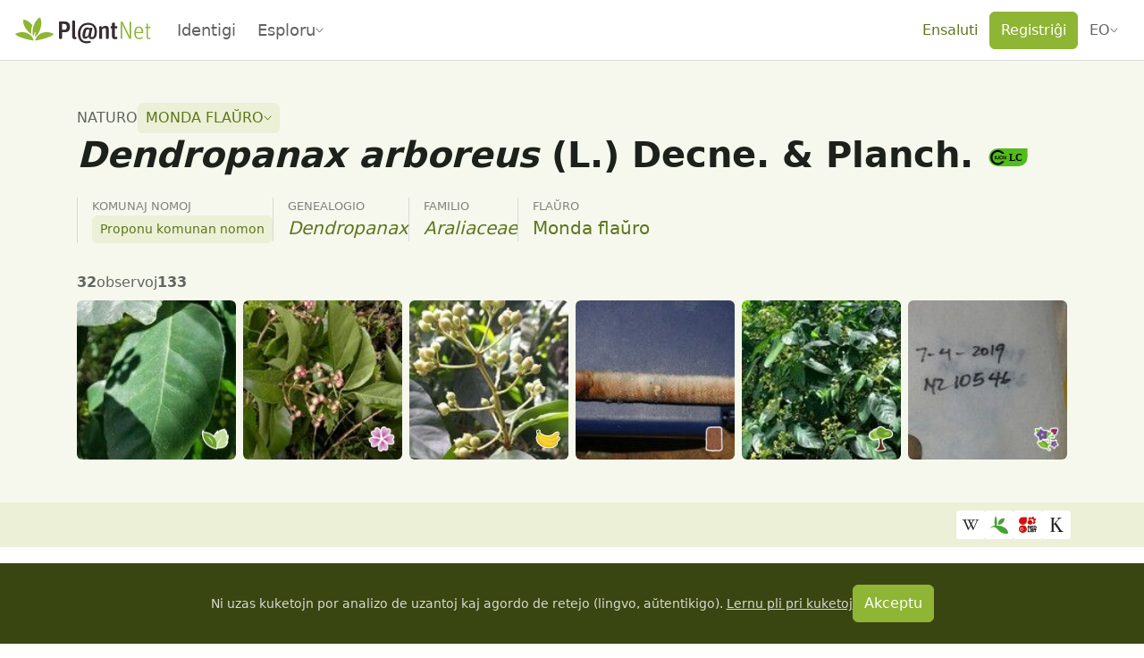

--- FILE ---
content_type: text/html;charset=utf-8
request_url: https://identify.plantnet.org/eo/central-america/species/Dendropanax%20arboreus%20(L.)%20Decne.%20&%20Planch./data
body_size: 125526
content:
<!DOCTYPE html><html  lang="eo" dir="ltr" class="" style=""><head><meta charset="utf-8">
<meta name="viewport" content="width=device-width, initial-scale=1, viewport-fit=cover">
<title>Dendropanax arboreus (L.) Decne. &amp; Planch. (Monda flaŭro) - Pl@ntNet identify</title>
<style>.leaflet-image-layer,.leaflet-layer,.leaflet-marker-icon,.leaflet-marker-shadow,.leaflet-pane,.leaflet-pane>canvas,.leaflet-pane>svg,.leaflet-tile,.leaflet-tile-container,.leaflet-zoom-box{position:absolute;top:0}[dir=ltr] .leaflet-image-layer,[dir=ltr] .leaflet-layer,[dir=ltr] .leaflet-marker-icon,[dir=ltr] .leaflet-marker-shadow,[dir=ltr] .leaflet-pane,[dir=ltr] .leaflet-pane>canvas,[dir=ltr] .leaflet-pane>svg,[dir=ltr] .leaflet-tile,[dir=ltr] .leaflet-tile-container,[dir=ltr] .leaflet-zoom-box{left:0}[dir=rtl] .leaflet-image-layer,[dir=rtl] .leaflet-layer,[dir=rtl] .leaflet-marker-icon,[dir=rtl] .leaflet-marker-shadow,[dir=rtl] .leaflet-pane,[dir=rtl] .leaflet-pane>canvas,[dir=rtl] .leaflet-pane>svg,[dir=rtl] .leaflet-tile,[dir=rtl] .leaflet-tile-container,[dir=rtl] .leaflet-zoom-box{right:0}.leaflet-container{overflow:hidden}.leaflet-marker-icon,.leaflet-marker-shadow,.leaflet-tile{-webkit-user-select:none;-moz-user-select:none;user-select:none;-webkit-user-drag:none}.leaflet-tile::-moz-selection{background:transparent}.leaflet-tile::selection{background:transparent}.leaflet-safari .leaflet-tile{image-rendering:-webkit-optimize-contrast}.leaflet-safari .leaflet-tile-container{height:1600px;width:1600px}[dir=ltr] .leaflet-safari .leaflet-tile-container{-webkit-transform-origin:0 0}[dir=rtl] .leaflet-safari .leaflet-tile-container{-webkit-transform-origin:100% 0}.leaflet-marker-icon,.leaflet-marker-shadow{display:block}.leaflet-container .leaflet-overlay-pane svg{max-height:none!important;max-width:none!important}.leaflet-container .leaflet-marker-pane img,.leaflet-container .leaflet-shadow-pane img,.leaflet-container .leaflet-tile,.leaflet-container .leaflet-tile-pane img,.leaflet-container img.leaflet-image-layer{max-height:none!important;max-width:none!important;padding:0;width:auto}.leaflet-container img.leaflet-tile{mix-blend-mode:plus-lighter}.leaflet-container.leaflet-touch-zoom{touch-action:pan-x pan-y}.leaflet-container.leaflet-touch-drag{touch-action:none;touch-action:pinch-zoom}.leaflet-container.leaflet-touch-drag.leaflet-touch-zoom{touch-action:none}.leaflet-container{-webkit-tap-highlight-color:transparent}.leaflet-container a{-webkit-tap-highlight-color:rgba(51,181,229,.4)}.leaflet-tile{filter:inherit;visibility:hidden}.leaflet-tile-loaded{visibility:inherit}.leaflet-zoom-box{box-sizing:border-box;height:0;width:0;z-index:800}.leaflet-overlay-pane svg{-moz-user-select:none}.leaflet-pane{z-index:400}.leaflet-tile-pane{z-index:200}.leaflet-overlay-pane{z-index:400}.leaflet-shadow-pane{z-index:500}.leaflet-marker-pane{z-index:600}.leaflet-tooltip-pane{z-index:650}.leaflet-popup-pane{z-index:700}.leaflet-map-pane canvas{z-index:100}.leaflet-map-pane svg{z-index:200}.leaflet-vml-shape{height:1px;width:1px}.lvml{behavior:url(#default#VML);display:inline-block;position:absolute}.leaflet-control{pointer-events:visiblePainted;pointer-events:auto;position:relative;z-index:800}.leaflet-bottom,.leaflet-top{pointer-events:none;position:absolute;z-index:1000}.leaflet-top{top:0}[dir=ltr] .leaflet-right{right:0}[dir=rtl] .leaflet-right{left:0}.leaflet-bottom{bottom:0}[dir=ltr] .leaflet-left{left:0}[dir=rtl] .leaflet-left{right:0}.leaflet-control{clear:both}[dir=ltr] .leaflet-control{float:left}[dir=ltr] .leaflet-right .leaflet-control,[dir=rtl] .leaflet-control{float:right}[dir=rtl] .leaflet-right .leaflet-control{float:left}.leaflet-top .leaflet-control{margin-top:10px}.leaflet-bottom .leaflet-control{margin-bottom:10px}[dir=ltr] .leaflet-left .leaflet-control{margin-left:10px}[dir=ltr] .leaflet-right .leaflet-control,[dir=rtl] .leaflet-left .leaflet-control{margin-right:10px}[dir=rtl] .leaflet-right .leaflet-control{margin-left:10px}.leaflet-fade-anim .leaflet-popup{opacity:0;transition:opacity .2s linear}.leaflet-fade-anim .leaflet-map-pane .leaflet-popup{opacity:1}[dir=ltr] .leaflet-zoom-animated{transform-origin:0 0}[dir=rtl] .leaflet-zoom-animated{transform-origin:100% 0}svg.leaflet-zoom-animated{will-change:transform}.leaflet-zoom-anim .leaflet-zoom-animated{transition:transform .25s cubic-bezier(0,0,.25,1)}.leaflet-pan-anim .leaflet-tile,.leaflet-zoom-anim .leaflet-tile{transition:none}.leaflet-zoom-anim .leaflet-zoom-hide{visibility:hidden}.leaflet-interactive{cursor:pointer}.leaflet-grab{cursor:grab}.leaflet-crosshair,.leaflet-crosshair .leaflet-interactive{cursor:crosshair}.leaflet-control,.leaflet-popup-pane{cursor:auto}.leaflet-dragging .leaflet-grab,.leaflet-dragging .leaflet-grab .leaflet-interactive,.leaflet-dragging .leaflet-marker-draggable{cursor:move;cursor:grabbing}.leaflet-image-layer,.leaflet-marker-icon,.leaflet-marker-shadow,.leaflet-pane>svg path,.leaflet-tile-container{pointer-events:none}.leaflet-image-layer.leaflet-interactive,.leaflet-marker-icon.leaflet-interactive,.leaflet-pane>svg path.leaflet-interactive,svg.leaflet-image-layer.leaflet-interactive path{pointer-events:visiblePainted;pointer-events:auto}.leaflet-container{background:#ddd;outline-offset:1px}.leaflet-container a{color:#0078a8}.leaflet-zoom-box{background:#ffffff80;border:2px dotted #38f}.leaflet-container{font-family:Helvetica Neue,Arial,Helvetica,sans-serif;font-size:12px;font-size:.75rem;line-height:1.5}.leaflet-bar{border-radius:4px;box-shadow:0 1px 5px #000000a6}.leaflet-bar a{background-color:#fff;border-bottom:1px solid #ccc;color:#000;display:block;height:26px;line-height:26px;text-align:center;text-decoration:none;width:26px}.leaflet-bar a,.leaflet-control-layers-toggle{background-position:50% 50%;background-repeat:no-repeat;display:block}.leaflet-bar a:focus,.leaflet-bar a:hover{background-color:#f4f4f4}.leaflet-bar a:first-child{border-top-left-radius:4px;border-top-right-radius:4px}.leaflet-bar a:last-child{border-bottom:none;border-bottom-left-radius:4px;border-bottom-right-radius:4px}.leaflet-bar a.leaflet-disabled{background-color:#f4f4f4;color:#bbb;cursor:default}.leaflet-touch .leaflet-bar a{height:30px;line-height:30px;width:30px}.leaflet-touch .leaflet-bar a:first-child{border-top-left-radius:2px;border-top-right-radius:2px}.leaflet-touch .leaflet-bar a:last-child{border-bottom-left-radius:2px;border-bottom-right-radius:2px}.leaflet-control-zoom-in,.leaflet-control-zoom-out{font:700 18px Lucida Console,Monaco,monospace;text-indent:1px}.leaflet-touch .leaflet-control-zoom-in,.leaflet-touch .leaflet-control-zoom-out{font-size:22px}.leaflet-control-layers{background:#fff;border-radius:5px;box-shadow:0 1px 5px #0006}.leaflet-control-layers-toggle{background-image:url([data-uri]);height:36px;width:36px}.leaflet-retina .leaflet-control-layers-toggle{background-image:url([data-uri]);background-size:26px 26px}.leaflet-touch .leaflet-control-layers-toggle{height:44px;width:44px}.leaflet-control-layers .leaflet-control-layers-list,.leaflet-control-layers-expanded .leaflet-control-layers-toggle{display:none}.leaflet-control-layers-expanded .leaflet-control-layers-list{display:block;position:relative}.leaflet-control-layers-expanded{background:#fff;color:#333}[dir=ltr] .leaflet-control-layers-expanded{padding:6px 10px 6px 6px}[dir=rtl] .leaflet-control-layers-expanded{padding:6px 6px 6px 10px}.leaflet-control-layers-scrollbar{overflow-x:hidden;overflow-y:scroll}[dir=ltr] .leaflet-control-layers-scrollbar{padding-right:5px}[dir=rtl] .leaflet-control-layers-scrollbar{padding-left:5px}.leaflet-control-layers-selector{margin-top:2px;position:relative;top:1px}.leaflet-control-layers label{display:block;font-size:13px;font-size:1.08333em}.leaflet-control-layers-separator{border-top:1px solid #ddd;height:0}[dir=ltr] .leaflet-control-layers-separator{margin:5px -10px 5px -6px}[dir=rtl] .leaflet-control-layers-separator{margin:5px -6px 5px -10px}.leaflet-default-icon-path{background-image:url([data-uri])}.leaflet-container .leaflet-control-attribution{background:#fff;background:#fffc;margin:0}.leaflet-control-attribution,.leaflet-control-scale-line{color:#333;line-height:1.4;padding:0 5px}.leaflet-control-attribution a{text-decoration:none}.leaflet-control-attribution a:focus,.leaflet-control-attribution a:hover{text-decoration:underline}.leaflet-attribution-flag{display:inline!important;height:.6669em;vertical-align:baseline!important;width:1em}[dir=ltr] .leaflet-left .leaflet-control-scale{margin-left:5px}[dir=rtl] .leaflet-left .leaflet-control-scale{margin-right:5px}.leaflet-bottom .leaflet-control-scale{margin-bottom:5px}.leaflet-control-scale-line{background:#fffc;border:2px solid #777;border-top:none;box-sizing:border-box;line-height:1.1;padding:2px 5px 1px;white-space:nowrap}[dir=ltr] .leaflet-control-scale-line{text-shadow:1px 1px #fff}[dir=rtl] .leaflet-control-scale-line{text-shadow:-1px 1px #fff}.leaflet-control-scale-line:not(:first-child){border-bottom:none;border-top:2px solid #777;margin-top:-2px}.leaflet-control-scale-line:not(:first-child):not(:last-child){border-bottom:2px solid #777}.leaflet-touch .leaflet-bar,.leaflet-touch .leaflet-control-attribution,.leaflet-touch .leaflet-control-layers{box-shadow:none}.leaflet-touch .leaflet-bar,.leaflet-touch .leaflet-control-layers{background-clip:padding-box;border:2px solid rgba(0,0,0,.2)}.leaflet-popup{margin-bottom:20px;position:absolute;text-align:center}.leaflet-popup-content-wrapper{border-radius:12px;padding:1px}[dir=ltr] .leaflet-popup-content-wrapper{text-align:left}[dir=rtl] .leaflet-popup-content-wrapper{text-align:right}.leaflet-popup-content{font-size:13px;font-size:1.08333em;line-height:1.3;min-height:1px}[dir=ltr] .leaflet-popup-content{margin:13px 24px 13px 20px}[dir=rtl] .leaflet-popup-content{margin:13px 20px 13px 24px}.leaflet-popup-content p{margin:1.3em 0}.leaflet-popup-tip-container{height:20px;margin-top:-1px;overflow:hidden;pointer-events:none;position:absolute;width:40px}[dir=ltr] .leaflet-popup-tip-container{left:50%;margin-left:-20px}[dir=rtl] .leaflet-popup-tip-container{margin-right:-20px;right:50%}.leaflet-popup-tip{height:17px;margin:-10px auto 0;padding:1px;pointer-events:auto;width:17px}[dir=ltr] .leaflet-popup-tip{transform:rotate(45deg)}[dir=rtl] .leaflet-popup-tip{transform:rotate(-45deg)}.leaflet-popup-content-wrapper,.leaflet-popup-tip{background:#fff;box-shadow:0 3px 14px #0006;color:#333}.leaflet-container a.leaflet-popup-close-button{background:transparent;border:none;color:#757575;font:16px/24px Tahoma,Verdana,sans-serif;height:24px;position:absolute;text-align:center;text-decoration:none;top:0;width:24px}[dir=ltr] .leaflet-container a.leaflet-popup-close-button{right:0}[dir=rtl] .leaflet-container a.leaflet-popup-close-button{left:0}.leaflet-container a.leaflet-popup-close-button:focus,.leaflet-container a.leaflet-popup-close-button:hover{color:#585858}.leaflet-popup-scrolled{overflow:auto}.leaflet-oldie .leaflet-popup-content-wrapper{-ms-zoom:1}.leaflet-oldie .leaflet-popup-tip{-ms-filter:"progid:DXImageTransform.Microsoft.Matrix(M11=0.70710678, M12=0.70710678, M21=-0.70710678, M22=0.70710678)";filter:progid:DXImageTransform.Microsoft.Matrix(M11=.70710678,M12=.70710678,M21=-.70710678,M22=.70710678);margin:0 auto;width:24px}.leaflet-oldie .leaflet-control-layers,.leaflet-oldie .leaflet-control-zoom,.leaflet-oldie .leaflet-popup-content-wrapper,.leaflet-oldie .leaflet-popup-tip{border:1px solid #999}.leaflet-div-icon{background:#fff;border:1px solid #666}.leaflet-tooltip{background-color:#fff;border:1px solid #fff;border-radius:3px;box-shadow:0 1px 3px #0006;color:#222;padding:6px;pointer-events:none;position:absolute;-webkit-user-select:none;-moz-user-select:none;user-select:none;white-space:nowrap}.leaflet-tooltip.leaflet-interactive{cursor:pointer;pointer-events:auto}.leaflet-tooltip-bottom:before,.leaflet-tooltip-left:before,.leaflet-tooltip-right:before,.leaflet-tooltip-top:before{background:transparent;border:6px solid transparent;content:"";pointer-events:none;position:absolute}.leaflet-tooltip-bottom{margin-top:6px}.leaflet-tooltip-top{margin-top:-6px}[dir=ltr] .leaflet-tooltip-bottom:before,[dir=ltr] .leaflet-tooltip-top:before{left:50%;margin-left:-6px}[dir=rtl] .leaflet-tooltip-bottom:before,[dir=rtl] .leaflet-tooltip-top:before{margin-right:-6px;right:50%}.leaflet-tooltip-top:before{border-top-color:#fff;bottom:0;margin-bottom:-12px}.leaflet-tooltip-bottom:before{border-bottom-color:#fff;margin-top:-12px;top:0}[dir=ltr] .leaflet-tooltip-bottom:before{margin-left:-6px}[dir=rtl] .leaflet-tooltip-bottom:before{margin-right:-6px}[dir=ltr] .leaflet-tooltip-left{margin-left:-6px}[dir=rtl] .leaflet-tooltip-left{margin-right:-6px}[dir=ltr] .leaflet-tooltip-right{margin-left:6px}[dir=rtl] .leaflet-tooltip-right{margin-right:6px}.leaflet-tooltip-left:before,.leaflet-tooltip-right:before{margin-top:-6px;top:50%}[dir=ltr] .leaflet-tooltip-left:before{border-left-color:#fff;margin-right:-12px;right:0}[dir=ltr] .leaflet-tooltip-right:before,[dir=rtl] .leaflet-tooltip-left:before{border-right-color:#fff;left:0;margin-left:-12px}[dir=rtl] .leaflet-tooltip-right:before{border-left-color:#fff;margin-right:-12px;right:0}@media print{.leaflet-control{-webkit-print-color-adjust:exact;print-color-adjust:exact}}</style>
<style>[dir=ltr] .leaflet-control-fullscreen a{background:#fff url([data-uri]) no-repeat 0 0}[dir=rtl] .leaflet-control-fullscreen a{background:#fff url([data-uri]) no-repeat 100% 0}[dir] .leaflet-control-fullscreen a{background-size:26px 52px}[dir=ltr] .leaflet-touch .leaflet-control-fullscreen a{background-position:2px 2px}[dir=rtl] .leaflet-touch .leaflet-control-fullscreen a{background-position:right 2px top 2px}[dir=ltr] .leaflet-fullscreen-on .leaflet-control-fullscreen a{background-position:0 -26px}[dir=rtl] .leaflet-fullscreen-on .leaflet-control-fullscreen a{background-position:100% -26px}[dir=ltr] .leaflet-touch.leaflet-fullscreen-on .leaflet-control-fullscreen a{background-position:2px -24px}[dir=rtl] .leaflet-touch.leaflet-fullscreen-on .leaflet-control-fullscreen a{background-position:right 2px top -24px}.leaflet-container:-webkit-full-screen{height:100%!important;width:100%!important}.leaflet-container.leaflet-fullscreen-on,.leaflet-pseudo-fullscreen{height:100%!important;width:100%!important}.leaflet-pseudo-fullscreen{position:fixed!important;top:0!important;z-index:99999}[dir=ltr] .leaflet-pseudo-fullscreen{left:0!important}[dir=rtl] .leaflet-pseudo-fullscreen{right:0!important}@media (min-resolution:192dpi){.leaflet-control-fullscreen a{background-image:url([data-uri])}}</style>
<style>.marker-icon{background-color:#fff;border:1px solid #38f;border-radius:50%;height:14px!important;outline:0;transition:opacity .3s ease;width:14px!important}[dir=ltr] .marker-icon{margin:-8px 0 0 -8px!important}[dir=rtl] .marker-icon{margin:-8px -8px 0 0!important}.marker-icon-middle{height:10px!important;opacity:.7;width:10px!important}[dir=ltr] .marker-icon-middle{margin:-6px 0 0 -6px!important}[dir=rtl] .marker-icon-middle{margin:-6px -6px 0 0!important}.leaflet-pm-draggable{cursor:move!important}.cursor-marker{cursor:crosshair;opacity:0;pointer-events:none}.cursor-marker.visible{opacity:1!important}.geoman-draw-cursor,.geoman-draw-cursor .leaflet-interactive{cursor:crosshair}.rect-start-marker,.rect-style-marker{opacity:0}.rect-start-marker.visible,.rect-style-marker.visible{opacity:1!important}.vertexmarker-disabled{opacity:.7}.pm-text-marker{height:0;width:0}.pm-textarea{background-color:#fff;border:none;border-radius:3px;box-sizing:content-box;color:#000;cursor:pointer;outline:0;padding-bottom:0;padding-top:4px;resize:none}[dir=ltr] .pm-textarea{padding-left:7px}[dir=rtl] .pm-textarea{padding-right:7px}.leaflet-pm-draggable .pm-textarea{cursor:move}.pm-textarea:active,.pm-textarea:focus,.pm-textarea:focus-visible,.pm-textarea:focus-within{border:2px solid #000;outline:0}.pm-textarea.pm-disabled{border:none;-webkit-user-select:none;-moz-user-select:none;user-select:none}.pm-textarea.pm-hasfocus{cursor:auto}.leaflet-pm-toolbar .leaflet-buttons-control-button{box-sizing:border-box;padding:5px;position:relative;z-index:3}.leaflet-pm-toolbar .button-container a.leaflet-buttons-control-button,.leaflet-pm-toolbar .leaflet-pm-actions-container a.leaflet-pm-action:first-child:not(.pos-right),.leaflet-pm-toolbar .leaflet-pm-actions-container a.leaflet-pm-action:last-child.pos-right{border-radius:0}.leaflet-pm-toolbar .button-container:last-child a.leaflet-buttons-control-button{border-radius:0 0 2px 2px}.leaflet-pm-toolbar .button-container:first-child a.leaflet-buttons-control-button{border-radius:2px 2px 0 0}.leaflet-pm-toolbar .button-container:last-child a.leaflet-buttons-control-button{border-bottom:none}.leaflet-pm-toolbar .control-fa-icon{font-size:19px;line-height:24px}.leaflet-pm-toolbar .control-icon{background-position:50%;background-repeat:no-repeat;background-size:contain;box-sizing:border-box;height:100%;width:100%}.leaflet-pm-toolbar .leaflet-pm-icon-marker{background-image:url("data:image/svg+xml;charset=utf-8,%3Csvg xmlns='http://www.w3.org/2000/svg' xmlns:xlink='http://www.w3.org/1999/xlink' width='24' height='24' viewBox='0 0 24 24'%3E%3Ctitle%3EAtoms/Icons/Tools/Marker%3C/title%3E%3Cdefs%3E%3Cpath id='a' d='M15.5 24.878c-.21 0-.326-.031-.84-.643Q8 17 8 12.505A7.5 7.5 0 0 1 15.5 5c4.142 0 7.5 3.36 7.5 7.504 0 4.496-4.712 9.423-6.666 11.74-.512.606-.625.635-.834.634m0-9.345c1.775 0 3.214-1.415 3.214-3.16s-1.439-3.16-3.214-3.16-3.214 1.415-3.214 3.16 1.439 3.16 3.214 3.16'/%3E%3C/defs%3E%3Cuse xlink:href='%23a' fill='%235b5b5b' fill-rule='nonzero' transform='translate(-3 -3)'/%3E%3C/svg%3E")}.leaflet-pm-toolbar .leaflet-pm-icon-polygon{background-image:url("data:image/svg+xml;charset=utf-8,%3Csvg xmlns='http://www.w3.org/2000/svg' xmlns:xlink='http://www.w3.org/1999/xlink' width='24' height='24' viewBox='0 0 24 24'%3E%3Cdefs%3E%3Cpath id='a' d='M19.42 9.165a3.5 3.5 0 1 1 3.58 1.8v8.07A3.5 3.5 0 1 1 19.035 23h-8.07a3.5 3.5 0 1 1-1.8-3.58zm1.415 1.414L10.579 20.835q.045.082.084.165h8.674A3.5 3.5 0 0 1 21 19.337v-8.674a4 4 0 0 1-.165-.084M22.5 9a1.5 1.5 0 1 0 0-3 1.5 1.5 0 0 0 0 3m0 15a1.5 1.5 0 1 0 0-3 1.5 1.5 0 0 0 0 3m-15 0a1.5 1.5 0 1 0 0-3 1.5 1.5 0 0 0 0 3'/%3E%3C/defs%3E%3Cg fill='none' fill-rule='evenodd' transform='translate(-3 -3)'%3E%3Cmask id='b' fill='%23fff'%3E%3Cuse xlink:href='%23a'/%3E%3C/mask%3E%3Cuse xlink:href='%23a' fill='%235b5b5b' fill-rule='nonzero'/%3E%3Cg fill='%235b5b5b' mask='url(%23b)'%3E%3Cpath d='M0 0h30v30H0z'/%3E%3C/g%3E%3C/g%3E%3C/svg%3E")}.leaflet-pm-toolbar .leaflet-pm-icon-polyline{background-image:url("data:image/svg+xml;charset=utf-8,%3Csvg xmlns='http://www.w3.org/2000/svg' xmlns:xlink='http://www.w3.org/1999/xlink' width='24' height='24' viewBox='0 0 24 24'%3E%3Cdefs%3E%3Cpath id='a' d='m9.165 19.42 9.256-9.255a3.5 3.5 0 1 1 1.414 1.414l-9.256 9.256a3.5 3.5 0 1 1-1.414-1.414M21.5 10a1.5 1.5 0 1 0 0-3 1.5 1.5 0 0 0 0 3m-14 14a1.5 1.5 0 1 0 0-3 1.5 1.5 0 0 0 0 3'/%3E%3C/defs%3E%3Cg fill='none' fill-rule='evenodd' transform='translate(-3 -3)'%3E%3Cmask id='b' fill='%23fff'%3E%3Cuse xlink:href='%23a'/%3E%3C/mask%3E%3Cuse xlink:href='%23a' fill='%235b5b5b' fill-rule='nonzero'/%3E%3Cg fill='%235b5b5b' mask='url(%23b)'%3E%3Cpath d='M0 0h30v30H0z'/%3E%3C/g%3E%3C/g%3E%3C/svg%3E")}.leaflet-pm-toolbar .leaflet-pm-icon-circle{background-image:url("data:image/svg+xml;charset=utf-8,%3Csvg xmlns='http://www.w3.org/2000/svg' xmlns:xlink='http://www.w3.org/1999/xlink' width='24' height='24' viewBox='0 0 24 24'%3E%3Ctitle%3EAtoms/Icons/Tools/Circle%3C/title%3E%3Cdefs%3E%3Cpath id='a' d='M18.29 6.786a3.5 3.5 0 0 1 4.924 4.924A9.5 9.5 0 0 1 24 15.5 9.5 9.5 0 1 1 14.5 6c1.347 0 2.629.28 3.79.786m-1.14 1.696a7.5 7.5 0 1 0 4.368 4.368 3.5 3.5 0 0 1-4.368-4.368M14.5 17a1.5 1.5 0 1 1 0-3 1.5 1.5 0 0 1 0 3m6-6a1.5 1.5 0 1 0 0-3 1.5 1.5 0 0 0 0 3'/%3E%3C/defs%3E%3Cg fill='none' fill-rule='evenodd' transform='translate(-3 -3)'%3E%3Cmask id='b' fill='%23fff'%3E%3Cuse xlink:href='%23a'/%3E%3C/mask%3E%3Cuse xlink:href='%23a' fill='%235b5b5b' fill-rule='nonzero'/%3E%3Cg fill='%235b5b5b' mask='url(%23b)'%3E%3Cpath d='M0 0h30v30H0z'/%3E%3C/g%3E%3C/g%3E%3C/svg%3E")}.leaflet-pm-toolbar .leaflet-pm-icon-circle-marker{background-image:url("data:image/svg+xml;charset=utf-8,%3Csvg xmlns='http://www.w3.org/2000/svg' fill='none' stroke='%235b5b5b' stroke-width='8' viewBox='0 0 100 100'%3E%3Ccircle cx='50' cy='50' r='35'/%3E%3Ccircle cx='50' cy='50' r='3' fill='%235b5b5b'/%3E%3C/svg%3E")}.leaflet-pm-toolbar .leaflet-pm-icon-rectangle{background-image:url("data:image/svg+xml;charset=utf-8,%3Csvg xmlns='http://www.w3.org/2000/svg' xmlns:xlink='http://www.w3.org/1999/xlink' width='24' height='24' viewBox='0 0 24 24'%3E%3Cdefs%3E%3Cpath id='a' d='M23 10.965v8.07A3.5 3.5 0 1 1 19.035 23h-8.07A3.5 3.5 0 1 1 7 19.035v-8.07A3.5 3.5 0 1 1 10.965 7h8.07A3.5 3.5 0 1 1 23 10.965m-2-.302A3.5 3.5 0 0 1 19.337 9h-8.674A3.5 3.5 0 0 1 9 10.663v8.674A3.5 3.5 0 0 1 10.663 21h8.674A3.5 3.5 0 0 1 21 19.337zM7.5 9a1.5 1.5 0 1 0 0-3 1.5 1.5 0 0 0 0 3m15 0a1.5 1.5 0 1 0 0-3 1.5 1.5 0 0 0 0 3m0 15a1.5 1.5 0 1 0 0-3 1.5 1.5 0 0 0 0 3m-15 0a1.5 1.5 0 1 0 0-3 1.5 1.5 0 0 0 0 3'/%3E%3C/defs%3E%3Cg fill='none' fill-rule='evenodd' transform='translate(-3 -3)'%3E%3Cmask id='b' fill='%23fff'%3E%3Cuse xlink:href='%23a'/%3E%3C/mask%3E%3Cuse xlink:href='%23a' fill='%235b5b5b' fill-rule='nonzero'/%3E%3Cg fill='%235b5b5b' mask='url(%23b)'%3E%3Cpath d='M0 0h30v30H0z'/%3E%3C/g%3E%3C/g%3E%3C/svg%3E")}.leaflet-pm-toolbar .leaflet-pm-icon-delete{background-image:url("data:image/svg+xml;charset=utf-8,%3Csvg xmlns='http://www.w3.org/2000/svg' xmlns:xlink='http://www.w3.org/1999/xlink' width='24' height='24' viewBox='0 0 24 24'%3E%3Ctitle%3EAtoms/Icons/Tools/Eraser%3C/title%3E%3Cdefs%3E%3Cpath id='a' d='m17.787 18.481-6.139-5.131-5.243 6.032 4.149 3.606h3.315zm-1.28 4.507H26v2H9.807l-4.714-4.097a2 2 0 0 1-.198-2.822L16.048 5.24a2 2 0 0 1 2.822-.197l6.037 5.249a2 2 0 0 1 .198 2.821z'/%3E%3C/defs%3E%3Cuse xlink:href='%23a' fill='%235b5b5b' fill-rule='nonzero' transform='translate(-3 -3)'/%3E%3C/svg%3E")}.leaflet-pm-toolbar .leaflet-pm-icon-edit{background-image:url("data:image/svg+xml;charset=utf-8,%3Csvg xmlns='http://www.w3.org/2000/svg' xmlns:xlink='http://www.w3.org/1999/xlink' width='24' height='24' viewBox='0 0 24 24'%3E%3Cdefs%3E%3Cpath id='a' d='M13.5 11a3.5 3.5 0 1 1 0-7 3.5 3.5 0 0 1 0 7m0-2a1.5 1.5 0 1 0 0-3 1.5 1.5 0 0 0 0 3M12 7.53a1.5 1.5 0 0 0 .98 1.378L3 15v-2zm2.217-1.348L19.453 3h3.206l-7.67 4.682Q15 7.592 15 7.5a1.5 1.5 0 0 0-.783-1.318m9.226 13.103h-3.315l1.745 4.25a.58.58 0 0 1-.295.75l-1.537.67a.553.553 0 0 1-.729-.304l-1.658-4.036-2.708 2.786c-.36.371-.946.085-.946-.402V9.572c0-.513.623-.763.946-.402l8.888 9.142c.359.35.094.973-.39.973'/%3E%3C/defs%3E%3Cg fill='none' fill-rule='evenodd' transform='translate(-3 -3)'%3E%3Cmask id='b' fill='%23fff'%3E%3Cuse xlink:href='%23a'/%3E%3C/mask%3E%3Cuse xlink:href='%23a' fill='%235b5b5b' fill-rule='nonzero'/%3E%3Cg fill='%235b5b5b' mask='url(%23b)'%3E%3Cpath d='M0 0h30v30H0z'/%3E%3C/g%3E%3C/g%3E%3C/svg%3E")}.leaflet-pm-toolbar .leaflet-pm-icon-drag{background-image:url("data:image/svg+xml;charset=utf-8,%3Csvg xmlns='http://www.w3.org/2000/svg' xmlns:xlink='http://www.w3.org/1999/xlink' width='24' height='24' viewBox='0 0 24 24'%3E%3Cdefs%3E%3Cpath id='a' d='M21 14v-4l6 5-6 5v-4h-5v5h4l-5 6-5-6h4v-5H9v4l-6-5 6-5v4h5V9h-4l5-6 5 6h-4v5z'/%3E%3C/defs%3E%3Cg fill='none' fill-rule='evenodd' transform='translate(-3 -3)'%3E%3Cmask id='b' fill='%23fff'%3E%3Cuse xlink:href='%23a'/%3E%3C/mask%3E%3Cuse xlink:href='%23a' fill='%23d8d8d8'/%3E%3Cg fill='%235b5b5b' mask='url(%23b)'%3E%3Cpath d='M0 0h30v30H0z'/%3E%3C/g%3E%3C/g%3E%3C/svg%3E")}.leaflet-pm-toolbar .leaflet-pm-icon-cut{background-image:url("data:image/svg+xml;charset=utf-8,%3Csvg xmlns='http://www.w3.org/2000/svg' xmlns:xlink='http://www.w3.org/1999/xlink' width='24' height='24' viewBox='0 0 24 24'%3E%3Ctitle%3EAtoms/Icons/Tools/Scissors%3C/title%3E%3Cdefs%3E%3Cpath id='a' d='m12.97 13.494 8.062-7.952 2.433.135-6.418 8.834 10.519 2.622-1.777 1.668-11.204-.902-.936 1.289q.22.115.425.265a3.5 3.5 0 1 1-2.64-.62l1.247-1.715-.157-.743-.573-1.074-2.058-.513a3.5 3.5 0 1 1 1.469-1.695zm-5.212-.269a1.5 1.5 0 1 0 .726-2.91 1.5 1.5 0 0 0-.726 2.91m3.045 8.178a1.5 1.5 0 1 0 2.427 1.763 1.5 1.5 0 0 0-2.427-1.763'/%3E%3C/defs%3E%3Cuse xlink:href='%23a' fill='%235b5b5b' fill-rule='nonzero' transform='rotate(-32 9.362 19.394)'/%3E%3C/svg%3E")}.leaflet-pm-toolbar .leaflet-pm-icon-snapping{background-image:url("data:image/svg+xml;charset=utf-8,%3Csvg xmlns='http://www.w3.org/2000/svg' xmlns:xlink='http://www.w3.org/1999/xlink' width='24' height='24' viewBox='0 0 24 24'%3E%3Ctitle%3EAtoms/Icons/Tools/Magnet%3C/title%3E%3Cdefs%3E%3Cpath id='a' d='M22 10.943v6.384C22 21.565 18.642 25 14.5 25S7 21.565 7 17.327V10.99l4.002.007-.001 2.157L11 17.327C11 19.376 12.588 21 14.5 21s3.5-1.624 3.5-3.673l-.001-6.336zM10 7a1 1 0 0 1 1 1v2H7V8a1 1 0 0 1 1-1zm11 0a1 1 0 0 1 1 1v2h-4V8a1 1 0 0 1 1-1z'/%3E%3C/defs%3E%3Cuse xlink:href='%23a' fill='%235b5b5b' fill-rule='nonzero' transform='rotate(45 16.621 10.879)'/%3E%3C/svg%3E")}.leaflet-pm-toolbar .leaflet-pm-icon-rotate{background-image:url("data:image/svg+xml;charset=utf-8,%3Csvg xmlns='http://www.w3.org/2000/svg' xmlns:xlink='http://www.w3.org/1999/xlink' width='24' height='24' viewBox='0 0 24 24'%3E%3Cdefs%3E%3Cpath id='a' d='M21.2 5.8c-.1-.2-.2-.3-.3-.5l-.1-.2c-.1-.2-.2-.3-.3-.5l-.1-.2c-.1-.2-.2-.3-.4-.5l-.2-.3L22.6.5 18 .6l-4.6.1.5 4.5.5 4.5 3.2-3.6v.1l.1.2c.1.1.1.2.2.2l.1.2c0 .2 0 .3.1.4.3.7.6 1.4.7 2.1.2 1.4 0 2.9-.6 4.2l-.2.4-.1.1-.3.5-.1.2c-.2.2-.4.5-.6.7-.5.5-1.1 1-1.7 1.3-.6.4-1.3.6-2.1.8-.7.1-1.5.2-2.2.1-.8-.1-1.5-.3-2.2-.5-.7-.3-1.3-.7-1.9-1.2l-.4-.4-.2-.3L6 15c-.1-.1-.2-.2-.2-.3l-.3-.4-.1-.1-.2-.4c0-.1-.1-.1-.1-.2l-.3-.5-.1-.2-.3-.9q-.3-1.2-.3-2.4v-.7c0-.2 0-.3.1-.4l.1-.6.2-.6c.3-.8.7-1.5 1.2-2.2q.75-1.05 1.8-1.8c.2-.1.3-.4.1-.6-.1-.1-.2-.2-.3-.2h-.2l-.1.1c-.9.4-1.6 1-2.3 1.6C4 4.9 3.5 5.7 3 6.6c-.9 1.8-1.2 3.8-.8 5.8.1.5.2.9.3 1.4l.3.8c.1.1.2.2.2.4l.2.4c0 .1.1.2.1.2l.3.5c.1.2.2.3.3.5l.1.2c.1.1.2.3.3.4l.7.6c.7.7 1.6 1.3 2.5 1.8q1.35.75 3 .9c.5.1 1 .1 1.5.1.6 0 1.1 0 1.6-.1 1-.2 2.1-.5 3-1l.2-.1c.2-.1.3-.2.5-.3l.7-.4c.2-.1.3-.2.4-.3l.2-.2c.2-.1.4-.3.5-.5l.1-.1c.3-.3.7-.7.9-1l.6-.9.4-.6c1-1.9 1.4-4.1 1.1-6.2-.2-1.1-.5-2.2-1-3.1'/%3E%3C/defs%3E%3Cg fill='none' fill-rule='evenodd' transform='translate(0 2)'%3E%3Cmask id='b' fill='%23fff'%3E%3Cuse xlink:href='%23a'/%3E%3C/mask%3E%3Cuse xlink:href='%23a' fill='%235b5b5b' fill-rule='nonzero'/%3E%3Cg fill='%235b5b5b' mask='url(%23b)'%3E%3Cpath d='M0 0h30v30H0z'/%3E%3C/g%3E%3C/g%3E%3C/svg%3E")}.leaflet-pm-toolbar .leaflet-pm-icon-text{background-image:url("data:image/svg+xml;charset=utf-8,%3Csvg xmlns='http://www.w3.org/2000/svg' viewBox='0 0 24 24'%3E%3Ctitle%3EText%3C/title%3E%3Cpath d='M19.64 7.27V4H12v16h3.91-7.82H12V4H4.36v3.27' data-name='Ebene 2' style='fill:none;stroke:%235b5b5b;stroke-linecap:round;stroke-linejoin:round;stroke-width:2.5px'/%3E%3C/svg%3E")}.leaflet-buttons-control-button:focus,.leaflet-buttons-control-button:hover{background-color:#f4f4f4;cursor:pointer}.active>.leaflet-buttons-control-button{box-shadow:inset 0 -1px 5px 2px #514d4d4f}.leaflet-buttons-control-text-hide{display:none}.button-container{position:relative}.button-container .leaflet-pm-actions-container{display:none;position:absolute;top:0;white-space:nowrap;z-index:2}[dir=ltr] .button-container .leaflet-pm-actions-container{direction:ltr;left:100%}[dir=rtl] .button-container .leaflet-pm-actions-container{direction:rtl;right:100%}[dir=ltr] .leaflet-right .leaflet-pm-toolbar .button-container .leaflet-pm-actions-container{left:auto;right:100%}[dir=rtl] .leaflet-right .leaflet-pm-toolbar .button-container .leaflet-pm-actions-container{left:100%;right:auto}.button-container.active .leaflet-pm-actions-container{display:block}[dir=ltr] .button-container .leaflet-pm-actions-container:not(.pos-right) a.leaflet-pm-action:last-child{border-radius:0 3px 3px 0;border-right:0}[dir=rtl] .button-container .leaflet-pm-actions-container:not(.pos-right) a.leaflet-pm-action:last-child{border-left:0;border-radius:3px 0 0 3px}[dir=ltr] .button-container .leaflet-pm-actions-container.pos-right a.leaflet-pm-action:first-child{border-radius:3px 0 0 3px}[dir=rtl] .button-container .leaflet-pm-actions-container.pos-right a.leaflet-pm-action:first-child{border-radius:0 3px 3px 0}[dir=ltr] .button-container .leaflet-pm-actions-container.pos-right a.leaflet-pm-action:last-child{border-right:0}[dir=rtl] .button-container .leaflet-pm-actions-container.pos-right a.leaflet-pm-action:last-child{border-left:0}.button-container .leaflet-pm-actions-container .leaflet-pm-action{background-color:#666;border-bottom:none;color:#fff;display:inline-block;height:29px;line-height:29px;padding:0 10px;-webkit-user-select:none;-moz-user-select:none;user-select:none;vertical-align:middle;width:auto}[dir=ltr] .button-container .leaflet-pm-actions-container .leaflet-pm-action{border-right:1px solid #eee}[dir=rtl] .button-container .leaflet-pm-actions-container .leaflet-pm-action{border-left:1px solid #eee}[dir=ltr] .leaflet-pm-toolbar .button-container:first-child.pos-right.active a.leaflet-buttons-control-button{border-top-left-radius:0}[dir=ltr] .leaflet-pm-toolbar .button-container:first-child.active:not(.pos-right) a.leaflet-buttons-control-button,[dir=rtl] .leaflet-pm-toolbar .button-container:first-child.pos-right.active a.leaflet-buttons-control-button{border-top-right-radius:0}[dir=rtl] .leaflet-pm-toolbar .button-container:first-child.active:not(.pos-right) a.leaflet-buttons-control-button{border-top-left-radius:0}.button-container .leaflet-pm-actions-container .leaflet-pm-action:focus,.button-container .leaflet-pm-actions-container .leaflet-pm-action:hover{background-color:#777;cursor:pointer}.button-container .leaflet-pm-actions-container .leaflet-pm-action.active-action{background-color:#8e8e8e}.leaflet-pm-toolbar.activeChild{z-index:801}.leaflet-buttons-control-button.pm-disabled{background-color:#f4f4f4}.leaflet-buttons-control-button.pm-disabled>.control-icon{filter:opacity(.6)}.button-container .leaflet-pm-actions-container .pm-action-button-mode.control-icon{filter:brightness(0) invert(1);width:18px}</style>
<style>@charset "UTF-8";:root,[data-bs-theme=light]{--bs-blue:#0d6efd;--bs-indigo:#6610f2;--bs-purple:#6f42c1;--bs-pink:#d63384;--bs-red:#dc3545;--bs-orange:#fd7e14;--bs-yellow:#ffc107;--bs-green:#198754;--bs-teal:#20c997;--bs-cyan:#0dcaf0;--bs-black:#000;--bs-white:#fff;--bs-gray:#6c757d;--bs-gray-dark:#343a40;--bs-gray-100:#f8f9fa;--bs-gray-200:#e9ecef;--bs-gray-300:#dee2e6;--bs-gray-400:#ced4da;--bs-gray-500:#adb5bd;--bs-gray-600:#6c757d;--bs-gray-700:#495057;--bs-gray-800:#343a40;--bs-gray-900:#212529;--bs-primary:#0d6efd;--bs-secondary:#6c757d;--bs-success:#198754;--bs-info:#0dcaf0;--bs-warning:#ffc107;--bs-danger:#dc3545;--bs-light:#f8f9fa;--bs-dark:#212529;--bs-primary-rgb:13,110,253;--bs-secondary-rgb:108,117,125;--bs-success-rgb:25,135,84;--bs-info-rgb:13,202,240;--bs-warning-rgb:255,193,7;--bs-danger-rgb:220,53,69;--bs-light-rgb:248,249,250;--bs-dark-rgb:33,37,41;--bs-primary-text-emphasis:#052c65;--bs-secondary-text-emphasis:#2b2f32;--bs-success-text-emphasis:#0a3622;--bs-info-text-emphasis:#055160;--bs-warning-text-emphasis:#664d03;--bs-danger-text-emphasis:#58151c;--bs-light-text-emphasis:#495057;--bs-dark-text-emphasis:#495057;--bs-primary-bg-subtle:#cfe2ff;--bs-secondary-bg-subtle:#e2e3e5;--bs-success-bg-subtle:#d1e7dd;--bs-info-bg-subtle:#cff4fc;--bs-warning-bg-subtle:#fff3cd;--bs-danger-bg-subtle:#f8d7da;--bs-light-bg-subtle:#fcfcfd;--bs-dark-bg-subtle:#ced4da;--bs-primary-border-subtle:#9ec5fe;--bs-secondary-border-subtle:#c4c8cb;--bs-success-border-subtle:#a3cfbb;--bs-info-border-subtle:#9eeaf9;--bs-warning-border-subtle:#ffe69c;--bs-danger-border-subtle:#f1aeb5;--bs-light-border-subtle:#e9ecef;--bs-dark-border-subtle:#adb5bd;--bs-white-rgb:255,255,255;--bs-black-rgb:0,0,0;--bs-font-sans-serif:system-ui,-apple-system,"Segoe UI",Roboto,"Helvetica Neue","Noto Sans","Liberation Sans",Arial,sans-serif,"Apple Color Emoji","Segoe UI Emoji","Segoe UI Symbol","Noto Color Emoji";--bs-font-monospace:SFMono-Regular,Menlo,Monaco,Consolas,"Liberation Mono","Courier New",monospace;--bs-gradient:linear-gradient(180deg,hsla(0,0%,100%,.15),hsla(0,0%,100%,0));--bs-body-font-family:var(--bs-font-sans-serif);--bs-body-font-size:1rem;--bs-body-font-weight:400;--bs-body-line-height:1.5;--bs-body-color:#212529;--bs-body-color-rgb:33,37,41;--bs-body-bg:#fff;--bs-body-bg-rgb:255,255,255;--bs-emphasis-color:#000;--bs-emphasis-color-rgb:0,0,0;--bs-secondary-color:rgba(33,37,41,.75);--bs-secondary-color-rgb:33,37,41;--bs-secondary-bg:#e9ecef;--bs-secondary-bg-rgb:233,236,239;--bs-tertiary-color:rgba(33,37,41,.5);--bs-tertiary-color-rgb:33,37,41;--bs-tertiary-bg:#f8f9fa;--bs-tertiary-bg-rgb:248,249,250;--bs-heading-color:inherit;--bs-link-color:#0d6efd;--bs-link-color-rgb:13,110,253;--bs-link-decoration:none;--bs-link-hover-color:#0a58ca;--bs-link-hover-color-rgb:10,88,202;--bs-link-hover-decoration:underline;--bs-code-color:#d63384;--bs-highlight-color:#212529;--bs-highlight-bg:#fff3cd;--bs-border-width:1px;--bs-border-style:solid;--bs-border-color:#dee2e6;--bs-border-color-translucent:rgba(0,0,0,.175);--bs-border-radius:.375rem;--bs-border-radius-sm:.25rem;--bs-border-radius-lg:.5rem;--bs-border-radius-xl:1rem;--bs-border-radius-xxl:2rem;--bs-border-radius-2xl:var(--bs-border-radius-xxl);--bs-border-radius-pill:50rem;--bs-box-shadow:0 .5rem 1rem rgba(0,0,0,.15);--bs-box-shadow-sm:0 .125rem .25rem rgba(0,0,0,.075);--bs-box-shadow-lg:0 1rem 3rem rgba(0,0,0,.175);--bs-box-shadow-inset:inset 0 1px 2px rgba(0,0,0,.075);--bs-focus-ring-width:.25rem;--bs-focus-ring-opacity:.25;--bs-focus-ring-color:rgba(13,110,253,.25);--bs-form-valid-color:#198754;--bs-form-valid-border-color:#198754;--bs-form-invalid-color:#dc3545;--bs-form-invalid-border-color:#dc3545}[data-bs-theme=dark]{color-scheme:dark;--bs-body-color:#dee2e6;--bs-body-color-rgb:222,226,230;--bs-body-bg:#212529;--bs-body-bg-rgb:33,37,41;--bs-emphasis-color:#fff;--bs-emphasis-color-rgb:255,255,255;--bs-secondary-color:rgba(222,226,230,.75);--bs-secondary-color-rgb:222,226,230;--bs-secondary-bg:#343a40;--bs-secondary-bg-rgb:52,58,64;--bs-tertiary-color:rgba(222,226,230,.5);--bs-tertiary-color-rgb:222,226,230;--bs-tertiary-bg:#2b3035;--bs-tertiary-bg-rgb:43,48,53;--bs-primary-text-emphasis:#6ea8fe;--bs-secondary-text-emphasis:#a7acb1;--bs-success-text-emphasis:#75b798;--bs-info-text-emphasis:#6edff6;--bs-warning-text-emphasis:#ffda6a;--bs-danger-text-emphasis:#ea868f;--bs-light-text-emphasis:#f8f9fa;--bs-dark-text-emphasis:#dee2e6;--bs-primary-bg-subtle:#031633;--bs-secondary-bg-subtle:#161719;--bs-success-bg-subtle:#051b11;--bs-info-bg-subtle:#032830;--bs-warning-bg-subtle:#332701;--bs-danger-bg-subtle:#2c0b0e;--bs-light-bg-subtle:#343a40;--bs-dark-bg-subtle:#1a1d20;--bs-primary-border-subtle:#084298;--bs-secondary-border-subtle:#41464b;--bs-success-border-subtle:#0f5132;--bs-info-border-subtle:#087990;--bs-warning-border-subtle:#997404;--bs-danger-border-subtle:#842029;--bs-light-border-subtle:#495057;--bs-dark-border-subtle:#343a40;--bs-heading-color:inherit;--bs-link-color:#6ea8fe;--bs-link-hover-color:#8bb9fe;--bs-link-color-rgb:110,168,254;--bs-link-hover-color-rgb:139,185,254;--bs-code-color:#e685b5;--bs-highlight-color:#dee2e6;--bs-highlight-bg:#664d03;--bs-border-color:#495057;--bs-border-color-translucent:hsla(0,0%,100%,.15);--bs-form-valid-color:#75b798;--bs-form-valid-border-color:#75b798;--bs-form-invalid-color:#ea868f;--bs-form-invalid-border-color:#ea868f}*,:after,:before{box-sizing:border-box}@media (prefers-reduced-motion:no-preference){:root{scroll-behavior:smooth}}body{background-color:var(--bs-body-bg);color:var(--bs-body-color);font-family:var(--bs-body-font-family);font-size:var(--bs-body-font-size);font-weight:var(--bs-body-font-weight);line-height:var(--bs-body-line-height);margin:0;text-align:var(--bs-body-text-align);-webkit-text-size-adjust:100%;-webkit-tap-highlight-color:rgba(0,0,0,0)}hr{border:0;border-top:var(--bs-border-width) solid;color:inherit;margin:1rem 0;opacity:.25}.h1,.h2,.h3,.h4,.h5,.h6,h1,h2,h3,h4,h5,h6{color:var(--bs-heading-color);font-weight:500;line-height:1.2;margin-bottom:.5rem;margin-top:0}.h1,h1{font-size:calc(1.375rem + 1.5vw)}@media (min-width:1200px){.h1,h1{font-size:2.5rem}}.h2,h2{font-size:calc(1.325rem + .9vw)}@media (min-width:1200px){.h2,h2{font-size:2rem}}.h3,h3{font-size:calc(1.3rem + .6vw)}@media (min-width:1200px){.h3,h3{font-size:1.75rem}}.h4,h4{font-size:calc(1.275rem + .3vw)}@media (min-width:1200px){.h4,h4{font-size:1.5rem}}.h5,h5{font-size:1.25rem}.h6,h6{font-size:1rem}p{margin-bottom:1rem;margin-top:0}abbr[title]{cursor:help;-webkit-text-decoration:underline dotted;text-decoration:underline dotted;-webkit-text-decoration-skip-ink:none;text-decoration-skip-ink:none}address{font-style:normal;line-height:inherit;margin-bottom:1rem}[dir=ltr] ol,[dir=ltr] ul{padding-left:2rem}[dir=rtl] ol,[dir=rtl] ul{padding-right:2rem}dl,ol,ul{margin-bottom:1rem;margin-top:0}ol ol,ol ul,ul ol,ul ul{margin-bottom:0}dt{font-weight:700}dd{margin-bottom:.5rem}[dir=ltr] dd{margin-left:0}[dir=rtl] dd{margin-right:0}blockquote{margin:0 0 1rem}b,strong{font-weight:bolder}.small,small{font-size:.875em}.mark,mark{background-color:var(--bs-highlight-bg);color:var(--bs-highlight-color);padding:.1875em}sub,sup{font-size:.75em;line-height:0;position:relative;vertical-align:baseline}sub{bottom:-.25em}sup{top:-.5em}a{color:rgba(var(--bs-link-color-rgb),var(--bs-link-opacity,1));text-decoration:none}a:hover{--bs-link-color-rgb:var(--bs-link-hover-color-rgb);text-decoration:underline}a:not([href]):not([class]),a:not([href]):not([class]):hover{color:inherit;text-decoration:none}code,kbd,pre,samp{font-family:var(--bs-font-monospace);font-size:1em}pre{display:block;font-size:.875em;margin-bottom:1rem;margin-top:0;overflow:auto}pre code{color:inherit;font-size:inherit;word-break:normal}code{color:var(--bs-code-color);font-size:.875em;word-wrap:break-word}a>code{color:inherit}kbd{background-color:var(--bs-body-color);border-radius:.25rem;color:var(--bs-body-bg);font-size:.875em;padding:.1875rem .375rem}kbd kbd{font-size:1em;padding:0}figure{margin:0 0 1rem}img,svg{vertical-align:middle}table{border-collapse:collapse;caption-side:bottom}caption{color:var(--bs-secondary-color);padding-bottom:.5rem;padding-top:.5rem}[dir=ltr] caption{text-align:left}[dir=rtl] caption{text-align:right}th{text-align:inherit;text-align:-webkit-match-parent}tbody,td,tfoot,th,thead,tr{border:0 solid;border-color:inherit}label{display:inline-block}button{border-radius:0}button:focus:not(:focus-visible){outline:0}button,input,optgroup,select,textarea{font-family:inherit;font-size:inherit;line-height:inherit;margin:0}button,select{text-transform:none}[role=button]{cursor:pointer}select{word-wrap:normal}select:disabled{opacity:1}[list]:not([type=date]):not([type=datetime-local]):not([type=month]):not([type=week]):not([type=time])::-webkit-calendar-picker-indicator{display:none!important}[type=button],[type=reset],[type=submit],button{-webkit-appearance:button}[type=button]:not(:disabled),[type=reset]:not(:disabled),[type=submit]:not(:disabled),button:not(:disabled){cursor:pointer}::-moz-focus-inner{border-style:none;padding:0}textarea{resize:vertical}fieldset{border:0;margin:0;min-width:0;padding:0}legend{font-size:calc(1.275rem + .3vw);line-height:inherit;margin-bottom:.5rem;padding:0;width:100%}[dir=ltr] legend{float:left}[dir=rtl] legend{float:right}@media (min-width:1200px){legend{font-size:1.5rem}}[dir=ltr] legend+*{clear:left}[dir=rtl] legend+*{clear:right}::-webkit-datetime-edit-day-field,::-webkit-datetime-edit-fields-wrapper,::-webkit-datetime-edit-hour-field,::-webkit-datetime-edit-minute,::-webkit-datetime-edit-month-field,::-webkit-datetime-edit-text,::-webkit-datetime-edit-year-field{padding:0}::-webkit-inner-spin-button{height:auto}[type=search]{-webkit-appearance:textfield;outline-offset:-2px}[type=search]::-webkit-search-cancel-button{cursor:pointer;filter:grayscale(1)}[dir=rtl] [type=email],[dir=rtl] [type=number],[dir=rtl] [type=tel],[dir=rtl] [type=url]{direction:ltr}::-webkit-search-decoration{-webkit-appearance:none}::-webkit-color-swatch-wrapper{padding:0}::file-selector-button{-webkit-appearance:button;font:inherit}output{display:inline-block}iframe{border:0}summary{display:list-item}progress{vertical-align:baseline}[hidden]{display:none!important}.lead{font-size:1.25rem;font-weight:300}.display-1{font-size:calc(1.625rem + 4.5vw);font-weight:300;line-height:1.2}@media (min-width:1200px){.display-1{font-size:5rem}}.display-2{font-size:calc(1.575rem + 3.9vw);font-weight:300;line-height:1.2}@media (min-width:1200px){.display-2{font-size:4.5rem}}.display-3{font-size:calc(1.525rem + 3.3vw);font-weight:300;line-height:1.2}@media (min-width:1200px){.display-3{font-size:4rem}}.display-4{font-size:calc(1.475rem + 2.7vw);font-weight:300;line-height:1.2}@media (min-width:1200px){.display-4{font-size:3.5rem}}.display-5{font-size:calc(1.425rem + 2.1vw);font-weight:300;line-height:1.2}@media (min-width:1200px){.display-5{font-size:3rem}}.display-6{font-size:calc(1.375rem + 1.5vw);font-weight:300;line-height:1.2}@media (min-width:1200px){.display-6{font-size:2.5rem}}.list-unstyled{list-style:none}[dir=ltr] .list-unstyled{padding-left:0}[dir=rtl] .list-unstyled{padding-right:0}.list-inline{list-style:none}[dir=ltr] .list-inline{padding-left:0}[dir=rtl] .list-inline{padding-right:0}.list-inline-item{display:inline-block}[dir=ltr] .list-inline-item:not(:last-child){margin-right:.5rem}[dir=rtl] .list-inline-item:not(:last-child){margin-left:.5rem}.initialism{font-size:.875em;text-transform:uppercase}.blockquote{font-size:1.25rem;margin-bottom:1rem}.blockquote>:last-child{margin-bottom:0}.blockquote-footer{color:#6c757d;font-size:.875em;margin-bottom:1rem;margin-top:-1rem}.blockquote-footer:before{content:"— "}.img-fluid,.img-thumbnail{height:auto;max-width:100%}.img-thumbnail{background-color:var(--bs-body-bg);border:var(--bs-border-width) solid var(--bs-border-color);border-radius:var(--bs-border-radius);box-shadow:var(--bs-box-shadow-sm);padding:.25rem}.figure{display:inline-block}.figure-img{line-height:1;margin-bottom:.5rem}.figure-caption{color:var(--bs-secondary-color);font-size:.875em}.container,.container-fluid,.container-lg,.container-md,.container-sm,.container-xl,.container-xxl{--bs-gutter-x:1.5rem;--bs-gutter-y:0;margin-left:auto;margin-right:auto;padding-left:calc(var(--bs-gutter-x)*.5);padding-right:calc(var(--bs-gutter-x)*.5);width:100%}@media (min-width:576px){.container,.container-sm{max-width:540px}}@media (min-width:768px){.container,.container-md,.container-sm{max-width:720px}}@media (min-width:992px){.container,.container-lg,.container-md,.container-sm{max-width:960px}}@media (min-width:1200px){.container,.container-lg,.container-md,.container-sm,.container-xl{max-width:1140px}}@media (min-width:1400px){.container,.container-lg,.container-md,.container-sm,.container-xl,.container-xxl{max-width:1320px}}:root{--bs-breakpoint-xs:0;--bs-breakpoint-sm:576px;--bs-breakpoint-md:768px;--bs-breakpoint-lg:992px;--bs-breakpoint-xl:1200px;--bs-breakpoint-xxl:1400px}.row{--bs-gutter-x:1.5rem;--bs-gutter-y:0;display:flex;flex-wrap:wrap;margin-left:calc(var(--bs-gutter-x)*-.5);margin-right:calc(var(--bs-gutter-x)*-.5);margin-top:calc(var(--bs-gutter-y)*-1)}.row>*{flex-shrink:0;margin-top:var(--bs-gutter-y);max-width:100%;padding-left:calc(var(--bs-gutter-x)*.5);padding-right:calc(var(--bs-gutter-x)*.5);width:100%}.col{flex:1 0 0}.row-cols-auto>*{flex:0 0 auto;width:auto}.row-cols-1>*{flex:0 0 auto;width:100%}.row-cols-2>*{flex:0 0 auto;width:50%}.row-cols-3>*{flex:0 0 auto;width:33.33333333%}.row-cols-4>*{flex:0 0 auto;width:25%}.row-cols-5>*{flex:0 0 auto;width:20%}.row-cols-6>*{flex:0 0 auto;width:16.66666667%}.col-auto{flex:0 0 auto;width:auto}.col-1{flex:0 0 auto;width:8.33333333%}.col-2{flex:0 0 auto;width:16.66666667%}.col-3{flex:0 0 auto;width:25%}.col-4{flex:0 0 auto;width:33.33333333%}.col-5{flex:0 0 auto;width:41.66666667%}.col-6{flex:0 0 auto;width:50%}.col-7{flex:0 0 auto;width:58.33333333%}.col-8{flex:0 0 auto;width:66.66666667%}.col-9{flex:0 0 auto;width:75%}.col-10{flex:0 0 auto;width:83.33333333%}.col-11{flex:0 0 auto;width:91.66666667%}.col-12{flex:0 0 auto;width:100%}[dir=ltr] .offset-1{margin-left:8.33333333%}[dir=rtl] .offset-1{margin-right:8.33333333%}[dir=ltr] .offset-2{margin-left:16.66666667%}[dir=rtl] .offset-2{margin-right:16.66666667%}[dir=ltr] .offset-3{margin-left:25%}[dir=rtl] .offset-3{margin-right:25%}[dir=ltr] .offset-4{margin-left:33.33333333%}[dir=rtl] .offset-4{margin-right:33.33333333%}[dir=ltr] .offset-5{margin-left:41.66666667%}[dir=rtl] .offset-5{margin-right:41.66666667%}[dir=ltr] .offset-6{margin-left:50%}[dir=rtl] .offset-6{margin-right:50%}[dir=ltr] .offset-7{margin-left:58.33333333%}[dir=rtl] .offset-7{margin-right:58.33333333%}[dir=ltr] .offset-8{margin-left:66.66666667%}[dir=rtl] .offset-8{margin-right:66.66666667%}[dir=ltr] .offset-9{margin-left:75%}[dir=rtl] .offset-9{margin-right:75%}[dir=ltr] .offset-10{margin-left:83.33333333%}[dir=rtl] .offset-10{margin-right:83.33333333%}[dir=ltr] .offset-11{margin-left:91.66666667%}[dir=rtl] .offset-11{margin-right:91.66666667%}.g-0,.gx-0{--bs-gutter-x:0}.g-0,.gy-0{--bs-gutter-y:0}.g-1,.gx-1{--bs-gutter-x:.25rem}.g-1,.gy-1{--bs-gutter-y:.25rem}.g-2,.gx-2{--bs-gutter-x:.5rem}.g-2,.gy-2{--bs-gutter-y:.5rem}.g-3,.gx-3{--bs-gutter-x:1rem}.g-3,.gy-3{--bs-gutter-y:1rem}.g-4,.gx-4{--bs-gutter-x:1.5rem}.g-4,.gy-4{--bs-gutter-y:1.5rem}.g-5,.gx-5{--bs-gutter-x:3rem}.g-5,.gy-5{--bs-gutter-y:3rem}@media (min-width:576px){.col-sm{flex:1 0 0}.row-cols-sm-auto>*{flex:0 0 auto;width:auto}.row-cols-sm-1>*{flex:0 0 auto;width:100%}.row-cols-sm-2>*{flex:0 0 auto;width:50%}.row-cols-sm-3>*{flex:0 0 auto;width:33.33333333%}.row-cols-sm-4>*{flex:0 0 auto;width:25%}.row-cols-sm-5>*{flex:0 0 auto;width:20%}.row-cols-sm-6>*{flex:0 0 auto;width:16.66666667%}.col-sm-auto{flex:0 0 auto;width:auto}.col-sm-1{flex:0 0 auto;width:8.33333333%}.col-sm-2{flex:0 0 auto;width:16.66666667%}.col-sm-3{flex:0 0 auto;width:25%}.col-sm-4{flex:0 0 auto;width:33.33333333%}.col-sm-5{flex:0 0 auto;width:41.66666667%}.col-sm-6{flex:0 0 auto;width:50%}.col-sm-7{flex:0 0 auto;width:58.33333333%}.col-sm-8{flex:0 0 auto;width:66.66666667%}.col-sm-9{flex:0 0 auto;width:75%}.col-sm-10{flex:0 0 auto;width:83.33333333%}.col-sm-11{flex:0 0 auto;width:91.66666667%}.col-sm-12{flex:0 0 auto;width:100%}[dir=ltr] .offset-sm-0{margin-left:0}[dir=rtl] .offset-sm-0{margin-right:0}[dir=ltr] .offset-sm-1{margin-left:8.33333333%}[dir=rtl] .offset-sm-1{margin-right:8.33333333%}[dir=ltr] .offset-sm-2{margin-left:16.66666667%}[dir=rtl] .offset-sm-2{margin-right:16.66666667%}[dir=ltr] .offset-sm-3{margin-left:25%}[dir=rtl] .offset-sm-3{margin-right:25%}[dir=ltr] .offset-sm-4{margin-left:33.33333333%}[dir=rtl] .offset-sm-4{margin-right:33.33333333%}[dir=ltr] .offset-sm-5{margin-left:41.66666667%}[dir=rtl] .offset-sm-5{margin-right:41.66666667%}[dir=ltr] .offset-sm-6{margin-left:50%}[dir=rtl] .offset-sm-6{margin-right:50%}[dir=ltr] .offset-sm-7{margin-left:58.33333333%}[dir=rtl] .offset-sm-7{margin-right:58.33333333%}[dir=ltr] .offset-sm-8{margin-left:66.66666667%}[dir=rtl] .offset-sm-8{margin-right:66.66666667%}[dir=ltr] .offset-sm-9{margin-left:75%}[dir=rtl] .offset-sm-9{margin-right:75%}[dir=ltr] .offset-sm-10{margin-left:83.33333333%}[dir=rtl] .offset-sm-10{margin-right:83.33333333%}[dir=ltr] .offset-sm-11{margin-left:91.66666667%}[dir=rtl] .offset-sm-11{margin-right:91.66666667%}.g-sm-0,.gx-sm-0{--bs-gutter-x:0}.g-sm-0,.gy-sm-0{--bs-gutter-y:0}.g-sm-1,.gx-sm-1{--bs-gutter-x:.25rem}.g-sm-1,.gy-sm-1{--bs-gutter-y:.25rem}.g-sm-2,.gx-sm-2{--bs-gutter-x:.5rem}.g-sm-2,.gy-sm-2{--bs-gutter-y:.5rem}.g-sm-3,.gx-sm-3{--bs-gutter-x:1rem}.g-sm-3,.gy-sm-3{--bs-gutter-y:1rem}.g-sm-4,.gx-sm-4{--bs-gutter-x:1.5rem}.g-sm-4,.gy-sm-4{--bs-gutter-y:1.5rem}.g-sm-5,.gx-sm-5{--bs-gutter-x:3rem}.g-sm-5,.gy-sm-5{--bs-gutter-y:3rem}}@media (min-width:768px){.col-md{flex:1 0 0}.row-cols-md-auto>*{flex:0 0 auto;width:auto}.row-cols-md-1>*{flex:0 0 auto;width:100%}.row-cols-md-2>*{flex:0 0 auto;width:50%}.row-cols-md-3>*{flex:0 0 auto;width:33.33333333%}.row-cols-md-4>*{flex:0 0 auto;width:25%}.row-cols-md-5>*{flex:0 0 auto;width:20%}.row-cols-md-6>*{flex:0 0 auto;width:16.66666667%}.col-md-auto{flex:0 0 auto;width:auto}.col-md-1{flex:0 0 auto;width:8.33333333%}.col-md-2{flex:0 0 auto;width:16.66666667%}.col-md-3{flex:0 0 auto;width:25%}.col-md-4{flex:0 0 auto;width:33.33333333%}.col-md-5{flex:0 0 auto;width:41.66666667%}.col-md-6{flex:0 0 auto;width:50%}.col-md-7{flex:0 0 auto;width:58.33333333%}.col-md-8{flex:0 0 auto;width:66.66666667%}.col-md-9{flex:0 0 auto;width:75%}.col-md-10{flex:0 0 auto;width:83.33333333%}.col-md-11{flex:0 0 auto;width:91.66666667%}.col-md-12{flex:0 0 auto;width:100%}[dir=ltr] .offset-md-0{margin-left:0}[dir=rtl] .offset-md-0{margin-right:0}[dir=ltr] .offset-md-1{margin-left:8.33333333%}[dir=rtl] .offset-md-1{margin-right:8.33333333%}[dir=ltr] .offset-md-2{margin-left:16.66666667%}[dir=rtl] .offset-md-2{margin-right:16.66666667%}[dir=ltr] .offset-md-3{margin-left:25%}[dir=rtl] .offset-md-3{margin-right:25%}[dir=ltr] .offset-md-4{margin-left:33.33333333%}[dir=rtl] .offset-md-4{margin-right:33.33333333%}[dir=ltr] .offset-md-5{margin-left:41.66666667%}[dir=rtl] .offset-md-5{margin-right:41.66666667%}[dir=ltr] .offset-md-6{margin-left:50%}[dir=rtl] .offset-md-6{margin-right:50%}[dir=ltr] .offset-md-7{margin-left:58.33333333%}[dir=rtl] .offset-md-7{margin-right:58.33333333%}[dir=ltr] .offset-md-8{margin-left:66.66666667%}[dir=rtl] .offset-md-8{margin-right:66.66666667%}[dir=ltr] .offset-md-9{margin-left:75%}[dir=rtl] .offset-md-9{margin-right:75%}[dir=ltr] .offset-md-10{margin-left:83.33333333%}[dir=rtl] .offset-md-10{margin-right:83.33333333%}[dir=ltr] .offset-md-11{margin-left:91.66666667%}[dir=rtl] .offset-md-11{margin-right:91.66666667%}.g-md-0,.gx-md-0{--bs-gutter-x:0}.g-md-0,.gy-md-0{--bs-gutter-y:0}.g-md-1,.gx-md-1{--bs-gutter-x:.25rem}.g-md-1,.gy-md-1{--bs-gutter-y:.25rem}.g-md-2,.gx-md-2{--bs-gutter-x:.5rem}.g-md-2,.gy-md-2{--bs-gutter-y:.5rem}.g-md-3,.gx-md-3{--bs-gutter-x:1rem}.g-md-3,.gy-md-3{--bs-gutter-y:1rem}.g-md-4,.gx-md-4{--bs-gutter-x:1.5rem}.g-md-4,.gy-md-4{--bs-gutter-y:1.5rem}.g-md-5,.gx-md-5{--bs-gutter-x:3rem}.g-md-5,.gy-md-5{--bs-gutter-y:3rem}}@media (min-width:992px){.col-lg{flex:1 0 0}.row-cols-lg-auto>*{flex:0 0 auto;width:auto}.row-cols-lg-1>*{flex:0 0 auto;width:100%}.row-cols-lg-2>*{flex:0 0 auto;width:50%}.row-cols-lg-3>*{flex:0 0 auto;width:33.33333333%}.row-cols-lg-4>*{flex:0 0 auto;width:25%}.row-cols-lg-5>*{flex:0 0 auto;width:20%}.row-cols-lg-6>*{flex:0 0 auto;width:16.66666667%}.col-lg-auto{flex:0 0 auto;width:auto}.col-lg-1{flex:0 0 auto;width:8.33333333%}.col-lg-2{flex:0 0 auto;width:16.66666667%}.col-lg-3{flex:0 0 auto;width:25%}.col-lg-4{flex:0 0 auto;width:33.33333333%}.col-lg-5{flex:0 0 auto;width:41.66666667%}.col-lg-6{flex:0 0 auto;width:50%}.col-lg-7{flex:0 0 auto;width:58.33333333%}.col-lg-8{flex:0 0 auto;width:66.66666667%}.col-lg-9{flex:0 0 auto;width:75%}.col-lg-10{flex:0 0 auto;width:83.33333333%}.col-lg-11{flex:0 0 auto;width:91.66666667%}.col-lg-12{flex:0 0 auto;width:100%}[dir=ltr] .offset-lg-0{margin-left:0}[dir=rtl] .offset-lg-0{margin-right:0}[dir=ltr] .offset-lg-1{margin-left:8.33333333%}[dir=rtl] .offset-lg-1{margin-right:8.33333333%}[dir=ltr] .offset-lg-2{margin-left:16.66666667%}[dir=rtl] .offset-lg-2{margin-right:16.66666667%}[dir=ltr] .offset-lg-3{margin-left:25%}[dir=rtl] .offset-lg-3{margin-right:25%}[dir=ltr] .offset-lg-4{margin-left:33.33333333%}[dir=rtl] .offset-lg-4{margin-right:33.33333333%}[dir=ltr] .offset-lg-5{margin-left:41.66666667%}[dir=rtl] .offset-lg-5{margin-right:41.66666667%}[dir=ltr] .offset-lg-6{margin-left:50%}[dir=rtl] .offset-lg-6{margin-right:50%}[dir=ltr] .offset-lg-7{margin-left:58.33333333%}[dir=rtl] .offset-lg-7{margin-right:58.33333333%}[dir=ltr] .offset-lg-8{margin-left:66.66666667%}[dir=rtl] .offset-lg-8{margin-right:66.66666667%}[dir=ltr] .offset-lg-9{margin-left:75%}[dir=rtl] .offset-lg-9{margin-right:75%}[dir=ltr] .offset-lg-10{margin-left:83.33333333%}[dir=rtl] .offset-lg-10{margin-right:83.33333333%}[dir=ltr] .offset-lg-11{margin-left:91.66666667%}[dir=rtl] .offset-lg-11{margin-right:91.66666667%}.g-lg-0,.gx-lg-0{--bs-gutter-x:0}.g-lg-0,.gy-lg-0{--bs-gutter-y:0}.g-lg-1,.gx-lg-1{--bs-gutter-x:.25rem}.g-lg-1,.gy-lg-1{--bs-gutter-y:.25rem}.g-lg-2,.gx-lg-2{--bs-gutter-x:.5rem}.g-lg-2,.gy-lg-2{--bs-gutter-y:.5rem}.g-lg-3,.gx-lg-3{--bs-gutter-x:1rem}.g-lg-3,.gy-lg-3{--bs-gutter-y:1rem}.g-lg-4,.gx-lg-4{--bs-gutter-x:1.5rem}.g-lg-4,.gy-lg-4{--bs-gutter-y:1.5rem}.g-lg-5,.gx-lg-5{--bs-gutter-x:3rem}.g-lg-5,.gy-lg-5{--bs-gutter-y:3rem}}@media (min-width:1200px){.col-xl{flex:1 0 0}.row-cols-xl-auto>*{flex:0 0 auto;width:auto}.row-cols-xl-1>*{flex:0 0 auto;width:100%}.row-cols-xl-2>*{flex:0 0 auto;width:50%}.row-cols-xl-3>*{flex:0 0 auto;width:33.33333333%}.row-cols-xl-4>*{flex:0 0 auto;width:25%}.row-cols-xl-5>*{flex:0 0 auto;width:20%}.row-cols-xl-6>*{flex:0 0 auto;width:16.66666667%}.col-xl-auto{flex:0 0 auto;width:auto}.col-xl-1{flex:0 0 auto;width:8.33333333%}.col-xl-2{flex:0 0 auto;width:16.66666667%}.col-xl-3{flex:0 0 auto;width:25%}.col-xl-4{flex:0 0 auto;width:33.33333333%}.col-xl-5{flex:0 0 auto;width:41.66666667%}.col-xl-6{flex:0 0 auto;width:50%}.col-xl-7{flex:0 0 auto;width:58.33333333%}.col-xl-8{flex:0 0 auto;width:66.66666667%}.col-xl-9{flex:0 0 auto;width:75%}.col-xl-10{flex:0 0 auto;width:83.33333333%}.col-xl-11{flex:0 0 auto;width:91.66666667%}.col-xl-12{flex:0 0 auto;width:100%}[dir=ltr] .offset-xl-0{margin-left:0}[dir=rtl] .offset-xl-0{margin-right:0}[dir=ltr] .offset-xl-1{margin-left:8.33333333%}[dir=rtl] .offset-xl-1{margin-right:8.33333333%}[dir=ltr] .offset-xl-2{margin-left:16.66666667%}[dir=rtl] .offset-xl-2{margin-right:16.66666667%}[dir=ltr] .offset-xl-3{margin-left:25%}[dir=rtl] .offset-xl-3{margin-right:25%}[dir=ltr] .offset-xl-4{margin-left:33.33333333%}[dir=rtl] .offset-xl-4{margin-right:33.33333333%}[dir=ltr] .offset-xl-5{margin-left:41.66666667%}[dir=rtl] .offset-xl-5{margin-right:41.66666667%}[dir=ltr] .offset-xl-6{margin-left:50%}[dir=rtl] .offset-xl-6{margin-right:50%}[dir=ltr] .offset-xl-7{margin-left:58.33333333%}[dir=rtl] .offset-xl-7{margin-right:58.33333333%}[dir=ltr] .offset-xl-8{margin-left:66.66666667%}[dir=rtl] .offset-xl-8{margin-right:66.66666667%}[dir=ltr] .offset-xl-9{margin-left:75%}[dir=rtl] .offset-xl-9{margin-right:75%}[dir=ltr] .offset-xl-10{margin-left:83.33333333%}[dir=rtl] .offset-xl-10{margin-right:83.33333333%}[dir=ltr] .offset-xl-11{margin-left:91.66666667%}[dir=rtl] .offset-xl-11{margin-right:91.66666667%}.g-xl-0,.gx-xl-0{--bs-gutter-x:0}.g-xl-0,.gy-xl-0{--bs-gutter-y:0}.g-xl-1,.gx-xl-1{--bs-gutter-x:.25rem}.g-xl-1,.gy-xl-1{--bs-gutter-y:.25rem}.g-xl-2,.gx-xl-2{--bs-gutter-x:.5rem}.g-xl-2,.gy-xl-2{--bs-gutter-y:.5rem}.g-xl-3,.gx-xl-3{--bs-gutter-x:1rem}.g-xl-3,.gy-xl-3{--bs-gutter-y:1rem}.g-xl-4,.gx-xl-4{--bs-gutter-x:1.5rem}.g-xl-4,.gy-xl-4{--bs-gutter-y:1.5rem}.g-xl-5,.gx-xl-5{--bs-gutter-x:3rem}.g-xl-5,.gy-xl-5{--bs-gutter-y:3rem}}@media (min-width:1400px){.col-xxl{flex:1 0 0}.row-cols-xxl-auto>*{flex:0 0 auto;width:auto}.row-cols-xxl-1>*{flex:0 0 auto;width:100%}.row-cols-xxl-2>*{flex:0 0 auto;width:50%}.row-cols-xxl-3>*{flex:0 0 auto;width:33.33333333%}.row-cols-xxl-4>*{flex:0 0 auto;width:25%}.row-cols-xxl-5>*{flex:0 0 auto;width:20%}.row-cols-xxl-6>*{flex:0 0 auto;width:16.66666667%}.col-xxl-auto{flex:0 0 auto;width:auto}.col-xxl-1{flex:0 0 auto;width:8.33333333%}.col-xxl-2{flex:0 0 auto;width:16.66666667%}.col-xxl-3{flex:0 0 auto;width:25%}.col-xxl-4{flex:0 0 auto;width:33.33333333%}.col-xxl-5{flex:0 0 auto;width:41.66666667%}.col-xxl-6{flex:0 0 auto;width:50%}.col-xxl-7{flex:0 0 auto;width:58.33333333%}.col-xxl-8{flex:0 0 auto;width:66.66666667%}.col-xxl-9{flex:0 0 auto;width:75%}.col-xxl-10{flex:0 0 auto;width:83.33333333%}.col-xxl-11{flex:0 0 auto;width:91.66666667%}.col-xxl-12{flex:0 0 auto;width:100%}[dir=ltr] .offset-xxl-0{margin-left:0}[dir=rtl] .offset-xxl-0{margin-right:0}[dir=ltr] .offset-xxl-1{margin-left:8.33333333%}[dir=rtl] .offset-xxl-1{margin-right:8.33333333%}[dir=ltr] .offset-xxl-2{margin-left:16.66666667%}[dir=rtl] .offset-xxl-2{margin-right:16.66666667%}[dir=ltr] .offset-xxl-3{margin-left:25%}[dir=rtl] .offset-xxl-3{margin-right:25%}[dir=ltr] .offset-xxl-4{margin-left:33.33333333%}[dir=rtl] .offset-xxl-4{margin-right:33.33333333%}[dir=ltr] .offset-xxl-5{margin-left:41.66666667%}[dir=rtl] .offset-xxl-5{margin-right:41.66666667%}[dir=ltr] .offset-xxl-6{margin-left:50%}[dir=rtl] .offset-xxl-6{margin-right:50%}[dir=ltr] .offset-xxl-7{margin-left:58.33333333%}[dir=rtl] .offset-xxl-7{margin-right:58.33333333%}[dir=ltr] .offset-xxl-8{margin-left:66.66666667%}[dir=rtl] .offset-xxl-8{margin-right:66.66666667%}[dir=ltr] .offset-xxl-9{margin-left:75%}[dir=rtl] .offset-xxl-9{margin-right:75%}[dir=ltr] .offset-xxl-10{margin-left:83.33333333%}[dir=rtl] .offset-xxl-10{margin-right:83.33333333%}[dir=ltr] .offset-xxl-11{margin-left:91.66666667%}[dir=rtl] .offset-xxl-11{margin-right:91.66666667%}.g-xxl-0,.gx-xxl-0{--bs-gutter-x:0}.g-xxl-0,.gy-xxl-0{--bs-gutter-y:0}.g-xxl-1,.gx-xxl-1{--bs-gutter-x:.25rem}.g-xxl-1,.gy-xxl-1{--bs-gutter-y:.25rem}.g-xxl-2,.gx-xxl-2{--bs-gutter-x:.5rem}.g-xxl-2,.gy-xxl-2{--bs-gutter-y:.5rem}.g-xxl-3,.gx-xxl-3{--bs-gutter-x:1rem}.g-xxl-3,.gy-xxl-3{--bs-gutter-y:1rem}.g-xxl-4,.gx-xxl-4{--bs-gutter-x:1.5rem}.g-xxl-4,.gy-xxl-4{--bs-gutter-y:1.5rem}.g-xxl-5,.gx-xxl-5{--bs-gutter-x:3rem}.g-xxl-5,.gy-xxl-5{--bs-gutter-y:3rem}}.table{--bs-table-color-type:initial;--bs-table-bg-type:initial;--bs-table-color-state:initial;--bs-table-bg-state:initial;--bs-table-color:var(--bs-emphasis-color);--bs-table-bg:var(--bs-body-bg);--bs-table-border-color:var(--bs-border-color);--bs-table-accent-bg:transparent;--bs-table-striped-color:var(--bs-emphasis-color);--bs-table-striped-bg:rgba(var(--bs-emphasis-color-rgb),.05);--bs-table-active-color:var(--bs-emphasis-color);--bs-table-active-bg:rgba(var(--bs-emphasis-color-rgb),.1);--bs-table-hover-color:var(--bs-emphasis-color);--bs-table-hover-bg:rgba(var(--bs-emphasis-color-rgb),.075);border-color:var(--bs-table-border-color);margin-bottom:1rem;vertical-align:top;width:100%}.table>:not(caption)>*>*{background-color:var(--bs-table-bg);border-bottom-width:var(--bs-border-width);box-shadow:inset 0 0 0 9999px var(--bs-table-bg-state,var(--bs-table-bg-type,var(--bs-table-accent-bg)));color:var(--bs-table-color-state,var(--bs-table-color-type,var(--bs-table-color)));padding:.5rem}.table>tbody{vertical-align:inherit}.table>thead{vertical-align:bottom}.table-group-divider{border-top:calc(var(--bs-border-width)*2) solid}.caption-top{caption-side:top}.table-sm>:not(caption)>*>*{padding:.25rem}.table-bordered>:not(caption)>*{border-width:var(--bs-border-width) 0}.table-bordered>:not(caption)>*>*{border-width:0 var(--bs-border-width)}.table-borderless>:not(caption)>*>*{border-bottom-width:0}.table-borderless>:not(:first-child){border-top-width:0}.table-striped-columns>:not(caption)>tr>:nth-child(2n),.table-striped>tbody>tr:nth-of-type(odd)>*{--bs-table-color-type:var(--bs-table-striped-color);--bs-table-bg-type:var(--bs-table-striped-bg)}.table-active{--bs-table-color-state:var(--bs-table-active-color);--bs-table-bg-state:var(--bs-table-active-bg)}.table-hover>tbody>tr:hover>*{--bs-table-color-state:var(--bs-table-hover-color);--bs-table-bg-state:var(--bs-table-hover-bg)}.table-primary{--bs-table-color:#000;--bs-table-bg:#cfe2ff;--bs-table-border-color:#a5b5cc;--bs-table-striped-bg:#c4d7f2;--bs-table-striped-color:#000;--bs-table-active-bg:#bacbe5;--bs-table-active-color:#000;--bs-table-hover-bg:#bfd1ec;--bs-table-hover-color:#000}.table-primary,.table-secondary{border-color:var(--bs-table-border-color);color:var(--bs-table-color)}.table-secondary{--bs-table-color:#000;--bs-table-bg:#e2e3e5;--bs-table-border-color:#b4b6b7;--bs-table-striped-bg:#d6d8da;--bs-table-striped-color:#000;--bs-table-active-bg:#cbcdce;--bs-table-active-color:#000;--bs-table-hover-bg:#d1d2d4;--bs-table-hover-color:#000}.table-success{--bs-table-color:#000;--bs-table-bg:#d1e7dd;--bs-table-border-color:#a7b9b1;--bs-table-striped-bg:#c7dbd2;--bs-table-striped-color:#000;--bs-table-active-bg:#bcd0c7;--bs-table-active-color:#000;--bs-table-hover-bg:#c1d6cc;--bs-table-hover-color:#000}.table-info,.table-success{border-color:var(--bs-table-border-color);color:var(--bs-table-color)}.table-info{--bs-table-color:#000;--bs-table-bg:#cff4fc;--bs-table-border-color:#a5c4ca;--bs-table-striped-bg:#c4e8ef;--bs-table-striped-color:#000;--bs-table-active-bg:#badce3;--bs-table-active-color:#000;--bs-table-hover-bg:#bfe2e9;--bs-table-hover-color:#000}.table-warning{--bs-table-color:#000;--bs-table-bg:#fff3cd;--bs-table-border-color:#ccc2a4;--bs-table-striped-bg:#f2e6c3;--bs-table-striped-color:#000;--bs-table-active-bg:#e6dab9;--bs-table-active-color:#000;--bs-table-hover-bg:#ece0be;--bs-table-hover-color:#000}.table-danger,.table-warning{border-color:var(--bs-table-border-color);color:var(--bs-table-color)}.table-danger{--bs-table-color:#000;--bs-table-bg:#f8d7da;--bs-table-border-color:#c6acae;--bs-table-striped-bg:#eccccf;--bs-table-striped-color:#000;--bs-table-active-bg:#dfc1c4;--bs-table-active-color:#000;--bs-table-hover-bg:#e5c7c9;--bs-table-hover-color:#000}.table-light{--bs-table-color:#000;--bs-table-bg:#f8f9fa;--bs-table-border-color:#c6c7c8;--bs-table-striped-bg:#ecedee;--bs-table-striped-color:#000;--bs-table-active-bg:#dfe0e1;--bs-table-active-color:#000;--bs-table-hover-bg:#e5e6e7;--bs-table-hover-color:#000}.table-dark,.table-light{border-color:var(--bs-table-border-color);color:var(--bs-table-color)}.table-dark{--bs-table-color:#fff;--bs-table-bg:#212529;--bs-table-border-color:#4d5154;--bs-table-striped-bg:#2c3034;--bs-table-striped-color:#fff;--bs-table-active-bg:#373b3e;--bs-table-active-color:#fff;--bs-table-hover-bg:#323539;--bs-table-hover-color:#fff}.table-responsive{overflow-x:auto;-webkit-overflow-scrolling:touch}@media (max-width:575.98px){.table-responsive-sm{overflow-x:auto;-webkit-overflow-scrolling:touch}}@media (max-width:767.98px){.table-responsive-md{overflow-x:auto;-webkit-overflow-scrolling:touch}}@media (max-width:991.98px){.table-responsive-lg{overflow-x:auto;-webkit-overflow-scrolling:touch}}@media (max-width:1199.98px){.table-responsive-xl{overflow-x:auto;-webkit-overflow-scrolling:touch}}@media (max-width:1399.98px){.table-responsive-xxl{overflow-x:auto;-webkit-overflow-scrolling:touch}}.form-label{margin-bottom:.5rem}.col-form-label{font-size:inherit;line-height:1.5;margin-bottom:0;padding-bottom:calc(.375rem + var(--bs-border-width));padding-top:calc(.375rem + var(--bs-border-width))}.col-form-label-lg{font-size:1.25rem;padding-bottom:calc(.5rem + var(--bs-border-width));padding-top:calc(.5rem + var(--bs-border-width))}.col-form-label-sm{font-size:.875rem;padding-bottom:calc(.25rem + var(--bs-border-width));padding-top:calc(.25rem + var(--bs-border-width))}.form-text{color:var(--bs-secondary-color);font-size:.875em;margin-top:.25rem}.form-control{-webkit-appearance:none;-moz-appearance:none;appearance:none;background-clip:padding-box;background-color:var(--bs-body-bg);border:var(--bs-border-width) solid var(--bs-border-color);border-radius:var(--bs-border-radius);box-shadow:var(--bs-box-shadow-inset);color:var(--bs-body-color);display:block;font-size:1rem;font-weight:400;line-height:1.5;padding:.375rem .75rem;transition:border-color .15s ease-in-out,box-shadow .15s ease-in-out;width:100%}@media (prefers-reduced-motion:reduce){.form-control{transition:none}}.form-control[type=file]{overflow:hidden}.form-control[type=file]:not(:disabled):not([readonly]){cursor:pointer}.form-control:focus{background-color:var(--bs-body-bg);border-color:#86b7fe;box-shadow:var(--bs-box-shadow-inset),0 0 0 .25rem #0d6efd40;color:var(--bs-body-color);outline:0}.form-control::-webkit-date-and-time-value{height:1.5em;margin:0;min-width:85px}.form-control::-webkit-datetime-edit{display:block;padding:0}.form-control::-moz-placeholder{color:var(--bs-secondary-color);opacity:1}.form-control::placeholder{color:var(--bs-secondary-color);opacity:1}.form-control:disabled{background-color:var(--bs-secondary-bg);opacity:1}.form-control::file-selector-button{background-color:var(--bs-tertiary-bg);border:0 solid;border-color:inherit;border-inline-end-width:var(--bs-border-width);border-radius:0;color:var(--bs-body-color);margin:-.375rem -.75rem;margin-inline-end:.75rem;padding:.375rem .75rem;pointer-events:none;transition:color .15s ease-in-out,background-color .15s ease-in-out,border-color .15s ease-in-out,box-shadow .15s ease-in-out}@media (prefers-reduced-motion:reduce){.form-control::file-selector-button{transition:none}}.form-control:hover:not(:disabled):not([readonly])::file-selector-button{background-color:var(--bs-secondary-bg)}.form-control-plaintext{background-color:transparent;border:solid transparent;border-width:var(--bs-border-width) 0;color:var(--bs-body-color);display:block;line-height:1.5;margin-bottom:0;padding:.375rem 0;width:100%}.form-control-plaintext:focus{outline:0}.form-control-plaintext.form-control-lg,.form-control-plaintext.form-control-sm{padding-left:0;padding-right:0}.form-control-sm{border-radius:var(--bs-border-radius-sm);font-size:.875rem;min-height:calc(1.5em + .5rem + var(--bs-border-width)*2);padding:.25rem .5rem}.form-control-sm::file-selector-button{margin:-.25rem -.5rem;margin-inline-end:.5rem;padding:.25rem .5rem}.form-control-lg{border-radius:var(--bs-border-radius-lg);font-size:1.25rem;min-height:calc(1.5em + 1rem + var(--bs-border-width)*2);padding:.5rem 1rem}.form-control-lg::file-selector-button{margin:-.5rem -1rem;margin-inline-end:1rem;padding:.5rem 1rem}textarea.form-control{min-height:calc(1.5em + .75rem + var(--bs-border-width)*2)}textarea.form-control-sm{min-height:calc(1.5em + .5rem + var(--bs-border-width)*2)}textarea.form-control-lg{min-height:calc(1.5em + 1rem + var(--bs-border-width)*2)}.form-control-color{height:calc(1.5em + .75rem + var(--bs-border-width)*2);padding:.375rem;width:3rem}.form-control-color:not(:disabled):not([readonly]){cursor:pointer}.form-control-color::-moz-color-swatch{border:0!important;border-radius:var(--bs-border-radius)}.form-control-color::-webkit-color-swatch{border:0!important;border-radius:var(--bs-border-radius)}.form-control-color.form-control-sm{height:calc(1.5em + .5rem + var(--bs-border-width)*2)}.form-control-color.form-control-lg{height:calc(1.5em + 1rem + var(--bs-border-width)*2)}.form-select{--bs-form-select-bg-img:url("data:image/svg+xml;charset=utf-8,%3Csvg xmlns='http://www.w3.org/2000/svg' viewBox='0 0 16 16'%3E%3Cpath fill='none' stroke='%23343a40' stroke-linecap='round' stroke-linejoin='round' stroke-width='2' d='m2 5 6 6 6-6'/%3E%3C/svg%3E");-webkit-appearance:none;-moz-appearance:none;appearance:none;background-color:var(--bs-body-bg);background-image:var(--bs-form-select-bg-img),var(--bs-form-select-bg-icon,none);background-repeat:no-repeat;background-size:16px 12px;border:var(--bs-border-width) solid var(--bs-border-color);border-radius:var(--bs-border-radius);box-shadow:var(--bs-box-shadow-inset);color:var(--bs-body-color);display:block;font-size:1rem;font-weight:400;line-height:1.5;transition:border-color .15s ease-in-out,box-shadow .15s ease-in-out;width:100%}[dir=ltr] .form-select{background-position:right .75rem center;padding:.375rem 2.25rem .375rem .75rem}[dir=rtl] .form-select{background-position:left .75rem center;padding:.375rem .75rem .375rem 2.25rem}@media (prefers-reduced-motion:reduce){.form-select{transition:none}}.form-select:focus{border-color:#86b7fe;box-shadow:var(--bs-box-shadow-inset),0 0 0 .25rem #0d6efd40;outline:0}.form-select[multiple],.form-select[size]:not([size="1"]){background-image:none}[dir=ltr] .form-select[multiple],[dir=ltr] .form-select[size]:not([size="1"]){padding-right:.75rem}[dir=rtl] .form-select[multiple],[dir=rtl] .form-select[size]:not([size="1"]){padding-left:.75rem}.form-select:disabled{background-color:var(--bs-secondary-bg)}.form-select:-moz-focusring{color:transparent;text-shadow:0 0 0 var(--bs-body-color)}.form-select-sm{border-radius:var(--bs-border-radius-sm);font-size:.875rem;padding-bottom:.25rem;padding-top:.25rem}[dir=ltr] .form-select-sm{padding-left:.5rem}[dir=rtl] .form-select-sm{padding-right:.5rem}.form-select-lg{border-radius:var(--bs-border-radius-lg);font-size:1.25rem;padding-bottom:.5rem;padding-top:.5rem}[dir=ltr] .form-select-lg{padding-left:1rem}[dir=rtl] .form-select-lg{padding-right:1rem}[data-bs-theme=dark] .form-select{--bs-form-select-bg-img:url("data:image/svg+xml;charset=utf-8,%3Csvg xmlns='http://www.w3.org/2000/svg' viewBox='0 0 16 16'%3E%3Cpath fill='none' stroke='%23dee2e6' stroke-linecap='round' stroke-linejoin='round' stroke-width='2' d='m2 5 6 6 6-6'/%3E%3C/svg%3E")}.form-check{display:block;margin-bottom:.125rem;min-height:1.5rem}[dir=ltr] .form-check{padding-left:1.5em}[dir=rtl] .form-check{padding-right:1.5em}[dir=ltr] .form-check .form-check-input{float:left;margin-left:-1.5em}[dir=rtl] .form-check .form-check-input{float:right;margin-right:-1.5em}[dir=ltr] .form-check-reverse{padding-left:0;padding-right:1.5em;text-align:right}[dir=rtl] .form-check-reverse{padding-left:1.5em;padding-right:0;text-align:left}[dir=ltr] .form-check-reverse .form-check-input{float:right;margin-left:0;margin-right:-1.5em}[dir=rtl] .form-check-reverse .form-check-input{float:left;margin-left:-1.5em;margin-right:0}.form-check-input{--bs-form-check-bg:var(--bs-body-bg);-webkit-appearance:none;-moz-appearance:none;appearance:none;background-color:var(--bs-form-check-bg);background-image:var(--bs-form-check-bg-image);background-position:50%;background-repeat:no-repeat;background-size:contain;border:var(--bs-border-width) solid var(--bs-border-color);flex-shrink:0;height:1em;margin-top:.25em;-webkit-print-color-adjust:exact;print-color-adjust:exact;vertical-align:top;width:1em}.form-check-input[type=checkbox]{border-radius:.25em}.form-check-input[type=radio]{border-radius:50%}.form-check-input:active{filter:brightness(90%)}.form-check-input:focus{border-color:#86b7fe;box-shadow:0 0 0 .25rem #0d6efd40}.form-check-input:checked{background-color:#0d6efd;border-color:#0d6efd}.form-check-input:checked[type=checkbox]{--bs-form-check-bg-image:url("data:image/svg+xml;charset=utf-8,%3Csvg xmlns='http://www.w3.org/2000/svg' viewBox='0 0 20 20'%3E%3Cpath fill='none' stroke='%23fff' stroke-linecap='round' stroke-linejoin='round' stroke-width='3' d='m6 10 3 3 6-6'/%3E%3C/svg%3E")}.form-check-input:checked[type=radio]{--bs-form-check-bg-image:url("data:image/svg+xml;charset=utf-8,%3Csvg xmlns='http://www.w3.org/2000/svg' viewBox='-4 -4 8 8'%3E%3Ccircle r='2' fill='%23fff'/%3E%3C/svg%3E")}.form-check-input[type=checkbox]:indeterminate{background-color:#0d6efd;border-color:#0d6efd;--bs-form-check-bg-image:url("data:image/svg+xml;charset=utf-8,%3Csvg xmlns='http://www.w3.org/2000/svg' viewBox='0 0 20 20'%3E%3Cpath fill='none' stroke='%23fff' stroke-linecap='round' stroke-linejoin='round' stroke-width='3' d='M6 10h8'/%3E%3C/svg%3E")}.form-check-input:disabled{filter:none;opacity:.5;pointer-events:none}.form-check-input:disabled~.form-check-label,.form-check-input[disabled]~.form-check-label{cursor:default;opacity:.5}[dir=ltr] .form-switch{padding-left:2.5em}[dir=rtl] .form-switch{padding-right:2.5em}.form-switch .form-check-input{--bs-form-switch-bg:url("data:image/svg+xml;charset=utf-8,%3Csvg xmlns='http://www.w3.org/2000/svg' viewBox='-4 -4 8 8'%3E%3Ccircle r='3' fill='rgba(0, 0, 0, 0.25)'/%3E%3C/svg%3E");background-image:var(--bs-form-switch-bg);border-radius:2em;transition:background-position .15s ease-in-out;width:2em}[dir=ltr] .form-switch .form-check-input{background-position:0;margin-left:-2.5em}[dir=rtl] .form-switch .form-check-input{background-position:100%;margin-right:-2.5em}@media (prefers-reduced-motion:reduce){.form-switch .form-check-input{transition:none}}.form-switch .form-check-input:focus{--bs-form-switch-bg:url("data:image/svg+xml;charset=utf-8,%3Csvg xmlns='http://www.w3.org/2000/svg' viewBox='-4 -4 8 8'%3E%3Ccircle r='3' fill='%2386b6fe'/%3E%3C/svg%3E")}.form-switch .form-check-input:checked{--bs-form-switch-bg:url("data:image/svg+xml;charset=utf-8,%3Csvg xmlns='http://www.w3.org/2000/svg' viewBox='-4 -4 8 8'%3E%3Ccircle r='3' fill='%23fff'/%3E%3C/svg%3E")}[dir=ltr] .form-switch .form-check-input:checked{background-position:100%}[dir=rtl] .form-switch .form-check-input:checked{background-position:0}[dir=ltr] .form-switch.form-check-reverse{padding-left:0;padding-right:2.5em}[dir=rtl] .form-switch.form-check-reverse{padding-left:2.5em;padding-right:0}[dir=ltr] .form-switch.form-check-reverse .form-check-input{margin-left:0;margin-right:-2.5em}[dir=rtl] .form-switch.form-check-reverse .form-check-input{margin-left:-2.5em;margin-right:0}.form-check-inline{display:inline-block}[dir=ltr] .form-check-inline{margin-right:1rem}[dir=rtl] .form-check-inline{margin-left:1rem}.btn-check{position:absolute;clip:rect(0,0,0,0);pointer-events:none}.btn-check:disabled+.btn,.btn-check[disabled]+.btn{filter:none;opacity:.65;pointer-events:none}[data-bs-theme=dark] .form-switch .form-check-input:not(:checked):not(:focus){--bs-form-switch-bg:url("data:image/svg+xml;charset=utf-8,%3Csvg xmlns='http://www.w3.org/2000/svg' viewBox='-4 -4 8 8'%3E%3Ccircle r='3' fill='rgba(255, 255, 255, 0.25)'/%3E%3C/svg%3E")}.form-range{-webkit-appearance:none;-moz-appearance:none;appearance:none;background-color:transparent;height:1.5rem;padding:0;width:100%}.form-range:focus{outline:0}.form-range:focus::-webkit-slider-thumb{box-shadow:0 0 0 1px #fff,0 0 0 .25rem #0d6efd40}.form-range:focus::-moz-range-thumb{box-shadow:0 0 0 1px #fff,0 0 0 .25rem #0d6efd40}.form-range::-moz-focus-outer{border:0}.form-range::-webkit-slider-thumb{-webkit-appearance:none;appearance:none;background-color:#0d6efd;border:0;border-radius:1rem;box-shadow:0 .1rem .25rem #0000001a;height:1rem;margin-top:-.25rem;-webkit-transition:background-color .15s ease-in-out,border-color .15s ease-in-out,box-shadow .15s ease-in-out;transition:background-color .15s ease-in-out,border-color .15s ease-in-out,box-shadow .15s ease-in-out;width:1rem}@media (prefers-reduced-motion:reduce){.form-range::-webkit-slider-thumb{-webkit-transition:none;transition:none}}.form-range::-webkit-slider-thumb:active{background-color:#b6d4fe}.form-range::-webkit-slider-runnable-track{background-color:var(--bs-secondary-bg);border-color:transparent;border-radius:1rem;box-shadow:var(--bs-box-shadow-inset);color:transparent;cursor:pointer;height:.5rem;width:100%}.form-range::-moz-range-thumb{-moz-appearance:none;appearance:none;background-color:#0d6efd;border:0;border-radius:1rem;box-shadow:0 .1rem .25rem #0000001a;height:1rem;-moz-transition:background-color .15s ease-in-out,border-color .15s ease-in-out,box-shadow .15s ease-in-out;transition:background-color .15s ease-in-out,border-color .15s ease-in-out,box-shadow .15s ease-in-out;width:1rem}@media (prefers-reduced-motion:reduce){.form-range::-moz-range-thumb{-moz-transition:none;transition:none}}.form-range::-moz-range-thumb:active{background-color:#b6d4fe}.form-range::-moz-range-track{background-color:var(--bs-secondary-bg);border-color:transparent;border-radius:1rem;box-shadow:var(--bs-box-shadow-inset);color:transparent;cursor:pointer;height:.5rem;width:100%}.form-range:disabled{pointer-events:none}.form-range:disabled::-webkit-slider-thumb{background-color:var(--bs-secondary-color)}.form-range:disabled::-moz-range-thumb{background-color:var(--bs-secondary-color)}.form-floating{position:relative}.form-floating>.form-control,.form-floating>.form-control-plaintext,.form-floating>.form-select{height:calc(3.5rem + var(--bs-border-width)*2);line-height:1.25;min-height:calc(3.5rem + var(--bs-border-width)*2)}.form-floating>label{border:var(--bs-border-width) solid transparent;color:rgba(var(--bs-body-color-rgb),.65);height:100%;max-width:100%;overflow:hidden;padding:1rem .75rem;pointer-events:none;position:absolute;text-align:start;text-overflow:ellipsis;top:0;transition:opacity .1s ease-in-out,transform .1s ease-in-out;white-space:nowrap;z-index:2}[dir=ltr] .form-floating>label{left:0;transform-origin:0 0}[dir=rtl] .form-floating>label{right:0;transform-origin:100% 0}@media (prefers-reduced-motion:reduce){.form-floating>label{transition:none}}.form-floating>.form-control,.form-floating>.form-control-plaintext{padding:1rem .75rem}.form-floating>.form-control-plaintext::-moz-placeholder,.form-floating>.form-control::-moz-placeholder{color:transparent}.form-floating>.form-control-plaintext::placeholder,.form-floating>.form-control::placeholder{color:transparent}.form-floating>.form-control-plaintext:not(:-moz-placeholder),.form-floating>.form-control:not(:-moz-placeholder){padding-bottom:.625rem;padding-top:1.625rem}.form-floating>.form-control-plaintext:focus,.form-floating>.form-control-plaintext:not(:placeholder-shown),.form-floating>.form-control:focus,.form-floating>.form-control:not(:placeholder-shown){padding-bottom:.625rem;padding-top:1.625rem}.form-floating>.form-control-plaintext:-webkit-autofill,.form-floating>.form-control:-webkit-autofill{padding-bottom:.625rem;padding-top:1.625rem}.form-floating>.form-select{padding-bottom:.625rem;padding-top:1.625rem}[dir=ltr] .form-floating>.form-select{padding-left:.75rem}[dir=rtl] .form-floating>.form-select{padding-right:.75rem}[dir=ltr] .form-floating>.form-control:not(:-moz-placeholder)~label{transform:scale(.85) translateY(-.5rem) translate(.15rem)}[dir=ltr] .form-floating>.form-control-plaintext~label,[dir=ltr] .form-floating>.form-control:focus~label,[dir=ltr] .form-floating>.form-control:not(:placeholder-shown)~label,[dir=ltr] .form-floating>.form-select~label{transform:scale(.85) translateY(-.5rem) translate(.15rem)}[dir=rtl] .form-floating>.form-control:not(:-moz-placeholder)~label{transform:scale(.85) translateY(-.5rem) translate(-.15rem)}[dir=rtl] .form-floating>.form-control-plaintext~label,[dir=rtl] .form-floating>.form-control:focus~label,[dir=rtl] .form-floating>.form-control:not(:placeholder-shown)~label,[dir=rtl] .form-floating>.form-select~label{transform:scale(.85) translateY(-.5rem) translate(-.15rem)}[dir=ltr] .form-floating>.form-control:-webkit-autofill~label{transform:scale(.85) translateY(-.5rem) translate(.15rem)}[dir=rtl] .form-floating>.form-control:-webkit-autofill~label{transform:scale(.85) translateY(-.5rem) translate(-.15rem)}.form-floating>textarea:not(:-moz-placeholder)~label:after{background-color:var(--bs-body-bg);border-radius:var(--bs-border-radius);content:"";height:1.5em;inset:1rem .375rem;position:absolute;z-index:-1}.form-floating>textarea:focus~label:after,.form-floating>textarea:not(:placeholder-shown)~label:after{background-color:var(--bs-body-bg);border-radius:var(--bs-border-radius);content:"";height:1.5em;inset:1rem .375rem;position:absolute;z-index:-1}.form-floating>textarea:disabled~label:after{background-color:var(--bs-secondary-bg)}.form-floating>.form-control-plaintext~label{border-width:var(--bs-border-width) 0}.form-floating>.form-control:disabled~label,.form-floating>:disabled~label{color:#6c757d}.input-group{align-items:stretch;display:flex;flex-wrap:wrap;position:relative;width:100%}.input-group>.form-control,.input-group>.form-floating,.input-group>.form-select{flex:1 1 auto;min-width:0;position:relative;width:1%}.input-group>.form-control:focus,.input-group>.form-floating:focus-within,.input-group>.form-select:focus{z-index:5}.input-group .btn{position:relative;z-index:2}.input-group .btn:focus{z-index:5}.input-group-text{align-items:center;background-color:var(--bs-tertiary-bg);border:var(--bs-border-width) solid var(--bs-border-color);border-radius:var(--bs-border-radius);color:var(--bs-body-color);display:flex;font-size:1rem;font-weight:400;line-height:1.5;padding:.375rem .75rem;text-align:center;white-space:nowrap}.input-group-lg>.btn,.input-group-lg>.form-control,.input-group-lg>.form-select,.input-group-lg>.input-group-text{border-radius:var(--bs-border-radius-lg);font-size:1.25rem;padding:.5rem 1rem}.input-group-sm>.btn,.input-group-sm>.form-control,.input-group-sm>.form-select,.input-group-sm>.input-group-text{border-radius:var(--bs-border-radius-sm);font-size:.875rem;padding:.25rem .5rem}[dir=ltr] .input-group-lg>.form-select,[dir=ltr] .input-group-sm>.form-select{padding-right:3rem}[dir=rtl] .input-group-lg>.form-select,[dir=rtl] .input-group-sm>.form-select{padding-left:3rem}[dir=ltr] .input-group:not(.has-validation)>.dropdown-toggle:nth-last-child(n+3),[dir=ltr] .input-group:not(.has-validation)>.form-floating:not(:last-child)>.form-control,[dir=ltr] .input-group:not(.has-validation)>.form-floating:not(:last-child)>.form-select,[dir=ltr] .input-group:not(.has-validation)>:not(:last-child):not(.dropdown-toggle):not(.dropdown-menu):not(.form-floating){border-bottom-right-radius:0;border-top-right-radius:0}[dir=rtl] .input-group:not(.has-validation)>.dropdown-toggle:nth-last-child(n+3),[dir=rtl] .input-group:not(.has-validation)>.form-floating:not(:last-child)>.form-control,[dir=rtl] .input-group:not(.has-validation)>.form-floating:not(:last-child)>.form-select,[dir=rtl] .input-group:not(.has-validation)>:not(:last-child):not(.dropdown-toggle):not(.dropdown-menu):not(.form-floating){border-bottom-left-radius:0;border-top-left-radius:0}[dir=ltr] .input-group.has-validation>.dropdown-toggle:nth-last-child(n+4),[dir=ltr] .input-group.has-validation>.form-floating:nth-last-child(n+3)>.form-control,[dir=ltr] .input-group.has-validation>.form-floating:nth-last-child(n+3)>.form-select,[dir=ltr] .input-group.has-validation>:nth-last-child(n+3):not(.dropdown-toggle):not(.dropdown-menu):not(.form-floating){border-bottom-right-radius:0;border-top-right-radius:0}[dir=rtl] .input-group.has-validation>.dropdown-toggle:nth-last-child(n+4),[dir=rtl] .input-group.has-validation>.form-floating:nth-last-child(n+3)>.form-control,[dir=rtl] .input-group.has-validation>.form-floating:nth-last-child(n+3)>.form-select,[dir=rtl] .input-group.has-validation>:nth-last-child(n+3):not(.dropdown-toggle):not(.dropdown-menu):not(.form-floating){border-bottom-left-radius:0;border-top-left-radius:0}[dir=ltr] .input-group>:not(:first-child):not(.dropdown-menu):not(.valid-tooltip):not(.valid-feedback):not(.invalid-tooltip):not(.invalid-feedback){border-bottom-left-radius:0;border-top-left-radius:0;margin-left:calc(var(--bs-border-width)*-1)}[dir=rtl] .input-group>:not(:first-child):not(.dropdown-menu):not(.valid-tooltip):not(.valid-feedback):not(.invalid-tooltip):not(.invalid-feedback){border-bottom-right-radius:0;border-top-right-radius:0;margin-right:calc(var(--bs-border-width)*-1)}[dir=ltr] .input-group>.form-floating:not(:first-child)>.form-control,[dir=ltr] .input-group>.form-floating:not(:first-child)>.form-select{border-bottom-left-radius:0;border-top-left-radius:0}[dir=rtl] .input-group>.form-floating:not(:first-child)>.form-control,[dir=rtl] .input-group>.form-floating:not(:first-child)>.form-select{border-bottom-right-radius:0;border-top-right-radius:0}.valid-feedback{color:var(--bs-form-valid-color);display:none;font-size:.875em;margin-top:.25rem;width:100%}.valid-tooltip{background-color:var(--bs-success);border-radius:var(--bs-border-radius);color:#fff;display:none;font-size:.875rem;margin-top:.1rem;max-width:100%;padding:.25rem .5rem;position:absolute;top:100%;z-index:5}.is-valid~.valid-feedback,.is-valid~.valid-tooltip,.was-validated :valid~.valid-feedback,.was-validated :valid~.valid-tooltip{display:block}.form-control.is-valid,.was-validated .form-control:valid{background-image:url("data:image/svg+xml;charset=utf-8,%3Csvg xmlns='http://www.w3.org/2000/svg' viewBox='0 0 8 8'%3E%3Cpath fill='%23198754' d='M2.3 6.73.6 4.53c-.4-1.04.46-1.4 1.1-.8l1.1 1.4 3.4-3.8c.6-.63 1.6-.27 1.2.7l-4 4.6c-.43.5-.8.4-1.1.1'/%3E%3C/svg%3E");background-repeat:no-repeat;background-size:calc(.75em + .375rem) calc(.75em + .375rem);border-color:var(--bs-form-valid-border-color)}[dir=ltr] .form-control.is-valid,[dir=ltr] .was-validated .form-control:valid{background-position:right calc(.375em + .1875rem) center;padding-right:calc(1.5em + .75rem)}[dir=rtl] .form-control.is-valid,[dir=rtl] .was-validated .form-control:valid{background-position:left calc(.375em + .1875rem) center;padding-left:calc(1.5em + .75rem)}.form-control.is-valid:focus,.was-validated .form-control:valid:focus{border-color:var(--bs-form-valid-border-color);box-shadow:var(--bs-box-shadow-inset),0 0 0 .25rem rgba(var(--bs-success-rgb),.25)}[dir=ltr] .was-validated textarea.form-control:valid,[dir=ltr] textarea.form-control.is-valid{background-position:top calc(.375em + .1875rem) right calc(.375em + .1875rem);padding-right:calc(1.5em + .75rem)}[dir=rtl] .was-validated textarea.form-control:valid,[dir=rtl] textarea.form-control.is-valid{background-position:top calc(.375em + .1875rem) left calc(.375em + .1875rem);padding-left:calc(1.5em + .75rem)}.form-select.is-valid,.was-validated .form-select:valid{border-color:var(--bs-form-valid-border-color)}.form-select.is-valid:not([multiple]):not([size]),.form-select.is-valid:not([multiple])[size="1"],.was-validated .form-select:valid:not([multiple]):not([size]),.was-validated .form-select:valid:not([multiple])[size="1"]{--bs-form-select-bg-icon:url("data:image/svg+xml;charset=utf-8,%3Csvg xmlns='http://www.w3.org/2000/svg' viewBox='0 0 8 8'%3E%3Cpath fill='%23198754' d='M2.3 6.73.6 4.53c-.4-1.04.46-1.4 1.1-.8l1.1 1.4 3.4-3.8c.6-.63 1.6-.27 1.2.7l-4 4.6c-.43.5-.8.4-1.1.1'/%3E%3C/svg%3E");background-size:16px 12px,calc(.75em + .375rem) calc(.75em + .375rem)}[dir=ltr] .form-select.is-valid:not([multiple]):not([size]),[dir=ltr] .form-select.is-valid:not([multiple])[size="1"],[dir=ltr] .was-validated .form-select:valid:not([multiple]):not([size]),[dir=ltr] .was-validated .form-select:valid:not([multiple])[size="1"]{background-position:right .75rem center,center right 2.25rem;padding-right:4.125rem}[dir=rtl] .form-select.is-valid:not([multiple]):not([size]),[dir=rtl] .form-select.is-valid:not([multiple])[size="1"],[dir=rtl] .was-validated .form-select:valid:not([multiple]):not([size]),[dir=rtl] .was-validated .form-select:valid:not([multiple])[size="1"]{background-position:left .75rem center,center left 2.25rem;padding-left:4.125rem}.form-select.is-valid:focus,.was-validated .form-select:valid:focus{border-color:var(--bs-form-valid-border-color);box-shadow:var(--bs-box-shadow-inset),0 0 0 .25rem rgba(var(--bs-success-rgb),.25)}.form-control-color.is-valid,.was-validated .form-control-color:valid{width:calc(3.75rem + 1.5em)}.form-check-input.is-valid,.was-validated .form-check-input:valid{border-color:var(--bs-form-valid-border-color)}.form-check-input.is-valid:checked,.was-validated .form-check-input:valid:checked{background-color:var(--bs-form-valid-color)}.form-check-input.is-valid:focus,.was-validated .form-check-input:valid:focus{box-shadow:0 0 0 .25rem rgba(var(--bs-success-rgb),.25)}.form-check-input.is-valid~.form-check-label,.was-validated .form-check-input:valid~.form-check-label{color:var(--bs-form-valid-color)}[dir=ltr] .form-check-inline .form-check-input~.valid-feedback{margin-left:.5em}[dir=rtl] .form-check-inline .form-check-input~.valid-feedback{margin-right:.5em}.input-group>.form-control:not(:focus).is-valid,.input-group>.form-floating:not(:focus-within).is-valid,.input-group>.form-select:not(:focus).is-valid,.was-validated .input-group>.form-control:not(:focus):valid,.was-validated .input-group>.form-floating:not(:focus-within):valid,.was-validated .input-group>.form-select:not(:focus):valid{z-index:3}.invalid-feedback{color:var(--bs-form-invalid-color);display:none;font-size:.875em;margin-top:.25rem;width:100%}.invalid-tooltip{background-color:var(--bs-danger);border-radius:var(--bs-border-radius);color:#fff;display:none;font-size:.875rem;margin-top:.1rem;max-width:100%;padding:.25rem .5rem;position:absolute;top:100%;z-index:5}.is-invalid~.invalid-feedback,.is-invalid~.invalid-tooltip,.was-validated :invalid~.invalid-feedback,.was-validated :invalid~.invalid-tooltip{display:block}.form-control.is-invalid,.was-validated .form-control:invalid{background-image:url("data:image/svg+xml;charset=utf-8,%3Csvg xmlns='http://www.w3.org/2000/svg' width='12' height='12' fill='none' stroke='%23dc3545' viewBox='0 0 12 12'%3E%3Ccircle cx='6' cy='6' r='4.5'/%3E%3Cpath stroke-linejoin='round' d='M5.8 3.6h.4L6 6.5z'/%3E%3Ccircle cx='6' cy='8.2' r='.6' fill='%23dc3545' stroke='none'/%3E%3C/svg%3E");background-repeat:no-repeat;background-size:calc(.75em + .375rem) calc(.75em + .375rem);border-color:var(--bs-form-invalid-border-color)}[dir=ltr] .form-control.is-invalid,[dir=ltr] .was-validated .form-control:invalid{background-position:right calc(.375em + .1875rem) center;padding-right:calc(1.5em + .75rem)}[dir=rtl] .form-control.is-invalid,[dir=rtl] .was-validated .form-control:invalid{background-position:left calc(.375em + .1875rem) center;padding-left:calc(1.5em + .75rem)}.form-control.is-invalid:focus,.was-validated .form-control:invalid:focus{border-color:var(--bs-form-invalid-border-color);box-shadow:var(--bs-box-shadow-inset),0 0 0 .25rem rgba(var(--bs-danger-rgb),.25)}[dir=ltr] .was-validated textarea.form-control:invalid,[dir=ltr] textarea.form-control.is-invalid{background-position:top calc(.375em + .1875rem) right calc(.375em + .1875rem);padding-right:calc(1.5em + .75rem)}[dir=rtl] .was-validated textarea.form-control:invalid,[dir=rtl] textarea.form-control.is-invalid{background-position:top calc(.375em + .1875rem) left calc(.375em + .1875rem);padding-left:calc(1.5em + .75rem)}.form-select.is-invalid,.was-validated .form-select:invalid{border-color:var(--bs-form-invalid-border-color)}.form-select.is-invalid:not([multiple]):not([size]),.form-select.is-invalid:not([multiple])[size="1"],.was-validated .form-select:invalid:not([multiple]):not([size]),.was-validated .form-select:invalid:not([multiple])[size="1"]{--bs-form-select-bg-icon:url("data:image/svg+xml;charset=utf-8,%3Csvg xmlns='http://www.w3.org/2000/svg' width='12' height='12' fill='none' stroke='%23dc3545' viewBox='0 0 12 12'%3E%3Ccircle cx='6' cy='6' r='4.5'/%3E%3Cpath stroke-linejoin='round' d='M5.8 3.6h.4L6 6.5z'/%3E%3Ccircle cx='6' cy='8.2' r='.6' fill='%23dc3545' stroke='none'/%3E%3C/svg%3E");background-size:16px 12px,calc(.75em + .375rem) calc(.75em + .375rem)}[dir=ltr] .form-select.is-invalid:not([multiple]):not([size]),[dir=ltr] .form-select.is-invalid:not([multiple])[size="1"],[dir=ltr] .was-validated .form-select:invalid:not([multiple]):not([size]),[dir=ltr] .was-validated .form-select:invalid:not([multiple])[size="1"]{background-position:right .75rem center,center right 2.25rem;padding-right:4.125rem}[dir=rtl] .form-select.is-invalid:not([multiple]):not([size]),[dir=rtl] .form-select.is-invalid:not([multiple])[size="1"],[dir=rtl] .was-validated .form-select:invalid:not([multiple]):not([size]),[dir=rtl] .was-validated .form-select:invalid:not([multiple])[size="1"]{background-position:left .75rem center,center left 2.25rem;padding-left:4.125rem}.form-select.is-invalid:focus,.was-validated .form-select:invalid:focus{border-color:var(--bs-form-invalid-border-color);box-shadow:var(--bs-box-shadow-inset),0 0 0 .25rem rgba(var(--bs-danger-rgb),.25)}.form-control-color.is-invalid,.was-validated .form-control-color:invalid{width:calc(3.75rem + 1.5em)}.form-check-input.is-invalid,.was-validated .form-check-input:invalid{border-color:var(--bs-form-invalid-border-color)}.form-check-input.is-invalid:checked,.was-validated .form-check-input:invalid:checked{background-color:var(--bs-form-invalid-color)}.form-check-input.is-invalid:focus,.was-validated .form-check-input:invalid:focus{box-shadow:0 0 0 .25rem rgba(var(--bs-danger-rgb),.25)}.form-check-input.is-invalid~.form-check-label,.was-validated .form-check-input:invalid~.form-check-label{color:var(--bs-form-invalid-color)}[dir=ltr] .form-check-inline .form-check-input~.invalid-feedback{margin-left:.5em}[dir=rtl] .form-check-inline .form-check-input~.invalid-feedback{margin-right:.5em}.input-group>.form-control:not(:focus).is-invalid,.input-group>.form-floating:not(:focus-within).is-invalid,.input-group>.form-select:not(:focus).is-invalid,.was-validated .input-group>.form-control:not(:focus):invalid,.was-validated .input-group>.form-floating:not(:focus-within):invalid,.was-validated .input-group>.form-select:not(:focus):invalid{z-index:4}.btn{--bs-btn-padding-x:.75rem;--bs-btn-padding-y:.375rem;--bs-btn-font-family: ;--bs-btn-font-size:1rem;--bs-btn-line-height:1.5;--bs-btn-color:var(--bs-body-color);--bs-btn-border-width:var(--bs-border-width);--bs-btn-border-radius:var(--bs-border-radius);--bs-btn-box-shadow:inset 0 1px 0 hsla(0,0%,100%,.15),0 1px 1px rgba(0,0,0,.075);--bs-btn-focus-box-shadow:0 0 0 .25rem rgba(var(--bs-btn-focus-shadow-rgb),.5);background-color:var(--bs-btn-bg);border:var(--bs-btn-border-width) solid var(--bs-btn-border-color);border-radius:var(--bs-btn-border-radius);box-shadow:var(--bs-btn-box-shadow);color:var(--bs-btn-color);cursor:pointer;display:inline-block;font-family:var(--bs-btn-font-family);font-size:var(--bs-btn-font-size);font-weight:var(--bs-btn-font-weight);line-height:var(--bs-btn-line-height);padding:var(--bs-btn-padding-y) var(--bs-btn-padding-x);text-align:center;transition:color .15s ease-in-out,background-color .15s ease-in-out,border-color .15s ease-in-out,box-shadow .15s ease-in-out;-webkit-user-select:none;-moz-user-select:none;user-select:none;vertical-align:middle}@media (prefers-reduced-motion:reduce){.btn{transition:none}}.btn:hover{background-color:var(--bs-btn-hover-bg);border-color:var(--bs-btn-hover-border-color);color:var(--bs-btn-hover-color);text-decoration:none}.btn-check+.btn:hover{background-color:var(--bs-btn-bg);border-color:var(--bs-btn-border-color);color:var(--bs-btn-color)}.btn:focus-visible{background-color:var(--bs-btn-hover-bg);border-color:var(--bs-btn-hover-border-color);box-shadow:var(--bs-btn-box-shadow),var(--bs-btn-focus-box-shadow);color:var(--bs-btn-hover-color);outline:0}.btn-check:focus-visible+.btn{border-color:var(--bs-btn-hover-border-color);box-shadow:var(--bs-btn-box-shadow),var(--bs-btn-focus-box-shadow);outline:0}.btn-check:checked+.btn,.btn.active,.btn.show,.btn:first-child:active,:not(.btn-check)+.btn:active{background-color:var(--bs-btn-active-bg);border-color:var(--bs-btn-active-border-color);box-shadow:var(--bs-btn-active-shadow);color:var(--bs-btn-active-color)}.btn-check:checked+.btn:focus-visible,.btn.active:focus-visible,.btn.show:focus-visible,.btn:first-child:active:focus-visible,:not(.btn-check)+.btn:active:focus-visible{box-shadow:var(--bs-btn-active-shadow),var(--bs-btn-focus-box-shadow)}.btn-check:checked:focus-visible+.btn{box-shadow:var(--bs-btn-active-shadow),var(--bs-btn-focus-box-shadow)}.btn.disabled,.btn:disabled,fieldset:disabled .btn{background-color:var(--bs-btn-disabled-bg);border-color:var(--bs-btn-disabled-border-color);box-shadow:none;color:var(--bs-btn-disabled-color);opacity:var(--bs-btn-disabled-opacity);pointer-events:none}.btn-primary{--bs-btn-bg:#0d6efd;--bs-btn-border-color:#0d6efd;--bs-btn-hover-bg:#0b5ed7;--bs-btn-hover-border-color:#0a58ca;--bs-btn-focus-shadow-rgb:49,132,253;--bs-btn-active-bg:#0a58ca;--bs-btn-active-border-color:#0a53be;--bs-btn-active-shadow:inset 0 3px 5px rgba(0,0,0,.125);--bs-btn-disabled-bg:#0d6efd;--bs-btn-disabled-border-color:#0d6efd}.btn-secondary{--bs-btn-bg:#6c757d;--bs-btn-border-color:#6c757d;--bs-btn-hover-bg:#5c636a;--bs-btn-hover-border-color:#565e64;--bs-btn-focus-shadow-rgb:130,138,145;--bs-btn-active-bg:#565e64;--bs-btn-active-border-color:#51585e;--bs-btn-active-shadow:inset 0 3px 5px rgba(0,0,0,.125);--bs-btn-disabled-bg:#6c757d;--bs-btn-disabled-border-color:#6c757d}.btn-success{--bs-btn-color:#fff;--bs-btn-bg:#198754;--bs-btn-border-color:#198754;--bs-btn-hover-color:#fff;--bs-btn-hover-bg:#157347;--bs-btn-hover-border-color:#146c43;--bs-btn-focus-shadow-rgb:60,153,110;--bs-btn-active-color:#fff;--bs-btn-active-bg:#146c43;--bs-btn-active-border-color:#13653f;--bs-btn-active-shadow:inset 0 3px 5px rgba(0,0,0,.125);--bs-btn-disabled-color:#fff;--bs-btn-disabled-bg:#198754;--bs-btn-disabled-border-color:#198754}.btn-info{--bs-btn-color:#000;--bs-btn-bg:#0dcaf0;--bs-btn-border-color:#0dcaf0;--bs-btn-hover-color:#000;--bs-btn-hover-bg:#31d2f2;--bs-btn-hover-border-color:#25cff2;--bs-btn-focus-shadow-rgb:11,172,204;--bs-btn-active-color:#000;--bs-btn-active-bg:#3dd5f3;--bs-btn-active-border-color:#25cff2;--bs-btn-active-shadow:inset 0 3px 5px rgba(0,0,0,.125);--bs-btn-disabled-color:#000;--bs-btn-disabled-bg:#0dcaf0;--bs-btn-disabled-border-color:#0dcaf0}.btn-warning{--bs-btn-color:#000;--bs-btn-bg:#ffc107;--bs-btn-border-color:#ffc107;--bs-btn-hover-color:#000;--bs-btn-hover-bg:#ffca2c;--bs-btn-hover-border-color:#ffc720;--bs-btn-focus-shadow-rgb:217,164,6;--bs-btn-active-color:#000;--bs-btn-active-bg:#ffcd39;--bs-btn-active-border-color:#ffc720;--bs-btn-active-shadow:inset 0 3px 5px rgba(0,0,0,.125);--bs-btn-disabled-color:#000;--bs-btn-disabled-bg:#ffc107;--bs-btn-disabled-border-color:#ffc107}.btn-danger{--bs-btn-bg:#dc3545;--bs-btn-border-color:#dc3545;--bs-btn-hover-bg:#bb2d3b;--bs-btn-hover-border-color:#b02a37;--bs-btn-focus-shadow-rgb:225,83,97;--bs-btn-active-bg:#b02a37;--bs-btn-active-border-color:#a52834;--bs-btn-active-shadow:inset 0 3px 5px rgba(0,0,0,.125);--bs-btn-disabled-bg:#dc3545;--bs-btn-disabled-border-color:#dc3545}.btn-light{--bs-btn-color:#000;--bs-btn-bg:#f8f9fa;--bs-btn-border-color:#f8f9fa;--bs-btn-hover-color:#000;--bs-btn-hover-bg:#d3d4d5;--bs-btn-hover-border-color:#c6c7c8;--bs-btn-focus-shadow-rgb:211,212,213;--bs-btn-active-color:#000;--bs-btn-active-bg:#c6c7c8;--bs-btn-active-border-color:#babbbc;--bs-btn-active-shadow:inset 0 3px 5px rgba(0,0,0,.125);--bs-btn-disabled-color:#000;--bs-btn-disabled-bg:#f8f9fa;--bs-btn-disabled-border-color:#f8f9fa}.btn-dark{--bs-btn-bg:#212529;--bs-btn-border-color:#212529;--bs-btn-hover-bg:#424649;--bs-btn-hover-border-color:#373b3e;--bs-btn-focus-shadow-rgb:66,70,73;--bs-btn-active-bg:#4d5154;--bs-btn-active-border-color:#373b3e;--bs-btn-active-shadow:inset 0 3px 5px rgba(0,0,0,.125);--bs-btn-disabled-bg:#212529;--bs-btn-disabled-border-color:#212529}.btn-outline-primary{--bs-btn-color:#0d6efd;--bs-btn-border-color:#0d6efd;--bs-btn-hover-color:#fff;--bs-btn-hover-bg:#0d6efd;--bs-btn-hover-border-color:#0d6efd;--bs-btn-focus-shadow-rgb:13,110,253;--bs-btn-active-color:#fff;--bs-btn-active-bg:#0d6efd;--bs-btn-active-border-color:#0d6efd;--bs-btn-active-shadow:inset 0 3px 5px rgba(0,0,0,.125);--bs-btn-disabled-color:#0d6efd;--bs-btn-disabled-bg:transparent;--bs-btn-disabled-border-color:#0d6efd;--bs-gradient:none}.btn-outline-secondary{--bs-btn-color:#6c757d;--bs-btn-border-color:#6c757d;--bs-btn-hover-color:#fff;--bs-btn-hover-bg:#6c757d;--bs-btn-hover-border-color:#6c757d;--bs-btn-focus-shadow-rgb:108,117,125;--bs-btn-active-color:#fff;--bs-btn-active-bg:#6c757d;--bs-btn-active-border-color:#6c757d;--bs-btn-active-shadow:inset 0 3px 5px rgba(0,0,0,.125);--bs-btn-disabled-color:#6c757d;--bs-btn-disabled-bg:transparent;--bs-btn-disabled-border-color:#6c757d;--bs-gradient:none}.btn-outline-success{--bs-btn-color:#198754;--bs-btn-border-color:#198754;--bs-btn-hover-color:#fff;--bs-btn-hover-bg:#198754;--bs-btn-hover-border-color:#198754;--bs-btn-focus-shadow-rgb:25,135,84;--bs-btn-active-color:#fff;--bs-btn-active-bg:#198754;--bs-btn-active-border-color:#198754;--bs-btn-active-shadow:inset 0 3px 5px rgba(0,0,0,.125);--bs-btn-disabled-color:#198754;--bs-btn-disabled-bg:transparent;--bs-btn-disabled-border-color:#198754;--bs-gradient:none}.btn-outline-info{--bs-btn-color:#0dcaf0;--bs-btn-border-color:#0dcaf0;--bs-btn-hover-color:#000;--bs-btn-hover-bg:#0dcaf0;--bs-btn-hover-border-color:#0dcaf0;--bs-btn-focus-shadow-rgb:13,202,240;--bs-btn-active-color:#000;--bs-btn-active-bg:#0dcaf0;--bs-btn-active-border-color:#0dcaf0;--bs-btn-active-shadow:inset 0 3px 5px rgba(0,0,0,.125);--bs-btn-disabled-color:#0dcaf0;--bs-btn-disabled-bg:transparent;--bs-btn-disabled-border-color:#0dcaf0;--bs-gradient:none}.btn-outline-warning{--bs-btn-color:#ffc107;--bs-btn-border-color:#ffc107;--bs-btn-hover-color:#000;--bs-btn-hover-bg:#ffc107;--bs-btn-hover-border-color:#ffc107;--bs-btn-focus-shadow-rgb:255,193,7;--bs-btn-active-color:#000;--bs-btn-active-bg:#ffc107;--bs-btn-active-border-color:#ffc107;--bs-btn-active-shadow:inset 0 3px 5px rgba(0,0,0,.125);--bs-btn-disabled-color:#ffc107;--bs-btn-disabled-bg:transparent;--bs-btn-disabled-border-color:#ffc107;--bs-gradient:none}.btn-outline-danger{--bs-btn-color:#dc3545;--bs-btn-border-color:#dc3545;--bs-btn-hover-color:#fff;--bs-btn-hover-bg:#dc3545;--bs-btn-hover-border-color:#dc3545;--bs-btn-focus-shadow-rgb:220,53,69;--bs-btn-active-bg:#dc3545;--bs-btn-active-border-color:#dc3545;--bs-btn-active-shadow:inset 0 3px 5px rgba(0,0,0,.125);--bs-btn-disabled-color:#dc3545;--bs-btn-disabled-bg:transparent;--bs-btn-disabled-border-color:#dc3545;--bs-gradient:none}.btn-outline-light{--bs-btn-color:#f8f9fa;--bs-btn-border-color:#f8f9fa;--bs-btn-hover-color:#000;--bs-btn-hover-bg:#f8f9fa;--bs-btn-hover-border-color:#f8f9fa;--bs-btn-focus-shadow-rgb:248,249,250;--bs-btn-active-color:#000;--bs-btn-active-bg:#f8f9fa;--bs-btn-active-border-color:#f8f9fa;--bs-btn-active-shadow:inset 0 3px 5px rgba(0,0,0,.125);--bs-btn-disabled-color:#f8f9fa;--bs-btn-disabled-bg:transparent;--bs-btn-disabled-border-color:#f8f9fa;--bs-gradient:none}.btn-outline-dark{--bs-btn-color:#212529;--bs-btn-border-color:#212529;--bs-btn-hover-color:#fff;--bs-btn-hover-bg:#212529;--bs-btn-hover-border-color:#212529;--bs-btn-focus-shadow-rgb:33,37,41;--bs-btn-active-color:#fff;--bs-btn-active-bg:#212529;--bs-btn-active-border-color:#212529;--bs-btn-active-shadow:inset 0 3px 5px rgba(0,0,0,.125);--bs-btn-disabled-color:#212529;--bs-btn-disabled-bg:transparent;--bs-btn-disabled-border-color:#212529;--bs-gradient:none}.btn-link{--bs-btn-color:var(--bs-link-color);--bs-btn-hover-color:var(--bs-link-hover-color);--bs-btn-active-color:var(--bs-link-hover-color);--bs-btn-disabled-color:#6c757d;--bs-btn-focus-shadow-rgb:49,132,253}.btn-link:focus-visible,.btn-link:hover{text-decoration:underline}.btn-link:focus-visible{color:var(--bs-btn-color)}.btn-link:hover{color:var(--bs-btn-hover-color)}.btn-group-lg>.btn,.btn-lg{--bs-btn-font-size:1.25rem;--bs-btn-border-radius:var(--bs-border-radius-lg)}.btn-group-sm>.btn,.btn-sm{--bs-btn-font-size:.875rem;--bs-btn-border-radius:var(--bs-border-radius-sm)}.fade{transition:opacity .15s linear}@media (prefers-reduced-motion:reduce){.fade{transition:none}}.fade:not(.show){opacity:0}.collapse:not(.show){display:none}.collapsing{height:0;overflow:hidden;transition:height .35s ease}@media (prefers-reduced-motion:reduce){.collapsing{transition:none}}.collapsing.collapse-horizontal{height:auto;transition:width .35s ease;width:0}@media (prefers-reduced-motion:reduce){.collapsing.collapse-horizontal{transition:none}}.dropdown,.dropdown-center,.dropend,.dropstart,.dropup,.dropup-center{position:relative}.dropdown-toggle{white-space:nowrap}.dropdown-toggle:after{border-bottom:0;border-left:.3em solid transparent;border-right:.3em solid transparent;border-top:.3em solid;content:"";display:inline-block;vertical-align:.255em}[dir=ltr] .dropdown-toggle:after{margin-left:.255em}[dir=rtl] .dropdown-toggle:after{margin-right:.255em}[dir=ltr] .dropdown-toggle:empty:after{margin-left:0}[dir=rtl] .dropdown-toggle:empty:after{margin-right:0}.dropdown-menu{--bs-dropdown-zindex:1000;--bs-dropdown-min-width:10rem;--bs-dropdown-padding-x:0;--bs-dropdown-padding-y:.5rem;--bs-dropdown-spacer:.125rem;--bs-dropdown-font-size:1rem;--bs-dropdown-color:var(--bs-body-color);--bs-dropdown-bg:var(--bs-body-bg);--bs-dropdown-border-color:var(--bs-border-color-translucent);--bs-dropdown-border-radius:var(--bs-border-radius);--bs-dropdown-border-width:var(--bs-border-width);--bs-dropdown-inner-border-radius:calc(var(--bs-border-radius) - var(--bs-border-width));--bs-dropdown-divider-bg:var(--bs-border-color-translucent);--bs-dropdown-divider-margin-y:.5rem;--bs-dropdown-box-shadow:var(--bs-box-shadow);--bs-dropdown-link-color:var(--bs-body-color);--bs-dropdown-link-hover-color:var(--bs-body-color);--bs-dropdown-link-hover-bg:var(--bs-tertiary-bg);--bs-dropdown-link-active-color:#fff;--bs-dropdown-link-active-bg:#0d6efd;--bs-dropdown-link-disabled-color:var(--bs-tertiary-color);--bs-dropdown-item-padding-x:1rem;--bs-dropdown-item-padding-y:.25rem;--bs-dropdown-header-color:#6c757d;--bs-dropdown-header-padding-x:1rem;--bs-dropdown-header-padding-y:.5rem;background-clip:padding-box;background-color:var(--bs-dropdown-bg);border:var(--bs-dropdown-border-width) solid var(--bs-dropdown-border-color);border-radius:var(--bs-dropdown-border-radius);box-shadow:var(--bs-dropdown-box-shadow);color:var(--bs-dropdown-color);display:none;font-size:var(--bs-dropdown-font-size);list-style:none;margin:0;min-width:var(--bs-dropdown-min-width);padding:var(--bs-dropdown-padding-y) var(--bs-dropdown-padding-x);position:absolute;z-index:var(--bs-dropdown-zindex)}[dir=ltr] .dropdown-menu{text-align:left}[dir=rtl] .dropdown-menu{text-align:right}.dropdown-menu[data-bs-popper]{margin-top:var(--bs-dropdown-spacer);top:100%}[dir=ltr] .dropdown-menu[data-bs-popper]{left:0}[dir=rtl] .dropdown-menu[data-bs-popper]{right:0}.dropdown-menu-start{--bs-position:start}[dir=ltr] .dropdown-menu-start[data-bs-popper]{left:0;right:auto}[dir=rtl] .dropdown-menu-start[data-bs-popper]{left:auto;right:0}.dropdown-menu-end{--bs-position:end}[dir=ltr] .dropdown-menu-end[data-bs-popper]{left:auto;right:0}[dir=rtl] .dropdown-menu-end[data-bs-popper]{left:0;right:auto}@media (min-width:576px){.dropdown-menu-sm-start{--bs-position:start}[dir=ltr] .dropdown-menu-sm-start[data-bs-popper]{left:0;right:auto}[dir=rtl] .dropdown-menu-sm-start[data-bs-popper]{left:auto;right:0}.dropdown-menu-sm-end{--bs-position:end}[dir=ltr] .dropdown-menu-sm-end[data-bs-popper]{left:auto;right:0}[dir=rtl] .dropdown-menu-sm-end[data-bs-popper]{left:0;right:auto}}@media (min-width:768px){.dropdown-menu-md-start{--bs-position:start}[dir=ltr] .dropdown-menu-md-start[data-bs-popper]{left:0;right:auto}[dir=rtl] .dropdown-menu-md-start[data-bs-popper]{left:auto;right:0}.dropdown-menu-md-end{--bs-position:end}[dir=ltr] .dropdown-menu-md-end[data-bs-popper]{left:auto;right:0}[dir=rtl] .dropdown-menu-md-end[data-bs-popper]{left:0;right:auto}}@media (min-width:992px){.dropdown-menu-lg-start{--bs-position:start}[dir=ltr] .dropdown-menu-lg-start[data-bs-popper]{left:0;right:auto}[dir=rtl] .dropdown-menu-lg-start[data-bs-popper]{left:auto;right:0}.dropdown-menu-lg-end{--bs-position:end}[dir=ltr] .dropdown-menu-lg-end[data-bs-popper]{left:auto;right:0}[dir=rtl] .dropdown-menu-lg-end[data-bs-popper]{left:0;right:auto}}@media (min-width:1200px){.dropdown-menu-xl-start{--bs-position:start}[dir=ltr] .dropdown-menu-xl-start[data-bs-popper]{left:0;right:auto}[dir=rtl] .dropdown-menu-xl-start[data-bs-popper]{left:auto;right:0}.dropdown-menu-xl-end{--bs-position:end}[dir=ltr] .dropdown-menu-xl-end[data-bs-popper]{left:auto;right:0}[dir=rtl] .dropdown-menu-xl-end[data-bs-popper]{left:0;right:auto}}@media (min-width:1400px){.dropdown-menu-xxl-start{--bs-position:start}[dir=ltr] .dropdown-menu-xxl-start[data-bs-popper]{left:0;right:auto}[dir=rtl] .dropdown-menu-xxl-start[data-bs-popper]{left:auto;right:0}.dropdown-menu-xxl-end{--bs-position:end}[dir=ltr] .dropdown-menu-xxl-end[data-bs-popper]{left:auto;right:0}[dir=rtl] .dropdown-menu-xxl-end[data-bs-popper]{left:0;right:auto}}.dropup .dropdown-menu[data-bs-popper]{bottom:100%;margin-bottom:var(--bs-dropdown-spacer);margin-top:0;top:auto}.dropup .dropdown-toggle:after{border-bottom:.3em solid;border-left:.3em solid transparent;border-right:.3em solid transparent;border-top:0;content:"";display:inline-block;vertical-align:.255em}[dir=ltr] .dropup .dropdown-toggle:after{margin-left:.255em}[dir=rtl] .dropup .dropdown-toggle:after{margin-right:.255em}[dir=ltr] .dropup .dropdown-toggle:empty:after{margin-left:0}[dir=rtl] .dropup .dropdown-toggle:empty:after{margin-right:0}.dropend .dropdown-menu[data-bs-popper]{margin-top:0;top:0}[dir=ltr] .dropend .dropdown-menu[data-bs-popper]{left:100%;margin-left:var(--bs-dropdown-spacer);right:auto}[dir=rtl] .dropend .dropdown-menu[data-bs-popper]{left:auto;margin-right:var(--bs-dropdown-spacer);right:100%}.dropend .dropdown-toggle:after{border-bottom:.3em solid transparent;border-top:.3em solid transparent;content:"";display:inline-block;vertical-align:.255em}[dir=ltr] .dropend .dropdown-toggle:after{border-left:.3em solid;border-right:0;margin-left:.255em}[dir=rtl] .dropend .dropdown-toggle:after{border-left:0;border-right:.3em solid;margin-right:.255em}[dir=ltr] .dropend .dropdown-toggle:empty:after{margin-left:0}[dir=rtl] .dropend .dropdown-toggle:empty:after{margin-right:0}.dropend .dropdown-toggle:after{vertical-align:0}.dropstart .dropdown-menu[data-bs-popper]{margin-top:0;top:0}[dir=ltr] .dropstart .dropdown-menu[data-bs-popper]{left:auto;margin-right:var(--bs-dropdown-spacer);right:100%}[dir=rtl] .dropstart .dropdown-menu[data-bs-popper]{left:100%;margin-left:var(--bs-dropdown-spacer);right:auto}.dropstart .dropdown-toggle:after{content:"";display:inline-block;vertical-align:.255em}[dir=ltr] .dropstart .dropdown-toggle:after{margin-left:.255em}[dir=rtl] .dropstart .dropdown-toggle:after{margin-right:.255em}.dropstart .dropdown-toggle:after{display:none}.dropstart .dropdown-toggle:before{border-bottom:.3em solid transparent;border-top:.3em solid transparent;content:"";display:inline-block;vertical-align:.255em}[dir=ltr] .dropstart .dropdown-toggle:before{border-right:.3em solid;margin-right:.255em}[dir=rtl] .dropstart .dropdown-toggle:before{border-left:.3em solid;margin-left:.255em}[dir=ltr] .dropstart .dropdown-toggle:empty:after{margin-left:0}[dir=rtl] .dropstart .dropdown-toggle:empty:after{margin-right:0}.dropstart .dropdown-toggle:before{vertical-align:0}.dropdown-divider{border-top:1px solid var(--bs-dropdown-divider-bg);height:0;margin:var(--bs-dropdown-divider-margin-y) 0;opacity:1;overflow:hidden}.dropdown-item{background-color:transparent;border:0;border-radius:var(--bs-dropdown-item-border-radius,0);clear:both;color:var(--bs-dropdown-link-color);display:block;font-weight:400;padding:var(--bs-dropdown-item-padding-y) var(--bs-dropdown-item-padding-x);text-align:inherit;white-space:nowrap;width:100%}.dropdown-item:focus,.dropdown-item:hover{background-color:var(--bs-dropdown-link-hover-bg);color:var(--bs-dropdown-link-hover-color);text-decoration:none}.dropdown-item.active,.dropdown-item:active{background-color:var(--bs-dropdown-link-active-bg);color:var(--bs-dropdown-link-active-color);text-decoration:none}.dropdown-item.disabled,.dropdown-item:disabled{background-color:transparent;color:var(--bs-dropdown-link-disabled-color);pointer-events:none}.dropdown-menu.show{display:block}.dropdown-header{color:var(--bs-dropdown-header-color);display:block;font-size:.875rem;margin-bottom:0;padding:var(--bs-dropdown-header-padding-y) var(--bs-dropdown-header-padding-x);white-space:nowrap}.dropdown-item-text{color:var(--bs-dropdown-link-color);display:block;padding:var(--bs-dropdown-item-padding-y) var(--bs-dropdown-item-padding-x)}.dropdown-menu-dark{--bs-dropdown-color:#dee2e6;--bs-dropdown-bg:#343a40;--bs-dropdown-border-color:var(--bs-border-color-translucent);--bs-dropdown-box-shadow: ;--bs-dropdown-link-color:#dee2e6;--bs-dropdown-link-hover-color:#fff;--bs-dropdown-divider-bg:var(--bs-border-color-translucent);--bs-dropdown-link-hover-bg:hsla(0,0%,100%,.15);--bs-dropdown-link-active-color:#fff;--bs-dropdown-link-active-bg:#0d6efd;--bs-dropdown-link-disabled-color:#adb5bd;--bs-dropdown-header-color:#adb5bd}.btn-group,.btn-group-vertical{display:inline-flex;position:relative;vertical-align:middle}.btn-group-vertical>.btn,.btn-group>.btn{flex:1 1 auto;position:relative}.btn-group-vertical>.btn-check:checked+.btn,.btn-group-vertical>.btn-check:focus+.btn,.btn-group-vertical>.btn.active,.btn-group-vertical>.btn:active,.btn-group-vertical>.btn:focus,.btn-group-vertical>.btn:hover,.btn-group>.btn-check:checked+.btn,.btn-group>.btn-check:focus+.btn,.btn-group>.btn.active,.btn-group>.btn:active,.btn-group>.btn:focus,.btn-group>.btn:hover{z-index:1}.btn-toolbar{display:flex;flex-wrap:wrap;justify-content:flex-start}.btn-toolbar .input-group{width:auto}.btn-group{border-radius:var(--bs-border-radius)}[dir=ltr] .btn-group>.btn-group:not(:first-child),[dir=ltr] .btn-group>:not(.btn-check:first-child)+.btn{margin-left:calc(var(--bs-border-width)*-1)}[dir=rtl] .btn-group>.btn-group:not(:first-child),[dir=rtl] .btn-group>:not(.btn-check:first-child)+.btn{margin-right:calc(var(--bs-border-width)*-1)}[dir=ltr] .btn-group>.btn-group:not(:last-child)>.btn,[dir=ltr] .btn-group>.btn.dropdown-toggle-split:first-child,[dir=ltr] .btn-group>.btn:not(:last-child):not(.dropdown-toggle){border-bottom-right-radius:0;border-top-right-radius:0}[dir=ltr] .btn-group>.btn-group:not(:first-child)>.btn,[dir=ltr] .btn-group>.btn:nth-child(n+3),[dir=ltr] .btn-group>:not(.btn-check)+.btn,[dir=rtl] .btn-group>.btn-group:not(:last-child)>.btn,[dir=rtl] .btn-group>.btn.dropdown-toggle-split:first-child,[dir=rtl] .btn-group>.btn:not(:last-child):not(.dropdown-toggle){border-bottom-left-radius:0;border-top-left-radius:0}[dir=rtl] .btn-group>.btn-group:not(:first-child)>.btn,[dir=rtl] .btn-group>.btn:nth-child(n+3),[dir=rtl] .btn-group>:not(.btn-check)+.btn{border-bottom-right-radius:0;border-top-right-radius:0}.dropdown-toggle-split{padding-left:.5625rem;padding-right:.5625rem}[dir=ltr] .dropdown-toggle-split:after,[dir=ltr] .dropend .dropdown-toggle-split:after,[dir=ltr] .dropup .dropdown-toggle-split:after{margin-left:0}[dir=ltr] .dropstart .dropdown-toggle-split:before,[dir=rtl] .dropdown-toggle-split:after,[dir=rtl] .dropend .dropdown-toggle-split:after,[dir=rtl] .dropup .dropdown-toggle-split:after{margin-right:0}[dir=rtl] .dropstart .dropdown-toggle-split:before{margin-left:0}.btn-group-sm>.btn+.dropdown-toggle-split,.btn-sm+.dropdown-toggle-split{padding-left:.375rem;padding-right:.375rem}.btn-group-lg>.btn+.dropdown-toggle-split,.btn-lg+.dropdown-toggle-split{padding-left:.75rem;padding-right:.75rem}.btn-group.show .dropdown-toggle{box-shadow:inset 0 3px 5px #00000020}.btn-group.show .dropdown-toggle.btn-link{box-shadow:none}.btn-group-vertical{align-items:flex-start;flex-direction:column;justify-content:center}.btn-group-vertical>.btn,.btn-group-vertical>.btn-group{width:100%}.btn-group-vertical>.btn-group:not(:first-child),.btn-group-vertical>.btn:not(:first-child){margin-top:calc(var(--bs-border-width)*-1)}.btn-group-vertical>.btn-group:not(:last-child)>.btn,.btn-group-vertical>.btn:not(:last-child):not(.dropdown-toggle){border-bottom-left-radius:0;border-bottom-right-radius:0}.btn-group-vertical>.btn-group:not(:first-child)>.btn,.btn-group-vertical>.btn:nth-child(n+3),.btn-group-vertical>:not(.btn-check)+.btn{border-top-left-radius:0;border-top-right-radius:0}.nav{--bs-nav-link-padding-x:1rem;--bs-nav-link-padding-y:.5rem;--bs-nav-link-font-weight: ;--bs-nav-link-color:var(--bs-link-color);--bs-nav-link-hover-color:var(--bs-link-hover-color);--bs-nav-link-disabled-color:var(--bs-secondary-color);display:flex;flex-wrap:wrap;list-style:none;margin-bottom:0}[dir=ltr] .nav{padding-left:0}[dir=rtl] .nav{padding-right:0}.nav-link{background:none;border:0;color:var(--bs-nav-link-color);display:block;font-size:var(--bs-nav-link-font-size);font-weight:var(--bs-nav-link-font-weight);padding:var(--bs-nav-link-padding-y) var(--bs-nav-link-padding-x);transition:color .15s ease-in-out,background-color .15s ease-in-out,border-color .15s ease-in-out}@media (prefers-reduced-motion:reduce){.nav-link{transition:none}}.nav-link:focus,.nav-link:hover{color:var(--bs-nav-link-hover-color);text-decoration:none}.nav-link:focus-visible{box-shadow:0 0 0 .25rem #0d6efd40;outline:0}.nav-link.disabled,.nav-link:disabled{color:var(--bs-nav-link-disabled-color);cursor:default;pointer-events:none}.nav-tabs{--bs-nav-tabs-border-width:var(--bs-border-width);--bs-nav-tabs-border-color:var(--bs-border-color);--bs-nav-tabs-border-radius:var(--bs-border-radius);--bs-nav-tabs-link-hover-border-color:var(--bs-secondary-bg) var(--bs-secondary-bg) var(--bs-border-color);--bs-nav-tabs-link-active-color:var(--bs-emphasis-color);--bs-nav-tabs-link-active-bg:var(--bs-body-bg);--bs-nav-tabs-link-active-border-color:var(--bs-border-color) var(--bs-border-color) var(--bs-body-bg);border-bottom:var(--bs-nav-tabs-border-width) solid var(--bs-nav-tabs-border-color)}.nav-tabs .nav-link{border:var(--bs-nav-tabs-border-width) solid transparent;border-top-left-radius:var(--bs-nav-tabs-border-radius);border-top-right-radius:var(--bs-nav-tabs-border-radius);margin-bottom:calc(var(--bs-nav-tabs-border-width)*-1)}.nav-tabs .nav-link:focus,.nav-tabs .nav-link:hover{border-color:var(--bs-nav-tabs-link-hover-border-color);isolation:isolate}.nav-tabs .nav-item.show .nav-link,.nav-tabs .nav-link.active{background-color:var(--bs-nav-tabs-link-active-bg);border-color:var(--bs-nav-tabs-link-active-border-color);color:var(--bs-nav-tabs-link-active-color)}.nav-tabs .dropdown-menu{border-top-left-radius:0;border-top-right-radius:0;margin-top:calc(var(--bs-nav-tabs-border-width)*-1)}.nav-pills{--bs-nav-pills-border-radius:var(--bs-border-radius);--bs-nav-pills-link-active-color:#fff;--bs-nav-pills-link-active-bg:#0d6efd}.nav-pills .nav-link{border-radius:var(--bs-nav-pills-border-radius)}.nav-pills .nav-link.active,.nav-pills .show>.nav-link{background-color:var(--bs-nav-pills-link-active-bg);color:var(--bs-nav-pills-link-active-color)}.nav-underline{--bs-nav-underline-gap:1rem;--bs-nav-underline-border-width:.125rem;--bs-nav-underline-link-active-color:var(--bs-emphasis-color);gap:var(--bs-nav-underline-gap)}.nav-underline .nav-link{border-bottom:var(--bs-nav-underline-border-width) solid transparent;padding-left:0;padding-right:0}.nav-underline .nav-link:focus,.nav-underline .nav-link:hover{border-bottom-color:currentcolor}.nav-underline .nav-link.active,.nav-underline .show>.nav-link{border-bottom-color:currentcolor;color:var(--bs-nav-underline-link-active-color);font-weight:700}.nav-fill .nav-item,.nav-fill>.nav-link{flex:1 1 auto;text-align:center}.nav-justified .nav-item,.nav-justified>.nav-link{flex-basis:0;flex-grow:1;text-align:center}.nav-fill .nav-item .nav-link,.nav-justified .nav-item .nav-link{width:100%}.tab-content>.tab-pane{display:none}.tab-content>.active{display:block}.navbar{--bs-navbar-padding-x:0;--bs-navbar-padding-y:.5rem;--bs-navbar-color:rgba(var(--bs-emphasis-color-rgb),.65);--bs-navbar-hover-color:rgba(var(--bs-emphasis-color-rgb),.8);--bs-navbar-disabled-color:rgba(var(--bs-emphasis-color-rgb),.3);--bs-navbar-active-color:rgba(var(--bs-emphasis-color-rgb),1);--bs-navbar-brand-padding-y:.3125rem;--bs-navbar-brand-margin-end:1rem;--bs-navbar-brand-font-size:1.25rem;--bs-navbar-brand-color:rgba(var(--bs-emphasis-color-rgb),1);--bs-navbar-brand-hover-color:rgba(var(--bs-emphasis-color-rgb),1);--bs-navbar-nav-link-padding-x:.5rem;--bs-navbar-toggler-padding-y:.25rem;--bs-navbar-toggler-padding-x:.75rem;--bs-navbar-toggler-font-size:1.25rem;--bs-navbar-toggler-icon-bg:url("data:image/svg+xml;charset=utf-8,%3Csvg xmlns='http://www.w3.org/2000/svg' viewBox='0 0 30 30'%3E%3Cpath stroke='rgba(33, 37, 41, 0.75)' stroke-linecap='round' stroke-miterlimit='10' stroke-width='2' d='M4 7h22M4 15h22M4 23h22'/%3E%3C/svg%3E");--bs-navbar-toggler-border-color:rgba(var(--bs-emphasis-color-rgb),.15);--bs-navbar-toggler-border-radius:var(--bs-border-radius);--bs-navbar-toggler-focus-width:.25rem;--bs-navbar-toggler-transition:box-shadow .15s ease-in-out;align-items:center;display:flex;flex-wrap:wrap;justify-content:space-between;padding:var(--bs-navbar-padding-y) var(--bs-navbar-padding-x);position:relative}.navbar>.container,.navbar>.container-fluid,.navbar>.container-lg,.navbar>.container-md,.navbar>.container-sm,.navbar>.container-xl,.navbar>.container-xxl{align-items:center;display:flex;flex-wrap:inherit;justify-content:space-between}.navbar-brand{color:var(--bs-navbar-brand-color);font-size:var(--bs-navbar-brand-font-size);padding-bottom:var(--bs-navbar-brand-padding-y);padding-top:var(--bs-navbar-brand-padding-y);white-space:nowrap}[dir=ltr] .navbar-brand{margin-right:var(--bs-navbar-brand-margin-end)}[dir=rtl] .navbar-brand{margin-left:var(--bs-navbar-brand-margin-end)}.navbar-brand:focus,.navbar-brand:hover{color:var(--bs-navbar-brand-hover-color);text-decoration:none}.navbar-nav{--bs-nav-link-padding-x:0;--bs-nav-link-padding-y:.5rem;--bs-nav-link-font-weight: ;--bs-nav-link-color:var(--bs-navbar-color);--bs-nav-link-hover-color:var(--bs-navbar-hover-color);--bs-nav-link-disabled-color:var(--bs-navbar-disabled-color);display:flex;flex-direction:column;list-style:none;margin-bottom:0}[dir=ltr] .navbar-nav{padding-left:0}[dir=rtl] .navbar-nav{padding-right:0}.navbar-nav .nav-link.active,.navbar-nav .nav-link.show{color:var(--bs-navbar-active-color)}.navbar-nav .dropdown-menu{position:static}.navbar-text{color:var(--bs-navbar-color);padding-bottom:.5rem;padding-top:.5rem}.navbar-text a,.navbar-text a:focus,.navbar-text a:hover{color:var(--bs-navbar-active-color)}.navbar-collapse{align-items:center;flex-basis:100%;flex-grow:1}.navbar-toggler{background-color:transparent;border:var(--bs-border-width) solid var(--bs-navbar-toggler-border-color);border-radius:var(--bs-navbar-toggler-border-radius);color:var(--bs-navbar-color);font-size:var(--bs-navbar-toggler-font-size);line-height:1;padding:var(--bs-navbar-toggler-padding-y) var(--bs-navbar-toggler-padding-x);transition:var(--bs-navbar-toggler-transition)}@media (prefers-reduced-motion:reduce){.navbar-toggler{transition:none}}.navbar-toggler:hover{text-decoration:none}.navbar-toggler:focus{box-shadow:0 0 0 var(--bs-navbar-toggler-focus-width);outline:0;text-decoration:none}.navbar-toggler-icon{background-image:var(--bs-navbar-toggler-icon-bg);background-position:50%;background-repeat:no-repeat;background-size:100%;display:inline-block;height:1.5em;vertical-align:middle;width:1.5em}.navbar-nav-scroll{max-height:var(--bs-scroll-height,75vh);overflow-y:auto}@media (min-width:576px){.navbar-expand-sm{flex-wrap:nowrap;justify-content:flex-start}.navbar-expand-sm .navbar-nav{flex-direction:row}.navbar-expand-sm .navbar-nav .dropdown-menu{position:absolute}.navbar-expand-sm .navbar-nav .nav-link{padding-left:var(--bs-navbar-nav-link-padding-x);padding-right:var(--bs-navbar-nav-link-padding-x)}.navbar-expand-sm .navbar-nav-scroll{overflow:visible}.navbar-expand-sm .navbar-collapse{display:flex!important;flex-basis:auto}.navbar-expand-sm .navbar-toggler{display:none}.navbar-expand-sm .offcanvas{background-color:transparent!important;border:0!important;box-shadow:none;flex-grow:1;height:auto!important;position:static;transform:none!important;transition:none;visibility:visible!important;width:auto!important;z-index:auto}.navbar-expand-sm .offcanvas .offcanvas-header{display:none}.navbar-expand-sm .offcanvas .offcanvas-body{display:flex;flex-grow:0;overflow-y:visible;padding:0}}@media (min-width:768px){.navbar-expand-md{flex-wrap:nowrap;justify-content:flex-start}.navbar-expand-md .navbar-nav{flex-direction:row}.navbar-expand-md .navbar-nav .dropdown-menu{position:absolute}.navbar-expand-md .navbar-nav .nav-link{padding-left:var(--bs-navbar-nav-link-padding-x);padding-right:var(--bs-navbar-nav-link-padding-x)}.navbar-expand-md .navbar-nav-scroll{overflow:visible}.navbar-expand-md .navbar-collapse{display:flex!important;flex-basis:auto}.navbar-expand-md .navbar-toggler{display:none}.navbar-expand-md .offcanvas{background-color:transparent!important;border:0!important;box-shadow:none;flex-grow:1;height:auto!important;position:static;transform:none!important;transition:none;visibility:visible!important;width:auto!important;z-index:auto}.navbar-expand-md .offcanvas .offcanvas-header{display:none}.navbar-expand-md .offcanvas .offcanvas-body{display:flex;flex-grow:0;overflow-y:visible;padding:0}}@media (min-width:992px){.navbar-expand-lg{flex-wrap:nowrap;justify-content:flex-start}.navbar-expand-lg .navbar-nav{flex-direction:row}.navbar-expand-lg .navbar-nav .dropdown-menu{position:absolute}.navbar-expand-lg .navbar-nav .nav-link{padding-left:var(--bs-navbar-nav-link-padding-x);padding-right:var(--bs-navbar-nav-link-padding-x)}.navbar-expand-lg .navbar-nav-scroll{overflow:visible}.navbar-expand-lg .navbar-collapse{display:flex!important;flex-basis:auto}.navbar-expand-lg .navbar-toggler{display:none}.navbar-expand-lg .offcanvas{background-color:transparent!important;border:0!important;box-shadow:none;flex-grow:1;height:auto!important;position:static;transform:none!important;transition:none;visibility:visible!important;width:auto!important;z-index:auto}.navbar-expand-lg .offcanvas .offcanvas-header{display:none}.navbar-expand-lg .offcanvas .offcanvas-body{display:flex;flex-grow:0;overflow-y:visible;padding:0}}@media (min-width:1200px){.navbar-expand-xl{flex-wrap:nowrap;justify-content:flex-start}.navbar-expand-xl .navbar-nav{flex-direction:row}.navbar-expand-xl .navbar-nav .dropdown-menu{position:absolute}.navbar-expand-xl .navbar-nav .nav-link{padding-left:var(--bs-navbar-nav-link-padding-x);padding-right:var(--bs-navbar-nav-link-padding-x)}.navbar-expand-xl .navbar-nav-scroll{overflow:visible}.navbar-expand-xl .navbar-collapse{display:flex!important;flex-basis:auto}.navbar-expand-xl .navbar-toggler{display:none}.navbar-expand-xl .offcanvas{background-color:transparent!important;border:0!important;box-shadow:none;flex-grow:1;height:auto!important;position:static;transform:none!important;transition:none;visibility:visible!important;width:auto!important;z-index:auto}.navbar-expand-xl .offcanvas .offcanvas-header{display:none}.navbar-expand-xl .offcanvas .offcanvas-body{display:flex;flex-grow:0;overflow-y:visible;padding:0}}@media (min-width:1400px){.navbar-expand-xxl{flex-wrap:nowrap;justify-content:flex-start}.navbar-expand-xxl .navbar-nav{flex-direction:row}.navbar-expand-xxl .navbar-nav .dropdown-menu{position:absolute}.navbar-expand-xxl .navbar-nav .nav-link{padding-left:var(--bs-navbar-nav-link-padding-x);padding-right:var(--bs-navbar-nav-link-padding-x)}.navbar-expand-xxl .navbar-nav-scroll{overflow:visible}.navbar-expand-xxl .navbar-collapse{display:flex!important;flex-basis:auto}.navbar-expand-xxl .navbar-toggler{display:none}.navbar-expand-xxl .offcanvas{background-color:transparent!important;border:0!important;box-shadow:none;flex-grow:1;height:auto!important;position:static;transform:none!important;transition:none;visibility:visible!important;width:auto!important;z-index:auto}.navbar-expand-xxl .offcanvas .offcanvas-header{display:none}.navbar-expand-xxl .offcanvas .offcanvas-body{display:flex;flex-grow:0;overflow-y:visible;padding:0}}.navbar-expand{flex-wrap:nowrap;justify-content:flex-start}.navbar-expand .navbar-nav{flex-direction:row}.navbar-expand .navbar-nav .dropdown-menu{position:absolute}.navbar-expand .navbar-nav .nav-link{padding-left:var(--bs-navbar-nav-link-padding-x);padding-right:var(--bs-navbar-nav-link-padding-x)}.navbar-expand .navbar-nav-scroll{overflow:visible}.navbar-expand .navbar-collapse{display:flex!important;flex-basis:auto}.navbar-expand .navbar-toggler{display:none}.navbar-expand .offcanvas{background-color:transparent!important;border:0!important;box-shadow:none;flex-grow:1;height:auto!important;position:static;transform:none!important;transition:none;visibility:visible!important;width:auto!important;z-index:auto}.navbar-expand .offcanvas .offcanvas-header{display:none}.navbar-expand .offcanvas .offcanvas-body{display:flex;flex-grow:0;overflow-y:visible;padding:0}.navbar-dark,.navbar[data-bs-theme=dark]{--bs-navbar-color:hsla(0,0%,100%,.55);--bs-navbar-hover-color:hsla(0,0%,100%,.75);--bs-navbar-disabled-color:hsla(0,0%,100%,.25);--bs-navbar-active-color:#fff;--bs-navbar-brand-color:#fff;--bs-navbar-brand-hover-color:#fff;--bs-navbar-toggler-border-color:hsla(0,0%,100%,.1)}.navbar-dark,.navbar[data-bs-theme=dark],[data-bs-theme=dark] .navbar-toggler-icon{--bs-navbar-toggler-icon-bg:url("data:image/svg+xml;charset=utf-8,%3Csvg xmlns='http://www.w3.org/2000/svg' viewBox='0 0 30 30'%3E%3Cpath stroke='rgba(255, 255, 255, 0.55)' stroke-linecap='round' stroke-miterlimit='10' stroke-width='2' d='M4 7h22M4 15h22M4 23h22'/%3E%3C/svg%3E")}.card{--bs-card-spacer-y:1rem;--bs-card-spacer-x:1rem;--bs-card-title-spacer-y:.5rem;--bs-card-title-color: ;--bs-card-subtitle-color: ;--bs-card-border-width:var(--bs-border-width);--bs-card-border-color:var(--bs-border-color-translucent);--bs-card-border-radius:var(--bs-border-radius);--bs-card-box-shadow: ;--bs-card-inner-border-radius:calc(var(--bs-border-radius) - var(--bs-border-width));--bs-card-cap-padding-y:.5rem;--bs-card-cap-padding-x:1rem;--bs-card-cap-bg:rgba(var(--bs-body-color-rgb),.03);--bs-card-cap-color: ;--bs-card-height: ;--bs-card-color: ;--bs-card-bg:var(--bs-body-bg);--bs-card-img-overlay-padding:1rem;--bs-card-group-margin:.75rem;color:var(--bs-body-color);display:flex;flex-direction:column;height:var(--bs-card-height);min-width:0;position:relative;word-wrap:break-word;background-clip:border-box;background-color:var(--bs-card-bg);border:var(--bs-card-border-width) solid var(--bs-card-border-color);border-radius:var(--bs-card-border-radius);box-shadow:var(--bs-card-box-shadow)}.card>hr{margin-left:0;margin-right:0}.card>.list-group{border-bottom:inherit;border-top:inherit}.card>.list-group:first-child{border-top-left-radius:var(--bs-card-inner-border-radius);border-top-right-radius:var(--bs-card-inner-border-radius);border-top-width:0}.card>.list-group:last-child{border-bottom-left-radius:var(--bs-card-inner-border-radius);border-bottom-right-radius:var(--bs-card-inner-border-radius);border-bottom-width:0}.card>.card-header+.list-group,.card>.list-group+.card-footer{border-top:0}.card-body{color:var(--bs-card-color);flex:1 1 auto;padding:var(--bs-card-spacer-y) var(--bs-card-spacer-x)}.card-title{color:var(--bs-card-title-color);margin-bottom:var(--bs-card-title-spacer-y)}.card-subtitle{color:var(--bs-card-subtitle-color);margin-top:calc(var(--bs-card-title-spacer-y)*-.5)}.card-subtitle,.card-text:last-child{margin-bottom:0}.card-link:hover{text-decoration:none}[dir=ltr] .card-link+.card-link{margin-left:var(--bs-card-spacer-x)}[dir=rtl] .card-link+.card-link{margin-right:var(--bs-card-spacer-x)}.card-header{background-color:var(--bs-card-cap-bg);border-bottom:var(--bs-card-border-width) solid var(--bs-card-border-color);color:var(--bs-card-cap-color);margin-bottom:0;padding:var(--bs-card-cap-padding-y) var(--bs-card-cap-padding-x)}.card-header:first-child{border-radius:var(--bs-card-inner-border-radius) var(--bs-card-inner-border-radius) 0 0}.card-footer{background-color:var(--bs-card-cap-bg);border-top:var(--bs-card-border-width) solid var(--bs-card-border-color);color:var(--bs-card-cap-color);padding:var(--bs-card-cap-padding-y) var(--bs-card-cap-padding-x)}.card-footer:last-child{border-radius:0 0 var(--bs-card-inner-border-radius) var(--bs-card-inner-border-radius)}.card-header-tabs{border-bottom:0;margin-bottom:calc(var(--bs-card-cap-padding-y)*-1);margin-left:calc(var(--bs-card-cap-padding-x)*-.5);margin-right:calc(var(--bs-card-cap-padding-x)*-.5)}.card-header-tabs .nav-link.active{background-color:var(--bs-card-bg);border-bottom-color:var(--bs-card-bg)}.card-header-pills{margin-left:calc(var(--bs-card-cap-padding-x)*-.5);margin-right:calc(var(--bs-card-cap-padding-x)*-.5)}.card-img-overlay{border-radius:var(--bs-card-inner-border-radius);inset:0;padding:var(--bs-card-img-overlay-padding);position:absolute}.card-img,.card-img-bottom,.card-img-top{width:100%}.card-img,.card-img-top{border-top-left-radius:var(--bs-card-inner-border-radius);border-top-right-radius:var(--bs-card-inner-border-radius)}.card-img,.card-img-bottom{border-bottom-left-radius:var(--bs-card-inner-border-radius);border-bottom-right-radius:var(--bs-card-inner-border-radius)}.card-group>.card{margin-bottom:var(--bs-card-group-margin)}@media (min-width:576px){.card-group{display:flex;flex-flow:row wrap}.card-group>.card{flex:1 0 0;margin-bottom:0}[dir=ltr] .card-group>.card+.card{border-left:0;margin-left:0}[dir=rtl] .card-group>.card+.card{border-right:0;margin-right:0}[dir=ltr] .card-group>.card:not(:last-child){border-bottom-right-radius:0;border-top-right-radius:0}[dir=rtl] .card-group>.card:not(:last-child){border-bottom-left-radius:0;border-top-left-radius:0}[dir=ltr] .card-group>.card:not(:last-child)>.card-header,[dir=ltr] .card-group>.card:not(:last-child)>.card-img-top{border-top-right-radius:0}[dir=rtl] .card-group>.card:not(:last-child)>.card-header,[dir=rtl] .card-group>.card:not(:last-child)>.card-img-top{border-top-left-radius:0}[dir=ltr] .card-group>.card:not(:last-child)>.card-footer,[dir=ltr] .card-group>.card:not(:last-child)>.card-img-bottom{border-bottom-right-radius:0}[dir=rtl] .card-group>.card:not(:last-child)>.card-footer,[dir=rtl] .card-group>.card:not(:last-child)>.card-img-bottom{border-bottom-left-radius:0}[dir=ltr] .card-group>.card:not(:first-child){border-bottom-left-radius:0;border-top-left-radius:0}[dir=rtl] .card-group>.card:not(:first-child){border-bottom-right-radius:0;border-top-right-radius:0}[dir=ltr] .card-group>.card:not(:first-child)>.card-header,[dir=ltr] .card-group>.card:not(:first-child)>.card-img-top{border-top-left-radius:0}[dir=rtl] .card-group>.card:not(:first-child)>.card-header,[dir=rtl] .card-group>.card:not(:first-child)>.card-img-top{border-top-right-radius:0}[dir=ltr] .card-group>.card:not(:first-child)>.card-footer,[dir=ltr] .card-group>.card:not(:first-child)>.card-img-bottom{border-bottom-left-radius:0}[dir=rtl] .card-group>.card:not(:first-child)>.card-footer,[dir=rtl] .card-group>.card:not(:first-child)>.card-img-bottom{border-bottom-right-radius:0}}.breadcrumb{--bs-breadcrumb-padding-x:0;--bs-breadcrumb-padding-y:0;--bs-breadcrumb-margin-bottom:1rem;--bs-breadcrumb-bg: ;--bs-breadcrumb-border-radius: ;--bs-breadcrumb-divider-color:var(--bs-secondary-color);--bs-breadcrumb-item-padding-x:.5rem;--bs-breadcrumb-item-active-color:var(--bs-secondary-color);background-color:var(--bs-breadcrumb-bg);border-radius:var(--bs-breadcrumb-border-radius);display:flex;flex-wrap:wrap;font-size:var(--bs-breadcrumb-font-size);list-style:none;margin-bottom:var(--bs-breadcrumb-margin-bottom);padding:var(--bs-breadcrumb-padding-y) var(--bs-breadcrumb-padding-x)}[dir=ltr] .breadcrumb-item+.breadcrumb-item{padding-left:var(--bs-breadcrumb-item-padding-x)}[dir=rtl] .breadcrumb-item+.breadcrumb-item{padding-right:var(--bs-breadcrumb-item-padding-x)}.breadcrumb-item+.breadcrumb-item:before{color:var(--bs-breadcrumb-divider-color);content:var(--bs-breadcrumb-divider,"/")}[dir=ltr] .breadcrumb-item+.breadcrumb-item:before{float:left;padding-right:var(--bs-breadcrumb-item-padding-x)}[dir=rtl] .breadcrumb-item+.breadcrumb-item:before{float:right;padding-left:var(--bs-breadcrumb-item-padding-x)}.breadcrumb-item.active{color:var(--bs-breadcrumb-item-active-color)}.pagination{--bs-pagination-padding-x:.75rem;--bs-pagination-padding-y:.375rem;--bs-pagination-font-size:1rem;--bs-pagination-color:var(--bs-link-color);--bs-pagination-bg:var(--bs-body-bg);--bs-pagination-border-width:var(--bs-border-width);--bs-pagination-border-color:var(--bs-border-color);--bs-pagination-border-radius:var(--bs-border-radius);--bs-pagination-hover-color:var(--bs-link-hover-color);--bs-pagination-hover-bg:var(--bs-tertiary-bg);--bs-pagination-hover-border-color:var(--bs-border-color);--bs-pagination-focus-color:var(--bs-link-hover-color);--bs-pagination-focus-bg:var(--bs-secondary-bg);--bs-pagination-focus-box-shadow:0 0 0 .25rem rgba(13,110,253,.25);--bs-pagination-active-color:#fff;--bs-pagination-active-bg:#0d6efd;--bs-pagination-active-border-color:#0d6efd;--bs-pagination-disabled-color:var(--bs-secondary-color);--bs-pagination-disabled-bg:var(--bs-secondary-bg);--bs-pagination-disabled-border-color:var(--bs-border-color);display:flex;list-style:none}[dir=ltr] .pagination{padding-left:0}[dir=rtl] .pagination{padding-right:0}.page-link{background-color:var(--bs-pagination-bg);border:var(--bs-pagination-border-width) solid var(--bs-pagination-border-color);color:var(--bs-pagination-color);display:block;font-size:var(--bs-pagination-font-size);padding:var(--bs-pagination-padding-y) var(--bs-pagination-padding-x);position:relative;transition:color .15s ease-in-out,background-color .15s ease-in-out,border-color .15s ease-in-out,box-shadow .15s ease-in-out}@media (prefers-reduced-motion:reduce){.page-link{transition:none}}.page-link:hover{background-color:var(--bs-pagination-hover-bg);border-color:var(--bs-pagination-hover-border-color);color:var(--bs-pagination-hover-color);text-decoration:none;z-index:2}.page-link:focus{background-color:var(--bs-pagination-focus-bg);box-shadow:var(--bs-pagination-focus-box-shadow);color:var(--bs-pagination-focus-color);outline:0;z-index:3}.active>.page-link,.page-link.active{background-color:var(--bs-pagination-active-bg);border-color:var(--bs-pagination-active-border-color);color:var(--bs-pagination-active-color);z-index:3}.disabled>.page-link,.page-link.disabled{background-color:var(--bs-pagination-disabled-bg);border-color:var(--bs-pagination-disabled-border-color);color:var(--bs-pagination-disabled-color);pointer-events:none}[dir=ltr] .page-item:not(:first-child) .page-link{margin-left:calc(var(--bs-border-width)*-1)}[dir=rtl] .page-item:not(:first-child) .page-link{margin-right:calc(var(--bs-border-width)*-1)}[dir=ltr] .page-item:first-child .page-link{border-bottom-left-radius:var(--bs-pagination-border-radius);border-top-left-radius:var(--bs-pagination-border-radius)}[dir=ltr] .page-item:last-child .page-link,[dir=rtl] .page-item:first-child .page-link{border-bottom-right-radius:var(--bs-pagination-border-radius);border-top-right-radius:var(--bs-pagination-border-radius)}[dir=rtl] .page-item:last-child .page-link{border-bottom-left-radius:var(--bs-pagination-border-radius);border-top-left-radius:var(--bs-pagination-border-radius)}.pagination-lg{--bs-pagination-padding-x:1.5rem;--bs-pagination-padding-y:.75rem;--bs-pagination-font-size:1.25rem;--bs-pagination-border-radius:var(--bs-border-radius-lg)}.pagination-sm{--bs-pagination-padding-x:.5rem;--bs-pagination-padding-y:.25rem;--bs-pagination-font-size:.875rem;--bs-pagination-border-radius:var(--bs-border-radius-sm)}.badge{--bs-badge-font-size:.75em;--bs-badge-border-radius:var(--bs-border-radius);border-radius:var(--bs-badge-border-radius);color:var(--bs-badge-color);display:inline-block;font-size:var(--bs-badge-font-size);font-weight:var(--bs-badge-font-weight);line-height:1;padding:var(--bs-badge-padding-y) var(--bs-badge-padding-x);text-align:center;vertical-align:baseline;white-space:nowrap}.badge:empty{display:none}.btn .badge{position:relative;top:-1px}.alert{--bs-alert-padding-x:1rem;--bs-alert-padding-y:1rem;--bs-alert-margin-bottom:1rem;--bs-alert-border:var(--bs-border-width) solid var(--bs-alert-border-color);--bs-alert-border-radius:var(--bs-border-radius);background-color:var(--bs-alert-bg);border:var(--bs-alert-border);border-radius:var(--bs-alert-border-radius);color:var(--bs-alert-color);margin-bottom:var(--bs-alert-margin-bottom);padding:var(--bs-alert-padding-y) var(--bs-alert-padding-x);position:relative}.alert-heading{color:inherit}.alert-link{color:var(--bs-alert-link-color);font-weight:700}[dir=ltr] .alert-dismissible{padding-right:3rem}[dir=rtl] .alert-dismissible{padding-left:3rem}.alert-dismissible .btn-close{padding:1.25rem 1rem;position:absolute;top:0;z-index:2}[dir=ltr] .alert-dismissible .btn-close{right:0}[dir=rtl] .alert-dismissible .btn-close{left:0}.alert-primary{--bs-alert-color:var(--bs-primary-text-emphasis);--bs-alert-bg:var(--bs-primary-bg-subtle);--bs-alert-border-color:var(--bs-primary-border-subtle);--bs-alert-link-color:var(--bs-primary-text-emphasis)}.alert-secondary{--bs-alert-color:var(--bs-secondary-text-emphasis);--bs-alert-bg:var(--bs-secondary-bg-subtle);--bs-alert-border-color:var(--bs-secondary-border-subtle);--bs-alert-link-color:var(--bs-secondary-text-emphasis)}.alert-success{--bs-alert-color:var(--bs-success-text-emphasis);--bs-alert-bg:var(--bs-success-bg-subtle);--bs-alert-border-color:var(--bs-success-border-subtle);--bs-alert-link-color:var(--bs-success-text-emphasis)}.alert-info{--bs-alert-color:var(--bs-info-text-emphasis);--bs-alert-bg:var(--bs-info-bg-subtle);--bs-alert-border-color:var(--bs-info-border-subtle);--bs-alert-link-color:var(--bs-info-text-emphasis)}.alert-warning{--bs-alert-color:var(--bs-warning-text-emphasis);--bs-alert-bg:var(--bs-warning-bg-subtle);--bs-alert-border-color:var(--bs-warning-border-subtle);--bs-alert-link-color:var(--bs-warning-text-emphasis)}.alert-danger{--bs-alert-color:var(--bs-danger-text-emphasis);--bs-alert-bg:var(--bs-danger-bg-subtle);--bs-alert-border-color:var(--bs-danger-border-subtle);--bs-alert-link-color:var(--bs-danger-text-emphasis)}.alert-light{--bs-alert-color:var(--bs-light-text-emphasis);--bs-alert-bg:var(--bs-light-bg-subtle);--bs-alert-border-color:var(--bs-light-border-subtle);--bs-alert-link-color:var(--bs-light-text-emphasis)}.alert-dark{--bs-alert-color:var(--bs-dark-text-emphasis);--bs-alert-bg:var(--bs-dark-bg-subtle);--bs-alert-border-color:var(--bs-dark-border-subtle);--bs-alert-link-color:var(--bs-dark-text-emphasis)}@keyframes progress-bar-stripes{0%{background-position-x:var(--bs-progress-height)}}.progress,.progress-stacked{--bs-progress-height:1rem;--bs-progress-font-size:.75rem;--bs-progress-bg:var(--bs-secondary-bg);--bs-progress-border-radius:var(--bs-border-radius);--bs-progress-box-shadow:var(--bs-box-shadow-inset);--bs-progress-bar-color:#fff;--bs-progress-bar-bg:#0d6efd;--bs-progress-bar-transition:width .6s ease;background-color:var(--bs-progress-bg);border-radius:var(--bs-progress-border-radius);box-shadow:var(--bs-progress-box-shadow);display:flex;font-size:var(--bs-progress-font-size);height:var(--bs-progress-height);overflow:hidden}.progress-bar{background-color:var(--bs-progress-bar-bg);color:var(--bs-progress-bar-color);display:flex;flex-direction:column;justify-content:center;overflow:hidden;text-align:center;transition:var(--bs-progress-bar-transition);white-space:nowrap}@media (prefers-reduced-motion:reduce){.progress-bar{transition:none}}.progress-bar-striped{background-size:var(--bs-progress-height) var(--bs-progress-height)}[dir=ltr] .progress-bar-striped{background-image:linear-gradient(45deg,hsla(0,0%,100%,.15) 25%,transparent 0,transparent 50%,hsla(0,0%,100%,.15) 0,hsla(0,0%,100%,.15) 75%,transparent 0,transparent)}[dir=rtl] .progress-bar-striped{background-image:linear-gradient(-45deg,hsla(0,0%,100%,.15) 25%,transparent 0,transparent 50%,hsla(0,0%,100%,.15) 0,hsla(0,0%,100%,.15) 75%,transparent 0,transparent)}.progress-stacked>.progress{overflow:visible}.progress-stacked>.progress>.progress-bar{width:100%}.progress-bar-animated{animation:progress-bar-stripes 1s linear infinite}@media (prefers-reduced-motion:reduce){.progress-bar-animated{animation:none}}.list-group{--bs-list-group-color:var(--bs-body-color);--bs-list-group-bg:var(--bs-body-bg);--bs-list-group-border-color:var(--bs-border-color);--bs-list-group-border-width:var(--bs-border-width);--bs-list-group-border-radius:var(--bs-border-radius);--bs-list-group-item-padding-x:1rem;--bs-list-group-item-padding-y:.5rem;--bs-list-group-action-color:var(--bs-secondary-color);--bs-list-group-action-hover-color:var(--bs-emphasis-color);--bs-list-group-action-hover-bg:var(--bs-tertiary-bg);--bs-list-group-action-active-color:var(--bs-body-color);--bs-list-group-action-active-bg:var(--bs-secondary-bg);--bs-list-group-disabled-color:var(--bs-secondary-color);--bs-list-group-disabled-bg:var(--bs-body-bg);--bs-list-group-active-bg:#0d6efd;--bs-list-group-active-border-color:#0d6efd;border-radius:var(--bs-list-group-border-radius);display:flex;flex-direction:column;margin-bottom:0}[dir=ltr] .list-group{padding-left:0}[dir=rtl] .list-group{padding-right:0}.list-group-numbered{counter-reset:section;list-style-type:none}.list-group-numbered>.list-group-item:before{content:counters(section,".") ". ";counter-increment:section}.list-group-item{background-color:var(--bs-list-group-bg);border:var(--bs-list-group-border-width) solid var(--bs-list-group-border-color);color:var(--bs-list-group-color);display:block;padding:var(--bs-list-group-item-padding-y) var(--bs-list-group-item-padding-x);position:relative}.list-group-item:first-child{border-top-left-radius:inherit;border-top-right-radius:inherit}.list-group-item:last-child{border-bottom-left-radius:inherit;border-bottom-right-radius:inherit}.list-group-item.disabled,.list-group-item:disabled{background-color:var(--bs-list-group-disabled-bg);color:var(--bs-list-group-disabled-color);pointer-events:none}.list-group-item.active{background-color:var(--bs-list-group-active-bg);border-color:var(--bs-list-group-active-border-color);color:var(--bs-list-group-active-color);z-index:2}.list-group-item+.list-group-item{border-top-width:0}.list-group-item+.list-group-item.active{border-top-width:var(--bs-list-group-border-width);margin-top:calc(var(--bs-list-group-border-width)*-1)}.list-group-item-action{color:var(--bs-list-group-action-color);text-align:inherit;width:100%}.list-group-item-action:not(.active):focus,.list-group-item-action:not(.active):hover{background-color:var(--bs-list-group-action-hover-bg);color:var(--bs-list-group-action-hover-color);text-decoration:none;z-index:1}.list-group-item-action:not(.active):active{background-color:var(--bs-list-group-action-active-bg);color:var(--bs-list-group-action-active-color)}.list-group-horizontal{flex-direction:row}[dir=ltr] .list-group-horizontal>.list-group-item:first-child:not(:last-child){border-bottom-left-radius:var(--bs-list-group-border-radius);border-top-right-radius:0}[dir=rtl] .list-group-horizontal>.list-group-item:first-child:not(:last-child){border-bottom-right-radius:var(--bs-list-group-border-radius);border-top-left-radius:0}[dir=ltr] .list-group-horizontal>.list-group-item:last-child:not(:first-child){border-bottom-left-radius:0;border-top-right-radius:var(--bs-list-group-border-radius)}[dir=rtl] .list-group-horizontal>.list-group-item:last-child:not(:first-child){border-bottom-right-radius:0;border-top-left-radius:var(--bs-list-group-border-radius)}.list-group-horizontal>.list-group-item.active{margin-top:0}.list-group-horizontal>.list-group-item+.list-group-item{border-top-width:var(--bs-list-group-border-width)}[dir=ltr] .list-group-horizontal>.list-group-item+.list-group-item{border-left-width:0}[dir=rtl] .list-group-horizontal>.list-group-item+.list-group-item{border-right-width:0}[dir=ltr] .list-group-horizontal>.list-group-item+.list-group-item.active{border-left-width:var(--bs-list-group-border-width);margin-left:calc(var(--bs-list-group-border-width)*-1)}[dir=rtl] .list-group-horizontal>.list-group-item+.list-group-item.active{border-right-width:var(--bs-list-group-border-width);margin-right:calc(var(--bs-list-group-border-width)*-1)}@media (min-width:576px){.list-group-horizontal-sm{flex-direction:row}[dir=ltr] .list-group-horizontal-sm>.list-group-item:first-child:not(:last-child){border-bottom-left-radius:var(--bs-list-group-border-radius);border-top-right-radius:0}[dir=rtl] .list-group-horizontal-sm>.list-group-item:first-child:not(:last-child){border-bottom-right-radius:var(--bs-list-group-border-radius);border-top-left-radius:0}[dir=ltr] .list-group-horizontal-sm>.list-group-item:last-child:not(:first-child){border-bottom-left-radius:0;border-top-right-radius:var(--bs-list-group-border-radius)}[dir=rtl] .list-group-horizontal-sm>.list-group-item:last-child:not(:first-child){border-bottom-right-radius:0;border-top-left-radius:var(--bs-list-group-border-radius)}.list-group-horizontal-sm>.list-group-item.active{margin-top:0}.list-group-horizontal-sm>.list-group-item+.list-group-item{border-top-width:var(--bs-list-group-border-width)}[dir=ltr] .list-group-horizontal-sm>.list-group-item+.list-group-item{border-left-width:0}[dir=rtl] .list-group-horizontal-sm>.list-group-item+.list-group-item{border-right-width:0}[dir=ltr] .list-group-horizontal-sm>.list-group-item+.list-group-item.active{border-left-width:var(--bs-list-group-border-width);margin-left:calc(var(--bs-list-group-border-width)*-1)}[dir=rtl] .list-group-horizontal-sm>.list-group-item+.list-group-item.active{border-right-width:var(--bs-list-group-border-width);margin-right:calc(var(--bs-list-group-border-width)*-1)}}@media (min-width:768px){.list-group-horizontal-md{flex-direction:row}[dir=ltr] .list-group-horizontal-md>.list-group-item:first-child:not(:last-child){border-bottom-left-radius:var(--bs-list-group-border-radius);border-top-right-radius:0}[dir=rtl] .list-group-horizontal-md>.list-group-item:first-child:not(:last-child){border-bottom-right-radius:var(--bs-list-group-border-radius);border-top-left-radius:0}[dir=ltr] .list-group-horizontal-md>.list-group-item:last-child:not(:first-child){border-bottom-left-radius:0;border-top-right-radius:var(--bs-list-group-border-radius)}[dir=rtl] .list-group-horizontal-md>.list-group-item:last-child:not(:first-child){border-bottom-right-radius:0;border-top-left-radius:var(--bs-list-group-border-radius)}.list-group-horizontal-md>.list-group-item.active{margin-top:0}.list-group-horizontal-md>.list-group-item+.list-group-item{border-top-width:var(--bs-list-group-border-width)}[dir=ltr] .list-group-horizontal-md>.list-group-item+.list-group-item{border-left-width:0}[dir=rtl] .list-group-horizontal-md>.list-group-item+.list-group-item{border-right-width:0}[dir=ltr] .list-group-horizontal-md>.list-group-item+.list-group-item.active{border-left-width:var(--bs-list-group-border-width);margin-left:calc(var(--bs-list-group-border-width)*-1)}[dir=rtl] .list-group-horizontal-md>.list-group-item+.list-group-item.active{border-right-width:var(--bs-list-group-border-width);margin-right:calc(var(--bs-list-group-border-width)*-1)}}@media (min-width:992px){.list-group-horizontal-lg{flex-direction:row}[dir=ltr] .list-group-horizontal-lg>.list-group-item:first-child:not(:last-child){border-bottom-left-radius:var(--bs-list-group-border-radius);border-top-right-radius:0}[dir=rtl] .list-group-horizontal-lg>.list-group-item:first-child:not(:last-child){border-bottom-right-radius:var(--bs-list-group-border-radius);border-top-left-radius:0}[dir=ltr] .list-group-horizontal-lg>.list-group-item:last-child:not(:first-child){border-bottom-left-radius:0;border-top-right-radius:var(--bs-list-group-border-radius)}[dir=rtl] .list-group-horizontal-lg>.list-group-item:last-child:not(:first-child){border-bottom-right-radius:0;border-top-left-radius:var(--bs-list-group-border-radius)}.list-group-horizontal-lg>.list-group-item.active{margin-top:0}.list-group-horizontal-lg>.list-group-item+.list-group-item{border-top-width:var(--bs-list-group-border-width)}[dir=ltr] .list-group-horizontal-lg>.list-group-item+.list-group-item{border-left-width:0}[dir=rtl] .list-group-horizontal-lg>.list-group-item+.list-group-item{border-right-width:0}[dir=ltr] .list-group-horizontal-lg>.list-group-item+.list-group-item.active{border-left-width:var(--bs-list-group-border-width);margin-left:calc(var(--bs-list-group-border-width)*-1)}[dir=rtl] .list-group-horizontal-lg>.list-group-item+.list-group-item.active{border-right-width:var(--bs-list-group-border-width);margin-right:calc(var(--bs-list-group-border-width)*-1)}}@media (min-width:1200px){.list-group-horizontal-xl{flex-direction:row}[dir=ltr] .list-group-horizontal-xl>.list-group-item:first-child:not(:last-child){border-bottom-left-radius:var(--bs-list-group-border-radius);border-top-right-radius:0}[dir=rtl] .list-group-horizontal-xl>.list-group-item:first-child:not(:last-child){border-bottom-right-radius:var(--bs-list-group-border-radius);border-top-left-radius:0}[dir=ltr] .list-group-horizontal-xl>.list-group-item:last-child:not(:first-child){border-bottom-left-radius:0;border-top-right-radius:var(--bs-list-group-border-radius)}[dir=rtl] .list-group-horizontal-xl>.list-group-item:last-child:not(:first-child){border-bottom-right-radius:0;border-top-left-radius:var(--bs-list-group-border-radius)}.list-group-horizontal-xl>.list-group-item.active{margin-top:0}.list-group-horizontal-xl>.list-group-item+.list-group-item{border-top-width:var(--bs-list-group-border-width)}[dir=ltr] .list-group-horizontal-xl>.list-group-item+.list-group-item{border-left-width:0}[dir=rtl] .list-group-horizontal-xl>.list-group-item+.list-group-item{border-right-width:0}[dir=ltr] .list-group-horizontal-xl>.list-group-item+.list-group-item.active{border-left-width:var(--bs-list-group-border-width);margin-left:calc(var(--bs-list-group-border-width)*-1)}[dir=rtl] .list-group-horizontal-xl>.list-group-item+.list-group-item.active{border-right-width:var(--bs-list-group-border-width);margin-right:calc(var(--bs-list-group-border-width)*-1)}}@media (min-width:1400px){.list-group-horizontal-xxl{flex-direction:row}[dir=ltr] .list-group-horizontal-xxl>.list-group-item:first-child:not(:last-child){border-bottom-left-radius:var(--bs-list-group-border-radius);border-top-right-radius:0}[dir=rtl] .list-group-horizontal-xxl>.list-group-item:first-child:not(:last-child){border-bottom-right-radius:var(--bs-list-group-border-radius);border-top-left-radius:0}[dir=ltr] .list-group-horizontal-xxl>.list-group-item:last-child:not(:first-child){border-bottom-left-radius:0;border-top-right-radius:var(--bs-list-group-border-radius)}[dir=rtl] .list-group-horizontal-xxl>.list-group-item:last-child:not(:first-child){border-bottom-right-radius:0;border-top-left-radius:var(--bs-list-group-border-radius)}.list-group-horizontal-xxl>.list-group-item.active{margin-top:0}.list-group-horizontal-xxl>.list-group-item+.list-group-item{border-top-width:var(--bs-list-group-border-width)}[dir=ltr] .list-group-horizontal-xxl>.list-group-item+.list-group-item{border-left-width:0}[dir=rtl] .list-group-horizontal-xxl>.list-group-item+.list-group-item{border-right-width:0}[dir=ltr] .list-group-horizontal-xxl>.list-group-item+.list-group-item.active{border-left-width:var(--bs-list-group-border-width);margin-left:calc(var(--bs-list-group-border-width)*-1)}[dir=rtl] .list-group-horizontal-xxl>.list-group-item+.list-group-item.active{border-right-width:var(--bs-list-group-border-width);margin-right:calc(var(--bs-list-group-border-width)*-1)}}.list-group-flush{border-radius:0}.list-group-flush>.list-group-item{border-width:0 0 var(--bs-list-group-border-width)}.list-group-flush>.list-group-item:last-child{border-bottom-width:0}.list-group-item-primary{--bs-list-group-color:var(--bs-primary-text-emphasis);--bs-list-group-bg:var(--bs-primary-bg-subtle);--bs-list-group-border-color:var(--bs-primary-border-subtle);--bs-list-group-action-hover-color:var(--bs-emphasis-color);--bs-list-group-action-hover-bg:var(--bs-primary-border-subtle);--bs-list-group-action-active-color:var(--bs-emphasis-color);--bs-list-group-action-active-bg:var(--bs-primary-border-subtle);--bs-list-group-active-color:var(--bs-primary-bg-subtle);--bs-list-group-active-bg:var(--bs-primary-text-emphasis);--bs-list-group-active-border-color:var(--bs-primary-text-emphasis)}.list-group-item-secondary{--bs-list-group-color:var(--bs-secondary-text-emphasis);--bs-list-group-bg:var(--bs-secondary-bg-subtle);--bs-list-group-border-color:var(--bs-secondary-border-subtle);--bs-list-group-action-hover-color:var(--bs-emphasis-color);--bs-list-group-action-hover-bg:var(--bs-secondary-border-subtle);--bs-list-group-action-active-color:var(--bs-emphasis-color);--bs-list-group-action-active-bg:var(--bs-secondary-border-subtle);--bs-list-group-active-color:var(--bs-secondary-bg-subtle);--bs-list-group-active-bg:var(--bs-secondary-text-emphasis);--bs-list-group-active-border-color:var(--bs-secondary-text-emphasis)}.list-group-item-success{--bs-list-group-color:var(--bs-success-text-emphasis);--bs-list-group-bg:var(--bs-success-bg-subtle);--bs-list-group-border-color:var(--bs-success-border-subtle);--bs-list-group-action-hover-color:var(--bs-emphasis-color);--bs-list-group-action-hover-bg:var(--bs-success-border-subtle);--bs-list-group-action-active-color:var(--bs-emphasis-color);--bs-list-group-action-active-bg:var(--bs-success-border-subtle);--bs-list-group-active-color:var(--bs-success-bg-subtle);--bs-list-group-active-bg:var(--bs-success-text-emphasis);--bs-list-group-active-border-color:var(--bs-success-text-emphasis)}.list-group-item-info{--bs-list-group-color:var(--bs-info-text-emphasis);--bs-list-group-bg:var(--bs-info-bg-subtle);--bs-list-group-border-color:var(--bs-info-border-subtle);--bs-list-group-action-hover-color:var(--bs-emphasis-color);--bs-list-group-action-hover-bg:var(--bs-info-border-subtle);--bs-list-group-action-active-color:var(--bs-emphasis-color);--bs-list-group-action-active-bg:var(--bs-info-border-subtle);--bs-list-group-active-color:var(--bs-info-bg-subtle);--bs-list-group-active-bg:var(--bs-info-text-emphasis);--bs-list-group-active-border-color:var(--bs-info-text-emphasis)}.list-group-item-warning{--bs-list-group-color:var(--bs-warning-text-emphasis);--bs-list-group-bg:var(--bs-warning-bg-subtle);--bs-list-group-border-color:var(--bs-warning-border-subtle);--bs-list-group-action-hover-color:var(--bs-emphasis-color);--bs-list-group-action-hover-bg:var(--bs-warning-border-subtle);--bs-list-group-action-active-color:var(--bs-emphasis-color);--bs-list-group-action-active-bg:var(--bs-warning-border-subtle);--bs-list-group-active-color:var(--bs-warning-bg-subtle);--bs-list-group-active-bg:var(--bs-warning-text-emphasis);--bs-list-group-active-border-color:var(--bs-warning-text-emphasis)}.list-group-item-danger{--bs-list-group-color:var(--bs-danger-text-emphasis);--bs-list-group-bg:var(--bs-danger-bg-subtle);--bs-list-group-border-color:var(--bs-danger-border-subtle);--bs-list-group-action-hover-color:var(--bs-emphasis-color);--bs-list-group-action-hover-bg:var(--bs-danger-border-subtle);--bs-list-group-action-active-color:var(--bs-emphasis-color);--bs-list-group-action-active-bg:var(--bs-danger-border-subtle);--bs-list-group-active-color:var(--bs-danger-bg-subtle);--bs-list-group-active-bg:var(--bs-danger-text-emphasis);--bs-list-group-active-border-color:var(--bs-danger-text-emphasis)}.list-group-item-light{--bs-list-group-color:var(--bs-light-text-emphasis);--bs-list-group-bg:var(--bs-light-bg-subtle);--bs-list-group-border-color:var(--bs-light-border-subtle);--bs-list-group-action-hover-color:var(--bs-emphasis-color);--bs-list-group-action-hover-bg:var(--bs-light-border-subtle);--bs-list-group-action-active-color:var(--bs-emphasis-color);--bs-list-group-action-active-bg:var(--bs-light-border-subtle);--bs-list-group-active-color:var(--bs-light-bg-subtle);--bs-list-group-active-bg:var(--bs-light-text-emphasis);--bs-list-group-active-border-color:var(--bs-light-text-emphasis)}.list-group-item-dark{--bs-list-group-color:var(--bs-dark-text-emphasis);--bs-list-group-bg:var(--bs-dark-bg-subtle);--bs-list-group-border-color:var(--bs-dark-border-subtle);--bs-list-group-action-hover-color:var(--bs-emphasis-color);--bs-list-group-action-hover-bg:var(--bs-dark-border-subtle);--bs-list-group-action-active-color:var(--bs-emphasis-color);--bs-list-group-action-active-bg:var(--bs-dark-border-subtle);--bs-list-group-active-color:var(--bs-dark-bg-subtle);--bs-list-group-active-bg:var(--bs-dark-text-emphasis);--bs-list-group-active-border-color:var(--bs-dark-text-emphasis)}.btn-close{--bs-btn-close-color:#000;--bs-btn-close-bg:url("data:image/svg+xml;charset=utf-8,%3Csvg xmlns='http://www.w3.org/2000/svg' viewBox='0 0 16 16'%3E%3Cpath d='M.293.293a1 1 0 0 1 1.414 0L8 6.586 14.293.293a1 1 0 1 1 1.414 1.414L9.414 8l6.293 6.293a1 1 0 0 1-1.414 1.414L8 9.414l-6.293 6.293a1 1 0 0 1-1.414-1.414L6.586 8 .293 1.707a1 1 0 0 1 0-1.414'/%3E%3C/svg%3E");--bs-btn-close-opacity:.5;--bs-btn-close-hover-opacity:.75;--bs-btn-close-focus-shadow:0 0 0 .25rem rgba(13,110,253,.25);--bs-btn-close-focus-opacity:1;--bs-btn-close-disabled-opacity:.25;background:transparent var(--bs-btn-close-bg) center/1em auto no-repeat;border:0;border-radius:.375rem;box-sizing:content-box;filter:var(--bs-btn-close-filter);height:1em;opacity:var(--bs-btn-close-opacity);padding:.25em;width:1em}.btn-close,.btn-close:hover{color:var(--bs-btn-close-color)}.btn-close:hover{opacity:var(--bs-btn-close-hover-opacity);text-decoration:none}.btn-close:focus{box-shadow:var(--bs-btn-close-focus-shadow);opacity:var(--bs-btn-close-focus-opacity);outline:0}.btn-close.disabled,.btn-close:disabled{opacity:var(--bs-btn-close-disabled-opacity);pointer-events:none;-webkit-user-select:none;-moz-user-select:none;user-select:none}.btn-close-white{--bs-btn-close-filter:invert(1) grayscale(100%) brightness(200%)}:root,[data-bs-theme=light]{--bs-btn-close-filter: }[data-bs-theme=dark]{--bs-btn-close-filter:invert(1) grayscale(100%) brightness(200%)}.toast{--bs-toast-zindex:1090;--bs-toast-padding-x:.75rem;--bs-toast-padding-y:.5rem;--bs-toast-spacing:1.5rem;--bs-toast-max-width:350px;--bs-toast-font-size:.875rem;--bs-toast-color: ;--bs-toast-bg:rgba(var(--bs-body-bg-rgb),.85);--bs-toast-border-width:var(--bs-border-width);--bs-toast-border-color:var(--bs-border-color-translucent);--bs-toast-border-radius:var(--bs-border-radius);--bs-toast-box-shadow:var(--bs-box-shadow);--bs-toast-header-color:var(--bs-secondary-color);--bs-toast-header-bg:rgba(var(--bs-body-bg-rgb),.85);--bs-toast-header-border-color:var(--bs-border-color-translucent);background-clip:padding-box;background-color:var(--bs-toast-bg);border:var(--bs-toast-border-width) solid var(--bs-toast-border-color);border-radius:var(--bs-toast-border-radius);box-shadow:var(--bs-toast-box-shadow);color:var(--bs-toast-color);font-size:var(--bs-toast-font-size);max-width:100%;pointer-events:auto;width:var(--bs-toast-max-width)}.toast.showing{opacity:0}.toast:not(.show){display:none}.toast-container{--bs-toast-zindex:1090;max-width:100%;pointer-events:none;position:absolute;width:-moz-max-content;width:max-content;z-index:var(--bs-toast-zindex)}.toast-container>:not(:last-child){margin-bottom:var(--bs-toast-spacing)}.toast-header{align-items:center;background-clip:padding-box;background-color:var(--bs-toast-header-bg);border-bottom:var(--bs-toast-border-width) solid var(--bs-toast-header-border-color);border-top-left-radius:calc(var(--bs-toast-border-radius) - var(--bs-toast-border-width));border-top-right-radius:calc(var(--bs-toast-border-radius) - var(--bs-toast-border-width));color:var(--bs-toast-header-color);display:flex;padding:var(--bs-toast-padding-y) var(--bs-toast-padding-x)}[dir=ltr] .toast-header .btn-close{margin-left:var(--bs-toast-padding-x);margin-right:calc(var(--bs-toast-padding-x)*-.5)}[dir=rtl] .toast-header .btn-close{margin-left:calc(var(--bs-toast-padding-x)*-.5);margin-right:var(--bs-toast-padding-x)}.toast-body{padding:var(--bs-toast-padding-x);word-wrap:break-word}.modal{--bs-modal-zindex:1055;--bs-modal-width:500px;--bs-modal-padding:1rem;--bs-modal-margin:.5rem;--bs-modal-color:var(--bs-body-color);--bs-modal-bg:var(--bs-body-bg);--bs-modal-border-color:var(--bs-border-color-translucent);--bs-modal-border-width:var(--bs-border-width);--bs-modal-border-radius:var(--bs-border-radius-lg);--bs-modal-box-shadow:var(--bs-box-shadow-sm);--bs-modal-inner-border-radius:calc(var(--bs-border-radius-lg) - var(--bs-border-width));--bs-modal-header-padding-x:1rem;--bs-modal-header-padding-y:1rem;--bs-modal-header-padding:1rem 1rem;--bs-modal-header-border-color:var(--bs-border-color);--bs-modal-header-border-width:var(--bs-border-width);--bs-modal-title-line-height:1.5;--bs-modal-footer-gap:.5rem;--bs-modal-footer-bg: ;--bs-modal-footer-border-color:var(--bs-border-color);--bs-modal-footer-border-width:var(--bs-border-width);display:none;height:100%;outline:0;overflow-x:hidden;overflow-y:auto;position:fixed;top:0;width:100%;z-index:var(--bs-modal-zindex)}[dir=ltr] .modal{left:0}[dir=rtl] .modal{right:0}.modal-dialog{margin:var(--bs-modal-margin);pointer-events:none;position:relative;width:auto}.modal.fade .modal-dialog{transform:translateY(-50px);transition:transform .3s ease-out}@media (prefers-reduced-motion:reduce){.modal.fade .modal-dialog{transition:none}}.modal.show .modal-dialog{transform:none}.modal.modal-static .modal-dialog{transform:scale(1.02)}.modal-dialog-scrollable{height:calc(100% - var(--bs-modal-margin)*2)}.modal-dialog-scrollable .modal-content{max-height:100%;overflow:hidden}.modal-dialog-scrollable .modal-body{overflow-y:auto}.modal-dialog-centered{align-items:center;display:flex;min-height:calc(100% - var(--bs-modal-margin)*2)}.modal-content{background-clip:padding-box;background-color:var(--bs-modal-bg);border:var(--bs-modal-border-width) solid var(--bs-modal-border-color);border-radius:var(--bs-modal-border-radius);box-shadow:var(--bs-modal-box-shadow);color:var(--bs-modal-color);display:flex;flex-direction:column;outline:0;pointer-events:auto;position:relative;width:100%}.modal-backdrop{--bs-backdrop-zindex:1050;--bs-backdrop-bg:#000;--bs-backdrop-opacity:.5;background-color:var(--bs-backdrop-bg);height:100vh;position:fixed;top:0;width:100vw;z-index:var(--bs-backdrop-zindex)}[dir=ltr] .modal-backdrop{left:0}[dir=rtl] .modal-backdrop{right:0}.modal-backdrop.fade{opacity:0}.modal-backdrop.show{opacity:var(--bs-backdrop-opacity)}.modal-header{align-items:center;border-bottom:var(--bs-modal-header-border-width) solid var(--bs-modal-header-border-color);border-top-left-radius:var(--bs-modal-inner-border-radius);border-top-right-radius:var(--bs-modal-inner-border-radius);display:flex;flex-shrink:0;padding:var(--bs-modal-header-padding)}.modal-header .btn-close{margin-bottom:calc(var(--bs-modal-header-padding-y)*-.5);margin-top:calc(var(--bs-modal-header-padding-y)*-.5);padding:calc(var(--bs-modal-header-padding-y)*.5) calc(var(--bs-modal-header-padding-x)*.5)}[dir=ltr] .modal-header .btn-close{margin-left:auto;margin-right:calc(var(--bs-modal-header-padding-x)*-.5)}[dir=rtl] .modal-header .btn-close{margin-left:calc(var(--bs-modal-header-padding-x)*-.5);margin-right:auto}.modal-title{line-height:var(--bs-modal-title-line-height);margin-bottom:0}.modal-body{flex:1 1 auto;padding:var(--bs-modal-padding);position:relative}.modal-footer{align-items:center;background-color:var(--bs-modal-footer-bg);border-bottom-left-radius:var(--bs-modal-inner-border-radius);border-bottom-right-radius:var(--bs-modal-inner-border-radius);border-top:var(--bs-modal-footer-border-width) solid var(--bs-modal-footer-border-color);display:flex;flex-shrink:0;flex-wrap:wrap;justify-content:flex-end;padding:calc(var(--bs-modal-padding) - var(--bs-modal-footer-gap)*.5)}.modal-footer>*{margin:calc(var(--bs-modal-footer-gap)*.5)}@media (min-width:576px){.modal{--bs-modal-margin:1.75rem;--bs-modal-box-shadow:var(--bs-box-shadow)}.modal-dialog{margin-left:auto;margin-right:auto;max-width:var(--bs-modal-width)}.modal-sm{--bs-modal-width:300px}}@media (min-width:992px){.modal-lg,.modal-xl{--bs-modal-width:800px}}@media (min-width:1200px){.modal-xl{--bs-modal-width:1140px}}.modal-fullscreen{height:100%;margin:0;max-width:none;width:100vw}.modal-fullscreen .modal-content{border:0;border-radius:0;height:100%}.modal-fullscreen .modal-footer,.modal-fullscreen .modal-header{border-radius:0}.modal-fullscreen .modal-body{overflow-y:auto}@media (max-width:575.98px){.modal-fullscreen-sm-down{height:100%;margin:0;max-width:none;width:100vw}.modal-fullscreen-sm-down .modal-content{border:0;border-radius:0;height:100%}.modal-fullscreen-sm-down .modal-footer,.modal-fullscreen-sm-down .modal-header{border-radius:0}.modal-fullscreen-sm-down .modal-body{overflow-y:auto}}@media (max-width:767.98px){.modal-fullscreen-md-down{height:100%;margin:0;max-width:none;width:100vw}.modal-fullscreen-md-down .modal-content{border:0;border-radius:0;height:100%}.modal-fullscreen-md-down .modal-footer,.modal-fullscreen-md-down .modal-header{border-radius:0}.modal-fullscreen-md-down .modal-body{overflow-y:auto}}@media (max-width:991.98px){.modal-fullscreen-lg-down{height:100%;margin:0;max-width:none;width:100vw}.modal-fullscreen-lg-down .modal-content{border:0;border-radius:0;height:100%}.modal-fullscreen-lg-down .modal-footer,.modal-fullscreen-lg-down .modal-header{border-radius:0}.modal-fullscreen-lg-down .modal-body{overflow-y:auto}}@media (max-width:1199.98px){.modal-fullscreen-xl-down{height:100%;margin:0;max-width:none;width:100vw}.modal-fullscreen-xl-down .modal-content{border:0;border-radius:0;height:100%}.modal-fullscreen-xl-down .modal-footer,.modal-fullscreen-xl-down .modal-header{border-radius:0}.modal-fullscreen-xl-down .modal-body{overflow-y:auto}}@media (max-width:1399.98px){.modal-fullscreen-xxl-down{height:100%;margin:0;max-width:none;width:100vw}.modal-fullscreen-xxl-down .modal-content{border:0;border-radius:0;height:100%}.modal-fullscreen-xxl-down .modal-footer,.modal-fullscreen-xxl-down .modal-header{border-radius:0}.modal-fullscreen-xxl-down .modal-body{overflow-y:auto}}.popover{--bs-popover-zindex:1070;--bs-popover-max-width:276px;--bs-popover-font-size:.875rem;--bs-popover-bg:var(--bs-body-bg);--bs-popover-border-width:var(--bs-border-width);--bs-popover-border-color:var(--bs-border-color-translucent);--bs-popover-border-radius:var(--bs-border-radius-lg);--bs-popover-inner-border-radius:calc(var(--bs-border-radius-lg) - var(--bs-border-width));--bs-popover-box-shadow:var(--bs-box-shadow);--bs-popover-header-padding-x:1rem;--bs-popover-header-font-size:1rem;--bs-popover-header-bg:var(--bs-secondary-bg);--bs-popover-body-padding-x:1rem;--bs-popover-body-padding-y:1rem;--bs-popover-body-color:var(--bs-body-color);--bs-popover-arrow-width:1rem;--bs-popover-arrow-height:.5rem;--bs-popover-arrow-border:var(--bs-popover-border-color);display:block;font-family:var(--bs-font-sans-serif);font-size:var(--bs-popover-font-size);font-style:normal;font-weight:400;letter-spacing:normal;line-break:auto;line-height:1.5;max-width:var(--bs-popover-max-width);text-align:left;text-align:start;text-decoration:none;text-shadow:none;text-transform:none;white-space:normal;word-break:normal;word-spacing:normal;z-index:var(--bs-popover-zindex);word-wrap:break-word;background-clip:padding-box;background-color:var(--bs-popover-bg);border:var(--bs-popover-border-width) solid var(--bs-popover-border-color);border-radius:var(--bs-popover-border-radius);box-shadow:var(--bs-popover-box-shadow)}.popover .popover-arrow{display:block;height:var(--bs-popover-arrow-height);width:var(--bs-popover-arrow-width)}.popover .popover-arrow:after,.popover .popover-arrow:before{border:0 solid transparent;content:"";display:block;position:absolute}.bs-popover-auto[data-popper-placement^=top]>.popover-arrow,.bs-popover-top>.popover-arrow{bottom:calc((var(--bs-popover-arrow-height))*-1 - var(--bs-popover-border-width))}.bs-popover-auto[data-popper-placement^=top]>.popover-arrow:after,.bs-popover-auto[data-popper-placement^=top]>.popover-arrow:before,.bs-popover-top>.popover-arrow:after,.bs-popover-top>.popover-arrow:before{border-width:var(--bs-popover-arrow-height) calc(var(--bs-popover-arrow-width)*.5) 0}.bs-popover-auto[data-popper-placement^=top]>.popover-arrow:before,.bs-popover-top>.popover-arrow:before{border-top-color:var(--bs-popover-arrow-border);bottom:0}.bs-popover-auto[data-popper-placement^=top]>.popover-arrow:after,.bs-popover-top>.popover-arrow:after{border-top-color:var(--bs-popover-bg);bottom:var(--bs-popover-border-width)}.bs-popover-auto[data-popper-placement^=right]>.popover-arrow,.bs-popover-end>.popover-arrow{height:var(--bs-popover-arrow-width);left:calc((var(--bs-popover-arrow-height))*-1 - var(--bs-popover-border-width));width:var(--bs-popover-arrow-height)}.bs-popover-auto[data-popper-placement^=right]>.popover-arrow:after,.bs-popover-auto[data-popper-placement^=right]>.popover-arrow:before,.bs-popover-end>.popover-arrow:after,.bs-popover-end>.popover-arrow:before{border-width:calc(var(--bs-popover-arrow-width)*.5) var(--bs-popover-arrow-height) calc(var(--bs-popover-arrow-width)*.5) 0}.bs-popover-auto[data-popper-placement^=right]>.popover-arrow:before,.bs-popover-end>.popover-arrow:before{border-right-color:var(--bs-popover-arrow-border);left:0}.bs-popover-auto[data-popper-placement^=right]>.popover-arrow:after,.bs-popover-end>.popover-arrow:after{border-right-color:var(--bs-popover-bg);left:var(--bs-popover-border-width)}.bs-popover-auto[data-popper-placement^=bottom]>.popover-arrow,.bs-popover-bottom>.popover-arrow{top:calc((var(--bs-popover-arrow-height))*-1 - var(--bs-popover-border-width))}.bs-popover-auto[data-popper-placement^=bottom]>.popover-arrow:after,.bs-popover-auto[data-popper-placement^=bottom]>.popover-arrow:before,.bs-popover-bottom>.popover-arrow:after,.bs-popover-bottom>.popover-arrow:before{border-width:0 calc(var(--bs-popover-arrow-width)*.5) var(--bs-popover-arrow-height)}.bs-popover-auto[data-popper-placement^=bottom]>.popover-arrow:before,.bs-popover-bottom>.popover-arrow:before{border-bottom-color:var(--bs-popover-arrow-border);top:0}.bs-popover-auto[data-popper-placement^=bottom]>.popover-arrow:after,.bs-popover-bottom>.popover-arrow:after{border-bottom-color:var(--bs-popover-bg);top:var(--bs-popover-border-width)}.bs-popover-auto[data-popper-placement^=bottom] .popover-header:before,.bs-popover-bottom .popover-header:before{border-bottom:var(--bs-popover-border-width) solid var(--bs-popover-header-bg);content:"";display:block;position:absolute;top:0;width:var(--bs-popover-arrow-width)}[dir=ltr] .bs-popover-auto[data-popper-placement^=bottom] .popover-header:before,[dir=ltr] .bs-popover-bottom .popover-header:before{left:50%;margin-left:calc(var(--bs-popover-arrow-width)*-.5)}[dir=rtl] .bs-popover-auto[data-popper-placement^=bottom] .popover-header:before,[dir=rtl] .bs-popover-bottom .popover-header:before{margin-right:calc(var(--bs-popover-arrow-width)*-.5);right:50%}.bs-popover-auto[data-popper-placement^=left]>.popover-arrow,.bs-popover-start>.popover-arrow{height:var(--bs-popover-arrow-width);right:calc((var(--bs-popover-arrow-height))*-1 - var(--bs-popover-border-width));width:var(--bs-popover-arrow-height)}.bs-popover-auto[data-popper-placement^=left]>.popover-arrow:after,.bs-popover-auto[data-popper-placement^=left]>.popover-arrow:before,.bs-popover-start>.popover-arrow:after,.bs-popover-start>.popover-arrow:before{border-width:calc(var(--bs-popover-arrow-width)*.5) 0 calc(var(--bs-popover-arrow-width)*.5) var(--bs-popover-arrow-height)}.bs-popover-auto[data-popper-placement^=left]>.popover-arrow:before,.bs-popover-start>.popover-arrow:before{border-left-color:var(--bs-popover-arrow-border);right:0}.bs-popover-auto[data-popper-placement^=left]>.popover-arrow:after,.bs-popover-start>.popover-arrow:after{border-left-color:var(--bs-popover-bg);right:var(--bs-popover-border-width)}.popover-header{background-color:var(--bs-popover-header-bg);border-bottom:var(--bs-popover-border-width) solid var(--bs-popover-border-color);border-top-left-radius:var(--bs-popover-inner-border-radius);border-top-right-radius:var(--bs-popover-inner-border-radius);color:var(--bs-popover-header-color);font-size:var(--bs-popover-header-font-size);margin-bottom:0;padding:var(--bs-popover-header-padding-y) var(--bs-popover-header-padding-x)}.popover-header:empty{display:none}.popover-body{color:var(--bs-popover-body-color);padding:var(--bs-popover-body-padding-y) var(--bs-popover-body-padding-x)}.carousel{position:relative}.carousel.pointer-event{touch-action:pan-y}.carousel-inner{overflow:hidden;position:relative;width:100%}.carousel-inner:after{clear:both;content:"";display:block}.carousel-item{backface-visibility:hidden;display:none;position:relative;transition:transform .6s ease-in-out;width:100%}[dir=ltr] .carousel-item{float:left;margin-right:-100%}[dir=rtl] .carousel-item{float:right;margin-left:-100%}@media (prefers-reduced-motion:reduce){.carousel-item{transition:none}}.carousel-item-next,.carousel-item-prev,.carousel-item.active{display:block}[dir=ltr] .active.carousel-item-end,[dir=ltr] .carousel-item-next:not(.carousel-item-start){transform:translate(100%)}[dir=ltr] .active.carousel-item-start,[dir=ltr] .carousel-item-prev:not(.carousel-item-end),[dir=rtl] .active.carousel-item-end,[dir=rtl] .carousel-item-next:not(.carousel-item-start){transform:translate(-100%)}[dir=rtl] .active.carousel-item-start,[dir=rtl] .carousel-item-prev:not(.carousel-item-end){transform:translate(100%)}.carousel-fade .carousel-item{opacity:0;transform:none;transition-property:opacity}.carousel-fade .carousel-item-next.carousel-item-start,.carousel-fade .carousel-item-prev.carousel-item-end,.carousel-fade .carousel-item.active{opacity:1;z-index:1}.carousel-fade .active.carousel-item-end,.carousel-fade .active.carousel-item-start{opacity:0;transition:opacity 0s .6s;z-index:0}@media (prefers-reduced-motion:reduce){.carousel-fade .active.carousel-item-end,.carousel-fade .active.carousel-item-start{transition:none}}.carousel-control-next,.carousel-control-prev{align-items:center;background:none;border:0;bottom:0;color:#fff;display:flex;filter:var(--bs-carousel-control-icon-filter);justify-content:center;opacity:.5;padding:0;position:absolute;text-align:center;top:0;transition:opacity .15s ease;width:15%;z-index:1}@media (prefers-reduced-motion:reduce){.carousel-control-next,.carousel-control-prev{transition:none}}.carousel-control-next:focus,.carousel-control-next:hover,.carousel-control-prev:focus,.carousel-control-prev:hover{color:#fff;opacity:.9;outline:0;text-decoration:none}[dir=ltr] .carousel-control-prev{left:0}[dir=ltr] .carousel-control-next,[dir=rtl] .carousel-control-prev{right:0}[dir=rtl] .carousel-control-next{left:0}.carousel-control-next-icon,.carousel-control-prev-icon{background-position:50%;background-repeat:no-repeat;background-size:100% 100%;display:inline-block;height:2rem;width:2rem}[dir=ltr] .carousel-control-prev-icon{background-image:url("data:image/svg+xml;charset=utf-8,%3Csvg xmlns='http://www.w3.org/2000/svg' fill='%23fff' viewBox='0 0 16 16'%3E%3Cpath d='M11.354 1.646a.5.5 0 0 1 0 .708L5.707 8l5.647 5.646a.5.5 0 0 1-.708.708l-6-6a.5.5 0 0 1 0-.708l6-6a.5.5 0 0 1 .708 0'/%3E%3C/svg%3E")}[dir=ltr] .carousel-control-next-icon,[dir=rtl] .carousel-control-prev-icon{background-image:url("data:image/svg+xml;charset=utf-8,%3Csvg xmlns='http://www.w3.org/2000/svg' fill='%23fff' viewBox='0 0 16 16'%3E%3Cpath d='M4.646 1.646a.5.5 0 0 1 .708 0l6 6a.5.5 0 0 1 0 .708l-6 6a.5.5 0 0 1-.708-.708L10.293 8 4.646 2.354a.5.5 0 0 1 0-.708'/%3E%3C/svg%3E")}[dir=rtl] .carousel-control-next-icon{background-image:url("data:image/svg+xml;charset=utf-8,%3Csvg xmlns='http://www.w3.org/2000/svg' fill='%23fff' viewBox='0 0 16 16'%3E%3Cpath d='M11.354 1.646a.5.5 0 0 1 0 .708L5.707 8l5.647 5.646a.5.5 0 0 1-.708.708l-6-6a.5.5 0 0 1 0-.708l6-6a.5.5 0 0 1 .708 0'/%3E%3C/svg%3E")}.carousel-indicators{bottom:0;display:flex;justify-content:center;left:0;margin-bottom:1rem;margin-left:15%;margin-right:15%;padding:0;position:absolute;right:0;z-index:2}.carousel-indicators [data-bs-target]{background-clip:padding-box;background-color:var(--bs-carousel-indicator-active-bg);border:0;border-bottom:10px solid transparent;border-top:10px solid transparent;box-sizing:content-box;cursor:pointer;flex:0 1 auto;height:3px;margin-left:3px;margin-right:3px;opacity:.5;padding:0;text-indent:-999px;transition:opacity .6s ease;width:30px}@media (prefers-reduced-motion:reduce){.carousel-indicators [data-bs-target]{transition:none}}.carousel-indicators .active{opacity:1}.carousel-caption{bottom:1.25rem;color:var(--bs-carousel-caption-color);left:15%;padding-bottom:1.25rem;padding-top:1.25rem;position:absolute;right:15%;text-align:center}.carousel-dark{--bs-carousel-indicator-active-bg:#000;--bs-carousel-caption-color:#000;--bs-carousel-control-icon-filter:invert(1) grayscale(100)}:root,[data-bs-theme=light]{--bs-carousel-indicator-active-bg:#fff;--bs-carousel-caption-color:#fff;--bs-carousel-control-icon-filter: }[data-bs-theme=dark]{--bs-carousel-indicator-active-bg:#000;--bs-carousel-caption-color:#000;--bs-carousel-control-icon-filter:invert(1) grayscale(100)}.spinner-border,.spinner-grow{animation:var(--bs-spinner-animation-speed) linear infinite var(--bs-spinner-animation-name);border-radius:50%;display:inline-block;flex-shrink:0;height:var(--bs-spinner-height);vertical-align:var(--bs-spinner-vertical-align);width:var(--bs-spinner-width)}@keyframes spinner-border{to{transform:rotate(1turn)}}.spinner-border{--bs-spinner-width:2rem;--bs-spinner-height:2rem;--bs-spinner-vertical-align:-.125em;--bs-spinner-border-width:.25em;--bs-spinner-animation-speed:.75s;--bs-spinner-animation-name:spinner-border;border:var(--bs-spinner-border-width) solid}[dir=ltr] .spinner-border{border-right-color:transparent}[dir=rtl] .spinner-border{border-left-color:transparent}.spinner-border-sm{--bs-spinner-width:1rem;--bs-spinner-height:1rem;--bs-spinner-border-width:.2em}@keyframes spinner-grow{0%{transform:scale(0)}50%{opacity:1;transform:none}}.spinner-grow{--bs-spinner-width:2rem;--bs-spinner-height:2rem;--bs-spinner-vertical-align:-.125em;--bs-spinner-animation-speed:.75s;--bs-spinner-animation-name:spinner-grow;background-color:currentcolor;opacity:0}.spinner-grow-sm{--bs-spinner-width:1rem;--bs-spinner-height:1rem}@media (prefers-reduced-motion:reduce){.spinner-border,.spinner-grow{--bs-spinner-animation-speed:1.5s}}.offcanvas,.offcanvas-lg,.offcanvas-md,.offcanvas-sm,.offcanvas-xl,.offcanvas-xxl{--bs-offcanvas-zindex:1045;--bs-offcanvas-width:400px;--bs-offcanvas-height:30vh;--bs-offcanvas-padding-x:1rem;--bs-offcanvas-padding-y:1rem;--bs-offcanvas-color:var(--bs-body-color);--bs-offcanvas-bg:var(--bs-body-bg);--bs-offcanvas-border-width:var(--bs-border-width);--bs-offcanvas-border-color:var(--bs-border-color-translucent);--bs-offcanvas-box-shadow:var(--bs-box-shadow-sm);--bs-offcanvas-transition:transform .3s ease-in-out;--bs-offcanvas-title-line-height:1.5}@media (max-width:575.98px){.offcanvas-sm{background-clip:padding-box;background-color:var(--bs-offcanvas-bg);bottom:0;box-shadow:var(--bs-offcanvas-box-shadow);color:var(--bs-offcanvas-color);display:flex;flex-direction:column;max-width:100%;outline:0;position:fixed;transition:var(--bs-offcanvas-transition);visibility:hidden;z-index:var(--bs-offcanvas-zindex)}}@media (max-width:575.98px) and (prefers-reduced-motion:reduce){.offcanvas-sm{transition:none}}@media (max-width:575.98px){.offcanvas-sm.offcanvas-start{top:0;width:var(--bs-offcanvas-width)}[dir=ltr] .offcanvas-sm.offcanvas-start{border-right:var(--bs-offcanvas-border-width) solid var(--bs-offcanvas-border-color);left:0;transform:translate(-100%)}[dir=rtl] .offcanvas-sm.offcanvas-start{border-left:var(--bs-offcanvas-border-width) solid var(--bs-offcanvas-border-color);right:0;transform:translate(100%)}.offcanvas-sm.offcanvas-end{top:0;width:var(--bs-offcanvas-width)}[dir=ltr] .offcanvas-sm.offcanvas-end{border-left:var(--bs-offcanvas-border-width) solid var(--bs-offcanvas-border-color);right:0;transform:translate(100%)}[dir=rtl] .offcanvas-sm.offcanvas-end{border-right:var(--bs-offcanvas-border-width) solid var(--bs-offcanvas-border-color);left:0;transform:translate(-100%)}.offcanvas-sm.offcanvas-top{border-bottom:var(--bs-offcanvas-border-width) solid var(--bs-offcanvas-border-color);top:0;transform:translateY(-100%)}.offcanvas-sm.offcanvas-bottom,.offcanvas-sm.offcanvas-top{height:var(--bs-offcanvas-height);left:0;max-height:100%;right:0}.offcanvas-sm.offcanvas-bottom{border-top:var(--bs-offcanvas-border-width) solid var(--bs-offcanvas-border-color);transform:translateY(100%)}.offcanvas-sm.show:not(.hiding),.offcanvas-sm.showing{transform:none}.offcanvas-sm.hiding,.offcanvas-sm.show,.offcanvas-sm.showing{visibility:visible}}@media (min-width:576px){.offcanvas-sm{--bs-offcanvas-height:auto;--bs-offcanvas-border-width:0;background-color:transparent!important}.offcanvas-sm .offcanvas-header{display:none}.offcanvas-sm .offcanvas-body{background-color:transparent!important;display:flex;flex-grow:0;overflow-y:visible;padding:0}}@media (max-width:767.98px){.offcanvas-md{background-clip:padding-box;background-color:var(--bs-offcanvas-bg);bottom:0;box-shadow:var(--bs-offcanvas-box-shadow);color:var(--bs-offcanvas-color);display:flex;flex-direction:column;max-width:100%;outline:0;position:fixed;transition:var(--bs-offcanvas-transition);visibility:hidden;z-index:var(--bs-offcanvas-zindex)}}@media (max-width:767.98px) and (prefers-reduced-motion:reduce){.offcanvas-md{transition:none}}@media (max-width:767.98px){.offcanvas-md.offcanvas-start{top:0;width:var(--bs-offcanvas-width)}[dir=ltr] .offcanvas-md.offcanvas-start{border-right:var(--bs-offcanvas-border-width) solid var(--bs-offcanvas-border-color);left:0;transform:translate(-100%)}[dir=rtl] .offcanvas-md.offcanvas-start{border-left:var(--bs-offcanvas-border-width) solid var(--bs-offcanvas-border-color);right:0;transform:translate(100%)}.offcanvas-md.offcanvas-end{top:0;width:var(--bs-offcanvas-width)}[dir=ltr] .offcanvas-md.offcanvas-end{border-left:var(--bs-offcanvas-border-width) solid var(--bs-offcanvas-border-color);right:0;transform:translate(100%)}[dir=rtl] .offcanvas-md.offcanvas-end{border-right:var(--bs-offcanvas-border-width) solid var(--bs-offcanvas-border-color);left:0;transform:translate(-100%)}.offcanvas-md.offcanvas-top{border-bottom:var(--bs-offcanvas-border-width) solid var(--bs-offcanvas-border-color);top:0;transform:translateY(-100%)}.offcanvas-md.offcanvas-bottom,.offcanvas-md.offcanvas-top{height:var(--bs-offcanvas-height);left:0;max-height:100%;right:0}.offcanvas-md.offcanvas-bottom{border-top:var(--bs-offcanvas-border-width) solid var(--bs-offcanvas-border-color);transform:translateY(100%)}.offcanvas-md.show:not(.hiding),.offcanvas-md.showing{transform:none}.offcanvas-md.hiding,.offcanvas-md.show,.offcanvas-md.showing{visibility:visible}}@media (min-width:768px){.offcanvas-md{--bs-offcanvas-height:auto;--bs-offcanvas-border-width:0;background-color:transparent!important}.offcanvas-md .offcanvas-header{display:none}.offcanvas-md .offcanvas-body{background-color:transparent!important;display:flex;flex-grow:0;overflow-y:visible;padding:0}}@media (max-width:991.98px){.offcanvas-lg{background-clip:padding-box;background-color:var(--bs-offcanvas-bg);bottom:0;box-shadow:var(--bs-offcanvas-box-shadow);color:var(--bs-offcanvas-color);display:flex;flex-direction:column;max-width:100%;outline:0;position:fixed;transition:var(--bs-offcanvas-transition);visibility:hidden;z-index:var(--bs-offcanvas-zindex)}}@media (max-width:991.98px) and (prefers-reduced-motion:reduce){.offcanvas-lg{transition:none}}@media (max-width:991.98px){.offcanvas-lg.offcanvas-start{top:0;width:var(--bs-offcanvas-width)}[dir=ltr] .offcanvas-lg.offcanvas-start{border-right:var(--bs-offcanvas-border-width) solid var(--bs-offcanvas-border-color);left:0;transform:translate(-100%)}[dir=rtl] .offcanvas-lg.offcanvas-start{border-left:var(--bs-offcanvas-border-width) solid var(--bs-offcanvas-border-color);right:0;transform:translate(100%)}.offcanvas-lg.offcanvas-end{top:0;width:var(--bs-offcanvas-width)}[dir=ltr] .offcanvas-lg.offcanvas-end{border-left:var(--bs-offcanvas-border-width) solid var(--bs-offcanvas-border-color);right:0;transform:translate(100%)}[dir=rtl] .offcanvas-lg.offcanvas-end{border-right:var(--bs-offcanvas-border-width) solid var(--bs-offcanvas-border-color);left:0;transform:translate(-100%)}.offcanvas-lg.offcanvas-top{border-bottom:var(--bs-offcanvas-border-width) solid var(--bs-offcanvas-border-color);top:0;transform:translateY(-100%)}.offcanvas-lg.offcanvas-bottom,.offcanvas-lg.offcanvas-top{height:var(--bs-offcanvas-height);left:0;max-height:100%;right:0}.offcanvas-lg.offcanvas-bottom{border-top:var(--bs-offcanvas-border-width) solid var(--bs-offcanvas-border-color);transform:translateY(100%)}.offcanvas-lg.show:not(.hiding),.offcanvas-lg.showing{transform:none}.offcanvas-lg.hiding,.offcanvas-lg.show,.offcanvas-lg.showing{visibility:visible}}@media (min-width:992px){.offcanvas-lg{--bs-offcanvas-height:auto;--bs-offcanvas-border-width:0;background-color:transparent!important}.offcanvas-lg .offcanvas-header{display:none}.offcanvas-lg .offcanvas-body{background-color:transparent!important;display:flex;flex-grow:0;overflow-y:visible;padding:0}}@media (max-width:1199.98px){.offcanvas-xl{background-clip:padding-box;background-color:var(--bs-offcanvas-bg);bottom:0;box-shadow:var(--bs-offcanvas-box-shadow);color:var(--bs-offcanvas-color);display:flex;flex-direction:column;max-width:100%;outline:0;position:fixed;transition:var(--bs-offcanvas-transition);visibility:hidden;z-index:var(--bs-offcanvas-zindex)}}@media (max-width:1199.98px) and (prefers-reduced-motion:reduce){.offcanvas-xl{transition:none}}@media (max-width:1199.98px){.offcanvas-xl.offcanvas-start{top:0;width:var(--bs-offcanvas-width)}[dir=ltr] .offcanvas-xl.offcanvas-start{border-right:var(--bs-offcanvas-border-width) solid var(--bs-offcanvas-border-color);left:0;transform:translate(-100%)}[dir=rtl] .offcanvas-xl.offcanvas-start{border-left:var(--bs-offcanvas-border-width) solid var(--bs-offcanvas-border-color);right:0;transform:translate(100%)}.offcanvas-xl.offcanvas-end{top:0;width:var(--bs-offcanvas-width)}[dir=ltr] .offcanvas-xl.offcanvas-end{border-left:var(--bs-offcanvas-border-width) solid var(--bs-offcanvas-border-color);right:0;transform:translate(100%)}[dir=rtl] .offcanvas-xl.offcanvas-end{border-right:var(--bs-offcanvas-border-width) solid var(--bs-offcanvas-border-color);left:0;transform:translate(-100%)}.offcanvas-xl.offcanvas-top{border-bottom:var(--bs-offcanvas-border-width) solid var(--bs-offcanvas-border-color);top:0;transform:translateY(-100%)}.offcanvas-xl.offcanvas-bottom,.offcanvas-xl.offcanvas-top{height:var(--bs-offcanvas-height);left:0;max-height:100%;right:0}.offcanvas-xl.offcanvas-bottom{border-top:var(--bs-offcanvas-border-width) solid var(--bs-offcanvas-border-color);transform:translateY(100%)}.offcanvas-xl.show:not(.hiding),.offcanvas-xl.showing{transform:none}.offcanvas-xl.hiding,.offcanvas-xl.show,.offcanvas-xl.showing{visibility:visible}}@media (min-width:1200px){.offcanvas-xl{--bs-offcanvas-height:auto;--bs-offcanvas-border-width:0;background-color:transparent!important}.offcanvas-xl .offcanvas-header{display:none}.offcanvas-xl .offcanvas-body{background-color:transparent!important;display:flex;flex-grow:0;overflow-y:visible;padding:0}}@media (max-width:1399.98px){.offcanvas-xxl{background-clip:padding-box;background-color:var(--bs-offcanvas-bg);bottom:0;box-shadow:var(--bs-offcanvas-box-shadow);color:var(--bs-offcanvas-color);display:flex;flex-direction:column;max-width:100%;outline:0;position:fixed;transition:var(--bs-offcanvas-transition);visibility:hidden;z-index:var(--bs-offcanvas-zindex)}}@media (max-width:1399.98px) and (prefers-reduced-motion:reduce){.offcanvas-xxl{transition:none}}@media (max-width:1399.98px){.offcanvas-xxl.offcanvas-start{top:0;width:var(--bs-offcanvas-width)}[dir=ltr] .offcanvas-xxl.offcanvas-start{border-right:var(--bs-offcanvas-border-width) solid var(--bs-offcanvas-border-color);left:0;transform:translate(-100%)}[dir=rtl] .offcanvas-xxl.offcanvas-start{border-left:var(--bs-offcanvas-border-width) solid var(--bs-offcanvas-border-color);right:0;transform:translate(100%)}.offcanvas-xxl.offcanvas-end{top:0;width:var(--bs-offcanvas-width)}[dir=ltr] .offcanvas-xxl.offcanvas-end{border-left:var(--bs-offcanvas-border-width) solid var(--bs-offcanvas-border-color);right:0;transform:translate(100%)}[dir=rtl] .offcanvas-xxl.offcanvas-end{border-right:var(--bs-offcanvas-border-width) solid var(--bs-offcanvas-border-color);left:0;transform:translate(-100%)}.offcanvas-xxl.offcanvas-top{border-bottom:var(--bs-offcanvas-border-width) solid var(--bs-offcanvas-border-color);top:0;transform:translateY(-100%)}.offcanvas-xxl.offcanvas-bottom,.offcanvas-xxl.offcanvas-top{height:var(--bs-offcanvas-height);left:0;max-height:100%;right:0}.offcanvas-xxl.offcanvas-bottom{border-top:var(--bs-offcanvas-border-width) solid var(--bs-offcanvas-border-color);transform:translateY(100%)}.offcanvas-xxl.show:not(.hiding),.offcanvas-xxl.showing{transform:none}.offcanvas-xxl.hiding,.offcanvas-xxl.show,.offcanvas-xxl.showing{visibility:visible}}@media (min-width:1400px){.offcanvas-xxl{--bs-offcanvas-height:auto;--bs-offcanvas-border-width:0;background-color:transparent!important}.offcanvas-xxl .offcanvas-header{display:none}.offcanvas-xxl .offcanvas-body{background-color:transparent!important;display:flex;flex-grow:0;overflow-y:visible;padding:0}}.offcanvas{background-clip:padding-box;background-color:var(--bs-offcanvas-bg);bottom:0;box-shadow:var(--bs-offcanvas-box-shadow);color:var(--bs-offcanvas-color);display:flex;flex-direction:column;max-width:100%;outline:0;position:fixed;transition:var(--bs-offcanvas-transition);visibility:hidden;z-index:var(--bs-offcanvas-zindex)}@media (prefers-reduced-motion:reduce){.offcanvas{transition:none}}.offcanvas.offcanvas-start{top:0;width:var(--bs-offcanvas-width)}[dir=ltr] .offcanvas.offcanvas-start{border-right:var(--bs-offcanvas-border-width) solid var(--bs-offcanvas-border-color);left:0;transform:translate(-100%)}[dir=rtl] .offcanvas.offcanvas-start{border-left:var(--bs-offcanvas-border-width) solid var(--bs-offcanvas-border-color);right:0;transform:translate(100%)}.offcanvas.offcanvas-end{top:0;width:var(--bs-offcanvas-width)}[dir=ltr] .offcanvas.offcanvas-end{border-left:var(--bs-offcanvas-border-width) solid var(--bs-offcanvas-border-color);right:0;transform:translate(100%)}[dir=rtl] .offcanvas.offcanvas-end{border-right:var(--bs-offcanvas-border-width) solid var(--bs-offcanvas-border-color);left:0;transform:translate(-100%)}.offcanvas.offcanvas-top{border-bottom:var(--bs-offcanvas-border-width) solid var(--bs-offcanvas-border-color);top:0;transform:translateY(-100%)}.offcanvas.offcanvas-bottom,.offcanvas.offcanvas-top{height:var(--bs-offcanvas-height);left:0;max-height:100%;right:0}.offcanvas.offcanvas-bottom{border-top:var(--bs-offcanvas-border-width) solid var(--bs-offcanvas-border-color);transform:translateY(100%)}.offcanvas.show:not(.hiding),.offcanvas.showing{transform:none}.offcanvas.hiding,.offcanvas.show,.offcanvas.showing{visibility:visible}.offcanvas-backdrop{background-color:#000;height:100vh;position:fixed;top:0;width:100vw;z-index:1040}[dir=ltr] .offcanvas-backdrop{left:0}[dir=rtl] .offcanvas-backdrop{right:0}.offcanvas-backdrop.fade{opacity:0}.offcanvas-backdrop.show{opacity:.5}.offcanvas-header{align-items:center;display:flex;padding:var(--bs-offcanvas-padding-y) var(--bs-offcanvas-padding-x)}.offcanvas-header .btn-close{margin-bottom:calc(var(--bs-offcanvas-padding-y)*-.5);margin-top:calc(var(--bs-offcanvas-padding-y)*-.5);padding:calc(var(--bs-offcanvas-padding-y)*.5) calc(var(--bs-offcanvas-padding-x)*.5)}[dir=ltr] .offcanvas-header .btn-close{margin-left:auto;margin-right:calc(var(--bs-offcanvas-padding-x)*-.5)}[dir=rtl] .offcanvas-header .btn-close{margin-left:calc(var(--bs-offcanvas-padding-x)*-.5);margin-right:auto}.offcanvas-title{line-height:var(--bs-offcanvas-title-line-height);margin-bottom:0}.offcanvas-body{flex-grow:1;overflow-y:auto;padding:var(--bs-offcanvas-padding-y) var(--bs-offcanvas-padding-x)}.placeholder{background-color:currentcolor;cursor:wait;display:inline-block;min-height:1em;opacity:.5;vertical-align:middle}.placeholder.btn:before{content:"";display:inline-block}.placeholder-xs{min-height:.6em}.placeholder-sm{min-height:.8em}.placeholder-lg{min-height:1.2em}.placeholder-glow .placeholder{animation:placeholder-glow 2s ease-in-out infinite}@keyframes placeholder-glow{50%{opacity:.2}}.placeholder-wave{animation:placeholder-wave 2s linear infinite;-webkit-mask-image:linear-gradient(130deg,#000 55%,rgba(0,0,0,.8) 75%,#000 95%);mask-image:linear-gradient(130deg,#000 55%,#000c,#000 95%);-webkit-mask-size:200% 100%;mask-size:200% 100%}@keyframes placeholder-wave{to{-webkit-mask-position:-200% 0;mask-position:-200% 0}}.tooltip{--bs-tooltip-zindex:1080;--bs-tooltip-max-width:200px;--bs-tooltip-padding-x:.5rem;--bs-tooltip-padding-y:.25rem;--bs-tooltip-margin: ;--bs-tooltip-font-size:.875rem;--bs-tooltip-color:var(--bs-body-bg);--bs-tooltip-bg:var(--bs-emphasis-color);--bs-tooltip-border-radius:var(--bs-border-radius);--bs-tooltip-opacity:.9;--bs-tooltip-arrow-width:.8rem;--bs-tooltip-arrow-height:.4rem;display:block;font-family:var(--bs-font-sans-serif);font-size:var(--bs-tooltip-font-size);font-style:normal;font-weight:400;letter-spacing:normal;line-break:auto;line-height:1.5;margin:var(--bs-tooltip-margin);text-align:left;text-align:start;text-decoration:none;text-shadow:none;text-transform:none;white-space:normal;word-break:normal;word-spacing:normal;z-index:var(--bs-tooltip-zindex);word-wrap:break-word;opacity:0}.tooltip.show{opacity:var(--bs-tooltip-opacity)}.tooltip .tooltip-arrow{display:block;height:var(--bs-tooltip-arrow-height);width:var(--bs-tooltip-arrow-width)}.tooltip .tooltip-arrow:before{border-color:transparent;border-style:solid;content:"";position:absolute}.bs-tooltip-auto[data-popper-placement^=top] .tooltip-arrow,.bs-tooltip-top .tooltip-arrow{bottom:calc(var(--bs-tooltip-arrow-height)*-1)}.bs-tooltip-auto[data-popper-placement^=top] .tooltip-arrow:before,.bs-tooltip-top .tooltip-arrow:before{border-top-color:var(--bs-tooltip-bg);border-width:var(--bs-tooltip-arrow-height) calc(var(--bs-tooltip-arrow-width)*.5) 0;top:-1px}.bs-tooltip-auto[data-popper-placement^=right] .tooltip-arrow,.bs-tooltip-end .tooltip-arrow{height:var(--bs-tooltip-arrow-width);left:calc(var(--bs-tooltip-arrow-height)*-1);width:var(--bs-tooltip-arrow-height)}.bs-tooltip-auto[data-popper-placement^=right] .tooltip-arrow:before,.bs-tooltip-end .tooltip-arrow:before{border-right-color:var(--bs-tooltip-bg);border-width:calc(var(--bs-tooltip-arrow-width)*.5) var(--bs-tooltip-arrow-height) calc(var(--bs-tooltip-arrow-width)*.5) 0;right:-1px}.bs-tooltip-auto[data-popper-placement^=bottom] .tooltip-arrow,.bs-tooltip-bottom .tooltip-arrow{top:calc(var(--bs-tooltip-arrow-height)*-1)}.bs-tooltip-auto[data-popper-placement^=bottom] .tooltip-arrow:before,.bs-tooltip-bottom .tooltip-arrow:before{border-bottom-color:var(--bs-tooltip-bg);border-width:0 calc(var(--bs-tooltip-arrow-width)*.5) var(--bs-tooltip-arrow-height);bottom:-1px}.bs-tooltip-auto[data-popper-placement^=left] .tooltip-arrow,.bs-tooltip-start .tooltip-arrow{height:var(--bs-tooltip-arrow-width);right:calc(var(--bs-tooltip-arrow-height)*-1);width:var(--bs-tooltip-arrow-height)}.bs-tooltip-auto[data-popper-placement^=left] .tooltip-arrow:before,.bs-tooltip-start .tooltip-arrow:before{border-left-color:var(--bs-tooltip-bg);border-width:calc(var(--bs-tooltip-arrow-width)*.5) 0 calc(var(--bs-tooltip-arrow-width)*.5) var(--bs-tooltip-arrow-height);left:-1px}.tooltip-inner{background-color:var(--bs-tooltip-bg);border-radius:var(--bs-tooltip-border-radius);color:var(--bs-tooltip-color);max-width:var(--bs-tooltip-max-width);padding:var(--bs-tooltip-padding-y) var(--bs-tooltip-padding-x);text-align:center}.clearfix:after{clear:both;content:"";display:block}.text-bg-primary{background-color:RGBA(var(--bs-primary-rgb),var(--bs-bg-opacity,1))!important;color:#fff!important}.text-bg-secondary{background-color:RGBA(var(--bs-secondary-rgb),var(--bs-bg-opacity,1))!important;color:#fff!important}.text-bg-success{background-color:RGBA(var(--bs-success-rgb),var(--bs-bg-opacity,1))!important;color:#fff!important}.text-bg-info{background-color:RGBA(var(--bs-info-rgb),var(--bs-bg-opacity,1))!important;color:#000!important}.text-bg-warning{background-color:RGBA(var(--bs-warning-rgb),var(--bs-bg-opacity,1))!important;color:#000!important}.text-bg-danger{background-color:RGBA(var(--bs-danger-rgb),var(--bs-bg-opacity,1))!important;color:#fff!important}.text-bg-light{background-color:RGBA(var(--bs-light-rgb),var(--bs-bg-opacity,1))!important;color:#000!important}.text-bg-dark{background-color:RGBA(var(--bs-dark-rgb),var(--bs-bg-opacity,1))!important;color:#fff!important}.link-primary{color:RGBA(var(--bs-primary-rgb),var(--bs-link-opacity,1))!important;text-decoration-color:RGBA(var(--bs-primary-rgb),var(--bs-link-underline-opacity,1))!important}.link-primary:focus,.link-primary:hover{color:RGBA(10,88,202,var(--bs-link-opacity,1))!important;text-decoration-color:RGBA(10,88,202,var(--bs-link-underline-opacity,1))!important}.link-secondary{color:RGBA(var(--bs-secondary-rgb),var(--bs-link-opacity,1))!important;text-decoration-color:RGBA(var(--bs-secondary-rgb),var(--bs-link-underline-opacity,1))!important}.link-secondary:focus,.link-secondary:hover{color:RGBA(86,94,100,var(--bs-link-opacity,1))!important;text-decoration-color:RGBA(86,94,100,var(--bs-link-underline-opacity,1))!important}.link-success{color:RGBA(var(--bs-success-rgb),var(--bs-link-opacity,1))!important;text-decoration-color:RGBA(var(--bs-success-rgb),var(--bs-link-underline-opacity,1))!important}.link-success:focus,.link-success:hover{color:RGBA(20,108,67,var(--bs-link-opacity,1))!important;text-decoration-color:RGBA(20,108,67,var(--bs-link-underline-opacity,1))!important}.link-info{color:RGBA(var(--bs-info-rgb),var(--bs-link-opacity,1))!important;text-decoration-color:RGBA(var(--bs-info-rgb),var(--bs-link-underline-opacity,1))!important}.link-info:focus,.link-info:hover{color:RGBA(61,213,243,var(--bs-link-opacity,1))!important;text-decoration-color:RGBA(61,213,243,var(--bs-link-underline-opacity,1))!important}.link-warning{color:RGBA(var(--bs-warning-rgb),var(--bs-link-opacity,1))!important;text-decoration-color:RGBA(var(--bs-warning-rgb),var(--bs-link-underline-opacity,1))!important}.link-warning:focus,.link-warning:hover{color:RGBA(255,205,57,var(--bs-link-opacity,1))!important;text-decoration-color:RGBA(255,205,57,var(--bs-link-underline-opacity,1))!important}.link-danger{color:RGBA(var(--bs-danger-rgb),var(--bs-link-opacity,1))!important;text-decoration-color:RGBA(var(--bs-danger-rgb),var(--bs-link-underline-opacity,1))!important}.link-danger:focus,.link-danger:hover{color:RGBA(176,42,55,var(--bs-link-opacity,1))!important;text-decoration-color:RGBA(176,42,55,var(--bs-link-underline-opacity,1))!important}.link-light{color:RGBA(var(--bs-light-rgb),var(--bs-link-opacity,1))!important;text-decoration-color:RGBA(var(--bs-light-rgb),var(--bs-link-underline-opacity,1))!important}.link-light:focus,.link-light:hover{color:RGBA(249,250,251,var(--bs-link-opacity,1))!important;text-decoration-color:RGBA(249,250,251,var(--bs-link-underline-opacity,1))!important}.link-dark{color:RGBA(var(--bs-dark-rgb),var(--bs-link-opacity,1))!important;text-decoration-color:RGBA(var(--bs-dark-rgb),var(--bs-link-underline-opacity,1))!important}.link-dark:focus,.link-dark:hover{color:RGBA(26,30,33,var(--bs-link-opacity,1))!important;text-decoration-color:RGBA(26,30,33,var(--bs-link-underline-opacity,1))!important}.link-body-emphasis{color:RGBA(var(--bs-emphasis-color-rgb),var(--bs-link-opacity,1))!important;text-decoration-color:RGBA(var(--bs-emphasis-color-rgb),var(--bs-link-underline-opacity,1))!important}.link-body-emphasis:focus,.link-body-emphasis:hover{color:RGBA(var(--bs-emphasis-color-rgb),var(--bs-link-opacity,.75))!important;text-decoration-color:RGBA(var(--bs-emphasis-color-rgb),var(--bs-link-underline-opacity,.75))!important}.focus-ring:focus{box-shadow:var(--bs-focus-ring-x,0) var(--bs-focus-ring-y,0) var(--bs-focus-ring-blur,0) var(--bs-focus-ring-width) var(--bs-focus-ring-color);outline:0}.icon-link{align-items:center;backface-visibility:hidden;display:inline-flex;gap:.375rem;text-decoration-color:rgba(var(--bs-link-color-rgb),var(--bs-link-opacity,.5));text-underline-offset:.25em}.icon-link>.bi{fill:currentcolor;flex-shrink:0;height:1em;transition:transform .2s ease-in-out;width:1em}@media (prefers-reduced-motion:reduce){.icon-link>.bi{transition:none}}[dir=ltr] .icon-link-hover:focus-visible>.bi,[dir=ltr] .icon-link-hover:hover>.bi{transform:var(--bs-icon-link-transform,translate3d(.25em,0,0))}[dir=rtl] .icon-link-hover:focus-visible>.bi,[dir=rtl] .icon-link-hover:hover>.bi{transform:var(--bs-icon-link-transform,translate3d(-.25em,0,0))}.ratio{position:relative;width:100%}.ratio:before{content:"";display:block;padding-top:var(--bs-aspect-ratio)}.ratio>*{height:100%;position:absolute;top:0;width:100%}[dir=ltr] .ratio>*{left:0}[dir=rtl] .ratio>*{right:0}.ratio-1x1{--bs-aspect-ratio:100%}.ratio-4x3{--bs-aspect-ratio:75%}.ratio-16x9{--bs-aspect-ratio:56.25%}.ratio-21x9{--bs-aspect-ratio:42.8571428571%}.fixed-top{top:0}.fixed-bottom,.fixed-top{left:0;position:fixed;right:0;z-index:1030}.fixed-bottom{bottom:0}.sticky-top{top:0}.sticky-bottom,.sticky-top{position:sticky;z-index:1020}.sticky-bottom{bottom:0}@media (min-width:576px){.sticky-sm-top{position:sticky;top:0;z-index:1020}.sticky-sm-bottom{bottom:0;position:sticky;z-index:1020}}@media (min-width:768px){.sticky-md-top{position:sticky;top:0;z-index:1020}.sticky-md-bottom{bottom:0;position:sticky;z-index:1020}}@media (min-width:992px){.sticky-lg-top{position:sticky;top:0;z-index:1020}.sticky-lg-bottom{bottom:0;position:sticky;z-index:1020}}@media (min-width:1200px){.sticky-xl-top{position:sticky;top:0;z-index:1020}.sticky-xl-bottom{bottom:0;position:sticky;z-index:1020}}@media (min-width:1400px){.sticky-xxl-top{position:sticky;top:0;z-index:1020}.sticky-xxl-bottom{bottom:0;position:sticky;z-index:1020}}.hstack{align-items:center;flex-direction:row}.hstack,.vstack{align-self:stretch;display:flex}.vstack{flex:1 1 auto;flex-direction:column}.visually-hidden,.visually-hidden-focusable:not(:focus):not(:focus-within){height:1px!important;margin:-1px!important;overflow:hidden!important;padding:0!important;width:1px!important;clip:rect(0,0,0,0)!important;border:0!important;white-space:nowrap!important}.visually-hidden-focusable:not(:focus):not(:focus-within):not(caption),.visually-hidden:not(caption){position:absolute!important}.visually-hidden *,.visually-hidden-focusable:not(:focus):not(:focus-within) *{overflow:hidden!important}.stretched-link:after{content:"";inset:0;position:absolute;z-index:1}.text-truncate{overflow:hidden;text-overflow:ellipsis;white-space:nowrap}.vr{align-self:stretch;background-color:currentcolor;display:inline-block;min-height:1em;opacity:.25;width:var(--bs-border-width)}.align-baseline{vertical-align:baseline!important}.align-top{vertical-align:top!important}.align-middle{vertical-align:middle!important}.align-bottom{vertical-align:bottom!important}.align-text-bottom{vertical-align:text-bottom!important}.align-text-top{vertical-align:text-top!important}[dir=ltr] .float-start{float:left!important}[dir=ltr] .float-end,[dir=rtl] .float-start{float:right!important}[dir=rtl] .float-end{float:left!important}.float-none{float:none!important}.object-fit-contain{-o-object-fit:contain!important;object-fit:contain!important}.object-fit-cover{-o-object-fit:cover!important;object-fit:cover!important}.object-fit-fill{-o-object-fit:fill!important;object-fit:fill!important}.object-fit-scale{-o-object-fit:scale-down!important;object-fit:scale-down!important}.object-fit-none{-o-object-fit:none!important;object-fit:none!important}.opacity-0{opacity:0!important}.opacity-25{opacity:.25!important}.opacity-50{opacity:.5!important}.opacity-75{opacity:.75!important}.opacity-100{opacity:1!important}.overflow-auto{overflow:auto!important}.overflow-hidden{overflow:hidden!important}.overflow-visible{overflow:visible!important}.overflow-scroll{overflow:scroll!important}.overflow-x-auto{overflow-x:auto!important}.overflow-x-hidden{overflow-x:hidden!important}.overflow-x-visible{overflow-x:visible!important}.overflow-x-scroll{overflow-x:scroll!important}.overflow-y-auto{overflow-y:auto!important}.overflow-y-hidden{overflow-y:hidden!important}.overflow-y-visible{overflow-y:visible!important}.overflow-y-scroll{overflow-y:scroll!important}.d-inline{display:inline!important}.d-inline-block{display:inline-block!important}.d-block{display:block!important}.d-grid{display:grid!important}.d-inline-grid{display:inline-grid!important}.d-table{display:table!important}.d-table-row{display:table-row!important}.d-table-cell{display:table-cell!important}.d-flex{display:flex!important}.d-inline-flex{display:inline-flex!important}.d-none{display:none!important}.shadow{box-shadow:var(--bs-box-shadow)!important}.shadow-sm{box-shadow:var(--bs-box-shadow-sm)!important}.shadow-lg{box-shadow:var(--bs-box-shadow-lg)!important}.shadow-none{box-shadow:none!important}.focus-ring-primary{--bs-focus-ring-color:rgba(var(--bs-primary-rgb),var(--bs-focus-ring-opacity))}.focus-ring-secondary{--bs-focus-ring-color:rgba(var(--bs-secondary-rgb),var(--bs-focus-ring-opacity))}.focus-ring-success{--bs-focus-ring-color:rgba(var(--bs-success-rgb),var(--bs-focus-ring-opacity))}.focus-ring-info{--bs-focus-ring-color:rgba(var(--bs-info-rgb),var(--bs-focus-ring-opacity))}.focus-ring-warning{--bs-focus-ring-color:rgba(var(--bs-warning-rgb),var(--bs-focus-ring-opacity))}.focus-ring-danger{--bs-focus-ring-color:rgba(var(--bs-danger-rgb),var(--bs-focus-ring-opacity))}.focus-ring-light{--bs-focus-ring-color:rgba(var(--bs-light-rgb),var(--bs-focus-ring-opacity))}.focus-ring-dark{--bs-focus-ring-color:rgba(var(--bs-dark-rgb),var(--bs-focus-ring-opacity))}.position-static{position:static!important}.position-relative{position:relative!important}.position-absolute{position:absolute!important}.position-fixed{position:fixed!important}.position-sticky{position:sticky!important}.top-0{top:0!important}.top-50{top:50%!important}.top-100{top:100%!important}.bottom-0{bottom:0!important}.bottom-50{bottom:50%!important}.bottom-100{bottom:100%!important}[dir=ltr] .start-0{left:0!important}[dir=rtl] .start-0{right:0!important}[dir=ltr] .start-50{left:50%!important}[dir=rtl] .start-50{right:50%!important}[dir=ltr] .start-100{left:100%!important}[dir=rtl] .start-100{right:100%!important}[dir=ltr] .end-0{right:0!important}[dir=rtl] .end-0{left:0!important}[dir=ltr] .end-50{right:50%!important}[dir=rtl] .end-50{left:50%!important}[dir=ltr] .end-100{right:100%!important}[dir=rtl] .end-100{left:100%!important}[dir=ltr] .translate-middle{transform:translate(-50%,-50%)!important}[dir=rtl] .translate-middle{transform:translate(50%,-50%)!important}[dir=ltr] .translate-middle-x{transform:translate(-50%)!important}[dir=rtl] .translate-middle-x{transform:translate(50%)!important}.translate-middle-y{transform:translateY(-50%)!important}.border{border:var(--bs-border-width) var(--bs-border-style) var(--bs-border-color)!important}.border-0{border:0!important}.border-top{border-top:var(--bs-border-width) var(--bs-border-style) var(--bs-border-color)!important}.border-top-0{border-top:0!important}[dir=ltr] .border-end{border-right:var(--bs-border-width) var(--bs-border-style) var(--bs-border-color)!important}[dir=rtl] .border-end{border-left:var(--bs-border-width) var(--bs-border-style) var(--bs-border-color)!important}[dir=ltr] .border-end-0{border-right:0!important}[dir=rtl] .border-end-0{border-left:0!important}.border-bottom{border-bottom:var(--bs-border-width) var(--bs-border-style) var(--bs-border-color)!important}.border-bottom-0{border-bottom:0!important}[dir=ltr] .border-start{border-left:var(--bs-border-width) var(--bs-border-style) var(--bs-border-color)!important}[dir=rtl] .border-start{border-right:var(--bs-border-width) var(--bs-border-style) var(--bs-border-color)!important}[dir=ltr] .border-start-0{border-left:0!important}[dir=rtl] .border-start-0{border-right:0!important}.border-primary{--bs-border-opacity:1;border-color:rgba(var(--bs-primary-rgb),var(--bs-border-opacity))!important}.border-secondary{--bs-border-opacity:1;border-color:rgba(var(--bs-secondary-rgb),var(--bs-border-opacity))!important}.border-success{--bs-border-opacity:1;border-color:rgba(var(--bs-success-rgb),var(--bs-border-opacity))!important}.border-info{--bs-border-opacity:1;border-color:rgba(var(--bs-info-rgb),var(--bs-border-opacity))!important}.border-warning{--bs-border-opacity:1;border-color:rgba(var(--bs-warning-rgb),var(--bs-border-opacity))!important}.border-danger{--bs-border-opacity:1;border-color:rgba(var(--bs-danger-rgb),var(--bs-border-opacity))!important}.border-light{--bs-border-opacity:1;border-color:rgba(var(--bs-light-rgb),var(--bs-border-opacity))!important}.border-dark{--bs-border-opacity:1;border-color:rgba(var(--bs-dark-rgb),var(--bs-border-opacity))!important}.border-black{--bs-border-opacity:1;border-color:rgba(var(--bs-black-rgb),var(--bs-border-opacity))!important}.border-white{--bs-border-opacity:1;border-color:rgba(var(--bs-white-rgb),var(--bs-border-opacity))!important}.border-primary-subtle{border-color:var(--bs-primary-border-subtle)!important}.border-secondary-subtle{border-color:var(--bs-secondary-border-subtle)!important}.border-success-subtle{border-color:var(--bs-success-border-subtle)!important}.border-info-subtle{border-color:var(--bs-info-border-subtle)!important}.border-warning-subtle{border-color:var(--bs-warning-border-subtle)!important}.border-danger-subtle{border-color:var(--bs-danger-border-subtle)!important}.border-light-subtle{border-color:var(--bs-light-border-subtle)!important}.border-dark-subtle{border-color:var(--bs-dark-border-subtle)!important}.border-1{border-width:1px!important}.border-2{border-width:2px!important}.border-3{border-width:3px!important}.border-4{border-width:4px!important}.border-5{border-width:5px!important}.border-opacity-10{--bs-border-opacity:.1}.border-opacity-25{--bs-border-opacity:.25}.border-opacity-50{--bs-border-opacity:.5}.border-opacity-75{--bs-border-opacity:.75}.border-opacity-100{--bs-border-opacity:1}.w-25{width:25%!important}.w-50{width:50%!important}.w-75{width:75%!important}.w-100{width:100%!important}.w-auto{width:auto!important}.mw-100{max-width:100%!important}.vw-100{width:100vw!important}.min-vw-100{min-width:100vw!important}.h-25{height:25%!important}.h-50{height:50%!important}.h-75{height:75%!important}.h-100{height:100%!important}.h-auto{height:auto!important}.mh-100{max-height:100%!important}.vh-100{height:100vh!important}.min-vh-100{min-height:100vh!important}.flex-fill{flex:1 1 auto!important}.flex-row{flex-direction:row!important}.flex-column{flex-direction:column!important}.flex-row-reverse{flex-direction:row-reverse!important}.flex-column-reverse{flex-direction:column-reverse!important}.flex-grow-0{flex-grow:0!important}.flex-grow-1{flex-grow:1!important}.flex-shrink-0{flex-shrink:0!important}.flex-shrink-1{flex-shrink:1!important}.flex-wrap{flex-wrap:wrap!important}.flex-nowrap{flex-wrap:nowrap!important}.flex-wrap-reverse{flex-wrap:wrap-reverse!important}.justify-content-start{justify-content:flex-start!important}.justify-content-end{justify-content:flex-end!important}.justify-content-center{justify-content:center!important}.justify-content-between{justify-content:space-between!important}.justify-content-around{justify-content:space-around!important}.justify-content-evenly{justify-content:space-evenly!important}.align-items-start{align-items:flex-start!important}.align-items-end{align-items:flex-end!important}.align-items-center{align-items:center!important}.align-items-baseline{align-items:baseline!important}.align-items-stretch{align-items:stretch!important}.align-content-start{align-content:flex-start!important}.align-content-end{align-content:flex-end!important}.align-content-center{align-content:center!important}.align-content-between{align-content:space-between!important}.align-content-around{align-content:space-around!important}.align-content-stretch{align-content:stretch!important}.align-self-auto{align-self:auto!important}.align-self-start{align-self:flex-start!important}.align-self-end{align-self:flex-end!important}.align-self-center{align-self:center!important}.align-self-baseline{align-self:baseline!important}.align-self-stretch{align-self:stretch!important}.order-first{order:-1!important}.order-0{order:0!important}.order-1{order:1!important}.order-2{order:2!important}.order-3{order:3!important}.order-4{order:4!important}.order-5{order:5!important}.order-last{order:6!important}.m-0{margin:0!important}.m-1{margin:.25rem!important}.m-2{margin:.5rem!important}.m-3{margin:1rem!important}.m-4{margin:1.5rem!important}.m-5{margin:3rem!important}.m-auto{margin:auto!important}.mx-0{margin-left:0!important;margin-right:0!important}.mx-1{margin-left:.25rem!important;margin-right:.25rem!important}.mx-2{margin-left:.5rem!important;margin-right:.5rem!important}.mx-3{margin-left:1rem!important;margin-right:1rem!important}.mx-4{margin-left:1.5rem!important;margin-right:1.5rem!important}.mx-5{margin-left:3rem!important;margin-right:3rem!important}.mx-auto{margin-left:auto!important;margin-right:auto!important}.my-0{margin-bottom:0!important;margin-top:0!important}.my-1{margin-bottom:.25rem!important;margin-top:.25rem!important}.my-2{margin-bottom:.5rem!important;margin-top:.5rem!important}.my-3{margin-bottom:1rem!important;margin-top:1rem!important}.my-4{margin-bottom:1.5rem!important;margin-top:1.5rem!important}.my-5{margin-bottom:3rem!important;margin-top:3rem!important}.my-auto{margin-bottom:auto!important;margin-top:auto!important}.mt-0{margin-top:0!important}.mt-1{margin-top:.25rem!important}.mt-2{margin-top:.5rem!important}.mt-3{margin-top:1rem!important}.mt-4{margin-top:1.5rem!important}.mt-5{margin-top:3rem!important}.mt-auto{margin-top:auto!important}[dir=ltr] .me-0{margin-right:0!important}[dir=rtl] .me-0{margin-left:0!important}[dir=ltr] .me-1{margin-right:.25rem!important}[dir=rtl] .me-1{margin-left:.25rem!important}[dir=ltr] .me-2{margin-right:.5rem!important}[dir=rtl] .me-2{margin-left:.5rem!important}[dir=ltr] .me-3{margin-right:1rem!important}[dir=rtl] .me-3{margin-left:1rem!important}[dir=ltr] .me-4{margin-right:1.5rem!important}[dir=rtl] .me-4{margin-left:1.5rem!important}[dir=ltr] .me-5{margin-right:3rem!important}[dir=rtl] .me-5{margin-left:3rem!important}[dir=ltr] .me-auto{margin-right:auto!important}[dir=rtl] .me-auto{margin-left:auto!important}.mb-0{margin-bottom:0!important}.mb-1{margin-bottom:.25rem!important}.mb-2{margin-bottom:.5rem!important}.mb-3{margin-bottom:1rem!important}.mb-4{margin-bottom:1.5rem!important}.mb-5{margin-bottom:3rem!important}.mb-auto{margin-bottom:auto!important}[dir=ltr] .ms-0{margin-left:0!important}[dir=rtl] .ms-0{margin-right:0!important}[dir=ltr] .ms-1{margin-left:.25rem!important}[dir=rtl] .ms-1{margin-right:.25rem!important}[dir=ltr] .ms-2{margin-left:.5rem!important}[dir=rtl] .ms-2{margin-right:.5rem!important}[dir=ltr] .ms-3{margin-left:1rem!important}[dir=rtl] .ms-3{margin-right:1rem!important}[dir=ltr] .ms-4{margin-left:1.5rem!important}[dir=rtl] .ms-4{margin-right:1.5rem!important}[dir=ltr] .ms-5{margin-left:3rem!important}[dir=rtl] .ms-5{margin-right:3rem!important}[dir=ltr] .ms-auto{margin-left:auto!important}[dir=rtl] .ms-auto{margin-right:auto!important}.p-0{padding:0!important}.p-1{padding:.25rem!important}.p-2{padding:.5rem!important}.p-3{padding:1rem!important}.p-4{padding:1.5rem!important}.p-5{padding:3rem!important}.px-0{padding-left:0!important;padding-right:0!important}.px-1{padding-left:.25rem!important;padding-right:.25rem!important}.px-2{padding-left:.5rem!important;padding-right:.5rem!important}.px-3{padding-left:1rem!important;padding-right:1rem!important}.px-4{padding-left:1.5rem!important;padding-right:1.5rem!important}.px-5{padding-left:3rem!important;padding-right:3rem!important}.py-0{padding-bottom:0!important;padding-top:0!important}.py-1{padding-bottom:.25rem!important;padding-top:.25rem!important}.py-2{padding-bottom:.5rem!important;padding-top:.5rem!important}.py-3{padding-bottom:1rem!important;padding-top:1rem!important}.py-4{padding-bottom:1.5rem!important;padding-top:1.5rem!important}.py-5{padding-bottom:3rem!important;padding-top:3rem!important}.pt-0{padding-top:0!important}.pt-1{padding-top:.25rem!important}.pt-2{padding-top:.5rem!important}.pt-3{padding-top:1rem!important}.pt-4{padding-top:1.5rem!important}.pt-5{padding-top:3rem!important}[dir=ltr] .pe-0{padding-right:0!important}[dir=rtl] .pe-0{padding-left:0!important}[dir=ltr] .pe-1{padding-right:.25rem!important}[dir=rtl] .pe-1{padding-left:.25rem!important}[dir=ltr] .pe-2{padding-right:.5rem!important}[dir=rtl] .pe-2{padding-left:.5rem!important}[dir=ltr] .pe-3{padding-right:1rem!important}[dir=rtl] .pe-3{padding-left:1rem!important}[dir=ltr] .pe-4{padding-right:1.5rem!important}[dir=rtl] .pe-4{padding-left:1.5rem!important}[dir=ltr] .pe-5{padding-right:3rem!important}[dir=rtl] .pe-5{padding-left:3rem!important}.pb-0{padding-bottom:0!important}.pb-1{padding-bottom:.25rem!important}.pb-2{padding-bottom:.5rem!important}.pb-3{padding-bottom:1rem!important}.pb-4{padding-bottom:1.5rem!important}.pb-5{padding-bottom:3rem!important}[dir=ltr] .ps-0{padding-left:0!important}[dir=rtl] .ps-0{padding-right:0!important}[dir=ltr] .ps-1{padding-left:.25rem!important}[dir=rtl] .ps-1{padding-right:.25rem!important}[dir=ltr] .ps-2{padding-left:.5rem!important}[dir=rtl] .ps-2{padding-right:.5rem!important}[dir=ltr] .ps-3{padding-left:1rem!important}[dir=rtl] .ps-3{padding-right:1rem!important}[dir=ltr] .ps-4{padding-left:1.5rem!important}[dir=rtl] .ps-4{padding-right:1.5rem!important}[dir=ltr] .ps-5{padding-left:3rem!important}[dir=rtl] .ps-5{padding-right:3rem!important}.gap-0{gap:0!important}.gap-1{gap:.25rem!important}.gap-2{gap:.5rem!important}.gap-3{gap:1rem!important}.gap-4{gap:1.5rem!important}.gap-5{gap:3rem!important}.row-gap-0{row-gap:0!important}.row-gap-1{row-gap:.25rem!important}.row-gap-2{row-gap:.5rem!important}.row-gap-3{row-gap:1rem!important}.row-gap-4{row-gap:1.5rem!important}.row-gap-5{row-gap:3rem!important}.column-gap-0{-moz-column-gap:0!important;column-gap:0!important}.column-gap-1{-moz-column-gap:.25rem!important;column-gap:.25rem!important}.column-gap-2{-moz-column-gap:.5rem!important;column-gap:.5rem!important}.column-gap-3{-moz-column-gap:1rem!important;column-gap:1rem!important}.column-gap-4{-moz-column-gap:1.5rem!important;column-gap:1.5rem!important}.column-gap-5{-moz-column-gap:3rem!important;column-gap:3rem!important}.font-monospace{font-family:var(--bs-font-monospace)!important}.fs-1{font-size:calc(1.375rem + 1.5vw)!important}.fs-2{font-size:calc(1.325rem + .9vw)!important}.fs-3{font-size:calc(1.3rem + .6vw)!important}.fs-4{font-size:calc(1.275rem + .3vw)!important}.fs-5{font-size:1.25rem!important}.fs-6{font-size:1rem!important}.fst-italic{font-style:italic!important}.fst-normal{font-style:normal!important}.fw-lighter{font-weight:lighter!important}.fw-light{font-weight:300!important}.fw-normal{font-weight:400!important}.fw-medium{font-weight:500!important}.fw-semibold{font-weight:600!important}.fw-bold{font-weight:700!important}.fw-bolder{font-weight:bolder!important}.lh-1{line-height:1!important}.lh-sm{line-height:1.25!important}.lh-base{line-height:1.5!important}.lh-lg{line-height:2!important}[dir=ltr] .text-start{text-align:left!important}[dir=ltr] .text-end,[dir=rtl] .text-start{text-align:right!important}[dir=rtl] .text-end{text-align:left!important}.text-center{text-align:center!important}.text-decoration-none{text-decoration:none!important}.text-decoration-underline{text-decoration:underline!important}.text-decoration-line-through{text-decoration:line-through!important}.text-lowercase{text-transform:lowercase!important}.text-uppercase{text-transform:uppercase!important}.text-capitalize{text-transform:capitalize!important}.text-wrap{white-space:normal!important}.text-nowrap{white-space:nowrap!important}.text-break{word-wrap:break-word!important;word-break:break-word!important}.text-primary{--bs-text-opacity:1;color:rgba(var(--bs-primary-rgb),var(--bs-text-opacity))!important}.text-secondary{--bs-text-opacity:1;color:rgba(var(--bs-secondary-rgb),var(--bs-text-opacity))!important}.text-success{--bs-text-opacity:1;color:rgba(var(--bs-success-rgb),var(--bs-text-opacity))!important}.text-info{--bs-text-opacity:1;color:rgba(var(--bs-info-rgb),var(--bs-text-opacity))!important}.text-warning{--bs-text-opacity:1;color:rgba(var(--bs-warning-rgb),var(--bs-text-opacity))!important}.text-danger{--bs-text-opacity:1;color:rgba(var(--bs-danger-rgb),var(--bs-text-opacity))!important}.text-light{--bs-text-opacity:1;color:rgba(var(--bs-light-rgb),var(--bs-text-opacity))!important}.text-dark{--bs-text-opacity:1;color:rgba(var(--bs-dark-rgb),var(--bs-text-opacity))!important}.text-black{--bs-text-opacity:1;color:rgba(var(--bs-black-rgb),var(--bs-text-opacity))!important}.text-white{--bs-text-opacity:1;color:rgba(var(--bs-white-rgb),var(--bs-text-opacity))!important}.text-body{--bs-text-opacity:1;color:rgba(var(--bs-body-color-rgb),var(--bs-text-opacity))!important}.text-muted{--bs-text-opacity:1;color:var(--bs-secondary-color)!important}.text-black-50{--bs-text-opacity:1;color:#00000080!important}.text-white-50{--bs-text-opacity:1;color:#ffffff80!important}.text-body-secondary{--bs-text-opacity:1;color:var(--bs-secondary-color)!important}.text-body-tertiary{--bs-text-opacity:1;color:var(--bs-tertiary-color)!important}.text-body-emphasis{--bs-text-opacity:1;color:var(--bs-emphasis-color)!important}.text-reset{--bs-text-opacity:1;color:inherit!important}.text-opacity-25{--bs-text-opacity:.25}.text-opacity-50{--bs-text-opacity:.5}.text-opacity-75{--bs-text-opacity:.75}.text-opacity-100{--bs-text-opacity:1}.text-primary-emphasis{color:var(--bs-primary-text-emphasis)!important}.text-secondary-emphasis{color:var(--bs-secondary-text-emphasis)!important}.text-success-emphasis{color:var(--bs-success-text-emphasis)!important}.text-info-emphasis{color:var(--bs-info-text-emphasis)!important}.text-warning-emphasis{color:var(--bs-warning-text-emphasis)!important}.text-danger-emphasis{color:var(--bs-danger-text-emphasis)!important}.text-light-emphasis{color:var(--bs-light-text-emphasis)!important}.text-dark-emphasis{color:var(--bs-dark-text-emphasis)!important}.link-opacity-10,.link-opacity-10-hover:hover{--bs-link-opacity:.1}.link-opacity-25,.link-opacity-25-hover:hover{--bs-link-opacity:.25}.link-opacity-50,.link-opacity-50-hover:hover{--bs-link-opacity:.5}.link-opacity-75,.link-opacity-75-hover:hover{--bs-link-opacity:.75}.link-opacity-100,.link-opacity-100-hover:hover{--bs-link-opacity:1}.link-offset-1,.link-offset-1-hover:hover{text-underline-offset:.125em!important}.link-offset-2,.link-offset-2-hover:hover{text-underline-offset:.25em!important}.link-offset-3,.link-offset-3-hover:hover{text-underline-offset:.375em!important}.link-underline-primary{--bs-link-underline-opacity:1;text-decoration-color:rgba(var(--bs-primary-rgb),var(--bs-link-underline-opacity))!important}.link-underline-secondary{--bs-link-underline-opacity:1;text-decoration-color:rgba(var(--bs-secondary-rgb),var(--bs-link-underline-opacity))!important}.link-underline-success{--bs-link-underline-opacity:1;text-decoration-color:rgba(var(--bs-success-rgb),var(--bs-link-underline-opacity))!important}.link-underline-info{--bs-link-underline-opacity:1;text-decoration-color:rgba(var(--bs-info-rgb),var(--bs-link-underline-opacity))!important}.link-underline-warning{--bs-link-underline-opacity:1;text-decoration-color:rgba(var(--bs-warning-rgb),var(--bs-link-underline-opacity))!important}.link-underline-danger{--bs-link-underline-opacity:1;text-decoration-color:rgba(var(--bs-danger-rgb),var(--bs-link-underline-opacity))!important}.link-underline-light{--bs-link-underline-opacity:1;text-decoration-color:rgba(var(--bs-light-rgb),var(--bs-link-underline-opacity))!important}.link-underline-dark{--bs-link-underline-opacity:1;text-decoration-color:rgba(var(--bs-dark-rgb),var(--bs-link-underline-opacity))!important}.link-underline{--bs-link-underline-opacity:1;text-decoration-color:rgba(var(--bs-link-color-rgb),var(--bs-link-underline-opacity,1))!important}.link-underline-opacity-0,.link-underline-opacity-0-hover:hover{--bs-link-underline-opacity:0}.link-underline-opacity-10,.link-underline-opacity-10-hover:hover{--bs-link-underline-opacity:.1}.link-underline-opacity-25,.link-underline-opacity-25-hover:hover{--bs-link-underline-opacity:.25}.link-underline-opacity-50,.link-underline-opacity-50-hover:hover{--bs-link-underline-opacity:.5}.link-underline-opacity-75,.link-underline-opacity-75-hover:hover{--bs-link-underline-opacity:.75}.link-underline-opacity-100,.link-underline-opacity-100-hover:hover{--bs-link-underline-opacity:1}.bg-primary{--bs-bg-opacity:1;background-color:rgba(var(--bs-primary-rgb),var(--bs-bg-opacity))!important}.bg-secondary{--bs-bg-opacity:1;background-color:rgba(var(--bs-secondary-rgb),var(--bs-bg-opacity))!important}.bg-success{--bs-bg-opacity:1;background-color:rgba(var(--bs-success-rgb),var(--bs-bg-opacity))!important}.bg-info{--bs-bg-opacity:1;background-color:rgba(var(--bs-info-rgb),var(--bs-bg-opacity))!important}.bg-warning{--bs-bg-opacity:1;background-color:rgba(var(--bs-warning-rgb),var(--bs-bg-opacity))!important}.bg-danger{--bs-bg-opacity:1;background-color:rgba(var(--bs-danger-rgb),var(--bs-bg-opacity))!important}.bg-light{--bs-bg-opacity:1;background-color:rgba(var(--bs-light-rgb),var(--bs-bg-opacity))!important}.bg-dark{--bs-bg-opacity:1;background-color:rgba(var(--bs-dark-rgb),var(--bs-bg-opacity))!important}.bg-black{--bs-bg-opacity:1;background-color:rgba(var(--bs-black-rgb),var(--bs-bg-opacity))!important}.bg-white{--bs-bg-opacity:1;background-color:rgba(var(--bs-white-rgb),var(--bs-bg-opacity))!important}.bg-body{--bs-bg-opacity:1;background-color:rgba(var(--bs-body-bg-rgb),var(--bs-bg-opacity))!important}.bg-transparent{--bs-bg-opacity:1;background-color:transparent!important}.bg-body-secondary{--bs-bg-opacity:1;background-color:rgba(var(--bs-secondary-bg-rgb),var(--bs-bg-opacity))!important}.bg-body-tertiary{--bs-bg-opacity:1;background-color:rgba(var(--bs-tertiary-bg-rgb),var(--bs-bg-opacity))!important}.bg-opacity-10{--bs-bg-opacity:.1}.bg-opacity-25{--bs-bg-opacity:.25}.bg-opacity-50{--bs-bg-opacity:.5}.bg-opacity-75{--bs-bg-opacity:.75}.bg-opacity-100{--bs-bg-opacity:1}.bg-primary-subtle{background-color:var(--bs-primary-bg-subtle)!important}.bg-secondary-subtle{background-color:var(--bs-secondary-bg-subtle)!important}.bg-success-subtle{background-color:var(--bs-success-bg-subtle)!important}.bg-info-subtle{background-color:var(--bs-info-bg-subtle)!important}.bg-warning-subtle{background-color:var(--bs-warning-bg-subtle)!important}.bg-danger-subtle{background-color:var(--bs-danger-bg-subtle)!important}.bg-light-subtle{background-color:var(--bs-light-bg-subtle)!important}.bg-dark-subtle{background-color:var(--bs-dark-bg-subtle)!important}.bg-gradient{background-image:var(--bs-gradient)!important}.user-select-all{-webkit-user-select:all!important;-moz-user-select:all!important;user-select:all!important}.user-select-auto{-webkit-user-select:auto!important;-moz-user-select:auto!important;user-select:auto!important}.user-select-none{-webkit-user-select:none!important;-moz-user-select:none!important;user-select:none!important}.pe-none{pointer-events:none!important}.pe-auto{pointer-events:auto!important}.rounded{border-radius:var(--bs-border-radius)!important}.rounded-0{border-radius:0!important}.rounded-1{border-radius:var(--bs-border-radius-sm)!important}.rounded-2{border-radius:var(--bs-border-radius)!important}.rounded-3{border-radius:var(--bs-border-radius-lg)!important}.rounded-4{border-radius:var(--bs-border-radius-xl)!important}.rounded-5{border-radius:var(--bs-border-radius-xxl)!important}.rounded-circle{border-radius:50%!important}.rounded-pill{border-radius:var(--bs-border-radius-pill)!important}.rounded-top{border-top-left-radius:var(--bs-border-radius)!important;border-top-right-radius:var(--bs-border-radius)!important}.rounded-top-0{border-top-left-radius:0!important;border-top-right-radius:0!important}.rounded-top-1{border-top-left-radius:var(--bs-border-radius-sm)!important;border-top-right-radius:var(--bs-border-radius-sm)!important}.rounded-top-2{border-top-left-radius:var(--bs-border-radius)!important;border-top-right-radius:var(--bs-border-radius)!important}.rounded-top-3{border-top-left-radius:var(--bs-border-radius-lg)!important;border-top-right-radius:var(--bs-border-radius-lg)!important}.rounded-top-4{border-top-left-radius:var(--bs-border-radius-xl)!important;border-top-right-radius:var(--bs-border-radius-xl)!important}.rounded-top-5{border-top-left-radius:var(--bs-border-radius-xxl)!important;border-top-right-radius:var(--bs-border-radius-xxl)!important}.rounded-top-circle{border-top-left-radius:50%!important;border-top-right-radius:50%!important}.rounded-top-pill{border-top-left-radius:var(--bs-border-radius-pill)!important;border-top-right-radius:var(--bs-border-radius-pill)!important}[dir=ltr] .rounded-end{border-bottom-right-radius:var(--bs-border-radius)!important;border-top-right-radius:var(--bs-border-radius)!important}[dir=rtl] .rounded-end{border-bottom-left-radius:var(--bs-border-radius)!important;border-top-left-radius:var(--bs-border-radius)!important}[dir=ltr] .rounded-end-0{border-bottom-right-radius:0!important;border-top-right-radius:0!important}[dir=rtl] .rounded-end-0{border-bottom-left-radius:0!important;border-top-left-radius:0!important}[dir=ltr] .rounded-end-1{border-bottom-right-radius:var(--bs-border-radius-sm)!important;border-top-right-radius:var(--bs-border-radius-sm)!important}[dir=rtl] .rounded-end-1{border-bottom-left-radius:var(--bs-border-radius-sm)!important;border-top-left-radius:var(--bs-border-radius-sm)!important}[dir=ltr] .rounded-end-2{border-bottom-right-radius:var(--bs-border-radius)!important;border-top-right-radius:var(--bs-border-radius)!important}[dir=rtl] .rounded-end-2{border-bottom-left-radius:var(--bs-border-radius)!important;border-top-left-radius:var(--bs-border-radius)!important}[dir=ltr] .rounded-end-3{border-bottom-right-radius:var(--bs-border-radius-lg)!important;border-top-right-radius:var(--bs-border-radius-lg)!important}[dir=rtl] .rounded-end-3{border-bottom-left-radius:var(--bs-border-radius-lg)!important;border-top-left-radius:var(--bs-border-radius-lg)!important}[dir=ltr] .rounded-end-4{border-bottom-right-radius:var(--bs-border-radius-xl)!important;border-top-right-radius:var(--bs-border-radius-xl)!important}[dir=rtl] .rounded-end-4{border-bottom-left-radius:var(--bs-border-radius-xl)!important;border-top-left-radius:var(--bs-border-radius-xl)!important}[dir=ltr] .rounded-end-5{border-bottom-right-radius:var(--bs-border-radius-xxl)!important;border-top-right-radius:var(--bs-border-radius-xxl)!important}[dir=rtl] .rounded-end-5{border-bottom-left-radius:var(--bs-border-radius-xxl)!important;border-top-left-radius:var(--bs-border-radius-xxl)!important}[dir=ltr] .rounded-end-circle{border-bottom-right-radius:50%!important;border-top-right-radius:50%!important}[dir=rtl] .rounded-end-circle{border-bottom-left-radius:50%!important;border-top-left-radius:50%!important}[dir=ltr] .rounded-end-pill{border-bottom-right-radius:var(--bs-border-radius-pill)!important;border-top-right-radius:var(--bs-border-radius-pill)!important}[dir=rtl] .rounded-end-pill{border-bottom-left-radius:var(--bs-border-radius-pill)!important;border-top-left-radius:var(--bs-border-radius-pill)!important}.rounded-bottom{border-bottom-left-radius:var(--bs-border-radius)!important;border-bottom-right-radius:var(--bs-border-radius)!important}.rounded-bottom-0{border-bottom-left-radius:0!important;border-bottom-right-radius:0!important}.rounded-bottom-1{border-bottom-left-radius:var(--bs-border-radius-sm)!important;border-bottom-right-radius:var(--bs-border-radius-sm)!important}.rounded-bottom-2{border-bottom-left-radius:var(--bs-border-radius)!important;border-bottom-right-radius:var(--bs-border-radius)!important}.rounded-bottom-3{border-bottom-left-radius:var(--bs-border-radius-lg)!important;border-bottom-right-radius:var(--bs-border-radius-lg)!important}.rounded-bottom-4{border-bottom-left-radius:var(--bs-border-radius-xl)!important;border-bottom-right-radius:var(--bs-border-radius-xl)!important}.rounded-bottom-5{border-bottom-left-radius:var(--bs-border-radius-xxl)!important;border-bottom-right-radius:var(--bs-border-radius-xxl)!important}.rounded-bottom-circle{border-bottom-left-radius:50%!important;border-bottom-right-radius:50%!important}.rounded-bottom-pill{border-bottom-left-radius:var(--bs-border-radius-pill)!important;border-bottom-right-radius:var(--bs-border-radius-pill)!important}[dir=ltr] .rounded-start{border-bottom-left-radius:var(--bs-border-radius)!important;border-top-left-radius:var(--bs-border-radius)!important}[dir=rtl] .rounded-start{border-bottom-right-radius:var(--bs-border-radius)!important;border-top-right-radius:var(--bs-border-radius)!important}[dir=ltr] .rounded-start-0{border-bottom-left-radius:0!important;border-top-left-radius:0!important}[dir=rtl] .rounded-start-0{border-bottom-right-radius:0!important;border-top-right-radius:0!important}[dir=ltr] .rounded-start-1{border-bottom-left-radius:var(--bs-border-radius-sm)!important;border-top-left-radius:var(--bs-border-radius-sm)!important}[dir=rtl] .rounded-start-1{border-bottom-right-radius:var(--bs-border-radius-sm)!important;border-top-right-radius:var(--bs-border-radius-sm)!important}[dir=ltr] .rounded-start-2{border-bottom-left-radius:var(--bs-border-radius)!important;border-top-left-radius:var(--bs-border-radius)!important}[dir=rtl] .rounded-start-2{border-bottom-right-radius:var(--bs-border-radius)!important;border-top-right-radius:var(--bs-border-radius)!important}[dir=ltr] .rounded-start-3{border-bottom-left-radius:var(--bs-border-radius-lg)!important;border-top-left-radius:var(--bs-border-radius-lg)!important}[dir=rtl] .rounded-start-3{border-bottom-right-radius:var(--bs-border-radius-lg)!important;border-top-right-radius:var(--bs-border-radius-lg)!important}[dir=ltr] .rounded-start-4{border-bottom-left-radius:var(--bs-border-radius-xl)!important;border-top-left-radius:var(--bs-border-radius-xl)!important}[dir=rtl] .rounded-start-4{border-bottom-right-radius:var(--bs-border-radius-xl)!important;border-top-right-radius:var(--bs-border-radius-xl)!important}[dir=ltr] .rounded-start-5{border-bottom-left-radius:var(--bs-border-radius-xxl)!important;border-top-left-radius:var(--bs-border-radius-xxl)!important}[dir=rtl] .rounded-start-5{border-bottom-right-radius:var(--bs-border-radius-xxl)!important;border-top-right-radius:var(--bs-border-radius-xxl)!important}[dir=ltr] .rounded-start-circle{border-bottom-left-radius:50%!important;border-top-left-radius:50%!important}[dir=rtl] .rounded-start-circle{border-bottom-right-radius:50%!important;border-top-right-radius:50%!important}[dir=ltr] .rounded-start-pill{border-bottom-left-radius:var(--bs-border-radius-pill)!important;border-top-left-radius:var(--bs-border-radius-pill)!important}[dir=rtl] .rounded-start-pill{border-bottom-right-radius:var(--bs-border-radius-pill)!important;border-top-right-radius:var(--bs-border-radius-pill)!important}.visible{visibility:visible!important}.invisible{visibility:hidden!important}.z-n1{z-index:-1!important}.z-0{z-index:0!important}.z-1{z-index:1!important}.z-2{z-index:2!important}.z-3{z-index:3!important}@media (min-width:576px){[dir=ltr] .float-sm-start{float:left!important}[dir=ltr] .float-sm-end,[dir=rtl] .float-sm-start{float:right!important}[dir=rtl] .float-sm-end{float:left!important}.float-sm-none{float:none!important}.object-fit-sm-contain{-o-object-fit:contain!important;object-fit:contain!important}.object-fit-sm-cover{-o-object-fit:cover!important;object-fit:cover!important}.object-fit-sm-fill{-o-object-fit:fill!important;object-fit:fill!important}.object-fit-sm-scale{-o-object-fit:scale-down!important;object-fit:scale-down!important}.object-fit-sm-none{-o-object-fit:none!important;object-fit:none!important}.d-sm-inline{display:inline!important}.d-sm-inline-block{display:inline-block!important}.d-sm-block{display:block!important}.d-sm-grid{display:grid!important}.d-sm-inline-grid{display:inline-grid!important}.d-sm-table{display:table!important}.d-sm-table-row{display:table-row!important}.d-sm-table-cell{display:table-cell!important}.d-sm-flex{display:flex!important}.d-sm-inline-flex{display:inline-flex!important}.d-sm-none{display:none!important}.flex-sm-fill{flex:1 1 auto!important}.flex-sm-row{flex-direction:row!important}.flex-sm-column{flex-direction:column!important}.flex-sm-row-reverse{flex-direction:row-reverse!important}.flex-sm-column-reverse{flex-direction:column-reverse!important}.flex-sm-grow-0{flex-grow:0!important}.flex-sm-grow-1{flex-grow:1!important}.flex-sm-shrink-0{flex-shrink:0!important}.flex-sm-shrink-1{flex-shrink:1!important}.flex-sm-wrap{flex-wrap:wrap!important}.flex-sm-nowrap{flex-wrap:nowrap!important}.flex-sm-wrap-reverse{flex-wrap:wrap-reverse!important}.justify-content-sm-start{justify-content:flex-start!important}.justify-content-sm-end{justify-content:flex-end!important}.justify-content-sm-center{justify-content:center!important}.justify-content-sm-between{justify-content:space-between!important}.justify-content-sm-around{justify-content:space-around!important}.justify-content-sm-evenly{justify-content:space-evenly!important}.align-items-sm-start{align-items:flex-start!important}.align-items-sm-end{align-items:flex-end!important}.align-items-sm-center{align-items:center!important}.align-items-sm-baseline{align-items:baseline!important}.align-items-sm-stretch{align-items:stretch!important}.align-content-sm-start{align-content:flex-start!important}.align-content-sm-end{align-content:flex-end!important}.align-content-sm-center{align-content:center!important}.align-content-sm-between{align-content:space-between!important}.align-content-sm-around{align-content:space-around!important}.align-content-sm-stretch{align-content:stretch!important}.align-self-sm-auto{align-self:auto!important}.align-self-sm-start{align-self:flex-start!important}.align-self-sm-end{align-self:flex-end!important}.align-self-sm-center{align-self:center!important}.align-self-sm-baseline{align-self:baseline!important}.align-self-sm-stretch{align-self:stretch!important}.order-sm-first{order:-1!important}.order-sm-0{order:0!important}.order-sm-1{order:1!important}.order-sm-2{order:2!important}.order-sm-3{order:3!important}.order-sm-4{order:4!important}.order-sm-5{order:5!important}.order-sm-last{order:6!important}.m-sm-0{margin:0!important}.m-sm-1{margin:.25rem!important}.m-sm-2{margin:.5rem!important}.m-sm-3{margin:1rem!important}.m-sm-4{margin:1.5rem!important}.m-sm-5{margin:3rem!important}.m-sm-auto{margin:auto!important}.mx-sm-0{margin-left:0!important;margin-right:0!important}.mx-sm-1{margin-left:.25rem!important;margin-right:.25rem!important}.mx-sm-2{margin-left:.5rem!important;margin-right:.5rem!important}.mx-sm-3{margin-left:1rem!important;margin-right:1rem!important}.mx-sm-4{margin-left:1.5rem!important;margin-right:1.5rem!important}.mx-sm-5{margin-left:3rem!important;margin-right:3rem!important}.mx-sm-auto{margin-left:auto!important;margin-right:auto!important}.my-sm-0{margin-bottom:0!important;margin-top:0!important}.my-sm-1{margin-bottom:.25rem!important;margin-top:.25rem!important}.my-sm-2{margin-bottom:.5rem!important;margin-top:.5rem!important}.my-sm-3{margin-bottom:1rem!important;margin-top:1rem!important}.my-sm-4{margin-bottom:1.5rem!important;margin-top:1.5rem!important}.my-sm-5{margin-bottom:3rem!important;margin-top:3rem!important}.my-sm-auto{margin-bottom:auto!important;margin-top:auto!important}.mt-sm-0{margin-top:0!important}.mt-sm-1{margin-top:.25rem!important}.mt-sm-2{margin-top:.5rem!important}.mt-sm-3{margin-top:1rem!important}.mt-sm-4{margin-top:1.5rem!important}.mt-sm-5{margin-top:3rem!important}.mt-sm-auto{margin-top:auto!important}[dir=ltr] .me-sm-0{margin-right:0!important}[dir=rtl] .me-sm-0{margin-left:0!important}[dir=ltr] .me-sm-1{margin-right:.25rem!important}[dir=rtl] .me-sm-1{margin-left:.25rem!important}[dir=ltr] .me-sm-2{margin-right:.5rem!important}[dir=rtl] .me-sm-2{margin-left:.5rem!important}[dir=ltr] .me-sm-3{margin-right:1rem!important}[dir=rtl] .me-sm-3{margin-left:1rem!important}[dir=ltr] .me-sm-4{margin-right:1.5rem!important}[dir=rtl] .me-sm-4{margin-left:1.5rem!important}[dir=ltr] .me-sm-5{margin-right:3rem!important}[dir=rtl] .me-sm-5{margin-left:3rem!important}[dir=ltr] .me-sm-auto{margin-right:auto!important}[dir=rtl] .me-sm-auto{margin-left:auto!important}.mb-sm-0{margin-bottom:0!important}.mb-sm-1{margin-bottom:.25rem!important}.mb-sm-2{margin-bottom:.5rem!important}.mb-sm-3{margin-bottom:1rem!important}.mb-sm-4{margin-bottom:1.5rem!important}.mb-sm-5{margin-bottom:3rem!important}.mb-sm-auto{margin-bottom:auto!important}[dir=ltr] .ms-sm-0{margin-left:0!important}[dir=rtl] .ms-sm-0{margin-right:0!important}[dir=ltr] .ms-sm-1{margin-left:.25rem!important}[dir=rtl] .ms-sm-1{margin-right:.25rem!important}[dir=ltr] .ms-sm-2{margin-left:.5rem!important}[dir=rtl] .ms-sm-2{margin-right:.5rem!important}[dir=ltr] .ms-sm-3{margin-left:1rem!important}[dir=rtl] .ms-sm-3{margin-right:1rem!important}[dir=ltr] .ms-sm-4{margin-left:1.5rem!important}[dir=rtl] .ms-sm-4{margin-right:1.5rem!important}[dir=ltr] .ms-sm-5{margin-left:3rem!important}[dir=rtl] .ms-sm-5{margin-right:3rem!important}[dir=ltr] .ms-sm-auto{margin-left:auto!important}[dir=rtl] .ms-sm-auto{margin-right:auto!important}.p-sm-0{padding:0!important}.p-sm-1{padding:.25rem!important}.p-sm-2{padding:.5rem!important}.p-sm-3{padding:1rem!important}.p-sm-4{padding:1.5rem!important}.p-sm-5{padding:3rem!important}.px-sm-0{padding-left:0!important;padding-right:0!important}.px-sm-1{padding-left:.25rem!important;padding-right:.25rem!important}.px-sm-2{padding-left:.5rem!important;padding-right:.5rem!important}.px-sm-3{padding-left:1rem!important;padding-right:1rem!important}.px-sm-4{padding-left:1.5rem!important;padding-right:1.5rem!important}.px-sm-5{padding-left:3rem!important;padding-right:3rem!important}.py-sm-0{padding-bottom:0!important;padding-top:0!important}.py-sm-1{padding-bottom:.25rem!important;padding-top:.25rem!important}.py-sm-2{padding-bottom:.5rem!important;padding-top:.5rem!important}.py-sm-3{padding-bottom:1rem!important;padding-top:1rem!important}.py-sm-4{padding-bottom:1.5rem!important;padding-top:1.5rem!important}.py-sm-5{padding-bottom:3rem!important;padding-top:3rem!important}.pt-sm-0{padding-top:0!important}.pt-sm-1{padding-top:.25rem!important}.pt-sm-2{padding-top:.5rem!important}.pt-sm-3{padding-top:1rem!important}.pt-sm-4{padding-top:1.5rem!important}.pt-sm-5{padding-top:3rem!important}[dir=ltr] .pe-sm-0{padding-right:0!important}[dir=rtl] .pe-sm-0{padding-left:0!important}[dir=ltr] .pe-sm-1{padding-right:.25rem!important}[dir=rtl] .pe-sm-1{padding-left:.25rem!important}[dir=ltr] .pe-sm-2{padding-right:.5rem!important}[dir=rtl] .pe-sm-2{padding-left:.5rem!important}[dir=ltr] .pe-sm-3{padding-right:1rem!important}[dir=rtl] .pe-sm-3{padding-left:1rem!important}[dir=ltr] .pe-sm-4{padding-right:1.5rem!important}[dir=rtl] .pe-sm-4{padding-left:1.5rem!important}[dir=ltr] .pe-sm-5{padding-right:3rem!important}[dir=rtl] .pe-sm-5{padding-left:3rem!important}.pb-sm-0{padding-bottom:0!important}.pb-sm-1{padding-bottom:.25rem!important}.pb-sm-2{padding-bottom:.5rem!important}.pb-sm-3{padding-bottom:1rem!important}.pb-sm-4{padding-bottom:1.5rem!important}.pb-sm-5{padding-bottom:3rem!important}[dir=ltr] .ps-sm-0{padding-left:0!important}[dir=rtl] .ps-sm-0{padding-right:0!important}[dir=ltr] .ps-sm-1{padding-left:.25rem!important}[dir=rtl] .ps-sm-1{padding-right:.25rem!important}[dir=ltr] .ps-sm-2{padding-left:.5rem!important}[dir=rtl] .ps-sm-2{padding-right:.5rem!important}[dir=ltr] .ps-sm-3{padding-left:1rem!important}[dir=rtl] .ps-sm-3{padding-right:1rem!important}[dir=ltr] .ps-sm-4{padding-left:1.5rem!important}[dir=rtl] .ps-sm-4{padding-right:1.5rem!important}[dir=ltr] .ps-sm-5{padding-left:3rem!important}[dir=rtl] .ps-sm-5{padding-right:3rem!important}.gap-sm-0{gap:0!important}.gap-sm-1{gap:.25rem!important}.gap-sm-2{gap:.5rem!important}.gap-sm-3{gap:1rem!important}.gap-sm-4{gap:1.5rem!important}.gap-sm-5{gap:3rem!important}.row-gap-sm-0{row-gap:0!important}.row-gap-sm-1{row-gap:.25rem!important}.row-gap-sm-2{row-gap:.5rem!important}.row-gap-sm-3{row-gap:1rem!important}.row-gap-sm-4{row-gap:1.5rem!important}.row-gap-sm-5{row-gap:3rem!important}.column-gap-sm-0{-moz-column-gap:0!important;column-gap:0!important}.column-gap-sm-1{-moz-column-gap:.25rem!important;column-gap:.25rem!important}.column-gap-sm-2{-moz-column-gap:.5rem!important;column-gap:.5rem!important}.column-gap-sm-3{-moz-column-gap:1rem!important;column-gap:1rem!important}.column-gap-sm-4{-moz-column-gap:1.5rem!important;column-gap:1.5rem!important}.column-gap-sm-5{-moz-column-gap:3rem!important;column-gap:3rem!important}[dir=ltr] .text-sm-start{text-align:left!important}[dir=ltr] .text-sm-end,[dir=rtl] .text-sm-start{text-align:right!important}[dir=rtl] .text-sm-end{text-align:left!important}.text-sm-center{text-align:center!important}}@media (min-width:768px){[dir=ltr] .float-md-start{float:left!important}[dir=ltr] .float-md-end,[dir=rtl] .float-md-start{float:right!important}[dir=rtl] .float-md-end{float:left!important}.float-md-none{float:none!important}.object-fit-md-contain{-o-object-fit:contain!important;object-fit:contain!important}.object-fit-md-cover{-o-object-fit:cover!important;object-fit:cover!important}.object-fit-md-fill{-o-object-fit:fill!important;object-fit:fill!important}.object-fit-md-scale{-o-object-fit:scale-down!important;object-fit:scale-down!important}.object-fit-md-none{-o-object-fit:none!important;object-fit:none!important}.d-md-inline{display:inline!important}.d-md-inline-block{display:inline-block!important}.d-md-block{display:block!important}.d-md-grid{display:grid!important}.d-md-inline-grid{display:inline-grid!important}.d-md-table{display:table!important}.d-md-table-row{display:table-row!important}.d-md-table-cell{display:table-cell!important}.d-md-flex{display:flex!important}.d-md-inline-flex{display:inline-flex!important}.d-md-none{display:none!important}.flex-md-fill{flex:1 1 auto!important}.flex-md-row{flex-direction:row!important}.flex-md-column{flex-direction:column!important}.flex-md-row-reverse{flex-direction:row-reverse!important}.flex-md-column-reverse{flex-direction:column-reverse!important}.flex-md-grow-0{flex-grow:0!important}.flex-md-grow-1{flex-grow:1!important}.flex-md-shrink-0{flex-shrink:0!important}.flex-md-shrink-1{flex-shrink:1!important}.flex-md-wrap{flex-wrap:wrap!important}.flex-md-nowrap{flex-wrap:nowrap!important}.flex-md-wrap-reverse{flex-wrap:wrap-reverse!important}.justify-content-md-start{justify-content:flex-start!important}.justify-content-md-end{justify-content:flex-end!important}.justify-content-md-center{justify-content:center!important}.justify-content-md-between{justify-content:space-between!important}.justify-content-md-around{justify-content:space-around!important}.justify-content-md-evenly{justify-content:space-evenly!important}.align-items-md-start{align-items:flex-start!important}.align-items-md-end{align-items:flex-end!important}.align-items-md-center{align-items:center!important}.align-items-md-baseline{align-items:baseline!important}.align-items-md-stretch{align-items:stretch!important}.align-content-md-start{align-content:flex-start!important}.align-content-md-end{align-content:flex-end!important}.align-content-md-center{align-content:center!important}.align-content-md-between{align-content:space-between!important}.align-content-md-around{align-content:space-around!important}.align-content-md-stretch{align-content:stretch!important}.align-self-md-auto{align-self:auto!important}.align-self-md-start{align-self:flex-start!important}.align-self-md-end{align-self:flex-end!important}.align-self-md-center{align-self:center!important}.align-self-md-baseline{align-self:baseline!important}.align-self-md-stretch{align-self:stretch!important}.order-md-first{order:-1!important}.order-md-0{order:0!important}.order-md-1{order:1!important}.order-md-2{order:2!important}.order-md-3{order:3!important}.order-md-4{order:4!important}.order-md-5{order:5!important}.order-md-last{order:6!important}.m-md-0{margin:0!important}.m-md-1{margin:.25rem!important}.m-md-2{margin:.5rem!important}.m-md-3{margin:1rem!important}.m-md-4{margin:1.5rem!important}.m-md-5{margin:3rem!important}.m-md-auto{margin:auto!important}.mx-md-0{margin-left:0!important;margin-right:0!important}.mx-md-1{margin-left:.25rem!important;margin-right:.25rem!important}.mx-md-2{margin-left:.5rem!important;margin-right:.5rem!important}.mx-md-3{margin-left:1rem!important;margin-right:1rem!important}.mx-md-4{margin-left:1.5rem!important;margin-right:1.5rem!important}.mx-md-5{margin-left:3rem!important;margin-right:3rem!important}.mx-md-auto{margin-left:auto!important;margin-right:auto!important}.my-md-0{margin-bottom:0!important;margin-top:0!important}.my-md-1{margin-bottom:.25rem!important;margin-top:.25rem!important}.my-md-2{margin-bottom:.5rem!important;margin-top:.5rem!important}.my-md-3{margin-bottom:1rem!important;margin-top:1rem!important}.my-md-4{margin-bottom:1.5rem!important;margin-top:1.5rem!important}.my-md-5{margin-bottom:3rem!important;margin-top:3rem!important}.my-md-auto{margin-bottom:auto!important;margin-top:auto!important}.mt-md-0{margin-top:0!important}.mt-md-1{margin-top:.25rem!important}.mt-md-2{margin-top:.5rem!important}.mt-md-3{margin-top:1rem!important}.mt-md-4{margin-top:1.5rem!important}.mt-md-5{margin-top:3rem!important}.mt-md-auto{margin-top:auto!important}[dir=ltr] .me-md-0{margin-right:0!important}[dir=rtl] .me-md-0{margin-left:0!important}[dir=ltr] .me-md-1{margin-right:.25rem!important}[dir=rtl] .me-md-1{margin-left:.25rem!important}[dir=ltr] .me-md-2{margin-right:.5rem!important}[dir=rtl] .me-md-2{margin-left:.5rem!important}[dir=ltr] .me-md-3{margin-right:1rem!important}[dir=rtl] .me-md-3{margin-left:1rem!important}[dir=ltr] .me-md-4{margin-right:1.5rem!important}[dir=rtl] .me-md-4{margin-left:1.5rem!important}[dir=ltr] .me-md-5{margin-right:3rem!important}[dir=rtl] .me-md-5{margin-left:3rem!important}[dir=ltr] .me-md-auto{margin-right:auto!important}[dir=rtl] .me-md-auto{margin-left:auto!important}.mb-md-0{margin-bottom:0!important}.mb-md-1{margin-bottom:.25rem!important}.mb-md-2{margin-bottom:.5rem!important}.mb-md-3{margin-bottom:1rem!important}.mb-md-4{margin-bottom:1.5rem!important}.mb-md-5{margin-bottom:3rem!important}.mb-md-auto{margin-bottom:auto!important}[dir=ltr] .ms-md-0{margin-left:0!important}[dir=rtl] .ms-md-0{margin-right:0!important}[dir=ltr] .ms-md-1{margin-left:.25rem!important}[dir=rtl] .ms-md-1{margin-right:.25rem!important}[dir=ltr] .ms-md-2{margin-left:.5rem!important}[dir=rtl] .ms-md-2{margin-right:.5rem!important}[dir=ltr] .ms-md-3{margin-left:1rem!important}[dir=rtl] .ms-md-3{margin-right:1rem!important}[dir=ltr] .ms-md-4{margin-left:1.5rem!important}[dir=rtl] .ms-md-4{margin-right:1.5rem!important}[dir=ltr] .ms-md-5{margin-left:3rem!important}[dir=rtl] .ms-md-5{margin-right:3rem!important}[dir=ltr] .ms-md-auto{margin-left:auto!important}[dir=rtl] .ms-md-auto{margin-right:auto!important}.p-md-0{padding:0!important}.p-md-1{padding:.25rem!important}.p-md-2{padding:.5rem!important}.p-md-3{padding:1rem!important}.p-md-4{padding:1.5rem!important}.p-md-5{padding:3rem!important}.px-md-0{padding-left:0!important;padding-right:0!important}.px-md-1{padding-left:.25rem!important;padding-right:.25rem!important}.px-md-2{padding-left:.5rem!important;padding-right:.5rem!important}.px-md-3{padding-left:1rem!important;padding-right:1rem!important}.px-md-4{padding-left:1.5rem!important;padding-right:1.5rem!important}.px-md-5{padding-left:3rem!important;padding-right:3rem!important}.py-md-0{padding-bottom:0!important;padding-top:0!important}.py-md-1{padding-bottom:.25rem!important;padding-top:.25rem!important}.py-md-2{padding-bottom:.5rem!important;padding-top:.5rem!important}.py-md-3{padding-bottom:1rem!important;padding-top:1rem!important}.py-md-4{padding-bottom:1.5rem!important;padding-top:1.5rem!important}.py-md-5{padding-bottom:3rem!important;padding-top:3rem!important}.pt-md-0{padding-top:0!important}.pt-md-1{padding-top:.25rem!important}.pt-md-2{padding-top:.5rem!important}.pt-md-3{padding-top:1rem!important}.pt-md-4{padding-top:1.5rem!important}.pt-md-5{padding-top:3rem!important}[dir=ltr] .pe-md-0{padding-right:0!important}[dir=rtl] .pe-md-0{padding-left:0!important}[dir=ltr] .pe-md-1{padding-right:.25rem!important}[dir=rtl] .pe-md-1{padding-left:.25rem!important}[dir=ltr] .pe-md-2{padding-right:.5rem!important}[dir=rtl] .pe-md-2{padding-left:.5rem!important}[dir=ltr] .pe-md-3{padding-right:1rem!important}[dir=rtl] .pe-md-3{padding-left:1rem!important}[dir=ltr] .pe-md-4{padding-right:1.5rem!important}[dir=rtl] .pe-md-4{padding-left:1.5rem!important}[dir=ltr] .pe-md-5{padding-right:3rem!important}[dir=rtl] .pe-md-5{padding-left:3rem!important}.pb-md-0{padding-bottom:0!important}.pb-md-1{padding-bottom:.25rem!important}.pb-md-2{padding-bottom:.5rem!important}.pb-md-3{padding-bottom:1rem!important}.pb-md-4{padding-bottom:1.5rem!important}.pb-md-5{padding-bottom:3rem!important}[dir=ltr] .ps-md-0{padding-left:0!important}[dir=rtl] .ps-md-0{padding-right:0!important}[dir=ltr] .ps-md-1{padding-left:.25rem!important}[dir=rtl] .ps-md-1{padding-right:.25rem!important}[dir=ltr] .ps-md-2{padding-left:.5rem!important}[dir=rtl] .ps-md-2{padding-right:.5rem!important}[dir=ltr] .ps-md-3{padding-left:1rem!important}[dir=rtl] .ps-md-3{padding-right:1rem!important}[dir=ltr] .ps-md-4{padding-left:1.5rem!important}[dir=rtl] .ps-md-4{padding-right:1.5rem!important}[dir=ltr] .ps-md-5{padding-left:3rem!important}[dir=rtl] .ps-md-5{padding-right:3rem!important}.gap-md-0{gap:0!important}.gap-md-1{gap:.25rem!important}.gap-md-2{gap:.5rem!important}.gap-md-3{gap:1rem!important}.gap-md-4{gap:1.5rem!important}.gap-md-5{gap:3rem!important}.row-gap-md-0{row-gap:0!important}.row-gap-md-1{row-gap:.25rem!important}.row-gap-md-2{row-gap:.5rem!important}.row-gap-md-3{row-gap:1rem!important}.row-gap-md-4{row-gap:1.5rem!important}.row-gap-md-5{row-gap:3rem!important}.column-gap-md-0{-moz-column-gap:0!important;column-gap:0!important}.column-gap-md-1{-moz-column-gap:.25rem!important;column-gap:.25rem!important}.column-gap-md-2{-moz-column-gap:.5rem!important;column-gap:.5rem!important}.column-gap-md-3{-moz-column-gap:1rem!important;column-gap:1rem!important}.column-gap-md-4{-moz-column-gap:1.5rem!important;column-gap:1.5rem!important}.column-gap-md-5{-moz-column-gap:3rem!important;column-gap:3rem!important}[dir=ltr] .text-md-start{text-align:left!important}[dir=ltr] .text-md-end,[dir=rtl] .text-md-start{text-align:right!important}[dir=rtl] .text-md-end{text-align:left!important}.text-md-center{text-align:center!important}}@media (min-width:992px){[dir=ltr] .float-lg-start{float:left!important}[dir=ltr] .float-lg-end,[dir=rtl] .float-lg-start{float:right!important}[dir=rtl] .float-lg-end{float:left!important}.float-lg-none{float:none!important}.object-fit-lg-contain{-o-object-fit:contain!important;object-fit:contain!important}.object-fit-lg-cover{-o-object-fit:cover!important;object-fit:cover!important}.object-fit-lg-fill{-o-object-fit:fill!important;object-fit:fill!important}.object-fit-lg-scale{-o-object-fit:scale-down!important;object-fit:scale-down!important}.object-fit-lg-none{-o-object-fit:none!important;object-fit:none!important}.d-lg-inline{display:inline!important}.d-lg-inline-block{display:inline-block!important}.d-lg-block{display:block!important}.d-lg-grid{display:grid!important}.d-lg-inline-grid{display:inline-grid!important}.d-lg-table{display:table!important}.d-lg-table-row{display:table-row!important}.d-lg-table-cell{display:table-cell!important}.d-lg-flex{display:flex!important}.d-lg-inline-flex{display:inline-flex!important}.d-lg-none{display:none!important}.flex-lg-fill{flex:1 1 auto!important}.flex-lg-row{flex-direction:row!important}.flex-lg-column{flex-direction:column!important}.flex-lg-row-reverse{flex-direction:row-reverse!important}.flex-lg-column-reverse{flex-direction:column-reverse!important}.flex-lg-grow-0{flex-grow:0!important}.flex-lg-grow-1{flex-grow:1!important}.flex-lg-shrink-0{flex-shrink:0!important}.flex-lg-shrink-1{flex-shrink:1!important}.flex-lg-wrap{flex-wrap:wrap!important}.flex-lg-nowrap{flex-wrap:nowrap!important}.flex-lg-wrap-reverse{flex-wrap:wrap-reverse!important}.justify-content-lg-start{justify-content:flex-start!important}.justify-content-lg-end{justify-content:flex-end!important}.justify-content-lg-center{justify-content:center!important}.justify-content-lg-between{justify-content:space-between!important}.justify-content-lg-around{justify-content:space-around!important}.justify-content-lg-evenly{justify-content:space-evenly!important}.align-items-lg-start{align-items:flex-start!important}.align-items-lg-end{align-items:flex-end!important}.align-items-lg-center{align-items:center!important}.align-items-lg-baseline{align-items:baseline!important}.align-items-lg-stretch{align-items:stretch!important}.align-content-lg-start{align-content:flex-start!important}.align-content-lg-end{align-content:flex-end!important}.align-content-lg-center{align-content:center!important}.align-content-lg-between{align-content:space-between!important}.align-content-lg-around{align-content:space-around!important}.align-content-lg-stretch{align-content:stretch!important}.align-self-lg-auto{align-self:auto!important}.align-self-lg-start{align-self:flex-start!important}.align-self-lg-end{align-self:flex-end!important}.align-self-lg-center{align-self:center!important}.align-self-lg-baseline{align-self:baseline!important}.align-self-lg-stretch{align-self:stretch!important}.order-lg-first{order:-1!important}.order-lg-0{order:0!important}.order-lg-1{order:1!important}.order-lg-2{order:2!important}.order-lg-3{order:3!important}.order-lg-4{order:4!important}.order-lg-5{order:5!important}.order-lg-last{order:6!important}.m-lg-0{margin:0!important}.m-lg-1{margin:.25rem!important}.m-lg-2{margin:.5rem!important}.m-lg-3{margin:1rem!important}.m-lg-4{margin:1.5rem!important}.m-lg-5{margin:3rem!important}.m-lg-auto{margin:auto!important}.mx-lg-0{margin-left:0!important;margin-right:0!important}.mx-lg-1{margin-left:.25rem!important;margin-right:.25rem!important}.mx-lg-2{margin-left:.5rem!important;margin-right:.5rem!important}.mx-lg-3{margin-left:1rem!important;margin-right:1rem!important}.mx-lg-4{margin-left:1.5rem!important;margin-right:1.5rem!important}.mx-lg-5{margin-left:3rem!important;margin-right:3rem!important}.mx-lg-auto{margin-left:auto!important;margin-right:auto!important}.my-lg-0{margin-bottom:0!important;margin-top:0!important}.my-lg-1{margin-bottom:.25rem!important;margin-top:.25rem!important}.my-lg-2{margin-bottom:.5rem!important;margin-top:.5rem!important}.my-lg-3{margin-bottom:1rem!important;margin-top:1rem!important}.my-lg-4{margin-bottom:1.5rem!important;margin-top:1.5rem!important}.my-lg-5{margin-bottom:3rem!important;margin-top:3rem!important}.my-lg-auto{margin-bottom:auto!important;margin-top:auto!important}.mt-lg-0{margin-top:0!important}.mt-lg-1{margin-top:.25rem!important}.mt-lg-2{margin-top:.5rem!important}.mt-lg-3{margin-top:1rem!important}.mt-lg-4{margin-top:1.5rem!important}.mt-lg-5{margin-top:3rem!important}.mt-lg-auto{margin-top:auto!important}[dir=ltr] .me-lg-0{margin-right:0!important}[dir=rtl] .me-lg-0{margin-left:0!important}[dir=ltr] .me-lg-1{margin-right:.25rem!important}[dir=rtl] .me-lg-1{margin-left:.25rem!important}[dir=ltr] .me-lg-2{margin-right:.5rem!important}[dir=rtl] .me-lg-2{margin-left:.5rem!important}[dir=ltr] .me-lg-3{margin-right:1rem!important}[dir=rtl] .me-lg-3{margin-left:1rem!important}[dir=ltr] .me-lg-4{margin-right:1.5rem!important}[dir=rtl] .me-lg-4{margin-left:1.5rem!important}[dir=ltr] .me-lg-5{margin-right:3rem!important}[dir=rtl] .me-lg-5{margin-left:3rem!important}[dir=ltr] .me-lg-auto{margin-right:auto!important}[dir=rtl] .me-lg-auto{margin-left:auto!important}.mb-lg-0{margin-bottom:0!important}.mb-lg-1{margin-bottom:.25rem!important}.mb-lg-2{margin-bottom:.5rem!important}.mb-lg-3{margin-bottom:1rem!important}.mb-lg-4{margin-bottom:1.5rem!important}.mb-lg-5{margin-bottom:3rem!important}.mb-lg-auto{margin-bottom:auto!important}[dir=ltr] .ms-lg-0{margin-left:0!important}[dir=rtl] .ms-lg-0{margin-right:0!important}[dir=ltr] .ms-lg-1{margin-left:.25rem!important}[dir=rtl] .ms-lg-1{margin-right:.25rem!important}[dir=ltr] .ms-lg-2{margin-left:.5rem!important}[dir=rtl] .ms-lg-2{margin-right:.5rem!important}[dir=ltr] .ms-lg-3{margin-left:1rem!important}[dir=rtl] .ms-lg-3{margin-right:1rem!important}[dir=ltr] .ms-lg-4{margin-left:1.5rem!important}[dir=rtl] .ms-lg-4{margin-right:1.5rem!important}[dir=ltr] .ms-lg-5{margin-left:3rem!important}[dir=rtl] .ms-lg-5{margin-right:3rem!important}[dir=ltr] .ms-lg-auto{margin-left:auto!important}[dir=rtl] .ms-lg-auto{margin-right:auto!important}.p-lg-0{padding:0!important}.p-lg-1{padding:.25rem!important}.p-lg-2{padding:.5rem!important}.p-lg-3{padding:1rem!important}.p-lg-4{padding:1.5rem!important}.p-lg-5{padding:3rem!important}.px-lg-0{padding-left:0!important;padding-right:0!important}.px-lg-1{padding-left:.25rem!important;padding-right:.25rem!important}.px-lg-2{padding-left:.5rem!important;padding-right:.5rem!important}.px-lg-3{padding-left:1rem!important;padding-right:1rem!important}.px-lg-4{padding-left:1.5rem!important;padding-right:1.5rem!important}.px-lg-5{padding-left:3rem!important;padding-right:3rem!important}.py-lg-0{padding-bottom:0!important;padding-top:0!important}.py-lg-1{padding-bottom:.25rem!important;padding-top:.25rem!important}.py-lg-2{padding-bottom:.5rem!important;padding-top:.5rem!important}.py-lg-3{padding-bottom:1rem!important;padding-top:1rem!important}.py-lg-4{padding-bottom:1.5rem!important;padding-top:1.5rem!important}.py-lg-5{padding-bottom:3rem!important;padding-top:3rem!important}.pt-lg-0{padding-top:0!important}.pt-lg-1{padding-top:.25rem!important}.pt-lg-2{padding-top:.5rem!important}.pt-lg-3{padding-top:1rem!important}.pt-lg-4{padding-top:1.5rem!important}.pt-lg-5{padding-top:3rem!important}[dir=ltr] .pe-lg-0{padding-right:0!important}[dir=rtl] .pe-lg-0{padding-left:0!important}[dir=ltr] .pe-lg-1{padding-right:.25rem!important}[dir=rtl] .pe-lg-1{padding-left:.25rem!important}[dir=ltr] .pe-lg-2{padding-right:.5rem!important}[dir=rtl] .pe-lg-2{padding-left:.5rem!important}[dir=ltr] .pe-lg-3{padding-right:1rem!important}[dir=rtl] .pe-lg-3{padding-left:1rem!important}[dir=ltr] .pe-lg-4{padding-right:1.5rem!important}[dir=rtl] .pe-lg-4{padding-left:1.5rem!important}[dir=ltr] .pe-lg-5{padding-right:3rem!important}[dir=rtl] .pe-lg-5{padding-left:3rem!important}.pb-lg-0{padding-bottom:0!important}.pb-lg-1{padding-bottom:.25rem!important}.pb-lg-2{padding-bottom:.5rem!important}.pb-lg-3{padding-bottom:1rem!important}.pb-lg-4{padding-bottom:1.5rem!important}.pb-lg-5{padding-bottom:3rem!important}[dir=ltr] .ps-lg-0{padding-left:0!important}[dir=rtl] .ps-lg-0{padding-right:0!important}[dir=ltr] .ps-lg-1{padding-left:.25rem!important}[dir=rtl] .ps-lg-1{padding-right:.25rem!important}[dir=ltr] .ps-lg-2{padding-left:.5rem!important}[dir=rtl] .ps-lg-2{padding-right:.5rem!important}[dir=ltr] .ps-lg-3{padding-left:1rem!important}[dir=rtl] .ps-lg-3{padding-right:1rem!important}[dir=ltr] .ps-lg-4{padding-left:1.5rem!important}[dir=rtl] .ps-lg-4{padding-right:1.5rem!important}[dir=ltr] .ps-lg-5{padding-left:3rem!important}[dir=rtl] .ps-lg-5{padding-right:3rem!important}.gap-lg-0{gap:0!important}.gap-lg-1{gap:.25rem!important}.gap-lg-2{gap:.5rem!important}.gap-lg-3{gap:1rem!important}.gap-lg-4{gap:1.5rem!important}.gap-lg-5{gap:3rem!important}.row-gap-lg-0{row-gap:0!important}.row-gap-lg-1{row-gap:.25rem!important}.row-gap-lg-2{row-gap:.5rem!important}.row-gap-lg-3{row-gap:1rem!important}.row-gap-lg-4{row-gap:1.5rem!important}.row-gap-lg-5{row-gap:3rem!important}.column-gap-lg-0{-moz-column-gap:0!important;column-gap:0!important}.column-gap-lg-1{-moz-column-gap:.25rem!important;column-gap:.25rem!important}.column-gap-lg-2{-moz-column-gap:.5rem!important;column-gap:.5rem!important}.column-gap-lg-3{-moz-column-gap:1rem!important;column-gap:1rem!important}.column-gap-lg-4{-moz-column-gap:1.5rem!important;column-gap:1.5rem!important}.column-gap-lg-5{-moz-column-gap:3rem!important;column-gap:3rem!important}[dir=ltr] .text-lg-start{text-align:left!important}[dir=ltr] .text-lg-end,[dir=rtl] .text-lg-start{text-align:right!important}[dir=rtl] .text-lg-end{text-align:left!important}.text-lg-center{text-align:center!important}}@media (min-width:1200px){[dir=ltr] .float-xl-start{float:left!important}[dir=ltr] .float-xl-end,[dir=rtl] .float-xl-start{float:right!important}[dir=rtl] .float-xl-end{float:left!important}.float-xl-none{float:none!important}.object-fit-xl-contain{-o-object-fit:contain!important;object-fit:contain!important}.object-fit-xl-cover{-o-object-fit:cover!important;object-fit:cover!important}.object-fit-xl-fill{-o-object-fit:fill!important;object-fit:fill!important}.object-fit-xl-scale{-o-object-fit:scale-down!important;object-fit:scale-down!important}.object-fit-xl-none{-o-object-fit:none!important;object-fit:none!important}.d-xl-inline{display:inline!important}.d-xl-inline-block{display:inline-block!important}.d-xl-block{display:block!important}.d-xl-grid{display:grid!important}.d-xl-inline-grid{display:inline-grid!important}.d-xl-table{display:table!important}.d-xl-table-row{display:table-row!important}.d-xl-table-cell{display:table-cell!important}.d-xl-flex{display:flex!important}.d-xl-inline-flex{display:inline-flex!important}.d-xl-none{display:none!important}.flex-xl-fill{flex:1 1 auto!important}.flex-xl-row{flex-direction:row!important}.flex-xl-column{flex-direction:column!important}.flex-xl-row-reverse{flex-direction:row-reverse!important}.flex-xl-column-reverse{flex-direction:column-reverse!important}.flex-xl-grow-0{flex-grow:0!important}.flex-xl-grow-1{flex-grow:1!important}.flex-xl-shrink-0{flex-shrink:0!important}.flex-xl-shrink-1{flex-shrink:1!important}.flex-xl-wrap{flex-wrap:wrap!important}.flex-xl-nowrap{flex-wrap:nowrap!important}.flex-xl-wrap-reverse{flex-wrap:wrap-reverse!important}.justify-content-xl-start{justify-content:flex-start!important}.justify-content-xl-end{justify-content:flex-end!important}.justify-content-xl-center{justify-content:center!important}.justify-content-xl-between{justify-content:space-between!important}.justify-content-xl-around{justify-content:space-around!important}.justify-content-xl-evenly{justify-content:space-evenly!important}.align-items-xl-start{align-items:flex-start!important}.align-items-xl-end{align-items:flex-end!important}.align-items-xl-center{align-items:center!important}.align-items-xl-baseline{align-items:baseline!important}.align-items-xl-stretch{align-items:stretch!important}.align-content-xl-start{align-content:flex-start!important}.align-content-xl-end{align-content:flex-end!important}.align-content-xl-center{align-content:center!important}.align-content-xl-between{align-content:space-between!important}.align-content-xl-around{align-content:space-around!important}.align-content-xl-stretch{align-content:stretch!important}.align-self-xl-auto{align-self:auto!important}.align-self-xl-start{align-self:flex-start!important}.align-self-xl-end{align-self:flex-end!important}.align-self-xl-center{align-self:center!important}.align-self-xl-baseline{align-self:baseline!important}.align-self-xl-stretch{align-self:stretch!important}.order-xl-first{order:-1!important}.order-xl-0{order:0!important}.order-xl-1{order:1!important}.order-xl-2{order:2!important}.order-xl-3{order:3!important}.order-xl-4{order:4!important}.order-xl-5{order:5!important}.order-xl-last{order:6!important}.m-xl-0{margin:0!important}.m-xl-1{margin:.25rem!important}.m-xl-2{margin:.5rem!important}.m-xl-3{margin:1rem!important}.m-xl-4{margin:1.5rem!important}.m-xl-5{margin:3rem!important}.m-xl-auto{margin:auto!important}.mx-xl-0{margin-left:0!important;margin-right:0!important}.mx-xl-1{margin-left:.25rem!important;margin-right:.25rem!important}.mx-xl-2{margin-left:.5rem!important;margin-right:.5rem!important}.mx-xl-3{margin-left:1rem!important;margin-right:1rem!important}.mx-xl-4{margin-left:1.5rem!important;margin-right:1.5rem!important}.mx-xl-5{margin-left:3rem!important;margin-right:3rem!important}.mx-xl-auto{margin-left:auto!important;margin-right:auto!important}.my-xl-0{margin-bottom:0!important;margin-top:0!important}.my-xl-1{margin-bottom:.25rem!important;margin-top:.25rem!important}.my-xl-2{margin-bottom:.5rem!important;margin-top:.5rem!important}.my-xl-3{margin-bottom:1rem!important;margin-top:1rem!important}.my-xl-4{margin-bottom:1.5rem!important;margin-top:1.5rem!important}.my-xl-5{margin-bottom:3rem!important;margin-top:3rem!important}.my-xl-auto{margin-bottom:auto!important;margin-top:auto!important}.mt-xl-0{margin-top:0!important}.mt-xl-1{margin-top:.25rem!important}.mt-xl-2{margin-top:.5rem!important}.mt-xl-3{margin-top:1rem!important}.mt-xl-4{margin-top:1.5rem!important}.mt-xl-5{margin-top:3rem!important}.mt-xl-auto{margin-top:auto!important}[dir=ltr] .me-xl-0{margin-right:0!important}[dir=rtl] .me-xl-0{margin-left:0!important}[dir=ltr] .me-xl-1{margin-right:.25rem!important}[dir=rtl] .me-xl-1{margin-left:.25rem!important}[dir=ltr] .me-xl-2{margin-right:.5rem!important}[dir=rtl] .me-xl-2{margin-left:.5rem!important}[dir=ltr] .me-xl-3{margin-right:1rem!important}[dir=rtl] .me-xl-3{margin-left:1rem!important}[dir=ltr] .me-xl-4{margin-right:1.5rem!important}[dir=rtl] .me-xl-4{margin-left:1.5rem!important}[dir=ltr] .me-xl-5{margin-right:3rem!important}[dir=rtl] .me-xl-5{margin-left:3rem!important}[dir=ltr] .me-xl-auto{margin-right:auto!important}[dir=rtl] .me-xl-auto{margin-left:auto!important}.mb-xl-0{margin-bottom:0!important}.mb-xl-1{margin-bottom:.25rem!important}.mb-xl-2{margin-bottom:.5rem!important}.mb-xl-3{margin-bottom:1rem!important}.mb-xl-4{margin-bottom:1.5rem!important}.mb-xl-5{margin-bottom:3rem!important}.mb-xl-auto{margin-bottom:auto!important}[dir=ltr] .ms-xl-0{margin-left:0!important}[dir=rtl] .ms-xl-0{margin-right:0!important}[dir=ltr] .ms-xl-1{margin-left:.25rem!important}[dir=rtl] .ms-xl-1{margin-right:.25rem!important}[dir=ltr] .ms-xl-2{margin-left:.5rem!important}[dir=rtl] .ms-xl-2{margin-right:.5rem!important}[dir=ltr] .ms-xl-3{margin-left:1rem!important}[dir=rtl] .ms-xl-3{margin-right:1rem!important}[dir=ltr] .ms-xl-4{margin-left:1.5rem!important}[dir=rtl] .ms-xl-4{margin-right:1.5rem!important}[dir=ltr] .ms-xl-5{margin-left:3rem!important}[dir=rtl] .ms-xl-5{margin-right:3rem!important}[dir=ltr] .ms-xl-auto{margin-left:auto!important}[dir=rtl] .ms-xl-auto{margin-right:auto!important}.p-xl-0{padding:0!important}.p-xl-1{padding:.25rem!important}.p-xl-2{padding:.5rem!important}.p-xl-3{padding:1rem!important}.p-xl-4{padding:1.5rem!important}.p-xl-5{padding:3rem!important}.px-xl-0{padding-left:0!important;padding-right:0!important}.px-xl-1{padding-left:.25rem!important;padding-right:.25rem!important}.px-xl-2{padding-left:.5rem!important;padding-right:.5rem!important}.px-xl-3{padding-left:1rem!important;padding-right:1rem!important}.px-xl-4{padding-left:1.5rem!important;padding-right:1.5rem!important}.px-xl-5{padding-left:3rem!important;padding-right:3rem!important}.py-xl-0{padding-bottom:0!important;padding-top:0!important}.py-xl-1{padding-bottom:.25rem!important;padding-top:.25rem!important}.py-xl-2{padding-bottom:.5rem!important;padding-top:.5rem!important}.py-xl-3{padding-bottom:1rem!important;padding-top:1rem!important}.py-xl-4{padding-bottom:1.5rem!important;padding-top:1.5rem!important}.py-xl-5{padding-bottom:3rem!important;padding-top:3rem!important}.pt-xl-0{padding-top:0!important}.pt-xl-1{padding-top:.25rem!important}.pt-xl-2{padding-top:.5rem!important}.pt-xl-3{padding-top:1rem!important}.pt-xl-4{padding-top:1.5rem!important}.pt-xl-5{padding-top:3rem!important}[dir=ltr] .pe-xl-0{padding-right:0!important}[dir=rtl] .pe-xl-0{padding-left:0!important}[dir=ltr] .pe-xl-1{padding-right:.25rem!important}[dir=rtl] .pe-xl-1{padding-left:.25rem!important}[dir=ltr] .pe-xl-2{padding-right:.5rem!important}[dir=rtl] .pe-xl-2{padding-left:.5rem!important}[dir=ltr] .pe-xl-3{padding-right:1rem!important}[dir=rtl] .pe-xl-3{padding-left:1rem!important}[dir=ltr] .pe-xl-4{padding-right:1.5rem!important}[dir=rtl] .pe-xl-4{padding-left:1.5rem!important}[dir=ltr] .pe-xl-5{padding-right:3rem!important}[dir=rtl] .pe-xl-5{padding-left:3rem!important}.pb-xl-0{padding-bottom:0!important}.pb-xl-1{padding-bottom:.25rem!important}.pb-xl-2{padding-bottom:.5rem!important}.pb-xl-3{padding-bottom:1rem!important}.pb-xl-4{padding-bottom:1.5rem!important}.pb-xl-5{padding-bottom:3rem!important}[dir=ltr] .ps-xl-0{padding-left:0!important}[dir=rtl] .ps-xl-0{padding-right:0!important}[dir=ltr] .ps-xl-1{padding-left:.25rem!important}[dir=rtl] .ps-xl-1{padding-right:.25rem!important}[dir=ltr] .ps-xl-2{padding-left:.5rem!important}[dir=rtl] .ps-xl-2{padding-right:.5rem!important}[dir=ltr] .ps-xl-3{padding-left:1rem!important}[dir=rtl] .ps-xl-3{padding-right:1rem!important}[dir=ltr] .ps-xl-4{padding-left:1.5rem!important}[dir=rtl] .ps-xl-4{padding-right:1.5rem!important}[dir=ltr] .ps-xl-5{padding-left:3rem!important}[dir=rtl] .ps-xl-5{padding-right:3rem!important}.gap-xl-0{gap:0!important}.gap-xl-1{gap:.25rem!important}.gap-xl-2{gap:.5rem!important}.gap-xl-3{gap:1rem!important}.gap-xl-4{gap:1.5rem!important}.gap-xl-5{gap:3rem!important}.row-gap-xl-0{row-gap:0!important}.row-gap-xl-1{row-gap:.25rem!important}.row-gap-xl-2{row-gap:.5rem!important}.row-gap-xl-3{row-gap:1rem!important}.row-gap-xl-4{row-gap:1.5rem!important}.row-gap-xl-5{row-gap:3rem!important}.column-gap-xl-0{-moz-column-gap:0!important;column-gap:0!important}.column-gap-xl-1{-moz-column-gap:.25rem!important;column-gap:.25rem!important}.column-gap-xl-2{-moz-column-gap:.5rem!important;column-gap:.5rem!important}.column-gap-xl-3{-moz-column-gap:1rem!important;column-gap:1rem!important}.column-gap-xl-4{-moz-column-gap:1.5rem!important;column-gap:1.5rem!important}.column-gap-xl-5{-moz-column-gap:3rem!important;column-gap:3rem!important}[dir=ltr] .text-xl-start{text-align:left!important}[dir=ltr] .text-xl-end,[dir=rtl] .text-xl-start{text-align:right!important}[dir=rtl] .text-xl-end{text-align:left!important}.text-xl-center{text-align:center!important}}@media (min-width:1400px){[dir=ltr] .float-xxl-start{float:left!important}[dir=ltr] .float-xxl-end,[dir=rtl] .float-xxl-start{float:right!important}[dir=rtl] .float-xxl-end{float:left!important}.float-xxl-none{float:none!important}.object-fit-xxl-contain{-o-object-fit:contain!important;object-fit:contain!important}.object-fit-xxl-cover{-o-object-fit:cover!important;object-fit:cover!important}.object-fit-xxl-fill{-o-object-fit:fill!important;object-fit:fill!important}.object-fit-xxl-scale{-o-object-fit:scale-down!important;object-fit:scale-down!important}.object-fit-xxl-none{-o-object-fit:none!important;object-fit:none!important}.d-xxl-inline{display:inline!important}.d-xxl-inline-block{display:inline-block!important}.d-xxl-block{display:block!important}.d-xxl-grid{display:grid!important}.d-xxl-inline-grid{display:inline-grid!important}.d-xxl-table{display:table!important}.d-xxl-table-row{display:table-row!important}.d-xxl-table-cell{display:table-cell!important}.d-xxl-flex{display:flex!important}.d-xxl-inline-flex{display:inline-flex!important}.d-xxl-none{display:none!important}.flex-xxl-fill{flex:1 1 auto!important}.flex-xxl-row{flex-direction:row!important}.flex-xxl-column{flex-direction:column!important}.flex-xxl-row-reverse{flex-direction:row-reverse!important}.flex-xxl-column-reverse{flex-direction:column-reverse!important}.flex-xxl-grow-0{flex-grow:0!important}.flex-xxl-grow-1{flex-grow:1!important}.flex-xxl-shrink-0{flex-shrink:0!important}.flex-xxl-shrink-1{flex-shrink:1!important}.flex-xxl-wrap{flex-wrap:wrap!important}.flex-xxl-nowrap{flex-wrap:nowrap!important}.flex-xxl-wrap-reverse{flex-wrap:wrap-reverse!important}.justify-content-xxl-start{justify-content:flex-start!important}.justify-content-xxl-end{justify-content:flex-end!important}.justify-content-xxl-center{justify-content:center!important}.justify-content-xxl-between{justify-content:space-between!important}.justify-content-xxl-around{justify-content:space-around!important}.justify-content-xxl-evenly{justify-content:space-evenly!important}.align-items-xxl-start{align-items:flex-start!important}.align-items-xxl-end{align-items:flex-end!important}.align-items-xxl-center{align-items:center!important}.align-items-xxl-baseline{align-items:baseline!important}.align-items-xxl-stretch{align-items:stretch!important}.align-content-xxl-start{align-content:flex-start!important}.align-content-xxl-end{align-content:flex-end!important}.align-content-xxl-center{align-content:center!important}.align-content-xxl-between{align-content:space-between!important}.align-content-xxl-around{align-content:space-around!important}.align-content-xxl-stretch{align-content:stretch!important}.align-self-xxl-auto{align-self:auto!important}.align-self-xxl-start{align-self:flex-start!important}.align-self-xxl-end{align-self:flex-end!important}.align-self-xxl-center{align-self:center!important}.align-self-xxl-baseline{align-self:baseline!important}.align-self-xxl-stretch{align-self:stretch!important}.order-xxl-first{order:-1!important}.order-xxl-0{order:0!important}.order-xxl-1{order:1!important}.order-xxl-2{order:2!important}.order-xxl-3{order:3!important}.order-xxl-4{order:4!important}.order-xxl-5{order:5!important}.order-xxl-last{order:6!important}.m-xxl-0{margin:0!important}.m-xxl-1{margin:.25rem!important}.m-xxl-2{margin:.5rem!important}.m-xxl-3{margin:1rem!important}.m-xxl-4{margin:1.5rem!important}.m-xxl-5{margin:3rem!important}.m-xxl-auto{margin:auto!important}.mx-xxl-0{margin-left:0!important;margin-right:0!important}.mx-xxl-1{margin-left:.25rem!important;margin-right:.25rem!important}.mx-xxl-2{margin-left:.5rem!important;margin-right:.5rem!important}.mx-xxl-3{margin-left:1rem!important;margin-right:1rem!important}.mx-xxl-4{margin-left:1.5rem!important;margin-right:1.5rem!important}.mx-xxl-5{margin-left:3rem!important;margin-right:3rem!important}.mx-xxl-auto{margin-left:auto!important;margin-right:auto!important}.my-xxl-0{margin-bottom:0!important;margin-top:0!important}.my-xxl-1{margin-bottom:.25rem!important;margin-top:.25rem!important}.my-xxl-2{margin-bottom:.5rem!important;margin-top:.5rem!important}.my-xxl-3{margin-bottom:1rem!important;margin-top:1rem!important}.my-xxl-4{margin-bottom:1.5rem!important;margin-top:1.5rem!important}.my-xxl-5{margin-bottom:3rem!important;margin-top:3rem!important}.my-xxl-auto{margin-bottom:auto!important;margin-top:auto!important}.mt-xxl-0{margin-top:0!important}.mt-xxl-1{margin-top:.25rem!important}.mt-xxl-2{margin-top:.5rem!important}.mt-xxl-3{margin-top:1rem!important}.mt-xxl-4{margin-top:1.5rem!important}.mt-xxl-5{margin-top:3rem!important}.mt-xxl-auto{margin-top:auto!important}[dir=ltr] .me-xxl-0{margin-right:0!important}[dir=rtl] .me-xxl-0{margin-left:0!important}[dir=ltr] .me-xxl-1{margin-right:.25rem!important}[dir=rtl] .me-xxl-1{margin-left:.25rem!important}[dir=ltr] .me-xxl-2{margin-right:.5rem!important}[dir=rtl] .me-xxl-2{margin-left:.5rem!important}[dir=ltr] .me-xxl-3{margin-right:1rem!important}[dir=rtl] .me-xxl-3{margin-left:1rem!important}[dir=ltr] .me-xxl-4{margin-right:1.5rem!important}[dir=rtl] .me-xxl-4{margin-left:1.5rem!important}[dir=ltr] .me-xxl-5{margin-right:3rem!important}[dir=rtl] .me-xxl-5{margin-left:3rem!important}[dir=ltr] .me-xxl-auto{margin-right:auto!important}[dir=rtl] .me-xxl-auto{margin-left:auto!important}.mb-xxl-0{margin-bottom:0!important}.mb-xxl-1{margin-bottom:.25rem!important}.mb-xxl-2{margin-bottom:.5rem!important}.mb-xxl-3{margin-bottom:1rem!important}.mb-xxl-4{margin-bottom:1.5rem!important}.mb-xxl-5{margin-bottom:3rem!important}.mb-xxl-auto{margin-bottom:auto!important}[dir=ltr] .ms-xxl-0{margin-left:0!important}[dir=rtl] .ms-xxl-0{margin-right:0!important}[dir=ltr] .ms-xxl-1{margin-left:.25rem!important}[dir=rtl] .ms-xxl-1{margin-right:.25rem!important}[dir=ltr] .ms-xxl-2{margin-left:.5rem!important}[dir=rtl] .ms-xxl-2{margin-right:.5rem!important}[dir=ltr] .ms-xxl-3{margin-left:1rem!important}[dir=rtl] .ms-xxl-3{margin-right:1rem!important}[dir=ltr] .ms-xxl-4{margin-left:1.5rem!important}[dir=rtl] .ms-xxl-4{margin-right:1.5rem!important}[dir=ltr] .ms-xxl-5{margin-left:3rem!important}[dir=rtl] .ms-xxl-5{margin-right:3rem!important}[dir=ltr] .ms-xxl-auto{margin-left:auto!important}[dir=rtl] .ms-xxl-auto{margin-right:auto!important}.p-xxl-0{padding:0!important}.p-xxl-1{padding:.25rem!important}.p-xxl-2{padding:.5rem!important}.p-xxl-3{padding:1rem!important}.p-xxl-4{padding:1.5rem!important}.p-xxl-5{padding:3rem!important}.px-xxl-0{padding-left:0!important;padding-right:0!important}.px-xxl-1{padding-left:.25rem!important;padding-right:.25rem!important}.px-xxl-2{padding-left:.5rem!important;padding-right:.5rem!important}.px-xxl-3{padding-left:1rem!important;padding-right:1rem!important}.px-xxl-4{padding-left:1.5rem!important;padding-right:1.5rem!important}.px-xxl-5{padding-left:3rem!important;padding-right:3rem!important}.py-xxl-0{padding-bottom:0!important;padding-top:0!important}.py-xxl-1{padding-bottom:.25rem!important;padding-top:.25rem!important}.py-xxl-2{padding-bottom:.5rem!important;padding-top:.5rem!important}.py-xxl-3{padding-bottom:1rem!important;padding-top:1rem!important}.py-xxl-4{padding-bottom:1.5rem!important;padding-top:1.5rem!important}.py-xxl-5{padding-bottom:3rem!important;padding-top:3rem!important}.pt-xxl-0{padding-top:0!important}.pt-xxl-1{padding-top:.25rem!important}.pt-xxl-2{padding-top:.5rem!important}.pt-xxl-3{padding-top:1rem!important}.pt-xxl-4{padding-top:1.5rem!important}.pt-xxl-5{padding-top:3rem!important}[dir=ltr] .pe-xxl-0{padding-right:0!important}[dir=rtl] .pe-xxl-0{padding-left:0!important}[dir=ltr] .pe-xxl-1{padding-right:.25rem!important}[dir=rtl] .pe-xxl-1{padding-left:.25rem!important}[dir=ltr] .pe-xxl-2{padding-right:.5rem!important}[dir=rtl] .pe-xxl-2{padding-left:.5rem!important}[dir=ltr] .pe-xxl-3{padding-right:1rem!important}[dir=rtl] .pe-xxl-3{padding-left:1rem!important}[dir=ltr] .pe-xxl-4{padding-right:1.5rem!important}[dir=rtl] .pe-xxl-4{padding-left:1.5rem!important}[dir=ltr] .pe-xxl-5{padding-right:3rem!important}[dir=rtl] .pe-xxl-5{padding-left:3rem!important}.pb-xxl-0{padding-bottom:0!important}.pb-xxl-1{padding-bottom:.25rem!important}.pb-xxl-2{padding-bottom:.5rem!important}.pb-xxl-3{padding-bottom:1rem!important}.pb-xxl-4{padding-bottom:1.5rem!important}.pb-xxl-5{padding-bottom:3rem!important}[dir=ltr] .ps-xxl-0{padding-left:0!important}[dir=rtl] .ps-xxl-0{padding-right:0!important}[dir=ltr] .ps-xxl-1{padding-left:.25rem!important}[dir=rtl] .ps-xxl-1{padding-right:.25rem!important}[dir=ltr] .ps-xxl-2{padding-left:.5rem!important}[dir=rtl] .ps-xxl-2{padding-right:.5rem!important}[dir=ltr] .ps-xxl-3{padding-left:1rem!important}[dir=rtl] .ps-xxl-3{padding-right:1rem!important}[dir=ltr] .ps-xxl-4{padding-left:1.5rem!important}[dir=rtl] .ps-xxl-4{padding-right:1.5rem!important}[dir=ltr] .ps-xxl-5{padding-left:3rem!important}[dir=rtl] .ps-xxl-5{padding-right:3rem!important}.gap-xxl-0{gap:0!important}.gap-xxl-1{gap:.25rem!important}.gap-xxl-2{gap:.5rem!important}.gap-xxl-3{gap:1rem!important}.gap-xxl-4{gap:1.5rem!important}.gap-xxl-5{gap:3rem!important}.row-gap-xxl-0{row-gap:0!important}.row-gap-xxl-1{row-gap:.25rem!important}.row-gap-xxl-2{row-gap:.5rem!important}.row-gap-xxl-3{row-gap:1rem!important}.row-gap-xxl-4{row-gap:1.5rem!important}.row-gap-xxl-5{row-gap:3rem!important}.column-gap-xxl-0{-moz-column-gap:0!important;column-gap:0!important}.column-gap-xxl-1{-moz-column-gap:.25rem!important;column-gap:.25rem!important}.column-gap-xxl-2{-moz-column-gap:.5rem!important;column-gap:.5rem!important}.column-gap-xxl-3{-moz-column-gap:1rem!important;column-gap:1rem!important}.column-gap-xxl-4{-moz-column-gap:1.5rem!important;column-gap:1.5rem!important}.column-gap-xxl-5{-moz-column-gap:3rem!important;column-gap:3rem!important}[dir=ltr] .text-xxl-start{text-align:left!important}[dir=ltr] .text-xxl-end,[dir=rtl] .text-xxl-start{text-align:right!important}[dir=rtl] .text-xxl-end{text-align:left!important}.text-xxl-center{text-align:center!important}}@media (min-width:1200px){.fs-1{font-size:2.5rem!important}.fs-2{font-size:2rem!important}.fs-3{font-size:1.75rem!important}.fs-4{font-size:1.5rem!important}}@media print{.d-print-inline{display:inline!important}.d-print-inline-block{display:inline-block!important}.d-print-block{display:block!important}.d-print-grid{display:grid!important}.d-print-inline-grid{display:inline-grid!important}.d-print-table{display:table!important}.d-print-table-row{display:table-row!important}.d-print-table-cell{display:table-cell!important}.d-print-flex{display:flex!important}.d-print-inline-flex{display:inline-flex!important}.d-print-none{display:none!important}}.alert{--bs-alert-bg:transparent;--bs-alert-padding-x:var(--s0);--bs-alert-padding-y:var(--s0);--bs-alert-margin-bottom:var(--s0);--bs-alert-color:inherit;--bs-alert-border-color:transparent;--bs-alert-border-radius:var(--border-radius);--bs-alert-link-color:inherit}.alert-secondary{--bs-alert-bg:var(--component-hover);--bs-alert-color:var(--text-subtle);--bs-alert-border-color:var(--border);--bs-alert-link-color:inherit}.alert-light{--bs-alert-bg:var(--background-subtle);--bs-alert-color:var(--text-subtle);--bs-alert-border-color:var(--border);--bs-alert-link-color:inherit}.alert-warning{--bs-alert-bg:var(--warning-background-subtle);--bs-alert-color:var(--warning-text-subtle);--bs-alert-border-color:var(--warning-border);--bs-alert-link-color:inherit}.alert-danger{--bs-alert-bg:var(--danger-background-subtle);--bs-alert-color:var(--danger-text-subtle);--bs-alert-border-color:var(--danger-border);--bs-alert-link-color:inherit}.badge{--bs-badge-padding-x:.65em;--bs-badge-padding-y:.35em;--bs-badge-font-weight:700;--bs-badge-color:#fff}.breadcrumb{--bs-breadcrumb-padding-x:var(--s0);--bs-breadcrumb-padding-y:var(--s-1);--bs-breadcrumb-margin-bottom:var(--s0);--bs-breadcrumb-bg:var(--component);--bs-breadcrumb-border-radius:var(border-radius);--bs-breadcrumb-divider-color:var(--text-inactive);--bs-breadcrumb-item-padding-x:var(--s-2);--bs-breadcrumb-item-active-color:var(--brand-text)}.btn{--bs-btn-padding-y:var(--s-2);--bs-btn-padding-x:var(--s-1);--bs-btn-font-family:var(--ff-sans);--bs-btn-font-weight:400;--bs-btn-line-height:var(--base-line-height);--bs-btn-color:var(--text);--bs-btn-bg:transparent;--bs-btn-border-width:1px;--bs-btn-border-color:transparent;--bs-btn-border-radius:var(--border-radius);--bs-btn-hover-border-color:transparent;--bs-btn-box-shadow:none;--bs-btn-disabled-opacity:.65;--bs-btn-focus-box-shadow:0 0 0 .25rem rgba(var(--bs-btn-focus-shadow-rgb),.5);--bs-btn-active-shadow:0 0 0 rgba(var(--bs-btn-focus-shadow-rgb),0)}.btn:focus-visible{box-shadow:var(--bs-btn-focus-box-shadow)}.btn:not(label){white-space:nowrap}.btn-group-sm>.btn,.btn-sm{--bs-btn-padding-y:.25rem;--bs-btn-padding-x:.5rem;min-height:31px}.btn-group-lg>.btn,.btn-lg{--bs-btn-padding-y:.5rem;--bs-btn-padding-x:1rem}.btn-primary{--bs-btn-bg:var(--brand-solid);--bs-btn-color:#fff;--bs-btn-border-color:var(--brand-solid);--bs-btn-hover-bg:var(--brand-solid-hover);--bs-btn-hover-color:#fff;--bs-btn-hover-border-color:var(--brand-solid-hover);--bs-btn-active-bg:var(--brand-solid-active);--bs-btn-active-color:#fff;--bs-btn-active-border-color:var(--brand-solid-active);--bs-btn-disabled-bg:var(--brand-solid);--bs-btn-disabled-color:#fff;--bs-btn-disabled-border-color:var(--brand-solid);--bs-btn-disabled-opacity:.4;--bs-btn-focus-shadow-rgb:var(--bs-primary-rgb)}.btn-secondary{--bs-btn-bg:var(--solid);--bs-btn-color:#fff;--bs-btn-border-color:var(--solid);--bs-btn-hover-bg:var(--solid-hover);--bs-btn-hover-color:#fff;--bs-btn-hover-border-color:var(--solid-hover);--bs-btn-active-bg:var(--solid-active);--bs-btn-active-color:#fff;--bs-btn-active-border-color:var(--solid-active);--bs-btn-disabled-bg:var(--solid);--bs-btn-disabled-color:#fff;--bs-btn-disabled-border-color:var(--solid);--bs-btn-disabled-opacity:.4;--bs-btn-focus-shadow-rgb:var(--bs-primary-rgb)}.btn-white{--bs-btn-bg:var(--background);--bs-btn-color:var(--text-subtle);--bs-btn-border-color:var(--background);--bs-btn-hover-bg:var(--component);--bs-btn-hover-color:var(--text);--bs-btn-hover-border-color:var(--component);--bs-btn-active-bg:var(--component-active);--bs-btn-active-color:var(--text);--bs-btn-active-border-color:var(--component-active);--bs-btn-disabled-bg:var(--background);--bs-btn-disabled-color:var(--text-subtle);--bs-btn-disabled-border-color:var(--background);--bs-btn-disabled-opacity:.4;--bs-btn-focus-shadow-rgb:var(--bs-primary-rgb)}.btn-light{--bs-btn-bg:var(--component);--bs-btn-color:var(--text-subtle);--bs-btn-border-color:var(--component);--bs-btn-hover-bg:var(--component-hover);--bs-btn-hover-color:var(--text-subtle);--bs-btn-hover-border-color:var(--component-hover);--bs-btn-active-bg:var(--component-active);--bs-btn-active-color:var(--text-subtle);--bs-btn-active-border-color:var(--component-active);--bs-btn-disabled-bg:var(--component);--bs-btn-disabled-color:var(--text-subtle);--bs-btn-disabled-border-color:var(--component);--bs-btn-disabled-opacity:.4;--bs-btn-focus-shadow-rgb:var(--bs-primary-rgb)}.btn-dark{--bs-btn-bg:rgba(0,0,0,.6);--bs-btn-color:#fff;--bs-btn-border-color:rgba(0,0,0,.6);--bs-btn-hover-bg:rgba(0,0,0,.8);--bs-btn-hover-color:#fff;--bs-btn-hover-border-color:rgba(0,0,0,.8);--bs-btn-active-bg:rgba(0,0,0,.9);--bs-btn-active-color:#fff;--bs-btn-active-border-color:rgba(0,0,0,.8);--bs-btn-disabled-bg:rgba(0,0,0,.6);--bs-btn-disabled-color:#fff;--bs-btn-disabled-border-color:rgba(0,0,0,.6);--bs-btn-disabled-opacity:.4;--bs-btn-focus-shadow-rgb:var(--bs-primary-rgb)}.btn-warning{--bs-btn-bg:var(--warning-solid);--bs-btn-color:var(--warning-text);--bs-btn-border-color:var(--warning-solid);--bs-btn-hover-bg:var(--warning-solid-hover);--bs-btn-hover-color:var(--warning-text);--bs-btn-hover-border-color:var(--warning-solid-hover);--bs-btn-active-color:var(--warning-text);--bs-btn-active-border-color:var(--warning-solid-active);--bs-btn-disabled-bg:var(--warning-solid);--bs-btn-disabled-color:var(--warning-text);--bs-btn-disabled-border-color:var(--warning-solid);--bs-btn-disabled-opacity:.4;--bs-btn-focus-shadow-rgb:var(--bs-warning-rgb)}.btn-danger{--bs-btn-bg:var(--danger-solid);--bs-btn-color:#fff;--bs-btn-border-color:var(--danger-solid);--bs-btn-hover-bg:var(--danger-solid-hover);--bs-btn-hover-color:#fff;--bs-btn-hover-border-color:var(--danger-solid-hover);--bs-btn-active-color:#fff;--bs-btn-active-border-color:var(--danger-solid-active);--bs-btn-disabled-bg:var(--danger-solid);--bs-btn-disabled-color:#fff;--bs-btn-disabled-border-color:var(--danger-solid);--bs-btn-disabled-opacity:.4;--bs-btn-focus-shadow-rgb:var(--bs-danger-rgb)}.btn-outline-primary{--bs-btn-bg:var(--brand-background);--bs-btn-color:var(--brand-text-subtle);--bs-btn-border-color:var(--brand-border-hover);--bs-btn-hover-bg:var(--brand-background-subtle);--bs-btn-hover-color:var(--brand-text-subtle);--bs-btn-hover-border-color:var(--brand-border-hover);--bs-btn-active-bg:var(--brand-component-hover);--bs-btn-active-color:var(--brand-text-subtle);--bs-btn-active-border-color:var(--brand-border-hover);--bs-btn-disabled-bg:var(--brand-background);--bs-btn-disabled-color:var(--brand-text-subtle);--bs-btn-disabled-border-color:var(--brand-border-hover);--bs-btn-disabled-opacity:.4;--bs-btn-focus-shadow-rgb:var(--bs-primary-rgb)}.btn-outline-secondary{--bs-btn-bg:var(--background);--bs-btn-color:var(--text-subtle);--bs-btn-border-color:var(--border);--bs-btn-hover-bg:var(--background-subtle);--bs-btn-hover-color:var(--text-subtle);--bs-btn-hover-border-color:var(--border-hover);--bs-btn-active-bg:var(--component-active);--bs-btn-active-color:var(--text);--bs-btn-active-border-color:var(--border-hover);--bs-btn-disabled-bg:var(--background);--bs-btn-disabled-color:var(--text-subtle);--bs-btn-disabled-border-color:var(--border-hover);--bs-btn-disabled-opacity:.4;--bs-btn-focus-shadow-rgb:var(--bs-primary-rgb)}.btn-outline-warning{--bs-btn-bg:var(--warning-background);--bs-btn-color:var(--warning-text-subtle);--bs-btn-border-color:var(--warning-border-hover);--bs-btn-hover-bg:var(--warning-background-subtle);--bs-btn-hover-color:var(--warning-text-subtle);--bs-btn-hover-border-color:var(--warning-border-hover);--bs-btn-active-bg:var(--warning-solid);--bs-btn-active-color:#fff;--bs-btn-active-border-color:var(--warning-solid);--bs-btn-disabled-bg:var(--warning-background);--bs-btn-disabled-color:var(--warning-text-subtle);--bs-btn-disabled-border-color:var(--warning-border-hover);--bs-btn-disabled-opacity:.4;--bs-btn-focus-shadow-rgb:var(--bs-warning-rgb)}.btn-outline-danger{--bs-btn-bg:var(--danger-background);--bs-btn-color:var(--danger-text-subtle);--bs-btn-border-color:var(--danger-border-hover);--bs-btn-hover-bg:var(--danger-background-subtle);--bs-btn-hover-color:var(--danger-text-subtle);--bs-btn-hover-border-color:var(--danger-border-hover);--bs-btn-active-bg:var(--danger-solid);--bs-btn-active-color:#fff;--bs-btn-active-border-color:var(--danger-solid);--bs-btn-disabled-bg:var(--danger-background);--bs-btn-disabled-color:var(--danger-text-subtle);--bs-btn-disabled-border-color:var(--danger-border-hover);--bs-btn-disabled-opacity:.4;--bs-btn-focus-shadow-rgb:var(--bs-danger-rgb)}.btn-ghost-primary{--bs-btn-bg:transparent;--bs-btn-color:var(--brand-text-subtle);--bs-btn-border-color:transparent;--bs-btn-hover-bg:var(--brand-background-subtle);--bs-btn-hover-color:var(--brand-text-subtle);--bs-btn-hover-border-color:var(--brand-background-subtle);--bs-btn-active-bg:var(--brand-component);--bs-btn-active-color:var(--brand-text-subtle);--bs-btn-active-border-color:var(--brand-component);--bs-btn-disabled-bg:transparent;--bs-btn-disabled-color:var(--brand-text-subtle);--bs-btn-disabled-border-color:transparent;--bs-btn-disabled-opacity:.4;--bs-btn-focus-shadow-rgb:var(--bs-primary-rgb)}.btn-ghost-light{--bs-btn-bg:transparent;--bs-btn-color:var(--background-subtle);--bs-btn-border-color:transparent;--bs-btn-hover-bg:hsla(0,0%,100%,.1);--bs-btn-hover-color:var(--background);--bs-btn-hover-border-color:transparent;--bs-btn-active-bg:hsla(0,0%,100%,.25);--bs-btn-active-color:#fff;--bs-btn-active-border-color:transparent;--bs-btn-disabled-bg:transparent;--bs-btn-disabled-color:var(--background-subtle);--bs-btn-disabled-border-color:transparent;--bs-btn-disabled-opacity:.4;--bs-btn-focus-shadow-rgb:var(--bs-primary-rgb)}.btn-ghost-secondary{--bs-btn-bg:transparent;--bs-btn-color:var(--text-subtle);--bs-btn-border-color:transparent;--bs-btn-hover-bg:var(--background-subtle);--bs-btn-hover-color:var(--text-subtle);--bs-btn-hover-border-color:var(--background-subtle);--bs-btn-active-bg:var(--component);--bs-btn-active-color:var(--text-subtle);--bs-btn-active-border-color:var(--component);--bs-btn-disabled-bg:transparent;--bs-btn-disabled-color:var(--text-subtle);--bs-btn-disabled-border-color:transparent;--bs-btn-disabled-opacity:.4;--bs-btn-focus-shadow-rgb:var(--bs-primary-rgb)}.btn-ghost-warning{--bs-btn-bg:transparent;--bs-btn-color:var(--warning-text-subtle);--bs-btn-border-color:transparent;--bs-btn-hover-bg:var(--warning-background-subtle);--bs-btn-hover-color:var(--warning-text-subtle);--bs-btn-hover-border-color:var(--warning-background-subtle);--bs-btn-active-bg:var(--warning-component);--bs-btn-active-color:var(--warning-text-subtle);--bs-btn-active-border-color:var(--warning-component);--bs-btn-disabled-bg:transparent;--bs-btn-disabled-color:var(--warning-text-subtle);--bs-btn-disabled-border-color:transparent;--bs-btn-disabled-opacity:.4;--bs-btn-focus-shadow-rgb:var(--bs-warning-rgb)}.btn-ghost-danger{--bs-btn-bg:transparent;--bs-btn-color:var(--danger-text-subtle);--bs-btn-border-color:transparent;--bs-btn-hover-bg:var(--danger-background-subtle);--bs-btn-hover-color:var(--danger-text-subtle);--bs-btn-hover-border-color:var(--danger-background-subtle);--bs-btn-active-bg:var(--danger-component);--bs-btn-active-color:var(--danger-text-subtle);--bs-btn-active-border-color:var(--danger-component);--bs-btn-disabled-bg:transparent;--bs-btn-disabled-color:var(--danger-text-subtle);--bs-btn-disabled-border-color:transparent;--bs-btn-disabled-opacity:.4;--bs-btn-focus-shadow-rgb:var(--bs-danger-rgb)}.btn-soft-primary{--bs-btn-bg:var(--brand-component);--bs-btn-color:var(--brand-text-subtle);--bs-btn-border-color:var(--brand-component);--bs-btn-hover-bg:var(--brand-component-hover);--bs-btn-hover-color:var(--brand-text-subtle);--bs-btn-hover-border-color:var(--brand-component-hover);--bs-btn-active-bg:var(--brand-component-active);--bs-btn-active-color:var(--brand-text-subtle);--bs-btn-active-border-color:var(--brand-component-active);--bs-btn-disabled-bg:var(--brand-component);--bs-btn-disabled-color:var(--brand-text-subtle);--bs-btn-disabled-border-color:var(--brand-component);--bs-btn-disabled-opacity:.4;--bs-btn-focus-shadow-rgb:var(--bs-primary-rgb)}.btn-soft-warning{--bs-btn-bg:var(--warning-component);--bs-btn-color:var(--warning-text-subtle);--bs-btn-border-color:var(--warning-component);--bs-btn-hover-bg:var(--warning-component-hover);--bs-btn-hover-color:var(--warning-text-subtle);--bs-btn-hover-border-color:var(--warning-component-hover);--bs-btn-active-bg:var(--warning-component-active);--bs-btn-active-color:var(--warning-text-subtle);--bs-btn-active-border-color:var(--warning-component-active);--bs-btn-disabled-bg:var(--warning-component);--bs-btn-disabled-color:var(--warning-text-subtle);--bs-btn-disabled-border-color:var(--warning-component);--bs-btn-disabled-opacity:.4;--bs-btn-focus-shadow-rgb:var(--bs-warning-rgb)}.btn-soft-danger{--bs-btn-bg:var(--danger-component);--bs-btn-color:var(--danger-text-subtle);--bs-btn-border-color:var(--danger-component);--bs-btn-hover-bg:var(--danger-component-hover);--bs-btn-hover-color:var(--danger-text-subtle);--bs-btn-hover-border-color:var(--danger-component-hover);--bs-btn-active-bg:var(--danger-component-active);--bs-btn-active-color:var(--danger-text-subtle);--bs-btn-active-border-color:var(--danger-component-active);--bs-btn-disabled-bg:var(--danger-component);--bs-btn-disabled-color:var(--danger-text-subtle);--bs-btn-disabled-border-color:var(--danger-component);--bs-btn-disabled-opacity:.4;--bs-btn-focus-shadow-rgb:var(--bs-danger-rgb)}.btn-link{--bs-btn-font-weight:400;--bs-btn-color:var(--brand-text-subtle);--bs-btn-bg:transparent;--bs-btn-border-color:transparent;--bs-btn-hover-color:var(--brand-text-subtle);--bs-btn-hover-border-color:transparent;--bs-btn-active-color:var(--brand-text);--bs-btn-active-border-color:transparent;--bs-btn-disabled-color:var(--text-placeholder);--bs-btn-disabled-border-color:transparent;--bs-btn-box-shadow:0 0 0 #000;text-decoration:none}.btn-link:not(.nav-link):focus-visible,.btn-link:not(.nav-link):hover{text-decoration:underline;text-decoration-color:var(--brand-component-active)}.btn-link-white{--bs-btn-color:var(--background);--bs-btn-hover-color:var(--background-subtle);--bs-btn-active-color:var(--component);--bs-btn-disabled-color:var(--component-active);-webkit-text-decoration:2px underline var(--solid);text-decoration:2px underline var(--solid);text-underline-offset:4px}.btn-link-white:not(.nav-link):focus-visible,.btn-link-white:not(.nav-link):hover{-webkit-text-decoration:2px underline var(--border);text-decoration:2px underline var(--border)}.btn-check:not(:checked)+.btn:hover{background-color:var(--background-subtle);border-color:var(--border);color:var(--text)}.btn-check:not(:checked)+.btn-outline-primary:hover{background-color:var(--brand-background-subtle);border-color:var(--brand-border);color:var(--brand-text)}.btn-check:not(:checked)+.btn-primary:hover{background-color:var(--brand-solid-hover);border-color:var(--brand-solid-hover);color:#fff}.btn-check:not(:checked)+.btn-dark:hover{background-color:#000c;border-color:#000c;color:#fff}.btn-check:checked+.btn-dark{background-color:var(--background);border-color:var(--background);color:var(--brand-text-subtle)}[dir=ltr] .btn-group>:not(.btn-check:first-child)+.btn-dark{margin-left:0}[dir=rtl] .btn-group>:not(.btn-check:first-child)+.btn-dark{margin-right:0}.card{--bs-card-spacer-y:var(--s0);--bs-card-spacer-x:var(--s0);--bs-card-title-spacer-y:var(--s-1);--bs-card-inner-border-radius:calc(var(--border-radius) - 1px);--bs-card-cap-padding-y:var(--s-1);--bs-card-cap-padding-x:var(--s0)}.dropdown-toggle:after{--chevron-icon:url('data:image/svg+xml;utf8,<svg viewBox="0 0 9 6" fill="none" xmlns="http://www.w3.org/2000/svg"><path d="M1 1L4.5 5L8 1" stroke="%2360655f" stroke-linecap="round" stroke-linejoin="round"></path></svg>');background-image:var(--chevron-icon);background-repeat:no-repeat;background-size:100% 100%;border:0;height:6px;vertical-align:.17em;width:9px}.dropdown-toggle.btn-ghost-primary:after{--chevron-icon:url('data:image/svg+xml;utf8,<svg viewBox="0 0 9 6" fill="none" xmlns="http://www.w3.org/2000/svg"><path d="M1 1L4.5 5L8 1" stroke="%235f761e" stroke-linecap="round" stroke-linejoin="round"></path></svg>')}.dropdown-toggle.btn-primary:after,.dropdown-toggle.btn-secondary:after{--chevron-icon:url('data:image/svg+xml;utf8,<svg viewBox="0 0 9 6" fill="none" xmlns="http://www.w3.org/2000/svg"><path d="M1 1L4.5 5L8 1" stroke="%23ffffff" stroke-linecap="round" stroke-linejoin="round"></path></svg>')}.btn-close{--bs-btn-close-color:var(--text-subtle);--bs-btn-close-focus-shadow:0 0 0 .25rem rgba(var(--bs-primary-rgb),.25)}.app-nav-dropdown,.dropdown-menu,.pn-dropdown-menu{--bs-dropdown-padding-x:0;--bs-dropdown-padding-y:var(--s-2);--bs-dropdown-spacer:.125rem;--bs-dropdown-divider-margin-y:var(--s-2);--bs-dropdown-divider-bg:var(--line);--bs-dropdown-border-width:0;--bs-dropdown-link-color:var(--text);--bs-dropdown-link-hover-bg:var(--component);--bs-dropdown-link-active-color:var(--text);--bs-dropdown-link-active-bg:var(--brand-solid);--bs-dropdown-link-disabled-color:var(--text-placeholder);--bs-dropdown-item-padding-x:var(--s0);--bs-dropdown-item-padding-y:var(--s-3);--bs-dropdown-header-color:var(--text-subtle);--bs-dropdown-header-padding-x:var(--s-2);--bs-dropdown-header-padding-y:var(--s-2)}.dropdown-item:hover{text-decoration:none}.dropdown-item:focus-visible{outline:0}.form-label-group{--input-padding-x:.75rem;--input-padding-y:.75rem;margin-bottom:1rem;position:relative}.form-label-group .form-control{background-color:#ffffff1a;height:auto}.form-label-group>input,.form-label-group>label,.form-label-group>textarea{padding:var(--input-padding-x) var(--input-padding-x)}.form-label-group>label{border:1px solid transparent;border-radius:.25rem;color:var(--text-subtle);display:block;line-height:1.5;margin-bottom:0;position:absolute;top:0;transition:all .1s ease-in-out;width:100%;z-index:-1}[dir=ltr] .form-label-group>label{left:0}[dir=rtl] .form-label-group>label{right:0}.form-label-group input::-moz-placeholder,.form-label-group textarea::-moz-placeholder{color:transparent}.form-label-group input::placeholder,.form-label-group textarea::placeholder{color:transparent}.form-label-group input:not(:-moz-placeholder),.form-label-group textarea:not(:-moz-placeholder){padding-bottom:calc(var(--input-padding-y)/3);padding-top:calc(var(--input-padding-y) + var(--input-padding-y)*.66667)}.form-label-group input:not(:placeholder-shown),.form-label-group textarea:not(:placeholder-shown){padding-bottom:calc(var(--input-padding-y)/3);padding-top:calc(var(--input-padding-y) + var(--input-padding-y)*.66667)}.form-label-group input:not(:-moz-placeholder)~label,.form-label-group textarea:not(:-moz-placeholder)~label{color:var(--text-subtle);font-size:12px;padding-bottom:calc(var(--input-padding-y)/3);padding-top:calc(var(--input-padding-y)/3)}.form-label-group input:not(:placeholder-shown)~label,.form-label-group textarea:not(:placeholder-shown)~label{color:var(--text-subtle);font-size:12px;padding-bottom:calc(var(--input-padding-y)/3);padding-top:calc(var(--input-padding-y)/3)}.form-label-group textarea:not(:-moz-placeholder),.form-label-group textarea:not(:-moz-placeholder)~label{padding-bottom:calc(var(--input-padding-y)/3 + 10)}.form-label-group textarea:not(:placeholder-shown),.form-label-group textarea:not(:placeholder-shown)~label{padding-bottom:calc(var(--input-padding-y)/3 + 10)}.form-label-group textarea:not(:-moz-placeholder)~label{background-color:#fff;margin-left:1px;margin-right:1px;margin-top:1px;width:75%;z-index:1}.form-label-group textarea:not(:placeholder-shown)~label{background-color:#fff;margin-left:1px;margin-right:1px;margin-top:1px;width:75%;z-index:1}.form-control[readonly]{background-color:var(--background-subtle);opacity:1}.form-control,.form-select{box-shadow:none}.form-control[data-warning=true]{background-color:var(--warning-background-subtle);border-color:var(--warning-solid)}.form-control:focus,.form-select:focus{border-color:var(--brand-border-hover);box-shadow:0 0 0 .25rem rgba(var(--bs-primary-rgb),.25)}.form-check-input{--bs-form-check-bg:var(--background)}.form-check-input:checked{background-color:var(--brand-solid);border-color:var(--brand-solid)}.form-check-input:focus{border-color:var(--border-hover);box-shadow:0 0 0 .25rem rgba(var(--bs-primary-rgb),.25);outline:0}.form-switch .form-check-input:checked:focus{--bs-form-switch-bg:url("data:image/svg+xml;charset=utf-8,%3Csvg xmlns='http://www.w3.org/2000/svg' viewBox='-4 -4 8 8'%3E%3Ccircle r='3' fill='%23fff'/%3E%3C/svg%3E")}.form-switch .form-check-input:focus{--bs-form-switch-bg:url("data:image/svg+xml;charset=utf-8,%3Csvg xmlns='http://www.w3.org/2000/svg' viewBox='-4 -4 8 8'%3E%3Ccircle r='3' fill='%23bad874'/%3E%3C/svg%3E")}.form-label{color:var(--text-subtle);font-size:.85rem;margin-bottom:var(--s-3)}.form-control-borderless{border:0;padding:0}.form-control-borderless:focus{box-shadow:none}[data-theme=dark] .form-switch .form-check-input:not(:checked):not(:focus){--bs-form-switch-bg:url("data:image/svg+xml;charset=utf-8,%3Csvg xmlns='http://www.w3.org/2000/svg' viewBox='-4 -4 8 8'%3E%3Ccircle r='3' fill='rgba(255, 255, 255, 0.25)'/%3E%3C/svg%3E")}.list-group{--bs-list-group-item-padding-x:var(--s0);--bs-list-group-item-padding-y:var(--s-1);--bs-list-group-action-color:var(--text-subtle);--bs-list-group-action-hover-color:var(--text);--bs-list-group-action-hover-bg:var(--component-hover);--bs-list-group-action-active-color:var(--text);--bs-list-group-action-active-bg:var(--component-active);--bs-list-group-disabled-color:var(--text-placeholder);--bs-list-group-active-color:#fff;--bs-list-group-active-bg:var(--brand-solid);--bs-list-group-active-border-color:var(--brand-solid)}a.list-group-item:not(.active):hover{background-color:var(--component);text-decoration:none}.modal,.pn-modal{--bs-modal-padding:var(--s0);--bs-modal-margin:.5rem;--bs-modal-header-padding-x:var(--s0);--bs-modal-header-padding-y:var(--s-1);--bs-modal-header-padding:var(--bs-modal-header-padding-y) var(--bs-modal-header-padding-x);--bs-modal-footer-gap:.5rem}.nav{--bs-nav-link-padding-x:.5rem;--bs-nav-link-padding-y:1rem;--bs-nav-link-font-weight:400;--bs-nav-link-color:var(--text-subtle);--bs-nav-link-hover-color:var(--text);--bs-nav-link-disabled-color:var(--text-placeholder)}.nav-tabs{--bs-nav-tabs-border-width:1px;--bs-nav-tabs-border-color:var(--line);--bs-nav-tabs-border-radius:var(--border-radius);--bs-nav-tabs-link-hover-border-color:var(--border);--bs-nav-tabs-link-active-color:var(--text);--bs-nav-tabs-link-active-bg:var(--background);--bs-nav-tabs-link-active-border-color:var(--line) var(--line) var(--background)}.nav-link:focus-visible{border-radius:var(--bs-border-radius);box-shadow:0 0 0 .25rem rgba(var(--bs-primary-rgb),.25)}.navbar{--bs-navbar-padding-x:var(--s0);--bs-navbar-padding-y:var(--s-2);--bs-navbar-color:var(--text-subtle);--bs-navbar-hover-color:var(--text);--bs-navbar-disabled-color:var(--text-placeholder);--bs-navbar-active-color:var(--text);--bs-navbar-nav-link-padding-x:var(--s-1)}.navbar-nav{--bs-nav-link-padding-x:var(--s-2);--bs-nav-link-padding-y:var(--s-1);--bs-nav-link-color:var(--text-subtle);--bs-nav-link-hover-color:var(--text)}.popover{--bs-popover-header-padding-x:var(--s0);--bs-popover-header-padding-y:.5rem;--bs-popover-header-color:inherit;--bs-popover-header-bg:var(--background);--bs-popover-body-padding-x:var(--s0);--bs-popover-body-padding-y:var(--s0);--bs-popover-border-width:0}.popover-dark{--bs-popover-bg:var(--text);--bs-popover-body-color:var(--background)}.popover-header{font-weight:700}.popover-header+.popover-body{padding-top:0}.table{--bs-table-color:var(--text);--bs-table-striped-color:var(--text);--bs-table-striped-bg:var(--component);--bs-table-active-color:var(--text);--bs-table-active-bg:var(--component-active);--bs-table-hover-color:var(--text);--bs-table-hover-bg:var(--component-hover)}.toast{--bs-toast-font-size:.9rem;--bs-toast-padding-x:var(--s0);--bs-toast-padding-y:var(--s-1);--bs-toast-spacing:var(--s0);--bs-toast-color:var(--text);--bs-toast-header-bg:transparent;--bs-toast-header-color:var(--bs-toast-color);--bs-toast-border-width:0;--bs-toast-border-radius:6px}.toast-header{padding-bottom:0}.toast-body{padding-top:var(--s-2)}.toast.text-bg-danger,.toast.text-bg-success{--bs-toast-color:#fff}.toast.text-bg-danger .btn-close,.toast.text-bg-success .btn-close{--bs-btn-close-focus-shadow:0 0 0 .25rem rgba(0,0,0,.25);filter:invert(1) grayscale(100%) brightness(200%)}.toast.text-bg-warning .btn-close{--bs-btn-close-focus-shadow:0 0 0 .25rem rgba(var(--bs-warning-rgb),.25)}:root,:root [data-theme=light]{--olive-0:#fff;--olive-1:#fcfdfc;--olive-2:#f8faf8;--olive-3:#eff1ef;--olive-4:#e7e9e7;--olive-5:#dfe2df;--olive-6:#d7dad7;--olive-7:#cccfcc;--olive-8:#b9bcb8;--olive-9:#898e87;--olive-10:#7f847d;--olive-11:#60655f;--olive-12:#1d211c}:root [data-theme=dark]{--olive-0:#000;--olive-1:#111210;--olive-2:#181917;--olive-3:#212220;--olive-4:#282a27;--olive-5:#2f312e;--olive-6:#383a36;--olive-7:#454843;--olive-8:#5c625b;--olive-9:#687066;--olive-10:#767d74;--olive-11:#afb5ad;--olive-12:#eceeec}:root{--plant-1:#fbfcf8;--plant-2:#f6f8ed;--plant-3:#ebf0d6;--plant-4:#dfe8bf;--plant-5:#d2e0a4;--plant-6:#c2d784;--plant-7:#b0cd60;--plant-8:#a0c24c;--plant-9:#8eb533;--plant-10:#7a992e;--plant-11:#5f761e;--plant-12:#394611;--yellow-1:#fdfdf9;--yellow-2:#fefce9;--yellow-3:#fffab8;--yellow-4:#fff394;--yellow-5:#ffe770;--yellow-6:#f3d768;--yellow-7:#e4c767;--yellow-8:#d5ae39;--yellow-9:#ffe629;--yellow-10:#ffdc00;--yellow-11:#9e6c00;--yellow-12:#473b1f;--tomato-1:#fffcfc;--tomato-2:#fff8f7;--tomato-3:#feebe7;--tomato-4:#ffdcd3;--tomato-5:#ffcdc2;--tomato-6:#fdbdaf;--tomato-7:#f5a898;--tomato-8:#ec8e7b;--tomato-9:#e54d2e;--tomato-10:#dd4425;--tomato-11:#d13415;--tomato-12:#5c271f}:root,:root [data-theme=dark],:root [data-theme=light]{--background:var(--olive-0);--background-subtle:var(--olive-2);--component:var(--olive-3);--component-hover:var(--olive-4);--component-active:var(--olive-5);--line:var(--olive-6);--border:var(--olive-7);--border-hover:var(--olive-8);--solid:var(--olive-9);--solid-hover:var(--olive-10);--solid-active:var(--olive-11);--text-placeholder:var(--olive-9);--text-inactive:var(--olive-10);--text-subtle:var(--olive-11);--text:var(--olive-12);--brand-background:#fff;--brand-background-subtle:var(--plant-2);--brand-component:var(--plant-3);--brand-component-hover:var(--plant-4);--brand-component-active:var(--plant-5);--brand-line:var(--plant-6);--brand-border:var(--plant-7);--brand-border-hover:var(--plant-8);--brand-solid:var(--plant-9);--brand-solid-hover:var(--plant-10);--brand-solid-active:var(--plant-11);--brand-text-placeholder:var(--plant-9);--brand-text-inactive:var(--plant-10);--brand-text-subtle:var(--plant-11);--brand-text:var(--plant-12);--warning-background:#fff;--warning-background-subtle:var(--yellow-2);--warning-component:var(--yellow-3);--warning-component-hover:var(--yellow-4);--warning-component-active:var(--yellow-5);--warning-line:var(--yellow-6);--warning-border:var(--yellow-7);--warning-border-hover:var(--yellow-8);--warning-solid:var(--yellow-9);--warning-solid-hover:var(--yellow-10);--warning-solid-active:var(--yellow-11);--warning-text-placeholder:var(--yellow-9);--warning-text-inactive:var(--yellow-10);--warning-text-subtle:var(--yellow-11);--warning-text:var(--yellow-12);--danger-background:#fff;--danger-background-subtle:var(--tomato-2);--danger-component:var(--tomato-3);--danger-component-hover:var(--tomato-4);--danger-component-active:var(--tomato-5);--danger-line:var(--tomato-6);--danger-border:var(--tomato-7);--danger-border-hover:var(--tomato-8);--danger-solid:var(--tomato-9);--danger-solid-hover:var(--tomato-10);--danger-solid-active:var(--tomato-11);--danger-text-placeholder:var(--tomato-9);--danger-text-inactive:var(--tomato-10);--danger-text-subtle:var(--tomato-11);--danger-text:var(--tomato-12);--base-font-size:1rem;--base-line-height:1.5;--border-radius:.375rem;--header-height:67px;--s-3:clamp(.25rem,.25rem,.25rem);--s-2:clamp(.44rem, calc(.4rem + .16vw) ,.5rem);--s-1:clamp(.69rem, calc(.65rem + .16vw) ,.75rem);--s0:clamp(.88rem, calc(.81rem + .33vw) ,1rem);--s1:clamp(1.31rem, calc(1.21rem + .49vw) ,1.5rem);--s2:clamp(1.75rem, calc(1.62rem + .65vw) ,2rem);--s3:clamp(2.63rem, calc(2.43rem + .98vw) ,3rem);--s4:clamp(3.5rem, calc(3.24rem + 1.31vw) ,4rem);--s5:clamp(5.25rem, calc(4.86rem + 1.96vw) ,6rem);--ff-sans:"PT Sans",system-ui,-apple-system,"Segoe UI",Roboto,"Helvetica Neue","Noto Sans","Liberation Sans",Arial,sans-serif,"Apple Color Emoji","Segoe UI Emoji","Segoe UI Symbol","Noto Color Emoji";--ff-serif:serif;--fs-2:clamp(.56rem, calc(.52rem + .21vw) ,.64rem);--fs-1:clamp(.7rem, calc(.65rem + .26vw) ,.8rem);--fs0:clamp(.88rem, calc(.81rem + .33vw) ,1rem);--fs1:clamp(1.09rem, calc(1.01rem + .41vw) ,1.25rem);--fs2:clamp(1.37rem, calc(1.27rem + .51vw) ,1.56rem);--fs3:clamp(1.71rem, calc(1.58rem + .64vw) ,1.95rem);--fs4:clamp(2.14rem, calc(1.98rem + .8vw) ,2.44rem);--fs5:clamp(2.67rem, calc(2.47rem + 1vw) ,3.05rem);--width-max:1140px;--width-max-sm:85ch;--width-max-xsm:70ch;--bs-primary:var(--brand-solid);--bs-secondary:var(--solid);--bs-success:var(--brand-solid);--bs-info:#0dcaf0;--bs-warning:var(--warning-solid);--bs-danger:var(--danger-solid);--bs-light:var(--component);--bs-dark:var(--text);--bs-primary-rgb:140,179,51;--bs-secondary-rgb:139,145,138;--bs-success-rgb:142,181,51;--bs-info-rgb:13,202,240;--bs-warning-rgb:255,230,41;--bs-danger-rgb:229,77,46;--bs-light-rgb:242,244,242;--bs-dark-rgb:19,29,17;--bs-primary-text-emphasis:var(--brand-text);--bs-secondary-text-emphasis:#2b2f32;--bs-success-text-emphasis:#0a3622;--bs-info-text-emphasis:#055160;--bs-warning-text-emphasis:var(--warning-text);--bs-danger-text-emphasis:var(--danger-text);--bs-light-text-emphasis:var(--text-subtle);--bs-dark-text-emphasis:var(--text-subtle);--bs-primary-bg-subtle:var(--brand-component);--bs-secondary-bg-subtle:var(--component);--bs-success-bg-subtle:#d1e7dd;--bs-info-bg-subtle:#cff4fc;--bs-warning-bg-subtle:var(--warning-component);--bs-danger-bg-subtle:var(--danger-component);--bs-light-bg-subtle:var(--background-subtle);--bs-dark-bg-subtle:var(--component);--bs-primary-border-subtle:var(--brand-line);--bs-secondary-border-subtle:var(--line);--bs-success-border-subtle:#a3cfbb;--bs-info-border-subtle:#9eeaf9;--bs-warning-border-subtle:var(--warning-line);--bs-danger-border-subtle:var(--danger-line);--bs-light-border-subtle:var(--line);--bs-dark-border-subtle:var(--line);--bs-white-rgb:255,255,255;--bs-black-rgb:0,0,0;--bs-body-color:var(--text);--bs-body-color-rgb:19,29,17;--bs-body-bg:var(--background);--bs-body-bg-rgb:255,255,255;--bs-emphasis-color:#000;--bs-emphasis-color-rgb:0,0,0;--bs-secondary-color:var(--text-subtle);--bs-secondary-color-rgb:107,113,106;--bs-secondary-bg:var(--component-hover);--bs-secondary-bg-rgb:236,239,236;--bs-tertiary-color:var(--text-inactive);--bs-tertiary-color-rgb:129,135,128;--bs-tertiary-bg:var(--component);--bs-tertiary-bg-rgb:242,244,242;--bs-heading-color:inherit;--bs-link-color:var(--brand-text-subtle);--bs-link-color-rgb:95,118,30;--bs-link-hover-color:var(--brand-text-subtle);--bs-link-hover-color-rgb:93,119,13;--bs-code-color:#d63384;--bs-highlight-color:#212529;--bs-highlight-bg:#fff3cd;--bs-border-width:1px;--bs-border-style:solid;--bs-border-color:var(--border);--bs-border-color-translucent:rgba(0,0,0,.175);--bs-focus-ring-color:rgba(154,214,41,.25);--bs-form-valid-color:#198754;--bs-form-valid-border-color:#198754;--bs-form-invalid-color:var(--danger-solid);--bs-form-invalid-border-color:var(--danger-solid);--bs-font-sans-serif:var(--ff-sans);--bs-font-monospace:SFMono-Regular,Menlo,Monaco,Consolas,"Liberation Mono","Courier New",monospace;--bs-gradient:linear-gradient(180deg,hsla(0,0%,100%,.15),hsla(0,0%,100%,0));--bs-body-font-family:var(--bs-font-sans-serif);--bs-body-font-size:var(--base-font-size);--bs-body-font-weight:400;--bs-body-line-height:var(--base-line-height);--bs-border-radius:var(--border-radius);--bs-border-radius-sm:.25rem;--bs-border-radius-lg:.5rem;--bs-border-radius-xl:1rem;--bs-border-radius-xxl:2rem;--bs-border-radius-2xl:var(--bs-border-radius-xxl);--bs-border-radius-pill:50rem;--bs-focus-ring-width:.25rem;--bs-focus-ring-opacity:.25;--bs-box-shadow:0 .5rem 1rem rgba(0,0,0,.15);--bs-box-shadow-sm:0 .125rem .25rem rgba(0,0,0,.075);--bs-box-shadow-lg:0 1rem 3rem rgba(0,0,0,.175);--bs-box-shadow-inset:inset 0 1px 2px rgba(0,0,0,.075)}html{scrollbar-gutter:stable}body{container-type:inline-size}a:hover{text-decoration-color:var(--brand-component-active)}a:focus-visible{outline:var(--brand-border) auto 1px}[data-theme=dark] a:not(.btn){color:var(--text);text-decoration:underline;text-decoration-color:var(--solid);text-decoration-thickness:2px;text-underline-offset:4px}[data-theme=dark] a:not(.btn):hover{text-decoration:underline!important;text-decoration-color:var(--text-subtle)}img[data-nuxt-img],img[data-nuxt-pic]{height:auto;max-width:100%}.nuxt-content ol+.h2,.nuxt-content ol+h2,.nuxt-content p+.h2,.nuxt-content p+h2,.nuxt-content ul+.h2,.nuxt-content ul+h2{margin-top:var(--s2)}.nuxt-content .h2,.nuxt-content h2{margin-bottom:var(--s1)}.nuxt-content .h3,.nuxt-content h3{font-size:1.2rem;font-weight:700}.nuxt-content .h4,.nuxt-content h4{font-size:1rem;font-weight:700}details{background-color:var(--background);border-radius:6px;margin:0 calc(var(--s-1)*-1);padding:var(--s-1) var(--s-1);transition:background-color .2s ease-in-out}details:hover,details[open]{background-color:var(--background-subtle)}summary{align-items:center;cursor:pointer;display:flex;justify-content:space-between;position:relative}summary::-webkit-details-marker,summary::marker{content:none}summary:after{background-color:var(--text);content:"";height:.75em;-webkit-mask-image:url("data:image/svg+xml;charset=utf-8,%3Csvg xmlns='http://www.w3.org/2000/svg' viewBox='0 0 16 16'%3E%3Cpath fill='none' stroke='%23000' stroke-linecap='round' stroke-linejoin='round' stroke-width='2' d='m2 5 6 6 6-6'/%3E%3C/svg%3E");mask-image:url("data:image/svg+xml;charset=utf-8,%3Csvg xmlns='http://www.w3.org/2000/svg' viewBox='0 0 16 16'%3E%3Cpath fill='none' stroke='%23000' stroke-linecap='round' stroke-linejoin='round' stroke-width='2' d='m2 5 6 6 6-6'/%3E%3C/svg%3E");-webkit-mask-repeat:no-repeat;mask-repeat:no-repeat;-webkit-mask-size:100% 100%;mask-size:100% 100%;transition:transform .2s ease-in-out;width:.75em}[dir=ltr] summary:after{transform:rotate(-90deg)}[dir=rtl] summary:after{transform:rotate(90deg)}[open] summary:after{transform:rotate(0)}@supports (interpolate-size:allow-keywords){:root{interpolate-size:allow-keywords}::details-content{height:0;overflow:clip;transition:height .5s ease,content-visibility allow-discrete .5s ease}[open]::details-content{height:auto}}.leaflet-control a:hover{text-decoration:none}.leaflet-bar a{align-items:center;display:flex;justify-content:center}.leaflet-touch .leaflet-bar,.leaflet-touch .leaflet-control-layers{border:2px solid rgba(0,0,0,.2)}.leaflet-touch .leaflet-control-layers a{border-radius:2px}.leaflet-touch .leaflet-control-zoom-in,.leaflet-touch .leaflet-control-zoom-out{font-size:18px}.leaflet-touch .leaflet-control-zoom-in span,.leaflet-touch .leaflet-control-zoom-out span{position:relative;top:-2px}.leaflet-touch .leaflet-bar a{line-height:1.2}.leaflet-touch .leaflet-bar a,.leaflet-touch .leaflet-control-layers-toggle{height:32px;width:32px}.leaflet-touch .leaflet-bar a:hover{background-color:var(--component)}.leaflet-touch .leaflet-control-container .leaflet-control-fullscreen a{background:var(--background) url(/images/icon-fullscreen.svg) no-repeat 50% 50%;background-size:24px 24px}.leaflet-touch.leaflet-fullscreen-on .leaflet-control-container .leaflet-control-fullscreen a{background-image:url(/images/icon-fullscreen-exit.svg);background-position:50% 50%}.leaflet-control-layers-toggle,.leaflet-retina .leaflet-control-layers-toggle{background-image:url(/images/icon-layers.svg);background-size:24px 24px}@media (min-resolution:192dpi){.leaflet-control-fullscreen a{background:var(--background) url(/images/icon-fullscreen.svg) no-repeat 50% 50%;background-size:24px 24px}}.leaflet-container .leaflet-condensed-attribution{align-items:flex-end;background-color:transparent;color:var(--text);display:flex;flex-direction:column;padding:0}[dir=ltr] .leaflet-container .leaflet-condensed-attribution{margin:0 6px 6px 56px}[dir=rtl] .leaflet-container .leaflet-condensed-attribution{margin:0 56px 6px 6px}.leaflet-container .leaflet-condensed-attribution .attributes-body{background-color:#fff;border-radius:4px;display:none;padding:var(--s-2) var(--s-1)}[dir=ltr] .leaflet-container .leaflet-condensed-attribution .attributes-body{text-align:right}[dir=rtl] .leaflet-container .leaflet-condensed-attribution .attributes-body{text-align:left}.leaflet-container .leaflet-condensed-attribution .attributes-body a{color:var(--brand-text-subtle)}.leaflet-container .leaflet-condensed-attribution .attributes-body a:hover{text-decoration:underline}.leaflet-container .leaflet-condensed-attribution:hover .attributes-body{display:inline-block!important}.leaflet-container .leaflet-condensed-attribution .attributes-emblem{align-items:center;background-color:#fff;border-radius:10px;box-shadow:0 0 0 2px #0000004d;display:flex;font-size:12px;font-weight:700;height:20px;justify-content:center;line-height:1;width:20px}.leaflet-container .leaflet-condensed-attribution:hover .attributes-emblem{display:none}.leaflet-popup-content-wrapper{background-color:var(--background);border-radius:6px}.leaflet-popup-content{margin:var(--s-2) var(--s-1)}.leaflet-popup-content a{color:var(--brand-text-subtle)}.leaflet-container a.leaflet-popup-close-button{top:4px}[dir=ltr] .leaflet-container a.leaflet-popup-close-button{right:4px}[dir=rtl] .leaflet-container a.leaflet-popup-close-button{left:4px}[dir=ltr] .leaflet-control-geosearch.leaflet-geosearch-bar,[dir=rtl] .leaflet-control-geosearch.leaflet-geosearch-bar{width:45ch}[dir=ltr] .leaflet-control-geosearch.leaflet-geosearch-bar button.reset,[dir=rtl] .leaflet-control-geosearch.leaflet-geosearch-bar button.reset{color:var(--text-subtle);font-size:1rem;line-height:1.9}[dir=ltr] .leaflet-control-geosearch.leaflet-geosearch-bar .results>*,[dir=rtl] .leaflet-control-geosearch.leaflet-geosearch-bar .results>*{border:0;border-radius:3px;margin-top:var(--s-3)}[dir=ltr] .leaflet-control-geosearch.leaflet-geosearch-bar .results>.active,[dir=ltr] .leaflet-control-geosearch.leaflet-geosearch-bar .results>:hover,[dir=rtl] .leaflet-control-geosearch.leaflet-geosearch-bar .results>.active,[dir=rtl] .leaflet-control-geosearch.leaflet-geosearch-bar .results>:hover{background-color:var(--component-hover)}[dir=ltr] .leaflet-control-geosearch.leaflet-geosearch-bar form,[dir=rtl] .leaflet-control-geosearch.leaflet-geosearch-bar form{border-radius:6px}[dir=ltr] .leaflet-control-geosearch.leaflet-geosearch-bar form input,[dir=rtl] .leaflet-control-geosearch.leaflet-geosearch-bar form input{font-size:.85rem}.pn-map-marker-cluster{background-clip:padding-box;background-color:#0000004d;border-radius:20px}.pn-map-marker-cluster div{background-color:#8eb533e6;border:1px solid hsla(0,0%,100%,.3);border-radius:15px;color:#fff;font-family:var(--ff-sans);font-size:13px;height:30px;margin-top:5px;text-align:center;width:30px}[dir=ltr] .pn-map-marker-cluster div{margin-left:5px}[dir=rtl] .pn-map-marker-cluster div{margin-right:5px}.pn-map-marker-cluster span{line-height:30px}.pn-map-marker-cluster--small div{background-color:#8eb533e6}.pn-map-marker-cluster--medium div{background-color:#5f761ee6}.pn-map-marker-cluster--large div{background-color:#394611e6}.btn-check+.btn-light:hover{--bs-btn-bg:var(--component)}.offcanvas{z-index:1065!important}.offcanvas+.b-overlay,.offcanvas+.b-overlay-wrap .b-overlay,.offcanvas+.offcanvas-backdrop{z-index:1060!important}[dir=ltr] .rotate-90{transform:rotate(270deg)}[dir=rtl] .rotate-90{transform:rotate(-270deg)}.avatar{-o-object-fit:cover;object-fit:cover}.obs-preview{position:relative}.obs-preview>.organ{background:#fff;bottom:0;position:absolute}[dir=ltr] .obs-preview>.organ{left:0}[dir=rtl] .obs-preview>.organ{right:0}.map-layer,.obs-preview>.layer{background:#0004;position:absolute;top:0}.map-layer{background:#0007}.pn-autocomplete{flex:1 1 auto;max-width:70ch;position:relative}.pn-autocomplete .list-group{position:absolute;top:calc(100% + 5px);width:100%;z-index:1007}[data-dot-feeback=true]{position:relative}[data-dot-feeback=true]:after{background-color:var(--brand-solid);border:2px solid #fff;border-radius:6px;color:#fff;content:"";font-weight:700;height:12px;position:absolute;top:6px;width:12px}[dir=ltr] [data-dot-feeback=true]:after{right:6px}[dir=rtl] [data-dot-feeback=true]:after{left:6px}[data-dot-feeback=true].btn-md:after{top:8px}[dir=ltr] [data-dot-feeback=true].btn-md:after{right:10px}[dir=rtl] [data-dot-feeback=true].btn-md:after{left:10px}.crop-img{position:relative;width:100%}.crop-img:after{content:"";display:block;padding-bottom:100%}.crop-img>img{height:100%;-o-object-fit:cover;object-fit:cover;position:absolute;width:100%}.img-clickable{cursor:pointer;transition:filter .3s ease-in-out}.img-clickable:hover{filter:brightness(1.15)}.list-spaced>li+li{margin-top:var(--s1)}.list-spaced>li>ul>li+li{margin-top:var(--s-2)}@keyframes shimmer{0%{transform:translate(-100%)}to{transform:translate(100%)}}</style>
<style>.toast:not(.show){display:block;opacity:unset}.toast.fade:not(.show){opacity:0}</style>
<style>.b-list-enter-active,.b-list-leave-active,.b-list-move{transition:all .5s cubic-bezier(.55,0,.1,1)}.b-list-enter-from,.b-list-leave-to{opacity:0}.b-list-leave-active{position:fixed}</style>
<style>.pn-icon.iconify{vertical-align:-.15em}</style>
<style>.stack{display:flex;flex-direction:column;justify-content:flex-start}.stack.is-recursive *+*,.stack>*+*{margin-block-start:var(--stack-space,var(--s1))}.stack.is-reverse{flex-direction:column-reverse}</style>
<style>.__nuxt-error-page{color:var(--text);min-height:70vh;padding:3rem 1rem 1rem;text-align:center}.error-page-container{margin:0 auto;max-width:70ch}.error-page-title{color:var(--text);font-size:1.5rem}.error-page-description{color:var(--text-subtle);line-height:21px}</style>
<style>.default-layout-main{min-height:100vh;padding-top:var(--header-height)}.default-layout-main[data-mobile=true]{padding-top:0}.app-layout{display:flex;flex-direction:column;height:100vh}.app-layout .app-header{position:relative}.app-layout .default-layout-main{flex:1 1 auto;max-height:calc(100vh - var(--header-height));min-height:auto;padding-top:0}.app-layout-top-banner{background-color:var(--brand-text);color:var(--text);font-size:.875rem;left:0;position:fixed;right:0;top:0;z-index:1040}.app-layout-top-banner a{color:var(--text);text-decoration:underline}.app-layout-top-banner .btn-close{position:absolute;top:.55rem}.app-layout-top-banner+.app-header:not(.is-hidden){top:var(--top-banner-height,40px)}[dir=ltr] .app-layout-top-banner{padding:var(--s-2) var(--s2) var(--s-2) var(--s-2)}[dir=ltr] .app-layout-top-banner .btn-close{right:.5rem}[dir=rtl] .app-layout-top-banner{padding:var(--s-2) var(--s-2) var(--s-2) var(--s2)}[dir=rtl] .app-layout-top-banner .btn-close{left:.5rem}.default-layout-error{padding-top:calc(var(--header-height) + var(--s4))}.default-layout-error .default-layout-error-title{color:var(--text);font-size:1.25rem}.default-layout-error .default-layout-error-description{color:var(--text-subtle);line-height:21px}</style>
<style>.app-header{align-items:center;background-color:var(--app-header-background-color,var(--background));border-bottom:1px solid var(--line);display:flex;min-height:var(--header-height);position:fixed;top:0;transition:top .2s ease-in-out;width:100%;z-index:1030}.app-header[data-no-border=true]{border-bottom-color:transparent}.app-header.is-hidden{top:calc(var(--header-height)*-1)}.app-header .navbar{flex:1 1 auto}.app-header .app-header-main-nav{display:none}.app-header .app-header-menu-button{display:inline-block}@media (min-width:992px){.app-header .app-header-main-nav{display:flex}.app-header .app-header-menu-button{display:none}}.app-header .nav-item{white-space:nowrap}@media (min-width:740px){#sidebar-app-menu.offcanvas.offcanvas-end{--bs-offcanvas-width:500px}}#sidebar-app-menu .offcanvas-header{--bs-offcanvas-padding-x:var(--s0);--bs-offcanvas-padding-y:var(--s-2)}.app-header-logo{aspect-ratio:154/30;height:20px;width:103px}@media (min-width:640px){.app-header-logo{height:30px;width:154px}}.app-header-main-nav-project-selector{display:none}@media (min-width:540px){.app-header-main-nav-project-selector{display:inline-block}}.app-header-menu-button{position:relative;z-index:1050}.app-header-menu-button.has-notifcations:after{background-color:var(--brand-solid);border:2px solid var(--background);border-radius:6px;content:"";height:12px;position:absolute;top:10px;width:12px}[dir=ltr] .app-header-menu-button.has-notifcations:after{right:10px}[dir=rtl] .app-header-menu-button.has-notifcations:after{left:10px}.app-header-end-nav{align-items:center;display:flex;gap:var(--s-4);justify-content:flex-start;margin-inline-start:auto}.app-header-end-nav .btn{--bs-btn-font-size:.8rem}@media (min-width:510px){.app-header-end-nav{gap:var(--s-2)}.app-header-end-nav .btn{--bs-btn-font-size:1rem}}.app-header-end-nav .app-header-language-selector{display:none}@media (min-width:640px){.app-header-end-nav .app-header-language-selector{display:block}}.app-header-end-nav--mobile{align-items:center;flex-direction:row;gap:var(--s-3)}</style>
<style>.layout-cluster[data-v-4ad25092]{align-items:flex-start;display:flex;flex-direction:row;flex-wrap:wrap;gap:var(--cluster-space);justify-content:flex-start}.layout-cluster--reverse[data-v-4ad25092]{flex-direction:row-reverse}</style>
<style>@media (min-width:860px){.app-header-main-nav{--bs-nav-link-font-size:18px}}</style>
<style>.app-nav-dropdown{cursor:default;position:relative}.app-nav-dropdown-menu{background-color:var(--background);border-radius:.25rem;box-shadow:0 0 6px #0003;display:none;list-style-type:none;max-height:calc(100vh - 70px);overflow-y:auto;padding:var(--s-2) 0;position:absolute;z-index:1100}.app-nav-dropdown:hover .app-nav-dropdown-menu{display:block}@media (max-width:991px){.app-nav-dropdown.is-expanded-on-mobile{--bs-nav-link-padding-y:var(--s-3);margin-bottom:var(--s0)}.app-nav-dropdown.is-expanded-on-mobile .app-nav-dropdown-menu{background-color:transparent;box-shadow:none;display:block;max-height:none;overflow-y:visible;padding:0;position:static}}[dir=ltr] .app-nav-dropdown.is-place-at-end .app-nav-dropdown-menu{right:0}[dir=rtl] .app-nav-dropdown.is-place-at-end .app-nav-dropdown-menu{left:0}.app-nav-dropdown.is-expanded-on-mobile .app-nav-dropdown-caret{display:none}@media (min-width:992px){.app-nav-dropdown.is-expanded-on-mobile .app-nav-dropdown-caret{display:inline-block}}</style>
<style>.pn-autocomplete-popover{--bs-popover-max-width:auto;--bs-popover-body-padding-x:0;--bs-popover-font-size:1rem;border:1px solid var(--line)}.pn-autocomplete-popover ul{list-style:none;margin:0;padding:0 var(--s-2)}.pn-autocomplete-popover ul>li>ul{padding:0}.pn-autocomplete-popover li:not(.dropdown-divider){margin:0}.pn-autocomplete-popover .dropdown-item,.pn-autocomplete-popover .pn-popover-item{background-color:transparent;border:0;border-radius:3px;padding:var(--s-3) var(--s-2);width:100%}.pn-autocomplete-popover .dropdown-item:hover:not(.active):not([data-active=true]),.pn-autocomplete-popover .pn-popover-item:hover:not(.active):not([data-active=true]){background-color:var(--component)}.pn-autocomplete-popover .dropdown-item:active:not(.active):not([data-active=true]),.pn-autocomplete-popover .pn-popover-item:active:not(.active):not([data-active=true]){background-color:var(--component-hover)}.pn-autocomplete-popover .dropdown-item.active,.pn-autocomplete-popover .dropdown-item[data-active=true],.pn-autocomplete-popover .pn-popover-item.active,.pn-autocomplete-popover .pn-popover-item[data-active=true]{background-color:var(--brand-solid);color:#fff}[dir=ltr] .pn-autocomplete-popover .dropdown-item,[dir=ltr] .pn-autocomplete-popover .pn-popover-item{text-align:left}[dir=rtl] .pn-autocomplete-popover .dropdown-item,[dir=rtl] .pn-autocomplete-popover .pn-popover-item{text-align:right}</style>
<style>.pn-modal-overlay{background-color:rgba(0,0,0,var(--pn-modal-overlay-opacity,.5))}.pn-modal .offcanvas{--bs-offcanvas-width: calc(100vw - 48px) }.pn-modal-content{position:absolute}.pn-modal-scroll-container{height:100%;overflow:auto;position:absolute}.pn-modal-scroll{background-color:var(--background);margin-left:auto;margin-right:auto;pointer-events:all;position:relative}.pn-modal-scroll .modal-body{overflow:auto}.pn-modal-scroll[data-scroll-element=body]{display:flex;flex-direction:column;height:calc(100% - var(--s0));margin-top:var(--s0)}@media (min-width:576px){.pn-modal-scroll[data-scroll-element=body]{border-radius:.5rem;display:block;height:auto;margin:var(--s3) auto var(--s0) auto;max-width:520px;width:90vw}.pn-modal-scroll[data-scroll-element=body] .modal-body{overflow:visible}}.pn-modal-scroll[data-scroll-element=modal]{height:100%}@media (min-width:576px){.pn-modal-scroll[data-scroll-element=modal]{border-radius:.5rem .5rem 0 0;height:calc(100% - var(--s0));margin-top:var(--s0)}}.pn-modal-scroll[data-scroll-element=modal] .layout-sidebar{height:100%}.pn-modal-scroll[data-scroll-element=modal] .pn-modal-side-content{display:flex;flex-direction:column;height:100%}@media (min-width:576px){.pn-modal-scroll[data-size=lg]{max-width:800px}}.pn-modal-scroll[data-size=xl]{max-width:1140px}.pn-modal-scroll[data-size=xxl]{max-width:1400px}.pn-modal-scroll .pn-modal-side{background-color:var(--brand-background-subtle);display:none;height:100%;overflow:auto}@media (min-width:576px){.pn-modal-scroll .pn-modal-side{display:block}}.pn-modal-scroll .modal-header{position:relative}.pn-modal-scroll .modal-header .btn-close{position:absolute;top:calc(var(--s0) + 4px);z-index:10}.pn-modal-scroll .modal-toolbar{padding:var(--bs-modal-header-padding)}.pn-modal-scroll .modal-toolbar:empty{display:none}[dir=ltr] .pn-modal-scroll .pn-modal-side{border-radius:.5rem 0 0;padding:var(--s1) var(--s1) var(--s1) var(--s0)}[dir=ltr] .pn-modal-scroll .modal-header{padding-right:calc(var(--s1) + 32px)}[dir=ltr] .pn-modal-scroll .modal-header .btn-close{right:var(--s1)}[dir=rtl] .pn-modal-scroll .pn-modal-side{border-radius:0 .5rem 0 0;padding:var(--s1) var(--s0) var(--s1) var(--s1)}[dir=rtl] .pn-modal-scroll .modal-header{padding-left:calc(var(--s1) + 32px)}[dir=rtl] .pn-modal-scroll .modal-header .btn-close{left:var(--s1)}</style>
<style>.vfm--fixed{position:fixed}.vfm--absolute{position:absolute}.vfm--inset{inset:0}.vfm--overlay{background-color:#00000080;z-index:-1}.vfm--prevent-none{pointer-events:none}.vfm--prevent-auto{pointer-events:auto}.vfm--outline-none:focus{outline:none}@keyframes fade-in{0%{opacity:0}to{opacity:1}}@keyframes fade-out{0%{opacity:1}to{opacity:0}}.vfm-fade-enter-active{animation:fade-in .3s ease}.vfm-fade-leave-active{animation:fade-out .3s ease}.vfm-bounce-back{transition-duration:.3s;transition-property:transform}.vfm-slide-down-enter-active,.vfm-slide-down-leave-active,.vfm-slide-up-enter-active,.vfm-slide-up-leave-active{transition:transform .3s ease}.vfm-slide-down-enter-from,.vfm-slide-down-leave-to{transform:translateY(100vh)!important}.vfm-slide-up-enter-from,.vfm-slide-up-leave-to{transform:translateY(-100vh)!important}.vfm-slide-left-enter-active,.vfm-slide-left-leave-active,.vfm-slide-right-enter-active,.vfm-slide-right-leave-active{transition:transform .3s ease}[dir=ltr] .vfm-slide-right-enter-from,[dir=ltr] .vfm-slide-right-leave-to{transform:translate(100vw)!important}[dir=ltr] .vfm-slide-left-enter-from,[dir=ltr] .vfm-slide-left-leave-to,[dir=rtl] .vfm-slide-right-enter-from,[dir=rtl] .vfm-slide-right-leave-to{transform:translate(-100vw)!important}[dir=rtl] .vfm-slide-left-enter-from,[dir=rtl] .vfm-slide-left-leave-to{transform:translate(100vw)!important}.vfm-swipe-banner-back,.vfm-swipe-banner-forward{bottom:0;position:fixed;top:0;width:27px;z-index:10}[dir=ltr] .vfm-swipe-banner-back{left:0}[dir=ltr] .vfm-swipe-banner-forward,[dir=rtl] .vfm-swipe-banner-back{right:0}[dir=rtl] .vfm-swipe-banner-forward{left:0}</style>
<style>.app-footer{background-color:var(--brand-text);color:#fff;padding:var(--s4) 0 var(--s0)}.app-footer ul{list-style-type:none;margin:0;padding:0}.app-footer li+li{margin-top:var(--s-2)}.app-footer a{color:#fff}.app-footer-container{margin:0 auto;max-width:992px;padding:0 var(--s0)}.app-footer-links-title{font-size:18px;font-weight:700;margin:0 0 var(--s-1)}.social-link{fill:#fff;height:24px;width:24px}.social-link:hover{opacity:.8}.app-footer-bottom{border-top:1px solid hsla(0,0%,100%,.2);font-size:13px;margin-top:var(--s3);padding-top:var(--s0)}</style>
<style>.cookie-box{background-color:var(--brand-text);font-size:14px;gap:var(--s0);padding:var(--s1)}.cookie-box p{margin:0;opacity:.8}.cookie-box a{text-decoration:underline}</style>
<style>.page-layout-header{background-color:var(--brand-background-subtle);padding:var(--s0) 0}@media (min-width:768px){.page-layout-header{padding:var(--s3) 0}}.page-layout-admin-banner{background-color:var(--danger-solid)}.page-layout-admin-banner .layout-box{--box-padding:var(--s-1) 0!important}.page-layout-admin-banner-inner,.page-layout-content,.page-layout-header-inner{margin:0 auto;max-width:var(--width-max);padding:0 var(--s0)}.page-layout-content{margin-top:var(--s1);width:100%}.page-layout-content,.page-layout-content--fullscreen{padding-bottom:var(--s5);position:relative}.page-layout[data-no-bottom-padding=true] .page-layout-content,.page-layout[data-no-bottom-padding=true] .page-layout-content--fullscreen{padding-bottom:0}.page-layout[data-size=sm] .page-layout-admin-banner-inner,.page-layout[data-size=sm] .page-layout-content,.page-layout[data-size=sm] .page-layout-header-inner{max-width:var(--width-max-sm)}.page-layout[data-size=xsm] .page-layout-admin-banner-inner,.page-layout[data-size=xsm] .page-layout-content,.page-layout[data-size=xsm] .page-layout-header-inner{max-width:var(--width-max-xsm)}</style>
<style>.page-header-breadcrumbs{background-color:var(--brand-component);border-radius:6px;color:var(--brand-text-subtle);padding:var(--s-2) var(--s-1);width:-moz-fit-content;width:fit-content}.page-header-breadcrumbs a{text-decoration:underline;text-decoration-color:var(--brand-component-active);text-decoration-thickness:2px;text-underline-offset:.25em}.page-header-breadcrumbs a:hover{text-decoration-color:var(--brand-border)}.page-header-breadcrumbs-arrow{opacity:.5;padding:0 var(--s-2)}.page-header-title{color:var(--text);font-size:2.5rem;font-weight:700;line-height:1.2;margin:0}[data-variant=inverse] .page-header-title{color:#fff}.page-header-title .btn.btn-ghost-primary{--bs-btn-hover-bg:var(--brand-component-hover)}.page-header-subtitle{color:var(--text-subtle);display:block;font-size:1rem;font-weight:500;text-transform:uppercase}[data-variant=inverse] .page-header-subtitle{color:#fff}.page-header-description{color:var(--text-subtle);font-size:1.5rem;font-weight:400}[data-variant=inverse] .page-header-description{color:#fff}</style>
<style>.layout-sidebar{display:flex;flex-wrap:wrap;gap:var(--space)}.layout-sidebar>*{flex-grow:1}.layout-sidebar.has-side-width>*{flex-basis:var(--side-width)}.layout-sidebar.is-left-side>:last-child,.layout-sidebar.is-right-side>:first-child{flex-basis:0;flex-grow:999;min-inline-size:var(--content-min)}</style>
<style>.project-selector .pn-dropdown-button.btn-ghost-primary{--bs-btn-bg:var(--brand-component);--bs-btn-hover-bg:var(--brand-component-hover);--bs-btn-active-bg:var(--brand-component-active)}.project-selector .pn-dropdown-button{font-size:1rem;text-transform:uppercase}.project-selector .pn-dropdown-menu{line-height:1.5;text-transform:none}</style>
<style>.iucn-pill{--iucn-text:#000;--iucn-background:#fff}.iucn-pill[data-code=EW],.iucn-pill[data-code=EX]{--iucn-text:#fff}.iucn-pill[data-code=EX]{--iucn-background:#4e4336}.iucn-pill[data-code=EW],.iucn-pill[data-code=RE]{--iucn-background:#85618d}.iucn-pill[data-code="LR/cd"],.iucn-pill[data-code="LR/lc"],.iucn-pill[data-code="LR/nt"],.iucn-pill[data-code=CD],.iucn-pill[data-code=CR],.iucn-pill[data-code=DD],.iucn-pill[data-code=EN],.iucn-pill[data-code=LC],.iucn-pill[data-code=NA],.iucn-pill[data-code=NE],.iucn-pill[data-code=NT],.iucn-pill[data-code=VU]{--iucn-text:#000}.iucn-pill[data-code=CR]{--iucn-background:#c52412}.iucn-pill[data-code=EN]{--iucn-background:#f28533}.iucn-pill[data-code=VU]{--iucn-background:#ffc90e}.iucn-pill[data-code="LR/cd"],.iucn-pill[data-code="LR/nt"],.iucn-pill[data-code=CD],.iucn-pill[data-code=NT]{--iucn-background:#97c115}.iucn-pill[data-code="LR/lc"],.iucn-pill[data-code=LC]{--iucn-background:#51bc1d}.iucn-pill[data-code=DD]{--iucn-background:#c3c3c3}.iucn-pill[data-code=NA],.iucn-pill[data-code=NE]{--iucn-background:#e5e5e5}</style>
<style>.tippy-box[data-animation=fade][data-state=hidden]{opacity:0}[data-tippy-root]{max-width:calc(100vw - 10px)}.tippy-box{background-color:#333;border-radius:4px;color:#fff;font-size:14px;line-height:1.4;outline:0;position:relative;transition-property:transform,visibility,opacity;white-space:normal}.tippy-box[data-placement^=top]>.tippy-arrow{bottom:0}.tippy-box[data-placement^=top]>.tippy-arrow:before{border-top-color:initial;border-width:8px 8px 0;bottom:-7px;transform-origin:center top}[dir=ltr] .tippy-box[data-placement^=top]>.tippy-arrow:before{left:0}[dir=rtl] .tippy-box[data-placement^=top]>.tippy-arrow:before{right:0}.tippy-box[data-placement^=bottom]>.tippy-arrow{top:0}.tippy-box[data-placement^=bottom]>.tippy-arrow:before{border-bottom-color:initial;border-width:0 8px 8px;top:-7px;transform-origin:center bottom}[dir=ltr] .tippy-box[data-placement^=bottom]>.tippy-arrow:before{left:0}[dir=ltr] .tippy-box[data-placement^=left]>.tippy-arrow,[dir=rtl] .tippy-box[data-placement^=bottom]>.tippy-arrow:before{right:0}[dir=rtl] .tippy-box[data-placement^=left]>.tippy-arrow{left:0}[dir=ltr] .tippy-box[data-placement^=left]>.tippy-arrow:before{border-left-color:initial;border-width:8px 0 8px 8px;right:-7px;transform-origin:center left}[dir=rtl] .tippy-box[data-placement^=left]>.tippy-arrow:before{border-right-color:initial;border-width:8px 8px 8px 0;left:-7px;transform-origin:center right}[dir=ltr] .tippy-box[data-placement^=right]>.tippy-arrow{left:0}[dir=rtl] .tippy-box[data-placement^=right]>.tippy-arrow{right:0}[dir=ltr] .tippy-box[data-placement^=right]>.tippy-arrow:before{border-right-color:initial;border-width:8px 8px 8px 0;left:-7px;transform-origin:center right}[dir=rtl] .tippy-box[data-placement^=right]>.tippy-arrow:before{border-left-color:initial;border-width:8px 0 8px 8px;right:-7px;transform-origin:center left}.tippy-box[data-inertia][data-state=visible]{transition-timing-function:cubic-bezier(.54,1.5,.38,1.11)}.tippy-arrow{color:#333;height:16px;width:16px}.tippy-arrow:before{border-color:#0000;border-style:solid;content:"";position:absolute}.tippy-content{padding:5px 9px;position:relative;z-index:1}</style>
<style>[dir=ltr] .pn-labeled-data{border-left:1px solid var(--line);padding-left:var(--s0)}[dir=rtl] .pn-labeled-data{border-right:1px solid var(--line);padding-right:var(--s0)}.pn-labeled-data-label{color:var(--text-inactive);font-size:.7rem;text-transform:uppercase}@media (min-width:640px){.pn-labeled-data-label{font-size:.8rem}}.pn-labeled-data[data-variant=light] .pn-labeled-data-label{color:#ffffffb3}.pn-labeled-data-label--has-tooltip{cursor:help;-webkit-text-decoration:underline dotted;text-decoration:underline dotted}.pn-labeled-data-content{color:var(--text-subtle);font-size:1rem}@media (min-width:640px){.pn-labeled-data-content{font-size:1.25rem}}.pn-labeled-data-content a{-webkit-text-decoration:2px underline var(--brand-component-active);text-decoration:2px underline var(--brand-component-active);text-underline-offset:4px}.pn-labeled-data-content a:hover{color:var(--brand-text);text-decoration-color:var(--brand-border)}.pn-labeled-data[data-variant=light] .pn-labeled-data-content{color:#ffffffe6}.pn-labeled-data[data-variant=light] .pn-labeled-data-content a{color:#ffffffe6;text-decoration-color:#ffffff80}.pn-labeled-data[data-variant=light] .pn-labeled-data-content a:hover{text-decoration-color:#fff}</style>
<style>.common-names-sidebar .pn-search-bar{min-width:0}.common-names-nav-lang-item+.common-names-nav-lang-item{margin-top:var(--s-3)}.common-names-nav-lang-button{--bs-btn-bg:transparent;--bs-btn-color:var(--brand-text-subtle);--bs-btn-border-color:transparent;--bs-btn-hover-bg:var(--brand-component-hover);--bs-btn-hover-color:var(--brand-text-subtle);--bs-btn-hover-border-color:var(--brand-component-hover);--bs-btn-active-bg:var(--brand-solid);--bs-btn-active-color:var(--background);--bs-btn-active-border-color:var(--brand-solid);width:100%}.common-names-content{position:relative}.common-names-content>ul>li+li{margin-top:var(--s-2)}.common-names-list-enter-active,.common-names-list-leave-active,.common-names-list-move{transition:all .5s ease}.common-names-list-enter-from,.common-names-list-leave-to{opacity:0}.common-names-list-leave-active{max-width:100%;position:absolute;width:100%}</style>
<style>.top-images-per-organ-img{transition:filter .3s ease-in-out}.top-images-per-organ-img:hover{filter:brightness(1.15)}</style>
<style>.layout-grid{align-content:start;display:grid;gap:var(--space,1rem);grid-template-columns:100%}@supports (width:min(10px,100%)){.layout-grid{grid-template-columns:repeat(auto-fill,minmax(min(var(--grid-min),100%),1fr))}.layout-grid[data-auto-layout=fit]{grid-template-columns:repeat(auto-fit,minmax(min(var(--grid-min),100%),1fr))}}</style>
<style>.organ-tag[data-v-42bf0cdb]{position:absolute}.organ-tag[data-placement=corner][data-v-42bf0cdb]{background:#fff;border-radius:50%;bottom:0;margin:-.5rem;padding:.5rem}[dir=ltr] .organ-tag[data-placement=corner][data-v-42bf0cdb]{left:0}[dir=rtl] .organ-tag[data-placement=corner][data-v-42bf0cdb]{right:0}.organ-tag[data-placement=inside][data-v-42bf0cdb]{bottom:8px}[dir=ltr] .organ-tag[data-placement=inside][data-v-42bf0cdb]{right:8px}[dir=rtl] .organ-tag[data-placement=inside][data-v-42bf0cdb]{left:8px}.organ-tag img[data-v-42bf0cdb]{display:block}.organ-tag[data-placement=corner][data-size=small][data-v-42bf0cdb]{margin:-.25rem;padding:.25rem}.organ-tag[data-placement=corner][data-size=large][data-v-42bf0cdb]{margin:-.75rem;padding:.75rem}.organ-tag[data-edit=true][data-v-42bf0cdb]{cursor:pointer}.organ-tag[data-placement=corner][data-edit=true][data-v-42bf0cdb]{background-color:#e9ecef}</style>
<style>.pn-slideshow-modal-overlay{background-color:#000000d9}.pn-slideshow-modal-content{align-items:stretch;display:flex;flex-direction:column;height:100%;inset:0;pointer-events:none;position:absolute}.pn-slideshow-close-button,.pn-slideshow-next-button,.pn-slideshow-previous-button{pointer-events:all;position:absolute;z-index:100}[dir=ltr] .pn-slideshow-previous-button{left:10px}[dir=ltr] .pn-slideshow-next-button,[dir=rtl] .pn-slideshow-previous-button{right:10px}[dir=rtl] .pn-slideshow-next-button{left:10px}.pn-slideshow-next-button,.pn-slideshow-previous-button{align-items:center;border:0;color:#fffc;display:flex;height:44px;justify-content:center;padding:0;top:50%;transform:translateY(-50%);width:44px}.pn-slideshow-next-button:active,.pn-slideshow-next-button:focus,.pn-slideshow-next-button:hover,.pn-slideshow-previous-button:active,.pn-slideshow-previous-button:focus,.pn-slideshow-previous-button:hover{color:#fff}[dir=ltr] .pn-slideshow-modal-content:has(.pn-slideshow-sidebar) .pn-slideshow-previous-button{left:210px}[dir=rtl] .pn-slideshow-modal-content:has(.pn-slideshow-sidebar) .pn-slideshow-previous-button{right:210px}.pn-slideshow-close-button{padding:var(--s-1);top:10px}[dir=ltr] .pn-slideshow-close-button{right:10px}[dir=rtl] .pn-slideshow-close-button{left:10px}.pn-slideshow-sidebar{height:calc(100% + 40px);overflow:auto;pointer-events:all;position:absolute;top:-20px;z-index:10}@media (min-width:576px){.pn-slideshow-sidebar{position:relative}}[dir=ltr] .pn-slideshow-sidebar{left:calc(var(--s-2)*-1)}[dir=rtl] .pn-slideshow-sidebar{right:calc(var(--s-2)*-1)}.slide-left-right-enter-active{transition:all .3s ease-out .3s}.slide-left-right-leave-active{transition:all .8s cubic-bezier(1,.5,.8,1)}[dir=ltr] .slide-left-right-enter-from,[dir=ltr] .slide-left-right-leave-to{transform:translate(-200px)}[dir=rtl] .slide-left-right-enter-from,[dir=rtl] .slide-left-right-leave-to{transform:translate(200px)}.pn-slideshow-image{flex:1 1 auto;gap:var(--s-2);margin:20px auto;min-height:0;padding:0 var(--s-2);width:100%}.pn-slideshow-image,.pn-slideshow-image a{display:flex;justify-content:center;position:relative}.pn-slideshow-image a{align-items:center;flex:1}.pn-slideshow-image img:not(.pn-slideshow-image-licence){display:block;max-height:100%;max-width:100%;pointer-events:all}.pn-slideshow-image-licence{bottom:10px;position:absolute}[dir=ltr] .pn-slideshow-image-licence{right:10px}[dir=rtl] .pn-slideshow-image-licence{left:10px}.pn-slideshow-top-bar{border-bottom:1px solid hsla(0,0%,100%,.1)}[dir=ltr] .pn-slideshow-top-bar{padding:var(--s-1) 44px var(--s0) var(--s-1)}[dir=rtl] .pn-slideshow-top-bar{padding:var(--s-1) var(--s-1) var(--s0) 44px}.pn-slideshow-action-bar{background-color:#00000080;border-top:1px solid hsla(0,0%,100%,.15);min-height:71px;padding:var(--s-2) var(--s0);pointer-events:all}.pn-slideshow-action-bar:empty{display:none}.pn-slideshow-thumbnails-nav-button{display:inline-block}@media (min-width:576px){.pn-slideshow-thumbnails-nav-button{display:none}}</style>
<style>.pn-tabs-panels{margin:0 auto;max-width:var(--width-max);padding:var(--s2) 0}.pn-tabs[data-contained=true] .pn-tabs-panels{padding:var(--s2) var(--s-1)}</style>
<style>.pn-tabs-nav-wrapper{overflow-x:auto}.pn-tabs[data-sticky=true] .pn-tabs-nav-wrapper{background-color:var(--background);position:sticky;top:var(--header-height);transition:top .2s ease-in-out;z-index:900}.app-header.is-hidden+main .pn-tabs[data-sticky=true] .pn-tabs-nav-wrapper{top:0}.pn-tabs[data-contained=true] .pn-tabs-nav-wrapper{background-color:var(--brand-component)}.pn-tabs-nav-actions{align-items:center;border-bottom:3px solid var(--component);display:flex;flex:1 1 auto;gap:var(--s-1);justify-content:flex-end}.pn-tabs-nav-actions:empty{align-self:flex-end}.pn-tabs[data-contained=true] .pn-tabs-nav-actions{border-bottom:0}.pn-tabs-nav-layout{align-items:center;display:flex;gap:1px;margin:0 auto;max-width:var(--width-max)}.pn-tabs[data-contained=true] .pn-tabs-nav-layout{min-height:50px;padding:0 var(--s-1)}.pn-tabs-before-nav{margin-inline-end:var(--s0)}.pn-tabs-before-nav:empty{display:none}.pn-tabs-nav{align-self:flex-end;display:flex;gap:1px;list-style-type:none;margin:0;padding:0}</style>
<style>.species-external-link{align-items:center;background-color:var(--background);border:0;border-radius:3px;display:flex;height:32px;justify-content:center;padding:0;width:32px}.species-external-link:hover{background-color:var(--background-subtle)}</style>
<style>.pn-share-page-popover{--bs-popover-body-padding-x:0;--bs-popover-body-padding-y:0;--bs-popover-bg:var(--brand-solid)}.pn-share-page-popover.bs-popover-top>.popover-arrow{bottom:calc(var(--bs-popover-arrow-height)*-1)}.pn-share-button--icon-only{align-items:center;border-radius:3px;display:flex;height:32px;justify-content:center;padding:0;width:32px}</style>
<style>.pn-summary-sidebar{align-self:flex-start}@media (min-width:768px){.pn-summary-sidebar{position:sticky;top:calc(var(--header-height) + var(--s0));transition:top .2s ease-in-out;z-index:100}.pn-tabs[data-sticky=true] .pn-summary-sidebar{top:calc(var(--header-height) + 84px)}.app-header.is-hidden+main .pn-summary-sidebar{top:var(--s0)}.app-header.is-hidden+main .pn-tabs[data-sticky=true] .pn-summary-sidebar{top:84px}}.pn-summary{background-color:var(--background-subtle);border-radius:6px;font-size:.9rem;max-height:calc(100vh - var(--header-height) - var(--s1));overflow:auto;padding:var(--s0)}.pn-summary-title{border-bottom:1px solid var(--line);font-weight:700;margin-bottom:var(--s-1);padding-bottom:var(--s-3)}.pn-summary-content{list-style:none;margin:0 0 var(--s2);padding:0}.pn-summary-content .pn-summary-content{margin:var(--s-1) 0}.pn-summary-content li+li{margin-top:var(--s-2)}.pn-summary-content>li.is-current>a{color:var(--text);font-weight:700}[dir=ltr] .pn-summary-content .pn-summary-content{padding-left:var(--s-1)}[dir=rtl] .pn-summary-content .pn-summary-content{padding-right:var(--s-1)}</style>
<style>.pn-summary-section-title{background-color:var(--background)}.pn-summary-section[data-sticky=true]>.pn-summary-section-title{position:sticky;top:var(--header-height);transition:top .2s ease-in-out;z-index:100}.pn-tabs[data-sticky=true] .pn-summary-section-title{top:calc(var(--header-height) + 50px)}.app-header.is-hidden+main .pn-summary-section-title{top:0}.app-header.is-hidden+main .pn-tabs[data-sticky=true] .pn-summary-section-title{top:50px}.pn-summary-section-anchor{position:relative;top:calc((var(--header-height) + 20px)*-1)}.pn-tabs[data-sticky=true] .pn-summary-section-anchor{top:calc((var(--header-height) + 70px)*-1)}.app-header.is-hidden+main .pn-summary-section-anchor{top:-20px}.app-header.is-hidden+main .pn-tabs[data-sticky=true] .pn-summary-section-anchor{top:-70px}</style>
<style>.pn-page-section-title{color:var(--text);font-size:1.5rem;font-weight:700;margin-bottom:var(--s1);padding:var(--s-3) 0}.pn-page-section-title:before{background:var(--brand-line);content:"";display:block;height:3px;position:relative;top:calc(var(--s-2)*-1);width:60px}</style>
<style>.species-gallery-item{background-color:var(--background-subtle);border-radius:6px;font-size:.875rem;overflow:hidden}.species-gallery-item-info{padding:var(--s-3) var(--s-2)}</style>
<style>.pn-loading{align-items:center;background-color:transparent;bottom:var(--pn-loading-offset);display:flex;justify-content:center;left:var(--pn-loading-offset);position:absolute;right:var(--pn-loading-offset);top:var(--pn-loading-offset);z-index:999}.pn-loading[data-variant=dark]{background-color:#0009;color:#fff}.pn-loading[data-variant=light]{background-color:#fff9;color:var(--text-subtle)}</style>
<style>.pn-alert{font-size:.9rem}.pn-alert .btn-close{position:absolute;top:var(--s-2)}[dir=ltr] .pn-alert .btn-close{right:var(--s-2)}[dir=rtl] .pn-alert .btn-close{left:var(--s-2)}</style>
<style>.layout-box{background-color:var(--component);border-radius:6px;color:var(--text);padding:var(--box-padding)}.layout-box[data-no-radius=true]{border-radius:0}.layout-box[data-variant=primary]{background-color:var(--brand-component);color:var(--brand-text)}.layout-box[data-variant=light]{background-color:var(--background-subtle)}.layout-box[data-variant=success]{background-color:var(--brand-solid);color:#fff}.layout-box[data-variant=warning]{background-color:var(--warning-solid);color:var(--warning-text)}.layout-box[data-variant=danger]{background-color:var(--danger-solid);color:#fff}.layout-box[data-variant=overlay]{background-color:#000000bf;color:#fff}</style>
<link rel="stylesheet" href="/_nuxt/entry.VCvLoKWH.css" crossorigin>
<link rel="stylesheet" href="/_nuxt/PnModal.C0e1_wQl.css" crossorigin>
<link rel="stylesheet" href="/_nuxt/style.DwFuiSx3.css" crossorigin>
<link rel="stylesheet" href="/_nuxt/PnLoading.Bfsc-taJ.css" crossorigin>
<link rel="stylesheet" href="/_nuxt/Sidebar._sK4B-ja.css" crossorigin>
<link rel="stylesheet" href="/_nuxt/AppHeader.-OZocUwj.css" crossorigin>
<link rel="stylesheet" href="/_nuxt/Cluster.wPWYvMAw.css" crossorigin>
<link rel="stylesheet" href="/_nuxt/PnAlert.Dxclon90.css" crossorigin>
<link rel="stylesheet" href="/_nuxt/PnCardLayout.BsD2dSAm.css" crossorigin>
<link rel="stylesheet" href="/_nuxt/PnAutocompletePopover.DGmOOo3q.css" crossorigin>
<link rel="stylesheet" href="/_nuxt/UserLink.CVHRYDL2.css" crossorigin>
<link rel="stylesheet" href="/_nuxt/Tooltip.CJJJjAwE.css" crossorigin>
<link rel="stylesheet" href="/_nuxt/PnSearchBarLayout.DzHH0JeD.css" crossorigin>
<link rel="stylesheet" href="/_nuxt/data.Dx7c6V2X.css" crossorigin>
<link rel="stylesheet" href="/_nuxt/default.epU8bMER.css" crossorigin>
<link rel="stylesheet" href="/_nuxt/PageHeader.CLp0i-T5.css" crossorigin>
<link rel="stylesheet" href="/_nuxt/Grid.BK1HsKns.css" crossorigin>
<link rel="stylesheet" href="/_nuxt/PageLayout.erEmcJOs.css" crossorigin>
<link rel="stylesheet" href="/_nuxt/PnSlider.C8-DTnB2.css" crossorigin>
<link rel="stylesheet" href="/_nuxt/PnTabsNavItem.DLmyUnfi.css" crossorigin>
<link rel="stylesheet" href="/_nuxt/PnSummary.Dp4DwyMF.css" crossorigin>
<link rel="stylesheet" href="/_nuxt/PnSummarySection.TjsyNHya.css" crossorigin>
<link rel="stylesheet" href="/_nuxt/PnPageSectionTitle.xN4FDx_p.css" crossorigin>
<link rel="stylesheet" href="/_nuxt/PnPageIntertitle.BCnZpXs3.css" crossorigin>
<link rel="stylesheet" href="/_nuxt/PnLabeledData.Dk8-gC--.css" crossorigin>
<link rel="stylesheet" href="/_nuxt/ProjectSelector.CFLmWeqW.css" crossorigin>
<link rel="stylesheet" href="/_nuxt/MapLayout.DR6A8VZs.css" crossorigin>
<link rel="stylesheet" href="/_nuxt/PnSelect.DN6Id5EP.css" crossorigin>
<link rel="stylesheet" href="/_nuxt/PnChip.CBLyNSOU.css" crossorigin>
<link rel="stylesheet" href="/_nuxt/SpeciesGalleries.DVl4xKqX.css" crossorigin>
<link rel="stylesheet" href="/_nuxt/OrganTag.DVo9_9MP.css" crossorigin>
<link rel="stylesheet" href="/_nuxt/ImagesSlideshow.Cww9-9jn.css" crossorigin>
<link rel="stylesheet" href="/_nuxt/PnSlideshow.BVfL4ZrN.css" crossorigin>
<link rel="stylesheet" href="/_nuxt/CropImg.CSO9JA6-.css" crossorigin>
<link rel="stylesheet" href="/_nuxt/ObservationInfoChip.Dm-qeQDK.css" crossorigin>
<link rel="stylesheet" href="/_nuxt/TaxonExternalResource.BhYDj2iZ.css" crossorigin>
<link rel="stylesheet" href="/_nuxt/PnScoreBar.D84bGIS_.css" crossorigin>
<link rel="stylesheet" href="/_nuxt/PnSharePageButton.C0oxaQBw.css" crossorigin>
<link rel="stylesheet" href="/_nuxt/IucnPill.W-iPShpd.css" crossorigin>
<link rel="stylesheet" href="/_nuxt/TagCard.pN4LB4xO.css" crossorigin>
<link rel="stylesheet" href="/_nuxt/TaxonDistributionMap.CCYKgr3M.css" crossorigin>
<style>:where(.i-mdi\:bell){display:inline-block;width:1em;height:1em;background-color:currentColor;-webkit-mask-image:var(--svg);mask-image:var(--svg);-webkit-mask-repeat:no-repeat;mask-repeat:no-repeat;-webkit-mask-size:100% 100%;mask-size:100% 100%;--svg:url("data:image/svg+xml,%3Csvg xmlns='http://www.w3.org/2000/svg' viewBox='0 0 24 24' width='24' height='24'%3E%3Cpath fill='black' d='M21 19v1H3v-1l2-2v-6c0-3.1 2.03-5.83 5-6.71V4a2 2 0 0 1 2-2a2 2 0 0 1 2 2v.29c2.97.88 5 3.61 5 6.71v6zm-7 2a2 2 0 0 1-2 2a2 2 0 0 1-2-2'/%3E%3C/svg%3E")}:where(.i-mdi\:image){display:inline-block;width:1em;height:1em;background-color:currentColor;-webkit-mask-image:var(--svg);mask-image:var(--svg);-webkit-mask-repeat:no-repeat;mask-repeat:no-repeat;-webkit-mask-size:100% 100%;mask-size:100% 100%;--svg:url("data:image/svg+xml,%3Csvg xmlns='http://www.w3.org/2000/svg' viewBox='0 0 24 24' width='24' height='24'%3E%3Cpath fill='black' d='m8.5 13.5l2.5 3l3.5-4.5l4.5 6H5m16 1V5a2 2 0 0 0-2-2H5a2 2 0 0 0-2 2v14a2 2 0 0 0 2 2h14a2 2 0 0 0 2-2'/%3E%3C/svg%3E")}:where(.i-mdi\:menu){display:inline-block;width:1em;height:1em;background-color:currentColor;-webkit-mask-image:var(--svg);mask-image:var(--svg);-webkit-mask-repeat:no-repeat;mask-repeat:no-repeat;-webkit-mask-size:100% 100%;mask-size:100% 100%;--svg:url("data:image/svg+xml,%3Csvg xmlns='http://www.w3.org/2000/svg' viewBox='0 0 24 24' width='24' height='24'%3E%3Cpath fill='black' d='M3 6h18v2H3zm0 5h18v2H3zm0 5h18v2H3z'/%3E%3C/svg%3E")}:where(.i-mdi\:pencil){display:inline-block;width:1em;height:1em;background-color:currentColor;-webkit-mask-image:var(--svg);mask-image:var(--svg);-webkit-mask-repeat:no-repeat;mask-repeat:no-repeat;-webkit-mask-size:100% 100%;mask-size:100% 100%;--svg:url("data:image/svg+xml,%3Csvg xmlns='http://www.w3.org/2000/svg' viewBox='0 0 24 24' width='24' height='24'%3E%3Cpath fill='black' d='M20.71 7.04c.39-.39.39-1.04 0-1.41l-2.34-2.34c-.37-.39-1.02-.39-1.41 0l-1.84 1.83l3.75 3.75M3 17.25V21h3.75L17.81 9.93l-3.75-3.75z'/%3E%3C/svg%3E")}</style>
<link rel="modulepreload" as="script" crossorigin href="/_nuxt/XcKVyxwn.js">
<link rel="modulepreload" as="script" crossorigin href="/_nuxt/DPIz9eRA.js">
<link rel="modulepreload" as="script" crossorigin href="/_nuxt/CviypX0Y.js">
<link rel="modulepreload" as="script" crossorigin href="/_nuxt/BdBP0Wxs.js">
<link rel="modulepreload" as="script" crossorigin href="/_nuxt/C2jaJI_N.js">
<link rel="modulepreload" as="script" crossorigin href="/_nuxt/-GShpuEU.js">
<link rel="modulepreload" as="script" crossorigin href="/_nuxt/L05jyjwp.js">
<link rel="modulepreload" as="script" crossorigin href="/_nuxt/2MeAVGQ_.js">
<link rel="modulepreload" as="script" crossorigin href="/_nuxt/Dt-t0TMi.js">
<link rel="modulepreload" as="script" crossorigin href="/_nuxt/D7Y9sPd9.js">
<link rel="modulepreload" as="script" crossorigin href="/_nuxt/KhDPXvnC.js">
<link rel="modulepreload" as="script" crossorigin href="/_nuxt/C7BJidaa.js">
<link rel="modulepreload" as="script" crossorigin href="/_nuxt/DlAUqK2U.js">
<link rel="modulepreload" as="script" crossorigin href="/_nuxt/BKsMzm7F.js">
<link rel="modulepreload" as="script" crossorigin href="/_nuxt/DSat-p-O.js">
<link rel="modulepreload" as="script" crossorigin href="/_nuxt/npoLtoPb.js">
<link rel="modulepreload" as="script" crossorigin href="/_nuxt/BeBE6IxK.js">
<link rel="modulepreload" as="script" crossorigin href="/_nuxt/x_rD_Ya3.js">
<link rel="modulepreload" as="script" crossorigin href="/_nuxt/DkhpxQI5.js">
<link rel="modulepreload" as="script" crossorigin href="/_nuxt/2S_ly1hH.js">
<link rel="modulepreload" as="script" crossorigin href="/_nuxt/DZL2X8vb.js">
<link rel="modulepreload" as="script" crossorigin href="/_nuxt/xU-Z3dsP.js">
<link rel="modulepreload" as="script" crossorigin href="/_nuxt/DxDREFge.js">
<link rel="modulepreload" as="script" crossorigin href="/_nuxt/Dionf5D0.js">
<link rel="modulepreload" as="script" crossorigin href="/_nuxt/Dtn4jEf2.js">
<link rel="modulepreload" as="script" crossorigin href="/_nuxt/C-e-v-32.js">
<link rel="modulepreload" as="script" crossorigin href="/_nuxt/DcsDmAYP.js">
<link rel="modulepreload" as="script" crossorigin href="/_nuxt/CdOrVzFt.js">
<link rel="modulepreload" as="script" crossorigin href="/_nuxt/Bhq9s2tM.js">
<link rel="modulepreload" as="script" crossorigin href="/_nuxt/CXE6fExJ.js">
<link rel="modulepreload" as="script" crossorigin href="/_nuxt/CEj8Rn9p.js">
<link rel="modulepreload" as="script" crossorigin href="/_nuxt/Ci6loKo8.js">
<link rel="modulepreload" as="script" crossorigin href="/_nuxt/DkFNCYmM.js">
<link rel="modulepreload" as="script" crossorigin href="/_nuxt/D-pj8U66.js">
<link rel="modulepreload" as="script" crossorigin href="/_nuxt/BSIN4xA1.js">
<link rel="modulepreload" as="script" crossorigin href="/_nuxt/Buvvs1FF.js">
<link rel="modulepreload" as="script" crossorigin href="/_nuxt/Duc3b_rJ.js">
<link rel="modulepreload" as="script" crossorigin href="/_nuxt/CiQOOgCB.js">
<link rel="modulepreload" as="script" crossorigin href="/_nuxt/B8262vZA.js">
<link rel="modulepreload" as="script" crossorigin href="/_nuxt/C2KSxpoy.js">
<link rel="modulepreload" as="script" crossorigin href="/_nuxt/DlQ-ID_n.js">
<link rel="modulepreload" as="script" crossorigin href="/_nuxt/CoqHqsQF.js">
<link rel="modulepreload" as="script" crossorigin href="/_nuxt/DkvK8Tzt.js">
<link rel="modulepreload" as="script" crossorigin href="/_nuxt/-3i2xhBm.js">
<link rel="modulepreload" as="script" crossorigin href="/_nuxt/DYE57F3u.js">
<link rel="modulepreload" as="script" crossorigin href="/_nuxt/1SjZoMS0.js">
<link rel="modulepreload" as="script" crossorigin href="/_nuxt/CsO6NQZL.js">
<link rel="modulepreload" as="script" crossorigin href="/_nuxt/Bq2yT4w3.js">
<link rel="modulepreload" as="script" crossorigin href="/_nuxt/j1X_cozR.js">
<link rel="modulepreload" as="script" crossorigin href="/_nuxt/Dmrr03IA.js">
<link rel="modulepreload" as="script" crossorigin href="/_nuxt/B4B2n9ka.js">
<link rel="modulepreload" as="script" crossorigin href="/_nuxt/DFN9eHcJ.js">
<link rel="modulepreload" as="script" crossorigin href="/_nuxt/B4tGjEda.js">
<link rel="modulepreload" as="script" crossorigin href="/_nuxt/Cr0IG45O.js">
<link rel="modulepreload" as="script" crossorigin href="/_nuxt/kCw0bzFa.js">
<link rel="modulepreload" as="script" crossorigin href="/_nuxt/Dffz8plN.js">
<link rel="modulepreload" as="script" crossorigin href="/_nuxt/U955qFCO.js">
<link rel="modulepreload" as="script" crossorigin href="/_nuxt/ImxLqshG.js">
<link rel="modulepreload" as="script" crossorigin href="/_nuxt/Llp1yB6J.js">
<link rel="modulepreload" as="script" crossorigin href="/_nuxt/DZhnrSL0.js">
<link rel="modulepreload" as="script" crossorigin href="/_nuxt/DmGkA2sn.js">
<link rel="modulepreload" as="script" crossorigin href="/_nuxt/DLEBhksl.js">
<link rel="modulepreload" as="script" crossorigin href="/_nuxt/CpkD7SWR.js">
<link rel="modulepreload" as="script" crossorigin href="/_nuxt/BSvPN26s.js">
<link rel="modulepreload" as="script" crossorigin href="/_nuxt/DMoFMcMO.js">
<link rel="modulepreload" as="script" crossorigin href="/_nuxt/CSd4AISG.js">
<link rel="modulepreload" as="script" crossorigin href="/_nuxt/A8C5z0GN.js">
<link rel="modulepreload" as="script" crossorigin href="/_nuxt/Beqd0MYe.js">
<link rel="modulepreload" as="script" crossorigin href="/_nuxt/B_mLR-g0.js">
<link rel="modulepreload" as="script" crossorigin href="/_nuxt/smwqNUP6.js">
<link rel="modulepreload" as="script" crossorigin href="/_nuxt/CYnaxoHW.js">
<link rel="modulepreload" as="script" crossorigin href="/_nuxt/DAHsDz-E.js">
<link rel="modulepreload" as="script" crossorigin href="/_nuxt/BnKTG9VV.js">
<link rel="modulepreload" as="script" crossorigin href="/_nuxt/Dr189Trf.js">
<link rel="modulepreload" as="script" crossorigin href="/_nuxt/CsdKHPdS.js">
<link rel="modulepreload" as="script" crossorigin href="/_nuxt/DoyJ_MtD.js">
<link rel="modulepreload" as="script" crossorigin href="/_nuxt/BUiNkWlH.js">
<link rel="modulepreload" as="script" crossorigin href="/_nuxt/Vej0e2lT.js">
<link rel="modulepreload" as="script" crossorigin href="/_nuxt/BoAyHOzF.js">
<link rel="modulepreload" as="script" crossorigin href="/_nuxt/UqhXCdhu.js">
<link rel="preload" as="fetch" fetchpriority="low" crossorigin="anonymous" href="/_nuxt/builds/meta/a1b8e2f9-11f2-41c5-a945-36dbcffb8802.json">
<link rel="prefetch" as="script" crossorigin href="/_nuxt/BBWETDBT.js">
<link rel="prefetch" as="script" crossorigin href="/_nuxt/B__Q1x5a.js">
<link rel="prefetch" as="script" crossorigin href="/_nuxt/y0kCe2gd.js">
<link rel="prefetch" as="script" crossorigin href="/_nuxt/ra3FPWev.js">
<link rel="prefetch" as="script" crossorigin href="/_nuxt/BEKhbUxC.js">
<link rel="prefetch" as="script" crossorigin href="/_nuxt/CHrum5Z-.js">
<link rel="prefetch" as="script" crossorigin href="/_nuxt/CzyV0CmK.js">
<link rel="prefetch" as="script" crossorigin href="/_nuxt/DpyQt2sz.js">
<link rel="prefetch" as="script" crossorigin href="/_nuxt/Cjh2hqGl.js">
<link rel="prefetch" as="script" crossorigin href="/_nuxt/DpTLcomn.js">
<link rel="prefetch" as="script" crossorigin href="/_nuxt/CksGY0Y-.js">
<link rel="prefetch" as="script" crossorigin href="/_nuxt/Damm5FOk.js">
<link rel="prefetch" as="script" crossorigin href="/_nuxt/DCIffZry.js">
<link rel="icon" type="image/x-icon" href="/plantnet-favicon.png">
<script type="application/ld+json">{"@context":"https://schema.org","@type":"WebSite","name":"Pl@ntNet identify","url":"https://identify.plantnet.org"}</script>
<meta id="i18n-og" property="og:locale" content="eo">
<meta id="i18n-og-alt-ar" property="og:locale:alternate" content="ar">
<meta id="i18n-og-alt-be" property="og:locale:alternate" content="be">
<meta id="i18n-og-alt-bg" property="og:locale:alternate" content="bg">
<meta id="i18n-og-alt-bn" property="og:locale:alternate" content="bn">
<meta id="i18n-og-alt-br" property="og:locale:alternate" content="br">
<meta id="i18n-og-alt-ca" property="og:locale:alternate" content="ca">
<meta id="i18n-og-alt-cs" property="og:locale:alternate" content="cs">
<meta id="i18n-og-alt-cy" property="og:locale:alternate" content="cy">
<meta id="i18n-og-alt-da" property="og:locale:alternate" content="da">
<meta id="i18n-og-alt-de" property="og:locale:alternate" content="de">
<meta id="i18n-og-alt-de-at" property="og:locale:alternate" content="de_at">
<meta id="i18n-og-alt-el" property="og:locale:alternate" content="el">
<meta id="i18n-og-alt-en" property="og:locale:alternate" content="en">
<meta id="i18n-og-alt-en-au" property="og:locale:alternate" content="en_au">
<meta id="i18n-og-alt-es" property="og:locale:alternate" content="es">
<meta id="i18n-og-alt-et" property="og:locale:alternate" content="et">
<meta id="i18n-og-alt-eu" property="og:locale:alternate" content="eu">
<meta id="i18n-og-alt-fa" property="og:locale:alternate" content="fa">
<meta id="i18n-og-alt-fi" property="og:locale:alternate" content="fi">
<meta id="i18n-og-alt-fr" property="og:locale:alternate" content="fr">
<meta id="i18n-og-alt-gl" property="og:locale:alternate" content="gl">
<meta id="i18n-og-alt-he" property="og:locale:alternate" content="he">
<meta id="i18n-og-alt-hi" property="og:locale:alternate" content="hi">
<meta id="i18n-og-alt-hr" property="og:locale:alternate" content="hr">
<meta id="i18n-og-alt-hu" property="og:locale:alternate" content="hu">
<meta id="i18n-og-alt-id" property="og:locale:alternate" content="id">
<meta id="i18n-og-alt-it" property="og:locale:alternate" content="it">
<meta id="i18n-og-alt-ja" property="og:locale:alternate" content="ja">
<meta id="i18n-og-alt-ln" property="og:locale:alternate" content="ln">
<meta id="i18n-og-alt-lt" property="og:locale:alternate" content="lt">
<meta id="i18n-og-alt-mg" property="og:locale:alternate" content="mg">
<meta id="i18n-og-alt-ml" property="og:locale:alternate" content="ml">
<meta id="i18n-og-alt-ms" property="og:locale:alternate" content="ms">
<meta id="i18n-og-alt-nb" property="og:locale:alternate" content="nb">
<meta id="i18n-og-alt-nl" property="og:locale:alternate" content="nl">
<meta id="i18n-og-alt-oc" property="og:locale:alternate" content="oc">
<meta id="i18n-og-alt-pl" property="og:locale:alternate" content="pl">
<meta id="i18n-og-alt-pt" property="og:locale:alternate" content="pt">
<meta id="i18n-og-alt-pt-br" property="og:locale:alternate" content="pt_br">
<meta id="i18n-og-alt-ro" property="og:locale:alternate" content="ro">
<meta id="i18n-og-alt-ru" property="og:locale:alternate" content="ru">
<meta id="i18n-og-alt-sat" property="og:locale:alternate" content="sat">
<meta id="i18n-og-alt-sk" property="og:locale:alternate" content="sk">
<meta id="i18n-og-alt-sl" property="og:locale:alternate" content="sl">
<meta id="i18n-og-alt-sr" property="og:locale:alternate" content="sr">
<meta id="i18n-og-alt-sv" property="og:locale:alternate" content="sv">
<meta id="i18n-og-alt-sw" property="og:locale:alternate" content="sw">
<meta id="i18n-og-alt-tr" property="og:locale:alternate" content="tr">
<meta id="i18n-og-alt-uk" property="og:locale:alternate" content="uk">
<meta id="i18n-og-alt-ur" property="og:locale:alternate" content="ur">
<meta id="i18n-og-alt-zh" property="og:locale:alternate" content="zh">
<meta id="i18n-og-alt-zh-hant" property="og:locale:alternate" content="zh_hant">
<meta id="i18n-og-alt-zh-tw" property="og:locale:alternate" content="zh_tw">
<meta name="description" content="Dendropanax arboreus (L.) Decne. & Planch.. Familio Araliaceae.  Genealogio Dendropanax. 'Monda flaŭro">
<meta property="og:site_name" content="Pl@ntNet">
<meta property="og:title" content="Dendropanax arboreus (L.) Decne. & Planch. (Monda flaŭro)">
<meta property="og:description" content="Dendropanax arboreus (L.) Decne. & Planch.. Familio Araliaceae.  Genealogio Dendropanax. 'Monda flaŭro">
<meta property="og:image" content="https://bs.plantnet.org/image/o/826fd6559edab922a24855cf7f91b96615ba9501">
<meta property="og:image" content="https://bs.plantnet.org/image/o/826fd6559edab922a24855cf7f91b96615ba9501">
<meta property="og:image:secure_url" content="https://bs.plantnet.org/image/o/826fd6559edab922a24855cf7f91b96615ba9501">
<meta property="og:url" content="https://identify.plantnet.org/eo/central-america/species/Dendropanax%2520arboreus%2520(L.)%2520Decne.%2520&%2520Planch./data">
<meta property="og:type" content="article">
<meta name="twitter:card" content="summary_large_image">
<meta name="twitter:site" content="@PlantNetProject">
<meta name="twitter:title" content="Dendropanax arboreus (L.) Decne. & Planch. (Monda flaŭro)">
<meta name="twitter:description" content="Dendropanax arboreus (L.) Decne. & Planch.. Familio Araliaceae.  Genealogio Dendropanax. 'Monda flaŭro">
<meta name="twitter:image" content="https://bs.plantnet.org/image/o/826fd6559edab922a24855cf7f91b96615ba9501">
<meta name="twitter:url" content="https://identify.plantnet.org/eo/central-america/species/Dendropanax%2520arboreus%2520(L.)%2520Decne.%2520&%2520Planch./data">
<script type="application/ld+json">{"@context":"https://schema.org/","@graph":[{"@type":"ImageObject","contentUrl":"https://bs.plantnet.org/image/o/826fd6559edab922a24855cf7f91b96615ba9501","license":"https://creativecommons.org/licenses/by-sa/4.0/","acquireLicensePage":"https://creativecommons.org/licenses/by-sa/4.0/","author":[{"@type":"Person","name":"Trap Hers"}]},{"@type":"ImageObject","contentUrl":"https://bs.plantnet.org/image/o/c1743242ab7f29c8f2bd0c849093c02f517694b6","license":"https://creativecommons.org/licenses/by-sa/4.0/","acquireLicensePage":"https://creativecommons.org/licenses/by-sa/4.0/","author":[{"@type":"Person","name":"Trap Hers"}]},{"@type":"ImageObject","contentUrl":"https://bs.plantnet.org/image/o/6793c0c3208aa8cd786b38fef0be841c1f56b957","license":"https://creativecommons.org/licenses/by-sa/4.0/","acquireLicensePage":"https://creativecommons.org/licenses/by-sa/4.0/","author":[{"@type":"Person","name":"Trap Hers"}]},{"@type":"ImageObject","contentUrl":"https://bs.plantnet.org/image/o/e64003c067ffb38ed1e23a126c37677c0b9f98c7","license":"https://creativecommons.org/licenses/by-nc/4.0/","acquireLicensePage":"https://creativecommons.org/licenses/by-nc/4.0/","author":[{"@type":"Person","name":"Nelson Zamora Villalobos"}]},{"@type":"ImageObject","contentUrl":"https://bs.plantnet.org/image/o/b0b8f504212dac1408201709a926b0e9030a20f1","license":"https://creativecommons.org/licenses/by-nc/4.0/","acquireLicensePage":"https://creativecommons.org/licenses/by-nc/4.0/","author":[{"@type":"Person","name":"Nelson Zamora Villalobos"}]},{"@type":"ImageObject","contentUrl":"https://bs.plantnet.org/image/o/5443d9c026b5b68eddacaffc73361ecc37a1527d","license":"https://creativecommons.org/licenses/by-nc/4.0/","acquireLicensePage":"https://creativecommons.org/licenses/by-nc/4.0/","author":[{"@type":"Person","name":"Nelson Zamora Villalobos"}]}]}</script>
<link rel="alternate" href="https://identify.plantnet.org/central-america/species/Dendropanax arboreus (L.) Decne. & Planch./data" hreflang="x-default" id="i18n-xd">
<link rel="alternate" href="https://identify.plantnet.org/ar/central-america/species/Dendropanax arboreus (L.) Decne. & Planch./data" hreflang="ar" id="i18n-alt-ar">
<link rel="alternate" href="https://identify.plantnet.org/be/central-america/species/Dendropanax arboreus (L.) Decne. & Planch./data" hreflang="be" id="i18n-alt-be">
<link rel="alternate" href="https://identify.plantnet.org/bg/central-america/species/Dendropanax arboreus (L.) Decne. & Planch./data" hreflang="bg" id="i18n-alt-bg">
<link rel="alternate" href="https://identify.plantnet.org/bn/central-america/species/Dendropanax arboreus (L.) Decne. & Planch./data" hreflang="bn" id="i18n-alt-bn">
<link rel="alternate" href="https://identify.plantnet.org/br/central-america/species/Dendropanax arboreus (L.) Decne. & Planch./data" hreflang="br" id="i18n-alt-br">
<link rel="alternate" href="https://identify.plantnet.org/ca/central-america/species/Dendropanax arboreus (L.) Decne. & Planch./data" hreflang="ca" id="i18n-alt-ca">
<link rel="alternate" href="https://identify.plantnet.org/cs/central-america/species/Dendropanax arboreus (L.) Decne. & Planch./data" hreflang="cs" id="i18n-alt-cs">
<link rel="alternate" href="https://identify.plantnet.org/cy/central-america/species/Dendropanax arboreus (L.) Decne. & Planch./data" hreflang="cy" id="i18n-alt-cy">
<link rel="alternate" href="https://identify.plantnet.org/da/central-america/species/Dendropanax arboreus (L.) Decne. & Planch./data" hreflang="da" id="i18n-alt-da">
<link rel="alternate" href="https://identify.plantnet.org/de/central-america/species/Dendropanax arboreus (L.) Decne. & Planch./data" hreflang="de" id="i18n-alt-de">
<link rel="alternate" href="https://identify.plantnet.org/de-at/central-america/species/Dendropanax arboreus (L.) Decne. & Planch./data" hreflang="de-at" id="i18n-alt-de-at">
<link rel="alternate" href="https://identify.plantnet.org/el/central-america/species/Dendropanax arboreus (L.) Decne. & Planch./data" hreflang="el" id="i18n-alt-el">
<link rel="alternate" href="https://identify.plantnet.org/central-america/species/Dendropanax arboreus (L.) Decne. & Planch./data" hreflang="en" id="i18n-alt-en">
<link rel="alternate" href="https://identify.plantnet.org/en-au/central-america/species/Dendropanax arboreus (L.) Decne. & Planch./data" hreflang="en-au" id="i18n-alt-en-au">
<link rel="alternate" href="https://identify.plantnet.org/eo/central-america/species/Dendropanax arboreus (L.) Decne. & Planch./data" hreflang="eo" id="i18n-alt-eo">
<link rel="alternate" href="https://identify.plantnet.org/es/central-america/species/Dendropanax arboreus (L.) Decne. & Planch./data" hreflang="es" id="i18n-alt-es">
<link rel="alternate" href="https://identify.plantnet.org/et/central-america/species/Dendropanax arboreus (L.) Decne. & Planch./data" hreflang="et" id="i18n-alt-et">
<link rel="alternate" href="https://identify.plantnet.org/eu/central-america/species/Dendropanax arboreus (L.) Decne. & Planch./data" hreflang="eu" id="i18n-alt-eu">
<link rel="alternate" href="https://identify.plantnet.org/fa/central-america/species/Dendropanax arboreus (L.) Decne. & Planch./data" hreflang="fa" id="i18n-alt-fa">
<link rel="alternate" href="https://identify.plantnet.org/fi/central-america/species/Dendropanax arboreus (L.) Decne. & Planch./data" hreflang="fi" id="i18n-alt-fi">
<link rel="alternate" href="https://identify.plantnet.org/fr/central-america/species/Dendropanax arboreus (L.) Decne. & Planch./data" hreflang="fr" id="i18n-alt-fr">
<link rel="alternate" href="https://identify.plantnet.org/gl/central-america/species/Dendropanax arboreus (L.) Decne. & Planch./data" hreflang="gl" id="i18n-alt-gl">
<link rel="alternate" href="https://identify.plantnet.org/he/central-america/species/Dendropanax arboreus (L.) Decne. & Planch./data" hreflang="he" id="i18n-alt-he">
<link rel="alternate" href="https://identify.plantnet.org/hi/central-america/species/Dendropanax arboreus (L.) Decne. & Planch./data" hreflang="hi" id="i18n-alt-hi">
<link rel="alternate" href="https://identify.plantnet.org/hr/central-america/species/Dendropanax arboreus (L.) Decne. & Planch./data" hreflang="hr" id="i18n-alt-hr">
<link rel="alternate" href="https://identify.plantnet.org/hu/central-america/species/Dendropanax arboreus (L.) Decne. & Planch./data" hreflang="hu" id="i18n-alt-hu">
<link rel="alternate" href="https://identify.plantnet.org/id/central-america/species/Dendropanax arboreus (L.) Decne. & Planch./data" hreflang="id" id="i18n-alt-id">
<link rel="alternate" href="https://identify.plantnet.org/it/central-america/species/Dendropanax arboreus (L.) Decne. & Planch./data" hreflang="it" id="i18n-alt-it">
<link rel="alternate" href="https://identify.plantnet.org/ja/central-america/species/Dendropanax arboreus (L.) Decne. & Planch./data" hreflang="ja" id="i18n-alt-ja">
<link rel="alternate" href="https://identify.plantnet.org/ln/central-america/species/Dendropanax arboreus (L.) Decne. & Planch./data" hreflang="ln" id="i18n-alt-ln">
<link rel="alternate" href="https://identify.plantnet.org/lt/central-america/species/Dendropanax arboreus (L.) Decne. & Planch./data" hreflang="lt" id="i18n-alt-lt">
<link rel="alternate" href="https://identify.plantnet.org/mg/central-america/species/Dendropanax arboreus (L.) Decne. & Planch./data" hreflang="mg" id="i18n-alt-mg">
<link rel="alternate" href="https://identify.plantnet.org/ml/central-america/species/Dendropanax arboreus (L.) Decne. & Planch./data" hreflang="ml" id="i18n-alt-ml">
<link rel="alternate" href="https://identify.plantnet.org/ms/central-america/species/Dendropanax arboreus (L.) Decne. & Planch./data" hreflang="ms" id="i18n-alt-ms">
<link rel="alternate" href="https://identify.plantnet.org/nb/central-america/species/Dendropanax arboreus (L.) Decne. & Planch./data" hreflang="nb" id="i18n-alt-nb">
<link rel="alternate" href="https://identify.plantnet.org/nl/central-america/species/Dendropanax arboreus (L.) Decne. & Planch./data" hreflang="nl" id="i18n-alt-nl">
<link rel="alternate" href="https://identify.plantnet.org/oc/central-america/species/Dendropanax arboreus (L.) Decne. & Planch./data" hreflang="oc" id="i18n-alt-oc">
<link rel="alternate" href="https://identify.plantnet.org/pl/central-america/species/Dendropanax arboreus (L.) Decne. & Planch./data" hreflang="pl" id="i18n-alt-pl">
<link rel="alternate" href="https://identify.plantnet.org/pt/central-america/species/Dendropanax arboreus (L.) Decne. & Planch./data" hreflang="pt" id="i18n-alt-pt">
<link rel="alternate" href="https://identify.plantnet.org/pt-br/central-america/species/Dendropanax arboreus (L.) Decne. & Planch./data" hreflang="pt-br" id="i18n-alt-pt-br">
<link rel="alternate" href="https://identify.plantnet.org/ro/central-america/species/Dendropanax arboreus (L.) Decne. & Planch./data" hreflang="ro" id="i18n-alt-ro">
<link rel="alternate" href="https://identify.plantnet.org/ru/central-america/species/Dendropanax arboreus (L.) Decne. & Planch./data" hreflang="ru" id="i18n-alt-ru">
<link rel="alternate" href="https://identify.plantnet.org/sat/central-america/species/Dendropanax arboreus (L.) Decne. & Planch./data" hreflang="sat" id="i18n-alt-sat">
<link rel="alternate" href="https://identify.plantnet.org/sk/central-america/species/Dendropanax arboreus (L.) Decne. & Planch./data" hreflang="sk" id="i18n-alt-sk">
<link rel="alternate" href="https://identify.plantnet.org/sl/central-america/species/Dendropanax arboreus (L.) Decne. & Planch./data" hreflang="sl" id="i18n-alt-sl">
<link rel="alternate" href="https://identify.plantnet.org/sr/central-america/species/Dendropanax arboreus (L.) Decne. & Planch./data" hreflang="sr" id="i18n-alt-sr">
<link rel="alternate" href="https://identify.plantnet.org/sv/central-america/species/Dendropanax arboreus (L.) Decne. & Planch./data" hreflang="sv" id="i18n-alt-sv">
<link rel="alternate" href="https://identify.plantnet.org/sw/central-america/species/Dendropanax arboreus (L.) Decne. & Planch./data" hreflang="sw" id="i18n-alt-sw">
<link rel="alternate" href="https://identify.plantnet.org/tr/central-america/species/Dendropanax arboreus (L.) Decne. & Planch./data" hreflang="tr" id="i18n-alt-tr">
<link rel="alternate" href="https://identify.plantnet.org/uk/central-america/species/Dendropanax arboreus (L.) Decne. & Planch./data" hreflang="uk" id="i18n-alt-uk">
<link rel="alternate" href="https://identify.plantnet.org/ur/central-america/species/Dendropanax arboreus (L.) Decne. & Planch./data" hreflang="ur" id="i18n-alt-ur">
<link rel="alternate" href="https://identify.plantnet.org/zh/central-america/species/Dendropanax arboreus (L.) Decne. & Planch./data" hreflang="zh" id="i18n-alt-zh">
<link rel="alternate" href="https://identify.plantnet.org/zh-hant/central-america/species/Dendropanax arboreus (L.) Decne. & Planch./data" hreflang="zh-hant" id="i18n-alt-zh-hant">
<link rel="alternate" href="https://identify.plantnet.org/zh-tw/central-america/species/Dendropanax arboreus (L.) Decne. & Planch./data" hreflang="zh-tw" id="i18n-alt-zh-tw">
<link rel="canonical" href="https://identify.plantnet.org/eo/k-world-flora/species/Dendropanax%20arboreus%20(L.)%20Decne.%20&%20Planch./data" id="i18n-can">
<meta itemprop="name" content="Dendropanax arboreus (L.) Decne. & Planch.">
<meta itemprop="headline" content="Dendropanax arboreus (L.) Decne. & Planch. (Monda flaŭro)">
<meta itemprop="description" content="Dendropanax arboreus (L.) Decne. & Planch.. Familio Araliaceae.  Genealogio Dendropanax. 'Monda flaŭro">
<meta itemprop="image" content="https://bs.plantnet.org/image/o/826fd6559edab922a24855cf7f91b96615ba9501">
<script type="module" src="/_nuxt/XcKVyxwn.js" crossorigin></script></head><body><!--teleport start anchor--><!----><!--teleport anchor--><!--teleport start anchor--><!----><!--teleport anchor--><!--teleport start anchor--><!----><!--teleport anchor--><!--teleport start anchor--><!----><!--teleport anchor--><!--teleport start anchor--><!----><!--teleport anchor--><!--teleport start anchor--><!----><!--teleport anchor--><!--teleport start anchor--><!----><!--teleport anchor--><!--teleport start anchor--><!----><!--teleport anchor--><!--teleport start anchor--><!----><!--teleport anchor--><!--teleport start anchor--><!----><!--teleport anchor--><!--teleport start anchor--><!----><!--teleport anchor--><!--teleport start anchor--><!----><!--teleport anchor--><!--teleport start anchor--><!----><!--teleport anchor--><div id="__nuxt"><div><!--[--><!--[--><!--[--><!----><!--[--><!----><!----><!----><!----><!----><!----><!----><!----><!----><!----><!----><!----><!----><!----><!----><!----><!----><!----><!----><!----><!----><!----><!----><!----><!----><!----><!----><!----><!----><!----><!----><!----><!----><!----><!----><!----><!----><!----><!----><!----><!----><!----><!----><!----><!----><!----><!----><!----><!----><!----><!----><!----><!----><!----><!----><!--]--><!--]--><div class="" style=""><header class="app-header" style="" data-no-border="false"><nav class="navbar navbar-expand"><div class="layout-cluster w-100" style="--cluster-space:0;align-items:center;justify-content:space-between;flex-wrap:nowrap;min-width:0;" data-v-4ad25092><!--[--><a href="/eo" class="navbar-brand"><img src="/images/plantnet-logo-title.svg" alt="Pl@ntNet" height="30" width="154" class="img-fluid app-header-logo" loading="eager"></a><ul class="navbar-nav app-header-main-nav"><li class="nav-item"><a href="/eo/k-world-flora/identify" class="nav-link" active="false">Identigi</a></li><li class="nav-item app-nav-dropdown is-expanded-on-mobile"><span class="nav-link"><div class="layout-cluster" style="--cluster-space:var(--s-2);align-items:center;justify-content:flex-start;flex-wrap:nowrap;min-width:0;" data-v-4ad25092><!--[--><!--[--><span>Esploru</span><!--]--><svg class="app-nav-dropdown-caret" width="9" height="6" viewBox="0 0 9 6" fill="none" xmlns="http://www.w3.org/2000/svg"><path d="M1 1L4.5 5L8 1" stroke="currentcolor" stroke-linecap="round" stroke-linejoin="round"></path></svg><!--]--></div></span><ul class="list-unstyled app-nav-dropdown-menu"><!--[--><li role="presentation"><a href="/eo/k-world-flora/species" class="dropdown-item" active="false" role="menuitem">Specioj</a></li><li role="presentation"><a href="/eo/k-world-flora/observations" class="dropdown-item" active="false" role="menuitem">Kontribuoj</a></li><!----><li role="presentation"><a href="/eo/groups" class="dropdown-item" active="false" role="menuitem">Grupoj</a></li><li><a href="/eo/plots" class="dropdown-item" active="false" role="menuitem">Intrigoj</a></li><li role="presentation"><a href="https://geo.plantnet.org" class="dropdown-item" role="menuitem" target="_blank" rel="noopener noreferrer"> GeoPl@ntNet </a></li><!--]--></ul></li><!----></ul><div class="navbar-nav app-header-end-nav"><!--[--><div class="nav-item"><a href="/eo/sign_in" class="btn btn-ghost-primary">Ensaluti</a></div><div class="nav-item"><a href="/eo/sign_up" class="btn btn-primary">Registriĝi</a></div><!--]--><div class="pn-dropdown position-relative app-header-language-selector"><button class="btn btn-ghost-secondary btn-md pn-dropdown-button text-nowrap mw-100 text-truncate" type="button"><!--[--><div class="layout-cluster" style="--cluster-space:var(--s-2);align-items:center;justify-content:flex-start;flex-wrap:nowrap;min-width:0;" data-v-4ad25092><!--[--><!--[--><span>EO</span><!--]--><svg class="pn-dropdown-caret" width="9" height="6" viewBox="0 0 9 6" fill="none" xmlns="http://www.w3.org/2000/svg"><path d="M1 1L4.5 5L8 1" stroke="currentcolor" stroke-linecap="round" stroke-linejoin="round"></path></svg><!--]--></div><!--]--><!----></button><!--teleport start--><!--teleport end--></div></div><button class="btn btn-ghost-primary btn-md app-header-menu-button" type="button" aria-label="Menu"><!--[--><span class="iconify i-mdi:menu pn-icon" aria-hidden="true" style="font-size:1em;color:currentcolor;"></span><!--]--><!----></button><!--]--></div></nav><span></span></header><!--[--><main role="main" class="default-layout-main" data-mobile="false"><!--[--><span></span><div class="page-layout" data-size="md" data-no-bottom-padding="false"><!----><div class="page-layout-header" style=""><div class="page-layout-header-inner"><!--[--><div class="layout-sidebar is-right-side" style="--space:var(--s1);" data-variant="default"><!--[--><div class="stack" style="--stack-space:var(--s1);align-items:normal;min-width:0;"><!--[--><div><div class="stack" style="--stack-space:var(--s-2);align-items:normal;"><!--[--><!----><div><div class="page-header-subtitle"><!--[--><div class="layout-cluster" style="--cluster-space:var(--s-2);align-items:center;justify-content:flex-start;flex-wrap:wrap;min-width:auto;" data-v-4ad25092><!--[--><span style="line-height:1.5;">naturo</span><div class="project-selector"><div class="pn-dropdown position-relative"><button class="btn btn-ghost-primary btn-sm pn-dropdown-button text-nowrap mw-100 text-truncate" type="button"><!--[--><div class="layout-cluster" style="--cluster-space:var(--s-2);align-items:center;justify-content:flex-start;flex-wrap:nowrap;min-width:0;" data-v-4ad25092><!--[--><!--[-->Monda flaŭro<!--]--><svg class="pn-dropdown-caret" width="9" height="6" viewBox="0 0 9 6" fill="none" xmlns="http://www.w3.org/2000/svg"><path d="M1 1L4.5 5L8 1" stroke="currentcolor" stroke-linecap="round" stroke-linejoin="round"></path></svg><!--]--></div><!--]--><!----></button><!--teleport start--><!--teleport end--></div></div><!--]--></div><!--]--></div><h1 class="page-header-title"><div class="layout-cluster" style="--cluster-space:var(--s-3) var(--s0);align-items:baseline;justify-content:flex-start;flex-wrap:wrap;min-width:auto;" data-v-4ad25092><!--[--><!--[--><span dir="ltr"><!--[--><em>Dendropanax arboreus</em><!--[--> (L.) Decne. &amp; Planch.<!--]--><!--]--> <a href="https://apiv3.iucnredlist.org/api/v3/taxonredirect/61985030" target="_blank" aria-label="IUCN LC"><span data-v-tippy><!--[--><!--[--><svg width="50" height="20" viewBox="0 0 216 100" fill="none" xmlns="http://www.w3.org/2000/svg" class="iucn-pill" data-code="LC"><path d="M0 50A50 50 0 0 1 50 0h166v50a50 50 0 0 1-50 50H50A50 50 0 0 1 0 50Z" fill="var(--iucn-background)"></path><path d="M87.1302 70.868C80.0078 83.7116 66.312 92.4085 50.5852 92.4085C27.5214 92.4085 8.82666 73.7139 8.82666 50.6501C8.82666 27.5883 27.5214 8.89355 50.5852 8.89355C66.3218 8.89355 80.0235 17.5983 87.142 30.4557L73.7198 30.4538C68.0911 24.0103 59.8134 19.9403 50.5852 19.9403C33.6224 19.9403 19.8754 33.6893 19.8754 50.6501C19.8754 67.6109 33.6204 81.3598 50.5852 81.3598C59.8036 81.3598 68.0754 77.2996 73.7021 70.868H87.1302Z" fill="var(--iucn-text)"></path><path d="M33.0439 61.3181V41.728H36.9427V61.3181H33.0439Z" fill="var(--iucn-text)"></path><path d="M40.6177 41.728H44.7329V52.3398C44.7329 54.0206 44.7841 55.1148 44.8864 55.6127C45.0636 56.4157 45.4788 57.0593 46.1401 57.5493C46.8072 58.0315 47.7145 58.2696 48.8639 58.2696C50.0329 58.2696 50.9126 58.0413 51.507 57.5887C52.0994 57.1242 52.4556 56.5594 52.5776 55.8922C52.6996 55.223 52.7587 54.115 52.7587 52.5662V41.728H56.8739V52.0191C56.8739 54.3689 56.7617 56.0299 56.5413 57.0002C56.3189 57.9704 55.9056 58.7912 55.3034 59.4584C54.711 60.1295 53.9139 60.6628 52.9102 61.0623C51.9105 61.454 50.6036 61.6507 48.9898 61.6507C47.0454 61.6507 45.5674 61.4382 44.5558 61.0092C43.554 60.5723 42.7609 60.0113 42.1764 59.3265C41.5938 58.6317 41.2081 57.9036 41.0231 57.1498C40.7535 56.028 40.6197 54.3689 40.6197 52.1804V41.728" fill="var(--iucn-text)"></path><path d="M59.3442 51.6427C59.3442 49.6471 59.6375 47.9723 60.2279 46.6183C60.6688 45.6204 61.2631 44.725 62.0169 43.9338C62.7825 43.1427 63.617 42.5523 64.5183 42.1705C65.7208 41.6529 67.1083 41.397 68.6788 41.395C71.5227 41.397 73.7997 42.2905 75.5001 44.0794C76.6101 45.2386 77.36 46.6911 77.7516 48.4348L73.6659 48.4781C73.4218 47.6574 73.0577 46.9745 72.5775 46.4333C71.6132 45.3272 70.3261 44.7742 68.7201 44.7742C67.1142 44.7742 65.8153 45.3351 64.8352 46.4569C63.8511 47.5688 63.3611 49.2535 63.3611 51.5089L59.3442 51.6427ZM63.3631 51.5109C63.3631 53.7269 63.8649 55.4116 64.8765 56.559C65.8861 57.6985 67.1673 58.2692 68.7221 58.2692C70.2749 58.2692 71.5483 57.7044 72.5402 56.5708C73.0912 55.943 73.4927 55.14 73.7387 54.1678L77.8323 54.2563C77.4702 56.1634 76.7046 57.7359 75.5277 58.9777C73.8352 60.7608 71.568 61.6484 68.7339 61.6484C65.8625 61.6484 63.5796 60.7628 61.885 58.9876C60.1925 57.2065 59.3442 54.7582 59.3442 51.6408" fill="var(--iucn-text)"></path><path d="M80.228 61.3181V41.728H83.7233L92.6603 55.2959V41.728H96.2953V61.3181H92.8906L83.6977 47.5791L84.0795 61.3181H80.228Z" fill="var(--iucn-text)"></path><text x="115" y="70" font-family="Verdana" font-size="55" font-weight="bold" fill="var(--iucn-text)" style="direction:ltr;">LC</text></svg><!--]--><!--]--><span style="display:none;" class=""><!--[--><div>Malplej zorgiga</div><small>Loĝantara tendenco: Nekonata</small><!--]--></span></span></a></span><!--]--><!--[--><!--]--><!----><!--]--></div></h1></div><!--]--></div></div><!--[--><div class="layout-cluster" style="--cluster-space:var(--s1);align-items:flex-start;justify-content:flex-start;flex-wrap:wrap;min-width:auto;" data-v-4ad25092><!--[--><div class="pn-labeled-data" data-variant="dark"><div class="pn-labeled-data-label">Komunaj nomoj</div><div class="pn-labeled-data-content"><!--[--> <button class="btn btn-soft-primary btn-sm" type="button"><!--[--><span><span class="iconify i-mdi:pencil pn-icon" aria-hidden="true" style="font-size:1em;color:currentcolor;"></span> Proponu komunan nomon</span><!--]--><!----></button><!--]--></div></div><!----><div class="pn-labeled-data" data-variant="dark"><div class="pn-labeled-data-label">Genealogio</div><div class="pn-labeled-data-content"><!--[--><a href="/eo/central-america/species?family=Araliaceae&amp;genus=Dendropanax" class="" dir="ltr"><!--[--><em>Dendropanax</em><!----><!--]--></a><!--]--></div></div><div class="pn-labeled-data" data-variant="dark"><div class="pn-labeled-data-label">Familio</div><div class="pn-labeled-data-content"><!--[--><a href="/eo/central-america/species?family=Araliaceae" class="" dir="ltr"><!--[--><em>Araliaceae</em><!----><!--]--></a><!--]--></div></div><div class="pn-labeled-data" data-variant="dark"><div class="pn-labeled-data-label">Flaŭro</div><div class="pn-labeled-data-content"><!--[--><a href="/eo/central-america/species" class="">Monda flaŭro</a><!--]--></div></div><!--]--></div><!--teleport start--><!--teleport end--><!--teleport start--><!--teleport end--><div class="stack pt-4" style="--stack-space:var(--s-2);align-items:normal;"><!--[--><div class="layout-cluster text-muted" style="--cluster-space:var(--s-2);align-items:flex-start;justify-content:flex-start;flex-wrap:wrap;min-width:auto;" data-v-4ad25092><!--[--><div class="layout-cluster" style="--cluster-space:var(--s-3);align-items:center;justify-content:flex-start;flex-wrap:wrap;min-width:auto;" data-v-4ad25092><!--[--><strong>32</strong><span>observoj</span><!--]--></div><div class="layout-cluster" style="--cluster-space:var(--s-3);align-items:center;justify-content:flex-start;flex-wrap:wrap;min-width:auto;" data-v-4ad25092><!--[--><strong>133</strong><span class="iconify i-mdi:image pn-icon" aria-hidden="true" style="font-size:1em;color:currentcolor;"></span><!--]--></div><!--]--></div><div class="layout-grid" style="--space:var(--s-2);--grid-min:160px;" data-auto-layout="fill"><!--[--><!--[--><div class="position-relative"><a href="https://bs.plantnet.org/image/o/c1743242ab7f29c8f2bd0c849093c02f517694b6" class="d-block"><img src="https://bs.plantnet.org/image/s/c1743242ab7f29c8f2bd0c849093c02f517694b6" alt="Dendropanax arboreus (Folio)" class="rounded img-fluid top-images-per-organ-img" width="100%"></a><div class="organ-tag" data-size="normal" data-edit="false" data-placement="inside" data-v-42bf0cdb><img src="/images/organs/leaf.png" alt="leaf" width="30" data-v-42bf0cdb><!--[--><!--]--></div></div><div class="position-relative"><a href="https://bs.plantnet.org/image/o/5443d9c026b5b68eddacaffc73361ecc37a1527d" class="d-block"><img src="https://bs.plantnet.org/image/s/5443d9c026b5b68eddacaffc73361ecc37a1527d" alt="Dendropanax arboreus (Floro)" class="rounded img-fluid top-images-per-organ-img" width="100%"></a><div class="organ-tag" data-size="normal" data-edit="false" data-placement="inside" data-v-42bf0cdb><img src="/images/organs/flower.png" alt="flower" width="30" data-v-42bf0cdb><!--[--><!--]--></div></div><div class="position-relative"><a href="https://bs.plantnet.org/image/o/6793c0c3208aa8cd786b38fef0be841c1f56b957" class="d-block"><img src="https://bs.plantnet.org/image/s/6793c0c3208aa8cd786b38fef0be841c1f56b957" alt="Dendropanax arboreus (Frukto)" class="rounded img-fluid top-images-per-organ-img" width="100%"></a><div class="organ-tag" data-size="normal" data-edit="false" data-placement="inside" data-v-42bf0cdb><img src="/images/organs/fruit.png" alt="fruit" width="30" data-v-42bf0cdb><!--[--><!--]--></div></div><div class="position-relative"><a href="https://bs.plantnet.org/image/o/e64003c067ffb38ed1e23a126c37677c0b9f98c7" class="d-block"><img src="https://bs.plantnet.org/image/s/e64003c067ffb38ed1e23a126c37677c0b9f98c7" alt="Dendropanax arboreus (Ŝelo)" class="rounded img-fluid top-images-per-organ-img" width="100%"></a><div class="organ-tag" data-size="normal" data-edit="false" data-placement="inside" data-v-42bf0cdb><img src="/images/organs/bark.png" alt="bark" width="30" data-v-42bf0cdb><!--[--><!--]--></div></div><div class="position-relative"><a href="https://bs.plantnet.org/image/o/826fd6559edab922a24855cf7f91b96615ba9501" class="d-block"><img src="https://bs.plantnet.org/image/s/826fd6559edab922a24855cf7f91b96615ba9501" alt="Dendropanax arboreus (Vivejo)" class="rounded img-fluid top-images-per-organ-img" width="100%"></a><div class="organ-tag" data-size="normal" data-edit="false" data-placement="inside" data-v-42bf0cdb><img src="/images/organs/habit.png" alt="habit" width="30" data-v-42bf0cdb><!--[--><!--]--></div></div><div class="position-relative"><a href="https://bs.plantnet.org/image/o/b0b8f504212dac1408201709a926b0e9030a20f1" class="d-block"><img src="https://bs.plantnet.org/image/s/b0b8f504212dac1408201709a926b0e9030a20f1" alt="Dendropanax arboreus (Aliaj)" class="rounded img-fluid top-images-per-organ-img" width="100%"></a><div class="organ-tag" data-size="normal" data-edit="false" data-placement="inside" data-v-42bf0cdb><img src="/images/organs/other.png" alt="other" width="30" data-v-42bf0cdb><!--[--><!--]--></div></div><!--]--><!--teleport start--><!--teleport end--><!--]--></div><!--]--></div><!--]--><!--]--></div><!--[--><!--]--><!--]--></div><!--]--></div></div><div class="page-layout-content--fullscreen"><!--[--><div id="species-page-tab" class="pn-tabs" data-contained="true" data-sticky="true" data-testid="pn-tabs"><!--[--><div class="pn-tabs-nav-wrapper"><div class="pn-tabs-nav-layout"><div class="pn-tabs-before-nav"><!--[--><!--]--></div><ul role="tablist" class="list-unstyled pn-tabs-nav" data-testid="pn-tabs-nav"><!--[--><!--]--></ul><div class="pn-tabs-nav-actions"><!--[--><!--[--><ul class="list-unstyled m-0 d-flex" style="gap:var(--s-2);"><li><a href="https://eo.wikipedia.org/wiki/Dendropanax_arboreus" target="_blank" class="species-external-link"><img src="/images/wikipedia.svg" alt="Wikipedia" height="20" width="20"></a></li><!--[--><li><a href="https://www.gbif.org/species/3035093" target="_blank" class="species-external-link"><img src="/images/gbif-square.png" alt="gbif" height="20" width="20"></a></li><li><a href="https://apiv3.iucnredlist.org/api/v3/taxonredirect/61985030" target="_blank" class="species-external-link"><img src="/images/iucn-square.png" alt="iucn" height="20" width="20"></a></li><li><a href="https://powo.science.kew.org/taxon/urn:lsid:ipni.org:names:1133937-2" target="_blank" class="species-external-link"><img src="/images/powo-square.png" alt="powo" height="20" width="20"></a></li><!--]--><li><span></span></li></ul><!--]--><!--[--><!--]--><!--]--></div></div></div><!--]--><div class="pn-tabs-panels"><!--[--><!--[--><section style="" id="information-pane" data-tab-id="information" aria-hidden="false" class="pn-tabs-panel" role="tabpanel" tabindex="-1"><span style="position:relative;top:calc(var(--header-height) * -1 - 80px);"></span><!--[--><div class="layout-sidebar has-side-width is-left-side" style="--space:var(--s3);--side-width:225px;--content-min:60%;"><!--[--><div class="pn-summary-sidebar"><div class="pn-summary"><div class="pn-summary-title">Summary</div><ul class="list-unstyled pn-summary-content"><!--[--><li class=""><a aria-current="page" href="/eo/central-america/species/Dendropanax%20arboreus%20(L.)%20Decne.%20&amp;%20Planch./data#section-map" class="router-link-active router-link-exact-active"><span>Mapo</span></a><!----></li><li class=""><a aria-current="page" href="/eo/central-america/species/Dendropanax%20arboreus%20(L.)%20Decne.%20&amp;%20Planch./data#section-phenology" class="router-link-active router-link-exact-active"><span>Fenologio</span></a><!----></li><li class=""><a aria-current="page" href="/eo/central-america/species/Dendropanax%20arboreus%20(L.)%20Decne.%20&amp;%20Planch./data#section-altitudes" class="router-link-active router-link-exact-active"><span>Altecoj</span></a><!----></li><li class=""><a aria-current="page" href="/eo/central-america/species/Dendropanax%20arboreus%20(L.)%20Decne.%20&amp;%20Planch./data#section-trends" class="router-link-active router-link-exact-active"><span>Trends</span></a><!----></li><li class=""><a aria-current="page" href="/eo/central-america/species/Dendropanax%20arboreus%20(L.)%20Decne.%20&amp;%20Planch./data#section-top-contributors" class="router-link-active router-link-exact-active"><span>Ĉefaj kontribuantoj / Ĉefaj identigantoj</span></a><!----></li><li class=""><a aria-current="page" href="/eo/central-america/species/Dendropanax%20arboreus%20(L.)%20Decne.%20&amp;%20Planch./data#section-external-resources" class="router-link-active router-link-exact-active"><span>External resources</span></a><!----></li><!--]--></ul><!--[--><!--]--></div></div><div class="stack" style="--stack-space:var(--s5);align-items:normal;"><!--[--><!--[--><div data-section-id="section-map" data-sticky="true" class="pn-summary-section"><div id="section-map" class="pn-summary-section-anchor"></div><div class="pn-summary-section-title"><div class="pn-page-section-title"><!--[--><!--[-->Mapo<!--]--><!--]--></div></div><!--[--><span></span><!--]--></div><div data-section-id="section-phenology" data-sticky="true" class="pn-summary-section"><div id="section-phenology" class="pn-summary-section-anchor"></div><div class="pn-summary-section-title"><div class="pn-page-section-title"><!--[--><!--[-->Fenologio<!--]--><!--]--></div></div><!--[--><span></span><!--]--></div><div data-section-id="section-altitudes" data-sticky="true" class="pn-summary-section"><div id="section-altitudes" class="pn-summary-section-anchor"></div><div class="pn-summary-section-title"><div class="pn-page-section-title"><!--[--><!--[-->Altecoj<!--]--><!--]--></div></div><!--[--><span></span><!--]--></div><div data-section-id="section-trends" data-sticky="true" class="pn-summary-section"><div id="section-trends" class="pn-summary-section-anchor"></div><div class="pn-summary-section-title"><div class="pn-page-section-title"><!--[--><!--[-->Trends<!--]--><!--]--></div></div><!--[--><span></span><!--]--></div><div data-section-id="section-top-contributors" data-sticky="true" class="pn-summary-section"><div id="section-top-contributors" class="pn-summary-section-anchor"></div><div class="pn-summary-section-title"><div class="pn-page-section-title"><!--[--><!--[-->Ĉefaj kontribuantoj / Ĉefaj identigantoj<!--]--><!--]--></div></div><!--[--><span></span><!--]--></div><!----><!--[--><!--]--><div data-section-id="section-external-resources" data-sticky="true" class="pn-summary-section"><div id="section-external-resources" class="pn-summary-section-anchor"></div><div class="pn-summary-section-title"><div class="pn-page-section-title"><!--[--><!--[-->External resources<!--]--><!--]--></div></div><!--[--><div class="stack" style="--stack-space:var(--s-1);align-items:normal;"><!--[--><ul class="list-unstyled list-spaced"><li><img class="d-block mb-2" src="https://api.plantnet.org/public/links/gbif.svg" alt="GBIF" height="36"><div class="fs-6 fw-bold">Global Biodiversity Information Facility</div><ul class="list-unstyled"><!--[--><li><!----><a href="https://www.gbif.org/species/3035093" target="_blank" class="text-break">https://www.gbif.org/species/3035093</a></li><li><span class="d-block">Pl@ntNet-datumoj ĉe gbif.org</span><a href="https://www.gbif.org/occurrence/search?publishing_org=da86174a-a605-43a4-a5e8-53d484152cd3&amp;taxon_key=3035093" target="_blank" class="text-break">https://www.gbif.org/occurrence/search?publishing_org=da86174a-a605-43a4-a5e8-53d484152cd3&amp;taxon_key=3035093</a></li><li><span class="d-block">Elŝutu Pl@ntNet-datumojn ĉe gbif.org</span><a href="https://www.gbif.org/occurrence/download?publishing_org=da86174a-a605-43a4-a5e8-53d484152cd3&amp;taxon_key=3035093" target="_blank" class="text-break">https://www.gbif.org/occurrence/download?publishing_org=da86174a-a605-43a4-a5e8-53d484152cd3&amp;taxon_key=3035093</a></li><li><span class="d-block">Pl@ntNet-datumoj ĉe gbif.org API</span><a href="https://api.gbif.org/occurrence/search?publishing_org=da86174a-a605-43a4-a5e8-53d484152cd3&amp;taxon_key=3035093" target="_blank" class="text-break">https://api.gbif.org/occurrence/search?publishing_org=da86174a-a605-43a4-a5e8-53d484152cd3&amp;taxon_key=3035093</a></li><!--]--></ul></li><!--[--><li><!--[--><img class="d-block mb-2" src="https://api.plantnet.org/public/links/iucn.svg" alt="IUCN" height="36"><div class="fs-6 fw-bold">IUCN Red List of Threatened Species</div><!--[--><a class="d-block text-break" href="https://apiv3.iucnredlist.org/api/v3/taxonredirect/61985030" target="_blank">https://apiv3.iucnredlist.org/api/v3/taxonredirect/61985030</a><!--]--><!--]--></li><li><!--[--><img class="d-block mb-2" src="https://api.plantnet.org/public/links/powo.svg" alt="POWO" height="36"><div class="fs-6 fw-bold">Plant Of the World Online</div><!--[--><a class="d-block text-break" href="https://powo.science.kew.org/taxon/urn:lsid:ipni.org:names:1133937-2" target="_blank">https://powo.science.kew.org/taxon/urn:lsid:ipni.org:names:1133937-2</a><!--]--><!--]--></li><li><!--[--><img class="d-block mb-2" src="https://api.plantnet.org/public/links/ipni.svg" alt="IPNI" height="36"><div class="fs-6 fw-bold">International Plant Names Index</div><!--[--><a class="d-block text-break" href="https://www.ipni.org/n/1133937-2" target="_blank">https://www.ipni.org/n/1133937-2</a><!--]--><!--]--></li><li><!--[--><img class="d-block mb-2" src="https://api.plantnet.org/public/links/eppo.png" alt="EPPO" height="36"><div class="fs-6 fw-bold">European and Mediterranean Plant Protection Organization</div><!--[--><a class="d-block text-break" href="https://gd.eppo.int/taxon/DDPAR" target="_blank">https://gd.eppo.int/taxon/DDPAR</a><!--]--><!--]--></li><li><!--[--><img class="d-block mb-2" src="/images/plantuse.svg" alt="PlantUse" height="36"><div class="fs-6 fw-bold">Le wiki sur les plantes utiles et les usages des plantes</div><!--[--><a class="d-block text-break" href="https://plantuse.plantnet.org/en/Dendropanax_arboreus" target="_blank">https://plantuse.plantnet.org/en/Dendropanax_arboreus</a><!--]--><!--]--></li><!--]--><li><img class="d-block mb-2" src="/images/wikipedia.svg" alt="Wikipedia" height="36"><div class="fs-6 fw-bold">Wikipedia</div><!--[--><a href="https://eo.wikipedia.org/wiki/Dendropanax_arboreus" class="d-block text-break" target="_blank"><span dir="ltr">https://eo.wikipedia.org/wiki/Dendropanax_arboreus</span> (Esperanto) </a><a href="https://en.wikipedia.org/wiki/Dendropanax_arboreus" class="d-block text-break" target="_blank"><span dir="ltr">https://en.wikipedia.org/wiki/Dendropanax_arboreus</span> (English) </a><!--]--></li></ul><!--]--></div><!--]--></div><!--]--><!--]--></div><!--]--></div><!--teleport start--><!--teleport end--><!--]--></section><section style="display:none;" id="galleries-pane" data-tab-id="galleries" aria-hidden="true" class="pn-tabs-panel" role="tabpanel" tabindex="-1"><span style="position:relative;top:calc(var(--header-height) * -1 - 80px);"></span><!--[--><div class="layout-sidebar has-side-width is-left-side" style="--space:var(--s3);--side-width:225px;--content-min:60%;"><!--[--><div class="pn-summary-sidebar"><div class="pn-summary"><div class="pn-summary-title">Summary</div><ul class="list-unstyled pn-summary-content"><!--[--><li class=""><a aria-current="page" href="/eo/central-america/species/Dendropanax%20arboreus%20(L.)%20Decne.%20&amp;%20Planch./data#galleries-flower" class="router-link-active router-link-exact-active"><!--[--><div class="layout-cluster" style="--cluster-space:var(--s-2);align-items:center;justify-content:flex-start;flex-wrap:wrap;min-width:auto;" data-v-4ad25092><!--[--><img src="/images/organs/flower.png" alt width="16" height="16"><span>Floro <!----></span><!--]--></div><!--]--></a><!----></li><li class=""><a aria-current="page" href="/eo/central-america/species/Dendropanax%20arboreus%20(L.)%20Decne.%20&amp;%20Planch./data#galleries-fruit" class="router-link-active router-link-exact-active"><!--[--><div class="layout-cluster" style="--cluster-space:var(--s-2);align-items:center;justify-content:flex-start;flex-wrap:wrap;min-width:auto;" data-v-4ad25092><!--[--><img src="/images/organs/fruit.png" alt width="16" height="16"><span>Frukto <!----></span><!--]--></div><!--]--></a><!----></li><li class=""><a aria-current="page" href="/eo/central-america/species/Dendropanax%20arboreus%20(L.)%20Decne.%20&amp;%20Planch./data#galleries-leaf" class="router-link-active router-link-exact-active"><!--[--><div class="layout-cluster" style="--cluster-space:var(--s-2);align-items:center;justify-content:flex-start;flex-wrap:wrap;min-width:auto;" data-v-4ad25092><!--[--><img src="/images/organs/leaf.png" alt width="16" height="16"><span>Folio <!----></span><!--]--></div><!--]--></a><!----></li><li class=""><a aria-current="page" href="/eo/central-america/species/Dendropanax%20arboreus%20(L.)%20Decne.%20&amp;%20Planch./data#galleries-bark" class="router-link-active router-link-exact-active"><!--[--><div class="layout-cluster" style="--cluster-space:var(--s-2);align-items:center;justify-content:flex-start;flex-wrap:wrap;min-width:auto;" data-v-4ad25092><!--[--><img src="/images/organs/bark.png" alt width="16" height="16"><span>Ŝelo <!----></span><!--]--></div><!--]--></a><!----></li><li class=""><a aria-current="page" href="/eo/central-america/species/Dendropanax%20arboreus%20(L.)%20Decne.%20&amp;%20Planch./data#galleries-habit" class="router-link-active router-link-exact-active"><!--[--><div class="layout-cluster" style="--cluster-space:var(--s-2);align-items:center;justify-content:flex-start;flex-wrap:wrap;min-width:auto;" data-v-4ad25092><!--[--><img src="/images/organs/habit.png" alt width="16" height="16"><span>Vivejo <!----></span><!--]--></div><!--]--></a><!----></li><li class=""><a aria-current="page" href="/eo/central-america/species/Dendropanax%20arboreus%20(L.)%20Decne.%20&amp;%20Planch./data#galleries-scan" class="router-link-active router-link-exact-active"><!--[--><div class="layout-cluster" style="--cluster-space:var(--s-2);align-items:center;justify-content:flex-start;flex-wrap:wrap;min-width:auto;" data-v-4ad25092><!--[--><img src="/images/organs/scan.png" alt width="16" height="16"><span>Scanned <!----></span><!--]--></div><!--]--></a><!----></li><li class=""><a aria-current="page" href="/eo/central-america/species/Dendropanax%20arboreus%20(L.)%20Decne.%20&amp;%20Planch./data#galleries-sheet" class="router-link-active router-link-exact-active"><!--[--><div class="layout-cluster" style="--cluster-space:var(--s-2);align-items:center;justify-content:flex-start;flex-wrap:wrap;min-width:auto;" data-v-4ad25092><!--[--><img src="/images/organs/sheet.png" alt width="16" height="16"><span>Herbarium sheet <!----></span><!--]--></div><!--]--></a><!----></li><li class=""><a aria-current="page" href="/eo/central-america/species/Dendropanax%20arboreus%20(L.)%20Decne.%20&amp;%20Planch./data#galleries-other" class="router-link-active router-link-exact-active"><!--[--><div class="layout-cluster" style="--cluster-space:var(--s-2);align-items:center;justify-content:flex-start;flex-wrap:wrap;min-width:auto;" data-v-4ad25092><!--[--><img src="/images/organs/other.png" alt width="16" height="16"><span>Aliaj <!----></span><!--]--></div><!--]--></a><!----></li><!--]--></ul><!--[--><div class="stack" style="--stack-space:var(--s-2);align-items:normal;"><!--[--><div><label for="geolocation-filter-select" class="form-label">Filtro</label><select id="geolocation-filter-select" class="form-select form-select-sm" name="geolocation-filter"><!--[--><option value="all" selected>Ĉiuj</option><option value="public">Public geolocation</option><option value="private">Private geolocation</option><option value="null">No geolocation data</option><!--]--></select></div><form><div class="layout-cluster" style="--cluster-space:var(--s-3) var(--s-2);align-items:center;justify-content:flex-start;flex-wrap:wrap;min-width:auto;" data-v-4ad25092><!--[--><label for="sortBy" class="form-label text-nowrap m-0">Ordigi laŭ</label><select name="sortBy" class="form-select form-select-sm" style="field-sizing:content;min-width:15ch;"><!--[--><option value="quality:desc" selected>Kvalito</option><option value="date_obs:desc">Recently observed</option><option value="date_obs:asc">Least recently observed</option><!--]--></select><!--]--></div></form><!--]--></div><!--]--></div></div><div class="stack" style="--stack-space:var(--s5);align-items:normal;"><!--[--><!--[--><!--[--><div><div data-section-id="galleries-flower" data-sticky="true" class="pn-summary-section"><div id="galleries-flower" class="pn-summary-section-anchor"></div><div class="pn-summary-section-title"><div class="pn-page-section-title"><!--[--><!--[--><div class="layout-cluster" style="--cluster-space:var(--s-2);align-items:center;justify-content:flex-start;flex-wrap:wrap;min-width:auto;" data-v-4ad25092><!--[--><img src="/images/organs/flower.png" alt width="24" height="24"><span>Floro <!----></span><!----><!--]--></div><!--]--><!--]--></div></div><!--[--><div class="position-relative"><!--teleport start--><!--teleport end--><div class="layout-grid" style="--space:var(--s-2);--grid-min:140px;" data-auto-layout="fill"><!--[--><!--[--><div class="species-gallery-item"><a href="/eo/central-america/observations/1015459596" class="d-block"><div class="position-relative"><img src="https://bs.plantnet.org/image/s/5443d9c026b5b68eddacaffc73361ecc37a1527d" alt="Dendropanax arboreus Floro" class="img-fluid w-100" loading="lazy"><!----></div></a><div class="species-gallery-item-info"><div class="layout-cluster" style="--cluster-space:var(--s-2);align-items:center;justify-content:space-between;flex-wrap:wrap;min-width:auto;" data-v-4ad25092><!--[--><div class="layout-cluster" style="--cluster-space:var(--s-3);align-items:center;justify-content:flex-start;flex-wrap:wrap;min-width:auto;" data-v-4ad25092><!--[--><!----><div>la 11-an de sept, 2015</div><!--]--></div><span data-v-tippy><!--[--><!--[--><img src="/images/icon-geolocation-public.svg" loading="lazy" height="24" width="24" alt="Geolokita observado (publikaj datumoj)"><!----><!--]--><!--]--><span style="display:none;" class=""><!--[-->Public geolocation<!--]--></span></span><!--]--></div></div></div><div class="species-gallery-item"><a href="/eo/central-america/observations/1015459596" class="d-block"><div class="position-relative"><img src="https://bs.plantnet.org/image/s/a68728c64d3e31b59de87c866121570a334e49d1" alt="Dendropanax arboreus Floro" class="img-fluid w-100" loading="lazy"><!----></div></a><div class="species-gallery-item-info"><div class="layout-cluster" style="--cluster-space:var(--s-2);align-items:center;justify-content:space-between;flex-wrap:wrap;min-width:auto;" data-v-4ad25092><!--[--><div class="layout-cluster" style="--cluster-space:var(--s-3);align-items:center;justify-content:flex-start;flex-wrap:wrap;min-width:auto;" data-v-4ad25092><!--[--><!----><div>la 11-an de sept, 2015</div><!--]--></div><span data-v-tippy><!--[--><!--[--><img src="/images/icon-geolocation-public.svg" loading="lazy" height="24" width="24" alt="Geolokita observado (publikaj datumoj)"><!----><!--]--><!--]--><span style="display:none;" class=""><!--[-->Public geolocation<!--]--></span></span><!--]--></div></div></div><div class="species-gallery-item"><a href="/eo/central-america/observations/1025949010" class="d-block"><div class="position-relative"><img src="https://bs.plantnet.org/image/s/406eeb86272558296b069532158fe0f6de0ba38b" alt="Dendropanax arboreus Floro" class="img-fluid w-100" loading="lazy"><!----></div></a><div class="species-gallery-item-info"><div class="layout-cluster" style="--cluster-space:var(--s-2);align-items:center;justify-content:space-between;flex-wrap:wrap;min-width:auto;" data-v-4ad25092><!--[--><div class="layout-cluster" style="--cluster-space:var(--s-3);align-items:center;justify-content:flex-start;flex-wrap:wrap;min-width:auto;" data-v-4ad25092><!--[--><!----><div>la 16-an de mart, 2025</div><!--]--></div><span data-v-tippy><!--[--><!--[--><img src="/images/icon-geolocation-public.svg" loading="lazy" height="24" width="24" alt="Geolokita observado (publikaj datumoj)"><!----><!--]--><!--]--><span style="display:none;" class=""><!--[-->Public geolocation<!--]--></span></span><!--]--></div></div></div><div class="species-gallery-item"><a href="/eo/central-america/observations/1016383540" class="d-block"><div class="position-relative"><img src="https://bs.plantnet.org/image/s/692a17e72572f337ec2c5fac1bea14c9811af7c4" alt="Dendropanax arboreus Floro" class="img-fluid w-100" loading="lazy"><!----></div></a><div class="species-gallery-item-info"><div class="layout-cluster" style="--cluster-space:var(--s-2);align-items:center;justify-content:space-between;flex-wrap:wrap;min-width:auto;" data-v-4ad25092><!--[--><div class="layout-cluster" style="--cluster-space:var(--s-3);align-items:center;justify-content:flex-start;flex-wrap:wrap;min-width:auto;" data-v-4ad25092><!--[--><!----><div>la 2-an de feb, 2023</div><!--]--></div><!----><!--]--></div></div></div><div class="species-gallery-item"><a href="/eo/central-america/observations/1023433091" class="d-block"><div class="position-relative"><img src="https://bs.plantnet.org/image/s/4ffef767c19a0deecd4f368140f7b1e14a01c3e4" alt="Dendropanax arboreus Floro" class="img-fluid w-100" loading="lazy"><!----></div></a><div class="species-gallery-item-info"><div class="layout-cluster" style="--cluster-space:var(--s-2);align-items:center;justify-content:space-between;flex-wrap:wrap;min-width:auto;" data-v-4ad25092><!--[--><div class="layout-cluster" style="--cluster-space:var(--s-3);align-items:center;justify-content:flex-start;flex-wrap:wrap;min-width:auto;" data-v-4ad25092><!--[--><!----><div>la 30-an de jun, 2024</div><!--]--></div><span data-v-tippy><!--[--><!--[--><!----><img src="/images/icon-geolocation-private.svg" loading="lazy" height="24" width="24" alt="Geolokita observado (privataj datumoj)"><!--]--><!--]--><span style="display:none;" class=""><!--[-->Private geolocation<!--]--></span></span><!--]--></div></div></div><div class="species-gallery-item"><a href="/eo/central-america/observations/1019861287" class="d-block"><div class="position-relative"><img src="https://bs.plantnet.org/image/s/9210e7b70b90882808c650a980e9620fb8f057b6" alt="Dendropanax arboreus Floro" class="img-fluid w-100" loading="lazy"><!----></div></a><div class="species-gallery-item-info"><div class="layout-cluster" style="--cluster-space:var(--s-2);align-items:center;justify-content:space-between;flex-wrap:wrap;min-width:auto;" data-v-4ad25092><!--[--><div class="layout-cluster" style="--cluster-space:var(--s-3);align-items:center;justify-content:flex-start;flex-wrap:wrap;min-width:auto;" data-v-4ad25092><!--[--><!----><div>la 5-an de sept, 2023</div><!--]--></div><!----><!--]--></div></div></div><div class="species-gallery-item"><a href="/eo/central-america/observations/1019854213" class="d-block"><div class="position-relative"><img src="https://bs.plantnet.org/image/s/4565bd661a105c666765daf9431534e09ded72f5" alt="Dendropanax arboreus Floro" class="img-fluid w-100" loading="lazy"><!----></div></a><div class="species-gallery-item-info"><div class="layout-cluster" style="--cluster-space:var(--s-2);align-items:center;justify-content:space-between;flex-wrap:wrap;min-width:auto;" data-v-4ad25092><!--[--><div class="layout-cluster" style="--cluster-space:var(--s-3);align-items:center;justify-content:flex-start;flex-wrap:wrap;min-width:auto;" data-v-4ad25092><!--[--><!----><div>la 6-an de sept, 2023</div><!--]--></div><!----><!--]--></div></div></div><!--]--><!--]--></div><!----><!----><!----></div><!--]--></div></div><div><div data-section-id="galleries-fruit" data-sticky="true" class="pn-summary-section"><div id="galleries-fruit" class="pn-summary-section-anchor"></div><div class="pn-summary-section-title"><div class="pn-page-section-title"><!--[--><!--[--><div class="layout-cluster" style="--cluster-space:var(--s-2);align-items:center;justify-content:flex-start;flex-wrap:wrap;min-width:auto;" data-v-4ad25092><!--[--><img src="/images/organs/fruit.png" alt width="24" height="24"><span>Frukto <!----></span><!----><!--]--></div><!--]--><!--]--></div></div><!--[--><div class="position-relative"><!--teleport start--><!--teleport end--><div class="layout-grid" style="--space:var(--s-2);--grid-min:140px;" data-auto-layout="fill"><!--[--><!--[--><div class="species-gallery-item"><a href="/eo/central-america/observations/1014422750" class="d-block"><div class="position-relative"><img src="https://bs.plantnet.org/image/s/6793c0c3208aa8cd786b38fef0be841c1f56b957" alt="Dendropanax arboreus Frukto" class="img-fluid w-100" loading="lazy"><!----></div></a><div class="species-gallery-item-info"><div class="layout-cluster" style="--cluster-space:var(--s-2);align-items:center;justify-content:space-between;flex-wrap:wrap;min-width:auto;" data-v-4ad25092><!--[--><div class="layout-cluster" style="--cluster-space:var(--s-3);align-items:center;justify-content:flex-start;flex-wrap:wrap;min-width:auto;" data-v-4ad25092><!--[--><!----><div>la 30-an de jun, 2022</div><!--]--></div><span data-v-tippy><!--[--><!--[--><img src="/images/icon-geolocation-public.svg" loading="lazy" height="24" width="24" alt="Geolokita observado (publikaj datumoj)"><!----><!--]--><!--]--><span style="display:none;" class=""><!--[-->Public geolocation<!--]--></span></span><!--]--></div></div></div><div class="species-gallery-item"><a href="/eo/central-america/observations/1012285960" class="d-block"><div class="position-relative"><img src="https://bs.plantnet.org/image/s/2d40b42fdc2c9c3d54402fcf8fb3f7834d8bcbb0" alt="Dendropanax arboreus Frukto" class="img-fluid w-100" loading="lazy"><!----></div></a><div class="species-gallery-item-info"><div class="layout-cluster" style="--cluster-space:var(--s-2);align-items:center;justify-content:space-between;flex-wrap:wrap;min-width:auto;" data-v-4ad25092><!--[--><div class="layout-cluster" style="--cluster-space:var(--s-3);align-items:center;justify-content:flex-start;flex-wrap:wrap;min-width:auto;" data-v-4ad25092><!--[--><!----><div>la 14-an de aŭg, 2014</div><!--]--></div><span data-v-tippy><!--[--><!--[--><!----><img src="/images/icon-geolocation-private.svg" loading="lazy" height="24" width="24" alt="Geolokita observado (privataj datumoj)"><!--]--><!--]--><span style="display:none;" class=""><!--[-->Private geolocation<!--]--></span></span><!--]--></div></div></div><div class="species-gallery-item"><a href="/eo/central-america/observations/1012285960" class="d-block"><div class="position-relative"><img src="https://bs.plantnet.org/image/s/c6b2e96a9f49ee81d45775853315d3777d1a5773" alt="Dendropanax arboreus Frukto" class="img-fluid w-100" loading="lazy"><!----></div></a><div class="species-gallery-item-info"><div class="layout-cluster" style="--cluster-space:var(--s-2);align-items:center;justify-content:space-between;flex-wrap:wrap;min-width:auto;" data-v-4ad25092><!--[--><div class="layout-cluster" style="--cluster-space:var(--s-3);align-items:center;justify-content:flex-start;flex-wrap:wrap;min-width:auto;" data-v-4ad25092><!--[--><!----><div>la 14-an de aŭg, 2014</div><!--]--></div><span data-v-tippy><!--[--><!--[--><!----><img src="/images/icon-geolocation-private.svg" loading="lazy" height="24" width="24" alt="Geolokita observado (privataj datumoj)"><!--]--><!--]--><span style="display:none;" class=""><!--[-->Private geolocation<!--]--></span></span><!--]--></div></div></div><div class="species-gallery-item"><a href="/eo/central-america/observations/1015459724" class="d-block"><div class="position-relative"><img src="https://bs.plantnet.org/image/s/87fbc891cf0b55aedbb5e7ce280d452f3ba3aa5a" alt="Dendropanax arboreus Frukto" class="img-fluid w-100" loading="lazy"><!----></div></a><div class="species-gallery-item-info"><div class="layout-cluster" style="--cluster-space:var(--s-2);align-items:center;justify-content:space-between;flex-wrap:wrap;min-width:auto;" data-v-4ad25092><!--[--><div class="layout-cluster" style="--cluster-space:var(--s-3);align-items:center;justify-content:flex-start;flex-wrap:wrap;min-width:auto;" data-v-4ad25092><!--[--><!----><div>la 13-an de sept, 2015</div><!--]--></div><span data-v-tippy><!--[--><!--[--><img src="/images/icon-geolocation-public.svg" loading="lazy" height="24" width="24" alt="Geolokita observado (publikaj datumoj)"><!----><!--]--><!--]--><span style="display:none;" class=""><!--[-->Public geolocation<!--]--></span></span><!--]--></div></div></div><div class="species-gallery-item"><a href="/eo/central-america/observations/1015458716" class="d-block"><div class="position-relative"><img src="https://bs.plantnet.org/image/s/062718e9e69b2690fb11393554b9f7d72db01428" alt="Dendropanax arboreus Frukto" class="img-fluid w-100" loading="lazy"><!----></div></a><div class="species-gallery-item-info"><div class="layout-cluster" style="--cluster-space:var(--s-2);align-items:center;justify-content:space-between;flex-wrap:wrap;min-width:auto;" data-v-4ad25092><!--[--><div class="layout-cluster" style="--cluster-space:var(--s-3);align-items:center;justify-content:flex-start;flex-wrap:wrap;min-width:auto;" data-v-4ad25092><!--[--><!----><div>la 7-an de aŭg, 2014</div><!--]--></div><span data-v-tippy><!--[--><!--[--><img src="/images/icon-geolocation-public.svg" loading="lazy" height="24" width="24" alt="Geolokita observado (publikaj datumoj)"><!----><!--]--><!--]--><span style="display:none;" class=""><!--[-->Public geolocation<!--]--></span></span><!--]--></div></div></div><div class="species-gallery-item"><a href="/eo/central-america/observations/1015460497" class="d-block"><div class="position-relative"><img src="https://bs.plantnet.org/image/s/519747631adea77a15e01f937d70d1633270ceed" alt="Dendropanax arboreus Frukto" class="img-fluid w-100" loading="lazy"><!----></div></a><div class="species-gallery-item-info"><div class="layout-cluster" style="--cluster-space:var(--s-2);align-items:center;justify-content:space-between;flex-wrap:wrap;min-width:auto;" data-v-4ad25092><!--[--><div class="layout-cluster" style="--cluster-space:var(--s-3);align-items:center;justify-content:flex-start;flex-wrap:wrap;min-width:auto;" data-v-4ad25092><!--[--><!----><div>la 23-an de aŭg, 2016</div><!--]--></div><span data-v-tippy><!--[--><!--[--><img src="/images/icon-geolocation-public.svg" loading="lazy" height="24" width="24" alt="Geolokita observado (publikaj datumoj)"><!----><!--]--><!--]--><span style="display:none;" class=""><!--[-->Public geolocation<!--]--></span></span><!--]--></div></div></div><div class="species-gallery-item"><a href="/eo/central-america/observations/1015460497" class="d-block"><div class="position-relative"><img src="https://bs.plantnet.org/image/s/abb57b379cea1b3c7cfc3ad42727b9d7c3b11db4" alt="Dendropanax arboreus Frukto" class="img-fluid w-100" loading="lazy"><!----></div></a><div class="species-gallery-item-info"><div class="layout-cluster" style="--cluster-space:var(--s-2);align-items:center;justify-content:space-between;flex-wrap:wrap;min-width:auto;" data-v-4ad25092><!--[--><div class="layout-cluster" style="--cluster-space:var(--s-3);align-items:center;justify-content:flex-start;flex-wrap:wrap;min-width:auto;" data-v-4ad25092><!--[--><!----><div>la 23-an de aŭg, 2016</div><!--]--></div><span data-v-tippy><!--[--><!--[--><img src="/images/icon-geolocation-public.svg" loading="lazy" height="24" width="24" alt="Geolokita observado (publikaj datumoj)"><!----><!--]--><!--]--><span style="display:none;" class=""><!--[-->Public geolocation<!--]--></span></span><!--]--></div></div></div><div class="species-gallery-item"><a href="/eo/central-america/observations/1015460497" class="d-block"><div class="position-relative"><img src="https://bs.plantnet.org/image/s/0597f54ea382d12522fc73bb07b95a9804a19fbb" alt="Dendropanax arboreus Frukto" class="img-fluid w-100" loading="lazy"><!----></div></a><div class="species-gallery-item-info"><div class="layout-cluster" style="--cluster-space:var(--s-2);align-items:center;justify-content:space-between;flex-wrap:wrap;min-width:auto;" data-v-4ad25092><!--[--><div class="layout-cluster" style="--cluster-space:var(--s-3);align-items:center;justify-content:flex-start;flex-wrap:wrap;min-width:auto;" data-v-4ad25092><!--[--><!----><div>la 23-an de aŭg, 2016</div><!--]--></div><span data-v-tippy><!--[--><!--[--><img src="/images/icon-geolocation-public.svg" loading="lazy" height="24" width="24" alt="Geolokita observado (publikaj datumoj)"><!----><!--]--><!--]--><span style="display:none;" class=""><!--[-->Public geolocation<!--]--></span></span><!--]--></div></div></div><div class="species-gallery-item"><a href="/eo/central-america/observations/1015462037" class="d-block"><div class="position-relative"><img src="https://bs.plantnet.org/image/s/4124967a73bccb8a421e7384d992fba09e0a1561" alt="Dendropanax arboreus Frukto" class="img-fluid w-100" loading="lazy"><!----></div></a><div class="species-gallery-item-info"><div class="layout-cluster" style="--cluster-space:var(--s-2);align-items:center;justify-content:space-between;flex-wrap:wrap;min-width:auto;" data-v-4ad25092><!--[--><div class="layout-cluster" style="--cluster-space:var(--s-3);align-items:center;justify-content:flex-start;flex-wrap:wrap;min-width:auto;" data-v-4ad25092><!--[--><!----><div>la 7-an de apr, 2019</div><!--]--></div><span data-v-tippy><!--[--><!--[--><img src="/images/icon-geolocation-public.svg" loading="lazy" height="24" width="24" alt="Geolokita observado (publikaj datumoj)"><!----><!--]--><!--]--><span style="display:none;" class=""><!--[-->Public geolocation<!--]--></span></span><!--]--></div></div></div><div class="species-gallery-item"><a href="/eo/central-america/observations/1015459596" class="d-block"><div class="position-relative"><img src="https://bs.plantnet.org/image/s/cd978ec16a939ebb933f86ffa3963cb3395e2af0" alt="Dendropanax arboreus Frukto" class="img-fluid w-100" loading="lazy"><!----></div></a><div class="species-gallery-item-info"><div class="layout-cluster" style="--cluster-space:var(--s-2);align-items:center;justify-content:space-between;flex-wrap:wrap;min-width:auto;" data-v-4ad25092><!--[--><div class="layout-cluster" style="--cluster-space:var(--s-3);align-items:center;justify-content:flex-start;flex-wrap:wrap;min-width:auto;" data-v-4ad25092><!--[--><!----><div>la 11-an de sept, 2015</div><!--]--></div><span data-v-tippy><!--[--><!--[--><img src="/images/icon-geolocation-public.svg" loading="lazy" height="24" width="24" alt="Geolokita observado (publikaj datumoj)"><!----><!--]--><!--]--><span style="display:none;" class=""><!--[-->Public geolocation<!--]--></span></span><!--]--></div></div></div><div class="species-gallery-item"><a href="/eo/central-america/observations/1015462037" class="d-block"><div class="position-relative"><img src="https://bs.plantnet.org/image/s/d32c0e55f04216172f5d5db385f162ba10927404" alt="Dendropanax arboreus Frukto" class="img-fluid w-100" loading="lazy"><!----></div></a><div class="species-gallery-item-info"><div class="layout-cluster" style="--cluster-space:var(--s-2);align-items:center;justify-content:space-between;flex-wrap:wrap;min-width:auto;" data-v-4ad25092><!--[--><div class="layout-cluster" style="--cluster-space:var(--s-3);align-items:center;justify-content:flex-start;flex-wrap:wrap;min-width:auto;" data-v-4ad25092><!--[--><!----><div>la 7-an de apr, 2019</div><!--]--></div><span data-v-tippy><!--[--><!--[--><img src="/images/icon-geolocation-public.svg" loading="lazy" height="24" width="24" alt="Geolokita observado (publikaj datumoj)"><!----><!--]--><!--]--><span style="display:none;" class=""><!--[-->Public geolocation<!--]--></span></span><!--]--></div></div></div><div class="species-gallery-item"><a href="/eo/central-america/observations/1015459724" class="d-block"><div class="position-relative"><img src="https://bs.plantnet.org/image/s/5f4493d82acc0d3c7fc513e8f55fb811fdc77be2" alt="Dendropanax arboreus Frukto" class="img-fluid w-100" loading="lazy"><!----></div></a><div class="species-gallery-item-info"><div class="layout-cluster" style="--cluster-space:var(--s-2);align-items:center;justify-content:space-between;flex-wrap:wrap;min-width:auto;" data-v-4ad25092><!--[--><div class="layout-cluster" style="--cluster-space:var(--s-3);align-items:center;justify-content:flex-start;flex-wrap:wrap;min-width:auto;" data-v-4ad25092><!--[--><!----><div>la 13-an de sept, 2015</div><!--]--></div><span data-v-tippy><!--[--><!--[--><img src="/images/icon-geolocation-public.svg" loading="lazy" height="24" width="24" alt="Geolokita observado (publikaj datumoj)"><!----><!--]--><!--]--><span style="display:none;" class=""><!--[-->Public geolocation<!--]--></span></span><!--]--></div></div></div><div class="species-gallery-item"><a href="/eo/central-america/observations/1015462037" class="d-block"><div class="position-relative"><img src="https://bs.plantnet.org/image/s/359534dbb8bfe3ec60dae19d5c8875e49edfbaf4" alt="Dendropanax arboreus Frukto" class="img-fluid w-100" loading="lazy"><!----></div></a><div class="species-gallery-item-info"><div class="layout-cluster" style="--cluster-space:var(--s-2);align-items:center;justify-content:space-between;flex-wrap:wrap;min-width:auto;" data-v-4ad25092><!--[--><div class="layout-cluster" style="--cluster-space:var(--s-3);align-items:center;justify-content:flex-start;flex-wrap:wrap;min-width:auto;" data-v-4ad25092><!--[--><!----><div>la 7-an de apr, 2019</div><!--]--></div><span data-v-tippy><!--[--><!--[--><img src="/images/icon-geolocation-public.svg" loading="lazy" height="24" width="24" alt="Geolokita observado (publikaj datumoj)"><!----><!--]--><!--]--><span style="display:none;" class=""><!--[-->Public geolocation<!--]--></span></span><!--]--></div></div></div><div class="species-gallery-item"><a href="/eo/central-america/observations/1015460497" class="d-block"><div class="position-relative"><img src="https://bs.plantnet.org/image/s/892cffb5866cdc9cc4291ee18a8b29a02e00b5d7" alt="Dendropanax arboreus Frukto" class="img-fluid w-100" loading="lazy"><!----></div></a><div class="species-gallery-item-info"><div class="layout-cluster" style="--cluster-space:var(--s-2);align-items:center;justify-content:space-between;flex-wrap:wrap;min-width:auto;" data-v-4ad25092><!--[--><div class="layout-cluster" style="--cluster-space:var(--s-3);align-items:center;justify-content:flex-start;flex-wrap:wrap;min-width:auto;" data-v-4ad25092><!--[--><!----><div>la 23-an de aŭg, 2016</div><!--]--></div><span data-v-tippy><!--[--><!--[--><img src="/images/icon-geolocation-public.svg" loading="lazy" height="24" width="24" alt="Geolokita observado (publikaj datumoj)"><!----><!--]--><!--]--><span style="display:none;" class=""><!--[-->Public geolocation<!--]--></span></span><!--]--></div></div></div><div class="species-gallery-item"><a href="/eo/central-america/observations/1015460497" class="d-block"><div class="position-relative"><img src="https://bs.plantnet.org/image/s/cff6f79c5962eac1e8b56c5d70d1473e50c43021" alt="Dendropanax arboreus Frukto" class="img-fluid w-100" loading="lazy"><!----></div></a><div class="species-gallery-item-info"><div class="layout-cluster" style="--cluster-space:var(--s-2);align-items:center;justify-content:space-between;flex-wrap:wrap;min-width:auto;" data-v-4ad25092><!--[--><div class="layout-cluster" style="--cluster-space:var(--s-3);align-items:center;justify-content:flex-start;flex-wrap:wrap;min-width:auto;" data-v-4ad25092><!--[--><!----><div>la 23-an de aŭg, 2016</div><!--]--></div><span data-v-tippy><!--[--><!--[--><img src="/images/icon-geolocation-public.svg" loading="lazy" height="24" width="24" alt="Geolokita observado (publikaj datumoj)"><!----><!--]--><!--]--><span style="display:none;" class=""><!--[-->Public geolocation<!--]--></span></span><!--]--></div></div></div><div class="species-gallery-item"><a href="/eo/central-america/observations/1015460497" class="d-block"><div class="position-relative"><img src="https://bs.plantnet.org/image/s/0e9648b23f674223ba06411362f1a51a449aa90c" alt="Dendropanax arboreus Frukto" class="img-fluid w-100" loading="lazy"><!----></div></a><div class="species-gallery-item-info"><div class="layout-cluster" style="--cluster-space:var(--s-2);align-items:center;justify-content:space-between;flex-wrap:wrap;min-width:auto;" data-v-4ad25092><!--[--><div class="layout-cluster" style="--cluster-space:var(--s-3);align-items:center;justify-content:flex-start;flex-wrap:wrap;min-width:auto;" data-v-4ad25092><!--[--><!----><div>la 23-an de aŭg, 2016</div><!--]--></div><span data-v-tippy><!--[--><!--[--><img src="/images/icon-geolocation-public.svg" loading="lazy" height="24" width="24" alt="Geolokita observado (publikaj datumoj)"><!----><!--]--><!--]--><span style="display:none;" class=""><!--[-->Public geolocation<!--]--></span></span><!--]--></div></div></div><div class="species-gallery-item"><a href="/eo/central-america/observations/1015460497" class="d-block"><div class="position-relative"><img src="https://bs.plantnet.org/image/s/39b5339c72f8acaac4b874689d385fd4f105e19a" alt="Dendropanax arboreus Frukto" class="img-fluid w-100" loading="lazy"><!----></div></a><div class="species-gallery-item-info"><div class="layout-cluster" style="--cluster-space:var(--s-2);align-items:center;justify-content:space-between;flex-wrap:wrap;min-width:auto;" data-v-4ad25092><!--[--><div class="layout-cluster" style="--cluster-space:var(--s-3);align-items:center;justify-content:flex-start;flex-wrap:wrap;min-width:auto;" data-v-4ad25092><!--[--><!----><div>la 23-an de aŭg, 2016</div><!--]--></div><span data-v-tippy><!--[--><!--[--><img src="/images/icon-geolocation-public.svg" loading="lazy" height="24" width="24" alt="Geolokita observado (publikaj datumoj)"><!----><!--]--><!--]--><span style="display:none;" class=""><!--[-->Public geolocation<!--]--></span></span><!--]--></div></div></div><div class="species-gallery-item"><a href="/eo/central-america/observations/1015460497" class="d-block"><div class="position-relative"><img src="https://bs.plantnet.org/image/s/83e47bad5d339ea5b314d2fbf75c88b02dfc091d" alt="Dendropanax arboreus Frukto" class="img-fluid w-100" loading="lazy"><!----></div></a><div class="species-gallery-item-info"><div class="layout-cluster" style="--cluster-space:var(--s-2);align-items:center;justify-content:space-between;flex-wrap:wrap;min-width:auto;" data-v-4ad25092><!--[--><div class="layout-cluster" style="--cluster-space:var(--s-3);align-items:center;justify-content:flex-start;flex-wrap:wrap;min-width:auto;" data-v-4ad25092><!--[--><!----><div>la 23-an de aŭg, 2016</div><!--]--></div><span data-v-tippy><!--[--><!--[--><img src="/images/icon-geolocation-public.svg" loading="lazy" height="24" width="24" alt="Geolokita observado (publikaj datumoj)"><!----><!--]--><!--]--><span style="display:none;" class=""><!--[-->Public geolocation<!--]--></span></span><!--]--></div></div></div><div class="species-gallery-item"><a href="/eo/central-america/observations/1015458716" class="d-block"><div class="position-relative"><img src="https://bs.plantnet.org/image/s/128cb1db9501994fd5396aa06bfdff2129b8e68c" alt="Dendropanax arboreus Frukto" class="img-fluid w-100" loading="lazy"><!----></div></a><div class="species-gallery-item-info"><div class="layout-cluster" style="--cluster-space:var(--s-2);align-items:center;justify-content:space-between;flex-wrap:wrap;min-width:auto;" data-v-4ad25092><!--[--><div class="layout-cluster" style="--cluster-space:var(--s-3);align-items:center;justify-content:flex-start;flex-wrap:wrap;min-width:auto;" data-v-4ad25092><!--[--><!----><div>la 7-an de aŭg, 2014</div><!--]--></div><span data-v-tippy><!--[--><!--[--><img src="/images/icon-geolocation-public.svg" loading="lazy" height="24" width="24" alt="Geolokita observado (publikaj datumoj)"><!----><!--]--><!--]--><span style="display:none;" class=""><!--[-->Public geolocation<!--]--></span></span><!--]--></div></div></div><div class="species-gallery-item"><a href="/eo/central-america/observations/1015459724" class="d-block"><div class="position-relative"><img src="https://bs.plantnet.org/image/s/dec4c5580c9d95526c9ce8f3dbc352e4c1140d43" alt="Dendropanax arboreus Frukto" class="img-fluid w-100" loading="lazy"><!----></div></a><div class="species-gallery-item-info"><div class="layout-cluster" style="--cluster-space:var(--s-2);align-items:center;justify-content:space-between;flex-wrap:wrap;min-width:auto;" data-v-4ad25092><!--[--><div class="layout-cluster" style="--cluster-space:var(--s-3);align-items:center;justify-content:flex-start;flex-wrap:wrap;min-width:auto;" data-v-4ad25092><!--[--><!----><div>la 13-an de sept, 2015</div><!--]--></div><span data-v-tippy><!--[--><!--[--><img src="/images/icon-geolocation-public.svg" loading="lazy" height="24" width="24" alt="Geolokita observado (publikaj datumoj)"><!----><!--]--><!--]--><span style="display:none;" class=""><!--[-->Public geolocation<!--]--></span></span><!--]--></div></div></div><div class="species-gallery-item"><a href="/eo/central-america/observations/1015462037" class="d-block"><div class="position-relative"><img src="https://bs.plantnet.org/image/s/6087b11852f644647bea1208f63b00342e4e1087" alt="Dendropanax arboreus Frukto" class="img-fluid w-100" loading="lazy"><!----></div></a><div class="species-gallery-item-info"><div class="layout-cluster" style="--cluster-space:var(--s-2);align-items:center;justify-content:space-between;flex-wrap:wrap;min-width:auto;" data-v-4ad25092><!--[--><div class="layout-cluster" style="--cluster-space:var(--s-3);align-items:center;justify-content:flex-start;flex-wrap:wrap;min-width:auto;" data-v-4ad25092><!--[--><!----><div>la 7-an de apr, 2019</div><!--]--></div><span data-v-tippy><!--[--><!--[--><img src="/images/icon-geolocation-public.svg" loading="lazy" height="24" width="24" alt="Geolokita observado (publikaj datumoj)"><!----><!--]--><!--]--><span style="display:none;" class=""><!--[-->Public geolocation<!--]--></span></span><!--]--></div></div></div><div class="species-gallery-item"><a href="/eo/central-america/observations/1019101237" class="d-block"><div class="position-relative"><img src="https://bs.plantnet.org/image/s/d603df885d4cbccf08514c9481e61a229bed294b" alt="Dendropanax arboreus Frukto" class="img-fluid w-100" loading="lazy"><!----></div></a><div class="species-gallery-item-info"><div class="layout-cluster" style="--cluster-space:var(--s-2);align-items:center;justify-content:space-between;flex-wrap:wrap;min-width:auto;" data-v-4ad25092><!--[--><div class="layout-cluster" style="--cluster-space:var(--s-3);align-items:center;justify-content:flex-start;flex-wrap:wrap;min-width:auto;" data-v-4ad25092><!--[--><!----><div>la 20-an de jul, 2023</div><!--]--></div><span data-v-tippy><!--[--><!--[--><!----><img src="/images/icon-geolocation-private.svg" loading="lazy" height="24" width="24" alt="Geolokita observado (privataj datumoj)"><!--]--><!--]--><span style="display:none;" class=""><!--[-->Private geolocation<!--]--></span></span><!--]--></div></div></div><!--]--><!--]--></div><!----><!----><!----></div><!--]--></div></div><div><div data-section-id="galleries-leaf" data-sticky="true" class="pn-summary-section"><div id="galleries-leaf" class="pn-summary-section-anchor"></div><div class="pn-summary-section-title"><div class="pn-page-section-title"><!--[--><!--[--><div class="layout-cluster" style="--cluster-space:var(--s-2);align-items:center;justify-content:flex-start;flex-wrap:wrap;min-width:auto;" data-v-4ad25092><!--[--><img src="/images/organs/leaf.png" alt width="24" height="24"><span>Folio <!----></span><!----><!--]--></div><!--]--><!--]--></div></div><!--[--><div class="position-relative"><!--teleport start--><!--teleport end--><div class="layout-grid" style="--space:var(--s-2);--grid-min:140px;" data-auto-layout="fill"><!--[--><!--[--><div class="species-gallery-item"><a href="/eo/central-america/observations/1014422750" class="d-block"><div class="position-relative"><img src="https://bs.plantnet.org/image/s/c1743242ab7f29c8f2bd0c849093c02f517694b6" alt="Dendropanax arboreus Folio" class="img-fluid w-100" loading="lazy"><!----></div></a><div class="species-gallery-item-info"><div class="layout-cluster" style="--cluster-space:var(--s-2);align-items:center;justify-content:space-between;flex-wrap:wrap;min-width:auto;" data-v-4ad25092><!--[--><div class="layout-cluster" style="--cluster-space:var(--s-3);align-items:center;justify-content:flex-start;flex-wrap:wrap;min-width:auto;" data-v-4ad25092><!--[--><!----><div>la 30-an de jun, 2022</div><!--]--></div><span data-v-tippy><!--[--><!--[--><img src="/images/icon-geolocation-public.svg" loading="lazy" height="24" width="24" alt="Geolokita observado (publikaj datumoj)"><!----><!--]--><!--]--><span style="display:none;" class=""><!--[-->Public geolocation<!--]--></span></span><!--]--></div></div></div><div class="species-gallery-item"><a href="/eo/central-america/observations/1012285960" class="d-block"><div class="position-relative"><img src="https://bs.plantnet.org/image/s/5346fe0f67933559c011bb15d56d0de2b4f10ac2" alt="Dendropanax arboreus Folio" class="img-fluid w-100" loading="lazy"><!----></div></a><div class="species-gallery-item-info"><div class="layout-cluster" style="--cluster-space:var(--s-2);align-items:center;justify-content:space-between;flex-wrap:wrap;min-width:auto;" data-v-4ad25092><!--[--><div class="layout-cluster" style="--cluster-space:var(--s-3);align-items:center;justify-content:flex-start;flex-wrap:wrap;min-width:auto;" data-v-4ad25092><!--[--><!----><div>la 14-an de aŭg, 2014</div><!--]--></div><span data-v-tippy><!--[--><!--[--><!----><img src="/images/icon-geolocation-private.svg" loading="lazy" height="24" width="24" alt="Geolokita observado (privataj datumoj)"><!--]--><!--]--><span style="display:none;" class=""><!--[-->Private geolocation<!--]--></span></span><!--]--></div></div></div><div class="species-gallery-item"><a href="/eo/central-america/observations/1012285960" class="d-block"><div class="position-relative"><img src="https://bs.plantnet.org/image/s/39399f0f37ec41b85eb74a68147c6d46a20e6140" alt="Dendropanax arboreus Folio" class="img-fluid w-100" loading="lazy"><!----></div></a><div class="species-gallery-item-info"><div class="layout-cluster" style="--cluster-space:var(--s-2);align-items:center;justify-content:space-between;flex-wrap:wrap;min-width:auto;" data-v-4ad25092><!--[--><div class="layout-cluster" style="--cluster-space:var(--s-3);align-items:center;justify-content:flex-start;flex-wrap:wrap;min-width:auto;" data-v-4ad25092><!--[--><!----><div>la 14-an de aŭg, 2014</div><!--]--></div><span data-v-tippy><!--[--><!--[--><!----><img src="/images/icon-geolocation-private.svg" loading="lazy" height="24" width="24" alt="Geolokita observado (privataj datumoj)"><!--]--><!--]--><span style="display:none;" class=""><!--[-->Private geolocation<!--]--></span></span><!--]--></div></div></div><div class="species-gallery-item"><a href="/eo/central-america/observations/1015462037" class="d-block"><div class="position-relative"><img src="https://bs.plantnet.org/image/s/7d5661bb3f1a0085d12b78c6f47e47a715ad5efe" alt="Dendropanax arboreus Folio" class="img-fluid w-100" loading="lazy"><!----></div></a><div class="species-gallery-item-info"><div class="layout-cluster" style="--cluster-space:var(--s-2);align-items:center;justify-content:space-between;flex-wrap:wrap;min-width:auto;" data-v-4ad25092><!--[--><div class="layout-cluster" style="--cluster-space:var(--s-3);align-items:center;justify-content:flex-start;flex-wrap:wrap;min-width:auto;" data-v-4ad25092><!--[--><!----><div>la 7-an de apr, 2019</div><!--]--></div><span data-v-tippy><!--[--><!--[--><img src="/images/icon-geolocation-public.svg" loading="lazy" height="24" width="24" alt="Geolokita observado (publikaj datumoj)"><!----><!--]--><!--]--><span style="display:none;" class=""><!--[-->Public geolocation<!--]--></span></span><!--]--></div></div></div><div class="species-gallery-item"><a href="/eo/central-america/observations/1015462037" class="d-block"><div class="position-relative"><img src="https://bs.plantnet.org/image/s/9b8df1c40e171f91661496df859845a9ef7b6f27" alt="Dendropanax arboreus Folio" class="img-fluid w-100" loading="lazy"><!----></div></a><div class="species-gallery-item-info"><div class="layout-cluster" style="--cluster-space:var(--s-2);align-items:center;justify-content:space-between;flex-wrap:wrap;min-width:auto;" data-v-4ad25092><!--[--><div class="layout-cluster" style="--cluster-space:var(--s-3);align-items:center;justify-content:flex-start;flex-wrap:wrap;min-width:auto;" data-v-4ad25092><!--[--><!----><div>la 7-an de apr, 2019</div><!--]--></div><span data-v-tippy><!--[--><!--[--><img src="/images/icon-geolocation-public.svg" loading="lazy" height="24" width="24" alt="Geolokita observado (publikaj datumoj)"><!----><!--]--><!--]--><span style="display:none;" class=""><!--[-->Public geolocation<!--]--></span></span><!--]--></div></div></div><div class="species-gallery-item"><a href="/eo/central-america/observations/1015462037" class="d-block"><div class="position-relative"><img src="https://bs.plantnet.org/image/s/52d6568d81ed5717b74e2787ca3e1d28a1878907" alt="Dendropanax arboreus Folio" class="img-fluid w-100" loading="lazy"><!----></div></a><div class="species-gallery-item-info"><div class="layout-cluster" style="--cluster-space:var(--s-2);align-items:center;justify-content:space-between;flex-wrap:wrap;min-width:auto;" data-v-4ad25092><!--[--><div class="layout-cluster" style="--cluster-space:var(--s-3);align-items:center;justify-content:flex-start;flex-wrap:wrap;min-width:auto;" data-v-4ad25092><!--[--><!----><div>la 7-an de apr, 2019</div><!--]--></div><span data-v-tippy><!--[--><!--[--><img src="/images/icon-geolocation-public.svg" loading="lazy" height="24" width="24" alt="Geolokita observado (publikaj datumoj)"><!----><!--]--><!--]--><span style="display:none;" class=""><!--[-->Public geolocation<!--]--></span></span><!--]--></div></div></div><div class="species-gallery-item"><a href="/eo/central-america/observations/1015460497" class="d-block"><div class="position-relative"><img src="https://bs.plantnet.org/image/s/95a493cee561fa47c997e89d352fd1644b517780" alt="Dendropanax arboreus Folio" class="img-fluid w-100" loading="lazy"><!----></div></a><div class="species-gallery-item-info"><div class="layout-cluster" style="--cluster-space:var(--s-2);align-items:center;justify-content:space-between;flex-wrap:wrap;min-width:auto;" data-v-4ad25092><!--[--><div class="layout-cluster" style="--cluster-space:var(--s-3);align-items:center;justify-content:flex-start;flex-wrap:wrap;min-width:auto;" data-v-4ad25092><!--[--><!----><div>la 23-an de aŭg, 2016</div><!--]--></div><span data-v-tippy><!--[--><!--[--><img src="/images/icon-geolocation-public.svg" loading="lazy" height="24" width="24" alt="Geolokita observado (publikaj datumoj)"><!----><!--]--><!--]--><span style="display:none;" class=""><!--[-->Public geolocation<!--]--></span></span><!--]--></div></div></div><div class="species-gallery-item"><a href="/eo/central-america/observations/1015462037" class="d-block"><div class="position-relative"><img src="https://bs.plantnet.org/image/s/b8b38dc5c24d45acdeb24b1178f6d30c37a27fce" alt="Dendropanax arboreus Folio" class="img-fluid w-100" loading="lazy"><!----></div></a><div class="species-gallery-item-info"><div class="layout-cluster" style="--cluster-space:var(--s-2);align-items:center;justify-content:space-between;flex-wrap:wrap;min-width:auto;" data-v-4ad25092><!--[--><div class="layout-cluster" style="--cluster-space:var(--s-3);align-items:center;justify-content:flex-start;flex-wrap:wrap;min-width:auto;" data-v-4ad25092><!--[--><!----><div>la 7-an de apr, 2019</div><!--]--></div><span data-v-tippy><!--[--><!--[--><img src="/images/icon-geolocation-public.svg" loading="lazy" height="24" width="24" alt="Geolokita observado (publikaj datumoj)"><!----><!--]--><!--]--><span style="display:none;" class=""><!--[-->Public geolocation<!--]--></span></span><!--]--></div></div></div><div class="species-gallery-item"><a href="/eo/central-america/observations/1015459724" class="d-block"><div class="position-relative"><img src="https://bs.plantnet.org/image/s/ccf3ada3d3efd9bd82787f7ce7e9f48ba4b0358f" alt="Dendropanax arboreus Folio" class="img-fluid w-100" loading="lazy"><!----></div></a><div class="species-gallery-item-info"><div class="layout-cluster" style="--cluster-space:var(--s-2);align-items:center;justify-content:space-between;flex-wrap:wrap;min-width:auto;" data-v-4ad25092><!--[--><div class="layout-cluster" style="--cluster-space:var(--s-3);align-items:center;justify-content:flex-start;flex-wrap:wrap;min-width:auto;" data-v-4ad25092><!--[--><!----><div>la 13-an de sept, 2015</div><!--]--></div><span data-v-tippy><!--[--><!--[--><img src="/images/icon-geolocation-public.svg" loading="lazy" height="24" width="24" alt="Geolokita observado (publikaj datumoj)"><!----><!--]--><!--]--><span style="display:none;" class=""><!--[-->Public geolocation<!--]--></span></span><!--]--></div></div></div><div class="species-gallery-item"><a href="/eo/central-america/observations/1015460497" class="d-block"><div class="position-relative"><img src="https://bs.plantnet.org/image/s/38cb22da051ab4a4c2fe58697f4ba2186bc89ba6" alt="Dendropanax arboreus Folio" class="img-fluid w-100" loading="lazy"><!----></div></a><div class="species-gallery-item-info"><div class="layout-cluster" style="--cluster-space:var(--s-2);align-items:center;justify-content:space-between;flex-wrap:wrap;min-width:auto;" data-v-4ad25092><!--[--><div class="layout-cluster" style="--cluster-space:var(--s-3);align-items:center;justify-content:flex-start;flex-wrap:wrap;min-width:auto;" data-v-4ad25092><!--[--><!----><div>la 23-an de aŭg, 2016</div><!--]--></div><span data-v-tippy><!--[--><!--[--><img src="/images/icon-geolocation-public.svg" loading="lazy" height="24" width="24" alt="Geolokita observado (publikaj datumoj)"><!----><!--]--><!--]--><span style="display:none;" class=""><!--[-->Public geolocation<!--]--></span></span><!--]--></div></div></div><div class="species-gallery-item"><a href="/eo/central-america/observations/1015462037" class="d-block"><div class="position-relative"><img src="https://bs.plantnet.org/image/s/3fc6e04da42c01b448fd093990984f701a166202" alt="Dendropanax arboreus Folio" class="img-fluid w-100" loading="lazy"><!----></div></a><div class="species-gallery-item-info"><div class="layout-cluster" style="--cluster-space:var(--s-2);align-items:center;justify-content:space-between;flex-wrap:wrap;min-width:auto;" data-v-4ad25092><!--[--><div class="layout-cluster" style="--cluster-space:var(--s-3);align-items:center;justify-content:flex-start;flex-wrap:wrap;min-width:auto;" data-v-4ad25092><!--[--><!----><div>la 7-an de apr, 2019</div><!--]--></div><span data-v-tippy><!--[--><!--[--><img src="/images/icon-geolocation-public.svg" loading="lazy" height="24" width="24" alt="Geolokita observado (publikaj datumoj)"><!----><!--]--><!--]--><span style="display:none;" class=""><!--[-->Public geolocation<!--]--></span></span><!--]--></div></div></div><div class="species-gallery-item"><a href="/eo/central-america/observations/1015462037" class="d-block"><div class="position-relative"><img src="https://bs.plantnet.org/image/s/c5d1dc0df56661b0d8964f45ef846cca8a5defd7" alt="Dendropanax arboreus Folio" class="img-fluid w-100" loading="lazy"><!----></div></a><div class="species-gallery-item-info"><div class="layout-cluster" style="--cluster-space:var(--s-2);align-items:center;justify-content:space-between;flex-wrap:wrap;min-width:auto;" data-v-4ad25092><!--[--><div class="layout-cluster" style="--cluster-space:var(--s-3);align-items:center;justify-content:flex-start;flex-wrap:wrap;min-width:auto;" data-v-4ad25092><!--[--><!----><div>la 7-an de apr, 2019</div><!--]--></div><span data-v-tippy><!--[--><!--[--><img src="/images/icon-geolocation-public.svg" loading="lazy" height="24" width="24" alt="Geolokita observado (publikaj datumoj)"><!----><!--]--><!--]--><span style="display:none;" class=""><!--[-->Public geolocation<!--]--></span></span><!--]--></div></div></div><div class="species-gallery-item"><a href="/eo/central-america/observations/1015462037" class="d-block"><div class="position-relative"><img src="https://bs.plantnet.org/image/s/f7df439c33a16735ae4ede86c31644fcb0dedae6" alt="Dendropanax arboreus Folio" class="img-fluid w-100" loading="lazy"><!----></div></a><div class="species-gallery-item-info"><div class="layout-cluster" style="--cluster-space:var(--s-2);align-items:center;justify-content:space-between;flex-wrap:wrap;min-width:auto;" data-v-4ad25092><!--[--><div class="layout-cluster" style="--cluster-space:var(--s-3);align-items:center;justify-content:flex-start;flex-wrap:wrap;min-width:auto;" data-v-4ad25092><!--[--><!----><div>la 7-an de apr, 2019</div><!--]--></div><span data-v-tippy><!--[--><!--[--><img src="/images/icon-geolocation-public.svg" loading="lazy" height="24" width="24" alt="Geolokita observado (publikaj datumoj)"><!----><!--]--><!--]--><span style="display:none;" class=""><!--[-->Public geolocation<!--]--></span></span><!--]--></div></div></div><div class="species-gallery-item"><a href="/eo/central-america/observations/1015462037" class="d-block"><div class="position-relative"><img src="https://bs.plantnet.org/image/s/2f82b1ac7ec3b92ae8840ff943a177b521cf712e" alt="Dendropanax arboreus Folio" class="img-fluid w-100" loading="lazy"><!----></div></a><div class="species-gallery-item-info"><div class="layout-cluster" style="--cluster-space:var(--s-2);align-items:center;justify-content:space-between;flex-wrap:wrap;min-width:auto;" data-v-4ad25092><!--[--><div class="layout-cluster" style="--cluster-space:var(--s-3);align-items:center;justify-content:flex-start;flex-wrap:wrap;min-width:auto;" data-v-4ad25092><!--[--><!----><div>la 7-an de apr, 2019</div><!--]--></div><span data-v-tippy><!--[--><!--[--><img src="/images/icon-geolocation-public.svg" loading="lazy" height="24" width="24" alt="Geolokita observado (publikaj datumoj)"><!----><!--]--><!--]--><span style="display:none;" class=""><!--[-->Public geolocation<!--]--></span></span><!--]--></div></div></div><div class="species-gallery-item"><a href="/eo/central-america/observations/1015462037" class="d-block"><div class="position-relative"><img src="https://bs.plantnet.org/image/s/f90aeb9c85dafe7346f100578e59cbb314331653" alt="Dendropanax arboreus Folio" class="img-fluid w-100" loading="lazy"><!----></div></a><div class="species-gallery-item-info"><div class="layout-cluster" style="--cluster-space:var(--s-2);align-items:center;justify-content:space-between;flex-wrap:wrap;min-width:auto;" data-v-4ad25092><!--[--><div class="layout-cluster" style="--cluster-space:var(--s-3);align-items:center;justify-content:flex-start;flex-wrap:wrap;min-width:auto;" data-v-4ad25092><!--[--><!----><div>la 7-an de apr, 2019</div><!--]--></div><span data-v-tippy><!--[--><!--[--><img src="/images/icon-geolocation-public.svg" loading="lazy" height="24" width="24" alt="Geolokita observado (publikaj datumoj)"><!----><!--]--><!--]--><span style="display:none;" class=""><!--[-->Public geolocation<!--]--></span></span><!--]--></div></div></div><div class="species-gallery-item"><a href="/eo/central-america/observations/1015462037" class="d-block"><div class="position-relative"><img src="https://bs.plantnet.org/image/s/4cdb739bd9cb0a58e9e82f143e84ce09d4261a52" alt="Dendropanax arboreus Folio" class="img-fluid w-100" loading="lazy"><!----></div></a><div class="species-gallery-item-info"><div class="layout-cluster" style="--cluster-space:var(--s-2);align-items:center;justify-content:space-between;flex-wrap:wrap;min-width:auto;" data-v-4ad25092><!--[--><div class="layout-cluster" style="--cluster-space:var(--s-3);align-items:center;justify-content:flex-start;flex-wrap:wrap;min-width:auto;" data-v-4ad25092><!--[--><!----><div>la 7-an de apr, 2019</div><!--]--></div><span data-v-tippy><!--[--><!--[--><img src="/images/icon-geolocation-public.svg" loading="lazy" height="24" width="24" alt="Geolokita observado (publikaj datumoj)"><!----><!--]--><!--]--><span style="display:none;" class=""><!--[-->Public geolocation<!--]--></span></span><!--]--></div></div></div><div class="species-gallery-item"><a href="/eo/central-america/observations/1015462037" class="d-block"><div class="position-relative"><img src="https://bs.plantnet.org/image/s/7ea9b5548736aabb08586e6c71d5cd2bde5cb95d" alt="Dendropanax arboreus Folio" class="img-fluid w-100" loading="lazy"><!----></div></a><div class="species-gallery-item-info"><div class="layout-cluster" style="--cluster-space:var(--s-2);align-items:center;justify-content:space-between;flex-wrap:wrap;min-width:auto;" data-v-4ad25092><!--[--><div class="layout-cluster" style="--cluster-space:var(--s-3);align-items:center;justify-content:flex-start;flex-wrap:wrap;min-width:auto;" data-v-4ad25092><!--[--><!----><div>la 7-an de apr, 2019</div><!--]--></div><span data-v-tippy><!--[--><!--[--><img src="/images/icon-geolocation-public.svg" loading="lazy" height="24" width="24" alt="Geolokita observado (publikaj datumoj)"><!----><!--]--><!--]--><span style="display:none;" class=""><!--[-->Public geolocation<!--]--></span></span><!--]--></div></div></div><div class="species-gallery-item"><a href="/eo/central-america/observations/1015462037" class="d-block"><div class="position-relative"><img src="https://bs.plantnet.org/image/s/04deda2a381e858797e56ce6691432c116218e84" alt="Dendropanax arboreus Folio" class="img-fluid w-100" loading="lazy"><!----></div></a><div class="species-gallery-item-info"><div class="layout-cluster" style="--cluster-space:var(--s-2);align-items:center;justify-content:space-between;flex-wrap:wrap;min-width:auto;" data-v-4ad25092><!--[--><div class="layout-cluster" style="--cluster-space:var(--s-3);align-items:center;justify-content:flex-start;flex-wrap:wrap;min-width:auto;" data-v-4ad25092><!--[--><!----><div>la 7-an de apr, 2019</div><!--]--></div><span data-v-tippy><!--[--><!--[--><img src="/images/icon-geolocation-public.svg" loading="lazy" height="24" width="24" alt="Geolokita observado (publikaj datumoj)"><!----><!--]--><!--]--><span style="display:none;" class=""><!--[-->Public geolocation<!--]--></span></span><!--]--></div></div></div><div class="species-gallery-item"><a href="/eo/central-america/observations/1015460497" class="d-block"><div class="position-relative"><img src="https://bs.plantnet.org/image/s/082b6b2a13c95960d160cedb075497a05b82b5da" alt="Dendropanax arboreus Folio" class="img-fluid w-100" loading="lazy"><!----></div></a><div class="species-gallery-item-info"><div class="layout-cluster" style="--cluster-space:var(--s-2);align-items:center;justify-content:space-between;flex-wrap:wrap;min-width:auto;" data-v-4ad25092><!--[--><div class="layout-cluster" style="--cluster-space:var(--s-3);align-items:center;justify-content:flex-start;flex-wrap:wrap;min-width:auto;" data-v-4ad25092><!--[--><!----><div>la 23-an de aŭg, 2016</div><!--]--></div><span data-v-tippy><!--[--><!--[--><img src="/images/icon-geolocation-public.svg" loading="lazy" height="24" width="24" alt="Geolokita observado (publikaj datumoj)"><!----><!--]--><!--]--><span style="display:none;" class=""><!--[-->Public geolocation<!--]--></span></span><!--]--></div></div></div><div class="species-gallery-item"><a href="/eo/central-america/observations/1015462037" class="d-block"><div class="position-relative"><img src="https://bs.plantnet.org/image/s/1730e0c68960df781a86e5d24c87bc903f492511" alt="Dendropanax arboreus Folio" class="img-fluid w-100" loading="lazy"><!----></div></a><div class="species-gallery-item-info"><div class="layout-cluster" style="--cluster-space:var(--s-2);align-items:center;justify-content:space-between;flex-wrap:wrap;min-width:auto;" data-v-4ad25092><!--[--><div class="layout-cluster" style="--cluster-space:var(--s-3);align-items:center;justify-content:flex-start;flex-wrap:wrap;min-width:auto;" data-v-4ad25092><!--[--><!----><div>la 7-an de apr, 2019</div><!--]--></div><span data-v-tippy><!--[--><!--[--><img src="/images/icon-geolocation-public.svg" loading="lazy" height="24" width="24" alt="Geolokita observado (publikaj datumoj)"><!----><!--]--><!--]--><span style="display:none;" class=""><!--[-->Public geolocation<!--]--></span></span><!--]--></div></div></div><div class="species-gallery-item"><a href="/eo/central-america/observations/1015459724" class="d-block"><div class="position-relative"><img src="https://bs.plantnet.org/image/s/302d5101fda16dd2de63e4d68134f8d55397f9a7" alt="Dendropanax arboreus Folio" class="img-fluid w-100" loading="lazy"><!----></div></a><div class="species-gallery-item-info"><div class="layout-cluster" style="--cluster-space:var(--s-2);align-items:center;justify-content:space-between;flex-wrap:wrap;min-width:auto;" data-v-4ad25092><!--[--><div class="layout-cluster" style="--cluster-space:var(--s-3);align-items:center;justify-content:flex-start;flex-wrap:wrap;min-width:auto;" data-v-4ad25092><!--[--><!----><div>la 13-an de sept, 2015</div><!--]--></div><span data-v-tippy><!--[--><!--[--><img src="/images/icon-geolocation-public.svg" loading="lazy" height="24" width="24" alt="Geolokita observado (publikaj datumoj)"><!----><!--]--><!--]--><span style="display:none;" class=""><!--[-->Public geolocation<!--]--></span></span><!--]--></div></div></div><div class="species-gallery-item"><a href="/eo/central-america/observations/1015462037" class="d-block"><div class="position-relative"><img src="https://bs.plantnet.org/image/s/1c22f8c8150e608d4dccca6c7d962f30eb26207d" alt="Dendropanax arboreus Folio" class="img-fluid w-100" loading="lazy"><!----></div></a><div class="species-gallery-item-info"><div class="layout-cluster" style="--cluster-space:var(--s-2);align-items:center;justify-content:space-between;flex-wrap:wrap;min-width:auto;" data-v-4ad25092><!--[--><div class="layout-cluster" style="--cluster-space:var(--s-3);align-items:center;justify-content:flex-start;flex-wrap:wrap;min-width:auto;" data-v-4ad25092><!--[--><!----><div>la 7-an de apr, 2019</div><!--]--></div><span data-v-tippy><!--[--><!--[--><img src="/images/icon-geolocation-public.svg" loading="lazy" height="24" width="24" alt="Geolokita observado (publikaj datumoj)"><!----><!--]--><!--]--><span style="display:none;" class=""><!--[-->Public geolocation<!--]--></span></span><!--]--></div></div></div><div class="species-gallery-item"><a href="/eo/central-america/observations/1015462037" class="d-block"><div class="position-relative"><img src="https://bs.plantnet.org/image/s/2c53e5852da326e12e131b2893eb0c95c8f05dea" alt="Dendropanax arboreus Folio" class="img-fluid w-100" loading="lazy"><!----></div></a><div class="species-gallery-item-info"><div class="layout-cluster" style="--cluster-space:var(--s-2);align-items:center;justify-content:space-between;flex-wrap:wrap;min-width:auto;" data-v-4ad25092><!--[--><div class="layout-cluster" style="--cluster-space:var(--s-3);align-items:center;justify-content:flex-start;flex-wrap:wrap;min-width:auto;" data-v-4ad25092><!--[--><!----><div>la 7-an de apr, 2019</div><!--]--></div><span data-v-tippy><!--[--><!--[--><img src="/images/icon-geolocation-public.svg" loading="lazy" height="24" width="24" alt="Geolokita observado (publikaj datumoj)"><!----><!--]--><!--]--><span style="display:none;" class=""><!--[-->Public geolocation<!--]--></span></span><!--]--></div></div></div><div class="species-gallery-item"><a href="/eo/central-america/observations/1015462037" class="d-block"><div class="position-relative"><img src="https://bs.plantnet.org/image/s/424d5bb5cc594723f8f08e7bf8bcf99733e9f23c" alt="Dendropanax arboreus Folio" class="img-fluid w-100" loading="lazy"><!----></div></a><div class="species-gallery-item-info"><div class="layout-cluster" style="--cluster-space:var(--s-2);align-items:center;justify-content:space-between;flex-wrap:wrap;min-width:auto;" data-v-4ad25092><!--[--><div class="layout-cluster" style="--cluster-space:var(--s-3);align-items:center;justify-content:flex-start;flex-wrap:wrap;min-width:auto;" data-v-4ad25092><!--[--><!----><div>la 7-an de apr, 2019</div><!--]--></div><span data-v-tippy><!--[--><!--[--><img src="/images/icon-geolocation-public.svg" loading="lazy" height="24" width="24" alt="Geolokita observado (publikaj datumoj)"><!----><!--]--><!--]--><span style="display:none;" class=""><!--[-->Public geolocation<!--]--></span></span><!--]--></div></div></div><div class="species-gallery-item"><a href="/eo/central-america/observations/1015462037" class="d-block"><div class="position-relative"><img src="https://bs.plantnet.org/image/s/cc775ffabc83a40adcef24d91d8851cb14c2cde8" alt="Dendropanax arboreus Folio" class="img-fluid w-100" loading="lazy"><!----></div></a><div class="species-gallery-item-info"><div class="layout-cluster" style="--cluster-space:var(--s-2);align-items:center;justify-content:space-between;flex-wrap:wrap;min-width:auto;" data-v-4ad25092><!--[--><div class="layout-cluster" style="--cluster-space:var(--s-3);align-items:center;justify-content:flex-start;flex-wrap:wrap;min-width:auto;" data-v-4ad25092><!--[--><!----><div>la 7-an de apr, 2019</div><!--]--></div><span data-v-tippy><!--[--><!--[--><img src="/images/icon-geolocation-public.svg" loading="lazy" height="24" width="24" alt="Geolokita observado (publikaj datumoj)"><!----><!--]--><!--]--><span style="display:none;" class=""><!--[-->Public geolocation<!--]--></span></span><!--]--></div></div></div><div class="species-gallery-item"><a href="/eo/central-america/observations/1015462037" class="d-block"><div class="position-relative"><img src="https://bs.plantnet.org/image/s/1f5607c5361cb02aadbb83bc4d130f7ea33c21c7" alt="Dendropanax arboreus Folio" class="img-fluid w-100" loading="lazy"><!----></div></a><div class="species-gallery-item-info"><div class="layout-cluster" style="--cluster-space:var(--s-2);align-items:center;justify-content:space-between;flex-wrap:wrap;min-width:auto;" data-v-4ad25092><!--[--><div class="layout-cluster" style="--cluster-space:var(--s-3);align-items:center;justify-content:flex-start;flex-wrap:wrap;min-width:auto;" data-v-4ad25092><!--[--><!----><div>la 7-an de apr, 2019</div><!--]--></div><span data-v-tippy><!--[--><!--[--><img src="/images/icon-geolocation-public.svg" loading="lazy" height="24" width="24" alt="Geolokita observado (publikaj datumoj)"><!----><!--]--><!--]--><span style="display:none;" class=""><!--[-->Public geolocation<!--]--></span></span><!--]--></div></div></div><div class="species-gallery-item"><a href="/eo/central-america/observations/1015462037" class="d-block"><div class="position-relative"><img src="https://bs.plantnet.org/image/s/ca22c5688f584ba5240eb5ad26c8f8dc1e47722e" alt="Dendropanax arboreus Folio" class="img-fluid w-100" loading="lazy"><!----></div></a><div class="species-gallery-item-info"><div class="layout-cluster" style="--cluster-space:var(--s-2);align-items:center;justify-content:space-between;flex-wrap:wrap;min-width:auto;" data-v-4ad25092><!--[--><div class="layout-cluster" style="--cluster-space:var(--s-3);align-items:center;justify-content:flex-start;flex-wrap:wrap;min-width:auto;" data-v-4ad25092><!--[--><!----><div>la 7-an de apr, 2019</div><!--]--></div><span data-v-tippy><!--[--><!--[--><img src="/images/icon-geolocation-public.svg" loading="lazy" height="24" width="24" alt="Geolokita observado (publikaj datumoj)"><!----><!--]--><!--]--><span style="display:none;" class=""><!--[-->Public geolocation<!--]--></span></span><!--]--></div></div></div><div class="species-gallery-item"><a href="/eo/central-america/observations/1030160089" class="d-block"><div class="position-relative"><img src="https://bs.plantnet.org/image/s/b6b46614e7344c0b1793d6194d8bf57d78787b0c" alt="Dendropanax arboreus Folio" class="img-fluid w-100" loading="lazy"><!----></div></a><div class="species-gallery-item-info"><div class="layout-cluster" style="--cluster-space:var(--s-2);align-items:center;justify-content:space-between;flex-wrap:wrap;min-width:auto;" data-v-4ad25092><!--[--><div class="layout-cluster" style="--cluster-space:var(--s-3);align-items:center;justify-content:flex-start;flex-wrap:wrap;min-width:auto;" data-v-4ad25092><!--[--><!----><div>la 24-an de dec, 2025</div><!--]--></div><span data-v-tippy><!--[--><!--[--><img src="/images/icon-geolocation-public.svg" loading="lazy" height="24" width="24" alt="Geolokita observado (publikaj datumoj)"><!----><!--]--><!--]--><span style="display:none;" class=""><!--[-->Public geolocation<!--]--></span></span><!--]--></div></div></div><div class="species-gallery-item"><a href="/eo/central-america/observations/1004755245" class="d-block"><div class="position-relative"><img src="https://bs.plantnet.org/image/s/aacd0cba9524043f21878c65e050ce02226c7cb9" alt="Dendropanax arboreus Folio" class="img-fluid w-100" loading="lazy"><!----></div></a><div class="species-gallery-item-info"><div class="layout-cluster" style="--cluster-space:var(--s-2);align-items:center;justify-content:space-between;flex-wrap:wrap;min-width:auto;" data-v-4ad25092><!--[--><div class="layout-cluster" style="--cluster-space:var(--s-3);align-items:center;justify-content:flex-start;flex-wrap:wrap;min-width:auto;" data-v-4ad25092><!--[--><!----><div>la 22-an de aŭg, 2019</div><!--]--></div><!----><!--]--></div></div></div><div class="species-gallery-item"><a href="/eo/central-america/observations/1016383545" class="d-block"><div class="position-relative"><img src="https://bs.plantnet.org/image/s/ecf342f0d1c2360b78a5ef3bc0f4c98f058d9bfa" alt="Dendropanax arboreus Folio" class="img-fluid w-100" loading="lazy"><!----></div></a><div class="species-gallery-item-info"><div class="layout-cluster" style="--cluster-space:var(--s-2);align-items:center;justify-content:space-between;flex-wrap:wrap;min-width:auto;" data-v-4ad25092><!--[--><div class="layout-cluster" style="--cluster-space:var(--s-3);align-items:center;justify-content:flex-start;flex-wrap:wrap;min-width:auto;" data-v-4ad25092><!--[--><!----><div>la 2-an de feb, 2023</div><!--]--></div><!----><!--]--></div></div></div><div class="species-gallery-item"><a href="/eo/central-america/observations/1016227315" class="d-block"><div class="position-relative"><img src="https://bs.plantnet.org/image/s/b9a43c9eec5c175669f40ef08a26e9a89938314a" alt="Dendropanax arboreus Folio" class="img-fluid w-100" loading="lazy"><!----></div></a><div class="species-gallery-item-info"><div class="layout-cluster" style="--cluster-space:var(--s-2);align-items:center;justify-content:space-between;flex-wrap:wrap;min-width:auto;" data-v-4ad25092><!--[--><div class="layout-cluster" style="--cluster-space:var(--s-3);align-items:center;justify-content:flex-start;flex-wrap:wrap;min-width:auto;" data-v-4ad25092><!--[--><!----><div>la 30-an de dec, 2022</div><!--]--></div><!----><!--]--></div></div></div><div class="species-gallery-item"><a href="/eo/central-america/observations/1019101237" class="d-block"><div class="position-relative"><img src="https://bs.plantnet.org/image/s/5d80b0413aae654c04d90c8ff9a2dee6279c942f" alt="Dendropanax arboreus Folio" class="img-fluid w-100" loading="lazy"><!----></div></a><div class="species-gallery-item-info"><div class="layout-cluster" style="--cluster-space:var(--s-2);align-items:center;justify-content:space-between;flex-wrap:wrap;min-width:auto;" data-v-4ad25092><!--[--><div class="layout-cluster" style="--cluster-space:var(--s-3);align-items:center;justify-content:flex-start;flex-wrap:wrap;min-width:auto;" data-v-4ad25092><!--[--><!----><div>la 20-an de jul, 2023</div><!--]--></div><span data-v-tippy><!--[--><!--[--><!----><img src="/images/icon-geolocation-private.svg" loading="lazy" height="24" width="24" alt="Geolokita observado (privataj datumoj)"><!--]--><!--]--><span style="display:none;" class=""><!--[-->Private geolocation<!--]--></span></span><!--]--></div></div></div><div class="species-gallery-item"><a href="/eo/central-america/observations/1030107026" class="d-block"><div class="position-relative"><img src="https://bs.plantnet.org/image/s/ed866258eb1df43f60bb2b1c649c8e66996be255" alt="Dendropanax arboreus Folio" class="img-fluid w-100" loading="lazy"><!----></div></a><div class="species-gallery-item-info"><div class="layout-cluster" style="--cluster-space:var(--s-2);align-items:center;justify-content:space-between;flex-wrap:wrap;min-width:auto;" data-v-4ad25092><!--[--><div class="layout-cluster" style="--cluster-space:var(--s-3);align-items:center;justify-content:flex-start;flex-wrap:wrap;min-width:auto;" data-v-4ad25092><!--[--><!----><div>la 8-an de dec, 2025</div><!--]--></div><!----><!--]--></div></div></div><div class="species-gallery-item"><a href="/eo/central-america/observations/1016166312" class="d-block"><div class="position-relative"><img src="https://bs.plantnet.org/image/s/6181584399d9ca343f8cdc95fabca8c1d105eb59" alt="Dendropanax arboreus Folio" class="img-fluid w-100" loading="lazy"><!----></div></a><div class="species-gallery-item-info"><div class="layout-cluster" style="--cluster-space:var(--s-2);align-items:center;justify-content:space-between;flex-wrap:wrap;min-width:auto;" data-v-4ad25092><!--[--><div class="layout-cluster" style="--cluster-space:var(--s-3);align-items:center;justify-content:flex-start;flex-wrap:wrap;min-width:auto;" data-v-4ad25092><!--[--><!----><div>la 15-an de okt, 2021</div><!--]--></div><span data-v-tippy><!--[--><!--[--><img src="/images/icon-geolocation-public.svg" loading="lazy" height="24" width="24" alt="Geolokita observado (publikaj datumoj)"><!----><!--]--><!--]--><span style="display:none;" class=""><!--[-->Public geolocation<!--]--></span></span><!--]--></div></div></div><div class="species-gallery-item"><a href="/eo/central-america/observations/1023433091" class="d-block"><div class="position-relative"><img src="https://bs.plantnet.org/image/s/bc7274d2edd0f196e993c97f76efefce29a20f23" alt="Dendropanax arboreus Folio" class="img-fluid w-100" loading="lazy"><!----></div></a><div class="species-gallery-item-info"><div class="layout-cluster" style="--cluster-space:var(--s-2);align-items:center;justify-content:space-between;flex-wrap:wrap;min-width:auto;" data-v-4ad25092><!--[--><div class="layout-cluster" style="--cluster-space:var(--s-3);align-items:center;justify-content:flex-start;flex-wrap:wrap;min-width:auto;" data-v-4ad25092><!--[--><!----><div>la 30-an de jun, 2024</div><!--]--></div><span data-v-tippy><!--[--><!--[--><!----><img src="/images/icon-geolocation-private.svg" loading="lazy" height="24" width="24" alt="Geolokita observado (privataj datumoj)"><!--]--><!--]--><span style="display:none;" class=""><!--[-->Private geolocation<!--]--></span></span><!--]--></div></div></div><div class="species-gallery-item"><a href="/eo/central-america/observations/1019861287" class="d-block"><div class="position-relative"><img src="https://bs.plantnet.org/image/s/f22a0ca45e4dd1670676d4834efd480800d577aa" alt="Dendropanax arboreus Folio" class="img-fluid w-100" loading="lazy"><!----></div></a><div class="species-gallery-item-info"><div class="layout-cluster" style="--cluster-space:var(--s-2);align-items:center;justify-content:space-between;flex-wrap:wrap;min-width:auto;" data-v-4ad25092><!--[--><div class="layout-cluster" style="--cluster-space:var(--s-3);align-items:center;justify-content:flex-start;flex-wrap:wrap;min-width:auto;" data-v-4ad25092><!--[--><!----><div>la 5-an de sept, 2023</div><!--]--></div><!----><!--]--></div></div></div><div class="species-gallery-item"><a href="/eo/central-america/observations/1020748286" class="d-block"><div class="position-relative"><img src="https://bs.plantnet.org/image/s/ba1e33228c7e5700914742493159d399b67cff91" alt="Dendropanax arboreus Folio" class="img-fluid w-100" loading="lazy"><!----></div></a><div class="species-gallery-item-info"><div class="layout-cluster" style="--cluster-space:var(--s-2);align-items:center;justify-content:space-between;flex-wrap:wrap;min-width:auto;" data-v-4ad25092><!--[--><div class="layout-cluster" style="--cluster-space:var(--s-3);align-items:center;justify-content:flex-start;flex-wrap:wrap;min-width:auto;" data-v-4ad25092><!--[--><!----><div>la 10-an de jan, 2024</div><!--]--></div><span data-v-tippy><!--[--><!--[--><!----><img src="/images/icon-geolocation-private.svg" loading="lazy" height="24" width="24" alt="Geolokita observado (privataj datumoj)"><!--]--><!--]--><span style="display:none;" class=""><!--[-->Private geolocation<!--]--></span></span><!--]--></div></div></div><div class="species-gallery-item"><a href="/eo/central-america/observations/1016423739" class="d-block"><div class="position-relative"><img src="https://bs.plantnet.org/image/s/2ba5baaf9f95e9533e98873887d8451fe07ea90d" alt="Dendropanax arboreus Folio" class="img-fluid w-100" loading="lazy"><!----></div></a><div class="species-gallery-item-info"><div class="layout-cluster" style="--cluster-space:var(--s-2);align-items:center;justify-content:space-between;flex-wrap:wrap;min-width:auto;" data-v-4ad25092><!--[--><div class="layout-cluster" style="--cluster-space:var(--s-3);align-items:center;justify-content:flex-start;flex-wrap:wrap;min-width:auto;" data-v-4ad25092><!--[--><!----><div>la 12-an de feb, 2023</div><!--]--></div><!----><!--]--></div></div></div><div class="species-gallery-item"><a href="/eo/central-america/observations/1016423739" class="d-block"><div class="position-relative"><img src="https://bs.plantnet.org/image/s/a933f7a12a64ba7f2750e6a5cdc4eede1672abcf" alt="Dendropanax arboreus Folio" class="img-fluid w-100" loading="lazy"><!----></div></a><div class="species-gallery-item-info"><div class="layout-cluster" style="--cluster-space:var(--s-2);align-items:center;justify-content:space-between;flex-wrap:wrap;min-width:auto;" data-v-4ad25092><!--[--><div class="layout-cluster" style="--cluster-space:var(--s-3);align-items:center;justify-content:flex-start;flex-wrap:wrap;min-width:auto;" data-v-4ad25092><!--[--><!----><div>la 12-an de feb, 2023</div><!--]--></div><!----><!--]--></div></div></div><div class="species-gallery-item"><a href="/eo/central-america/observations/1011297432" class="d-block"><div class="position-relative"><img src="https://bs.plantnet.org/image/s/fb2fa394ebbe865e44de39ad7310cebcac3709f3" alt="Dendropanax arboreus Folio" class="img-fluid w-100" loading="lazy"><!----></div></a><div class="species-gallery-item-info"><div class="layout-cluster" style="--cluster-space:var(--s-2);align-items:center;justify-content:space-between;flex-wrap:wrap;min-width:auto;" data-v-4ad25092><!--[--><div class="layout-cluster" style="--cluster-space:var(--s-3);align-items:center;justify-content:flex-start;flex-wrap:wrap;min-width:auto;" data-v-4ad25092><!--[--><!----><div>la 8-an de jul, 2021</div><!--]--></div><!----><!--]--></div></div></div><div class="species-gallery-item"><a href="/eo/central-america/observations/1011297432" class="d-block"><div class="position-relative"><img src="https://bs.plantnet.org/image/s/f6092dea8217f74b6ba6c221ec7a6234d87d2451" alt="Dendropanax arboreus Folio" class="img-fluid w-100" loading="lazy"><!----></div></a><div class="species-gallery-item-info"><div class="layout-cluster" style="--cluster-space:var(--s-2);align-items:center;justify-content:space-between;flex-wrap:wrap;min-width:auto;" data-v-4ad25092><!--[--><div class="layout-cluster" style="--cluster-space:var(--s-3);align-items:center;justify-content:flex-start;flex-wrap:wrap;min-width:auto;" data-v-4ad25092><!--[--><!----><div>la 8-an de jul, 2021</div><!--]--></div><!----><!--]--></div></div></div><div class="species-gallery-item"><a href="/eo/central-america/observations/1003797508" class="d-block"><div class="position-relative"><img src="https://bs.plantnet.org/image/s/1d8c6f936a6893711445602dc85cc8d728e9b6f4" alt="Dendropanax arboreus Folio" class="img-fluid w-100" loading="lazy"><!----></div></a><div class="species-gallery-item-info"><div class="layout-cluster" style="--cluster-space:var(--s-2);align-items:center;justify-content:space-between;flex-wrap:wrap;min-width:auto;" data-v-4ad25092><!--[--><div class="layout-cluster" style="--cluster-space:var(--s-3);align-items:center;justify-content:flex-start;flex-wrap:wrap;min-width:auto;" data-v-4ad25092><!--[--><!----><div>la 17-an de apr, 2019</div><!--]--></div><!----><!--]--></div></div></div><div class="species-gallery-item"><a href="/eo/central-america/observations/1003800696" class="d-block"><div class="position-relative"><img src="https://bs.plantnet.org/image/s/8970370309696749e1a3fe5eec68945d5f1d91d4" alt="Dendropanax arboreus Folio" class="img-fluid w-100" loading="lazy"><!----></div></a><div class="species-gallery-item-info"><div class="layout-cluster" style="--cluster-space:var(--s-2);align-items:center;justify-content:space-between;flex-wrap:wrap;min-width:auto;" data-v-4ad25092><!--[--><div class="layout-cluster" style="--cluster-space:var(--s-3);align-items:center;justify-content:flex-start;flex-wrap:wrap;min-width:auto;" data-v-4ad25092><!--[--><!----><div>la 17-an de maj, 2012</div><!--]--></div><!----><!--]--></div></div></div><!--]--><!--]--></div><!----><!----><!----></div><!--]--></div></div><div><div data-section-id="galleries-bark" data-sticky="true" class="pn-summary-section"><div id="galleries-bark" class="pn-summary-section-anchor"></div><div class="pn-summary-section-title"><div class="pn-page-section-title"><!--[--><!--[--><div class="layout-cluster" style="--cluster-space:var(--s-2);align-items:center;justify-content:flex-start;flex-wrap:wrap;min-width:auto;" data-v-4ad25092><!--[--><img src="/images/organs/bark.png" alt width="24" height="24"><span>Ŝelo <!----></span><!----><!--]--></div><!--]--><!--]--></div></div><!--[--><div class="position-relative"><!--teleport start--><!--teleport end--><div class="layout-grid" style="--space:var(--s-2);--grid-min:140px;" data-auto-layout="fill"><!--[--><!--[--><div class="species-gallery-item"><a href="/eo/central-america/observations/1015462037" class="d-block"><div class="position-relative"><img src="https://bs.plantnet.org/image/s/e64003c067ffb38ed1e23a126c37677c0b9f98c7" alt="Dendropanax arboreus Ŝelo" class="img-fluid w-100" loading="lazy"><!----></div></a><div class="species-gallery-item-info"><div class="layout-cluster" style="--cluster-space:var(--s-2);align-items:center;justify-content:space-between;flex-wrap:wrap;min-width:auto;" data-v-4ad25092><!--[--><div class="layout-cluster" style="--cluster-space:var(--s-3);align-items:center;justify-content:flex-start;flex-wrap:wrap;min-width:auto;" data-v-4ad25092><!--[--><!----><div>la 7-an de apr, 2019</div><!--]--></div><span data-v-tippy><!--[--><!--[--><img src="/images/icon-geolocation-public.svg" loading="lazy" height="24" width="24" alt="Geolokita observado (publikaj datumoj)"><!----><!--]--><!--]--><span style="display:none;" class=""><!--[-->Public geolocation<!--]--></span></span><!--]--></div></div></div><div class="species-gallery-item"><a href="/eo/central-america/observations/1015462037" class="d-block"><div class="position-relative"><img src="https://bs.plantnet.org/image/s/f59953d1cf8e7a6b3e5d92b1d28d0ca27221019f" alt="Dendropanax arboreus Ŝelo" class="img-fluid w-100" loading="lazy"><!----></div></a><div class="species-gallery-item-info"><div class="layout-cluster" style="--cluster-space:var(--s-2);align-items:center;justify-content:space-between;flex-wrap:wrap;min-width:auto;" data-v-4ad25092><!--[--><div class="layout-cluster" style="--cluster-space:var(--s-3);align-items:center;justify-content:flex-start;flex-wrap:wrap;min-width:auto;" data-v-4ad25092><!--[--><!----><div>la 7-an de apr, 2019</div><!--]--></div><span data-v-tippy><!--[--><!--[--><img src="/images/icon-geolocation-public.svg" loading="lazy" height="24" width="24" alt="Geolokita observado (publikaj datumoj)"><!----><!--]--><!--]--><span style="display:none;" class=""><!--[-->Public geolocation<!--]--></span></span><!--]--></div></div></div><div class="species-gallery-item"><a href="/eo/central-america/observations/1015462037" class="d-block"><div class="position-relative"><img src="https://bs.plantnet.org/image/s/956006057d5b0df69d1b19847bc3a1fa7efbb987" alt="Dendropanax arboreus Ŝelo" class="img-fluid w-100" loading="lazy"><!----></div></a><div class="species-gallery-item-info"><div class="layout-cluster" style="--cluster-space:var(--s-2);align-items:center;justify-content:space-between;flex-wrap:wrap;min-width:auto;" data-v-4ad25092><!--[--><div class="layout-cluster" style="--cluster-space:var(--s-3);align-items:center;justify-content:flex-start;flex-wrap:wrap;min-width:auto;" data-v-4ad25092><!--[--><!----><div>la 7-an de apr, 2019</div><!--]--></div><span data-v-tippy><!--[--><!--[--><img src="/images/icon-geolocation-public.svg" loading="lazy" height="24" width="24" alt="Geolokita observado (publikaj datumoj)"><!----><!--]--><!--]--><span style="display:none;" class=""><!--[-->Public geolocation<!--]--></span></span><!--]--></div></div></div><div class="species-gallery-item"><a href="/eo/central-america/observations/1015462037" class="d-block"><div class="position-relative"><img src="https://bs.plantnet.org/image/s/3dcb84e11ace8362d36dbc167e7e48f4341c6331" alt="Dendropanax arboreus Ŝelo" class="img-fluid w-100" loading="lazy"><!----></div></a><div class="species-gallery-item-info"><div class="layout-cluster" style="--cluster-space:var(--s-2);align-items:center;justify-content:space-between;flex-wrap:wrap;min-width:auto;" data-v-4ad25092><!--[--><div class="layout-cluster" style="--cluster-space:var(--s-3);align-items:center;justify-content:flex-start;flex-wrap:wrap;min-width:auto;" data-v-4ad25092><!--[--><!----><div>la 7-an de apr, 2019</div><!--]--></div><span data-v-tippy><!--[--><!--[--><img src="/images/icon-geolocation-public.svg" loading="lazy" height="24" width="24" alt="Geolokita observado (publikaj datumoj)"><!----><!--]--><!--]--><span style="display:none;" class=""><!--[-->Public geolocation<!--]--></span></span><!--]--></div></div></div><div class="species-gallery-item"><a href="/eo/central-america/observations/1015462037" class="d-block"><div class="position-relative"><img src="https://bs.plantnet.org/image/s/86ea1d7f3e40751dffc1470fcee8e220a6527314" alt="Dendropanax arboreus Ŝelo" class="img-fluid w-100" loading="lazy"><!----></div></a><div class="species-gallery-item-info"><div class="layout-cluster" style="--cluster-space:var(--s-2);align-items:center;justify-content:space-between;flex-wrap:wrap;min-width:auto;" data-v-4ad25092><!--[--><div class="layout-cluster" style="--cluster-space:var(--s-3);align-items:center;justify-content:flex-start;flex-wrap:wrap;min-width:auto;" data-v-4ad25092><!--[--><!----><div>la 7-an de apr, 2019</div><!--]--></div><span data-v-tippy><!--[--><!--[--><img src="/images/icon-geolocation-public.svg" loading="lazy" height="24" width="24" alt="Geolokita observado (publikaj datumoj)"><!----><!--]--><!--]--><span style="display:none;" class=""><!--[-->Public geolocation<!--]--></span></span><!--]--></div></div></div><div class="species-gallery-item"><a href="/eo/central-america/observations/1015462037" class="d-block"><div class="position-relative"><img src="https://bs.plantnet.org/image/s/9e4ea7505f41500c104c03708ebdc4bce89b12fb" alt="Dendropanax arboreus Ŝelo" class="img-fluid w-100" loading="lazy"><!----></div></a><div class="species-gallery-item-info"><div class="layout-cluster" style="--cluster-space:var(--s-2);align-items:center;justify-content:space-between;flex-wrap:wrap;min-width:auto;" data-v-4ad25092><!--[--><div class="layout-cluster" style="--cluster-space:var(--s-3);align-items:center;justify-content:flex-start;flex-wrap:wrap;min-width:auto;" data-v-4ad25092><!--[--><!----><div>la 7-an de apr, 2019</div><!--]--></div><span data-v-tippy><!--[--><!--[--><img src="/images/icon-geolocation-public.svg" loading="lazy" height="24" width="24" alt="Geolokita observado (publikaj datumoj)"><!----><!--]--><!--]--><span style="display:none;" class=""><!--[-->Public geolocation<!--]--></span></span><!--]--></div></div></div><div class="species-gallery-item"><a href="/eo/central-america/observations/1015462037" class="d-block"><div class="position-relative"><img src="https://bs.plantnet.org/image/s/1bade5a0ad7176fe0b980bf7c773a8303a4598a6" alt="Dendropanax arboreus Ŝelo" class="img-fluid w-100" loading="lazy"><!----></div></a><div class="species-gallery-item-info"><div class="layout-cluster" style="--cluster-space:var(--s-2);align-items:center;justify-content:space-between;flex-wrap:wrap;min-width:auto;" data-v-4ad25092><!--[--><div class="layout-cluster" style="--cluster-space:var(--s-3);align-items:center;justify-content:flex-start;flex-wrap:wrap;min-width:auto;" data-v-4ad25092><!--[--><!----><div>la 7-an de apr, 2019</div><!--]--></div><span data-v-tippy><!--[--><!--[--><img src="/images/icon-geolocation-public.svg" loading="lazy" height="24" width="24" alt="Geolokita observado (publikaj datumoj)"><!----><!--]--><!--]--><span style="display:none;" class=""><!--[-->Public geolocation<!--]--></span></span><!--]--></div></div></div><div class="species-gallery-item"><a href="/eo/central-america/observations/1015462037" class="d-block"><div class="position-relative"><img src="https://bs.plantnet.org/image/s/be1ec74fc9148d0a3233f50f691ea6ae3e26c62a" alt="Dendropanax arboreus Ŝelo" class="img-fluid w-100" loading="lazy"><!----></div></a><div class="species-gallery-item-info"><div class="layout-cluster" style="--cluster-space:var(--s-2);align-items:center;justify-content:space-between;flex-wrap:wrap;min-width:auto;" data-v-4ad25092><!--[--><div class="layout-cluster" style="--cluster-space:var(--s-3);align-items:center;justify-content:flex-start;flex-wrap:wrap;min-width:auto;" data-v-4ad25092><!--[--><!----><div>la 7-an de apr, 2019</div><!--]--></div><span data-v-tippy><!--[--><!--[--><img src="/images/icon-geolocation-public.svg" loading="lazy" height="24" width="24" alt="Geolokita observado (publikaj datumoj)"><!----><!--]--><!--]--><span style="display:none;" class=""><!--[-->Public geolocation<!--]--></span></span><!--]--></div></div></div><div class="species-gallery-item"><a href="/eo/central-america/observations/1025949010" class="d-block"><div class="position-relative"><img src="https://bs.plantnet.org/image/s/c6896f482c3b37e383681673bf26acce03e638fa" alt="Dendropanax arboreus Ŝelo" class="img-fluid w-100" loading="lazy"><!----></div></a><div class="species-gallery-item-info"><div class="layout-cluster" style="--cluster-space:var(--s-2);align-items:center;justify-content:space-between;flex-wrap:wrap;min-width:auto;" data-v-4ad25092><!--[--><div class="layout-cluster" style="--cluster-space:var(--s-3);align-items:center;justify-content:flex-start;flex-wrap:wrap;min-width:auto;" data-v-4ad25092><!--[--><!----><div>la 16-an de mart, 2025</div><!--]--></div><span data-v-tippy><!--[--><!--[--><img src="/images/icon-geolocation-public.svg" loading="lazy" height="24" width="24" alt="Geolokita observado (publikaj datumoj)"><!----><!--]--><!--]--><span style="display:none;" class=""><!--[-->Public geolocation<!--]--></span></span><!--]--></div></div></div><div class="species-gallery-item"><a href="/eo/central-america/observations/1019101237" class="d-block"><div class="position-relative"><img src="https://bs.plantnet.org/image/s/8d16b1abe923403b8cf40a84bee66c70885480a7" alt="Dendropanax arboreus Ŝelo" class="img-fluid w-100" loading="lazy"><!----></div></a><div class="species-gallery-item-info"><div class="layout-cluster" style="--cluster-space:var(--s-2);align-items:center;justify-content:space-between;flex-wrap:wrap;min-width:auto;" data-v-4ad25092><!--[--><div class="layout-cluster" style="--cluster-space:var(--s-3);align-items:center;justify-content:flex-start;flex-wrap:wrap;min-width:auto;" data-v-4ad25092><!--[--><!----><div>la 20-an de jul, 2023</div><!--]--></div><span data-v-tippy><!--[--><!--[--><!----><img src="/images/icon-geolocation-private.svg" loading="lazy" height="24" width="24" alt="Geolokita observado (privataj datumoj)"><!--]--><!--]--><span style="display:none;" class=""><!--[-->Private geolocation<!--]--></span></span><!--]--></div></div></div><div class="species-gallery-item"><a href="/eo/central-america/observations/1020748286" class="d-block"><div class="position-relative"><img src="https://bs.plantnet.org/image/s/0abdf361519908d3f517f452c848e1dac60a4b40" alt="Dendropanax arboreus Ŝelo" class="img-fluid w-100" loading="lazy"><!----></div></a><div class="species-gallery-item-info"><div class="layout-cluster" style="--cluster-space:var(--s-2);align-items:center;justify-content:space-between;flex-wrap:wrap;min-width:auto;" data-v-4ad25092><!--[--><div class="layout-cluster" style="--cluster-space:var(--s-3);align-items:center;justify-content:flex-start;flex-wrap:wrap;min-width:auto;" data-v-4ad25092><!--[--><!----><div>la 10-an de jan, 2024</div><!--]--></div><span data-v-tippy><!--[--><!--[--><!----><img src="/images/icon-geolocation-private.svg" loading="lazy" height="24" width="24" alt="Geolokita observado (privataj datumoj)"><!--]--><!--]--><span style="display:none;" class=""><!--[-->Private geolocation<!--]--></span></span><!--]--></div></div></div><!--]--><!--]--></div><!----><!----><!----></div><!--]--></div></div><div><div data-section-id="galleries-habit" data-sticky="true" class="pn-summary-section"><div id="galleries-habit" class="pn-summary-section-anchor"></div><div class="pn-summary-section-title"><div class="pn-page-section-title"><!--[--><!--[--><div class="layout-cluster" style="--cluster-space:var(--s-2);align-items:center;justify-content:flex-start;flex-wrap:wrap;min-width:auto;" data-v-4ad25092><!--[--><img src="/images/organs/habit.png" alt width="24" height="24"><span>Vivejo <!----></span><!----><!--]--></div><!--]--><!--]--></div></div><!--[--><div class="position-relative"><!--teleport start--><!--teleport end--><div class="layout-grid" style="--space:var(--s-2);--grid-min:140px;" data-auto-layout="fill"><!--[--><!--[--><div class="species-gallery-item"><a href="/eo/central-america/observations/1014422750" class="d-block"><div class="position-relative"><img src="https://bs.plantnet.org/image/s/826fd6559edab922a24855cf7f91b96615ba9501" alt="Dendropanax arboreus Vivejo" class="img-fluid w-100" loading="lazy"><!----></div></a><div class="species-gallery-item-info"><div class="layout-cluster" style="--cluster-space:var(--s-2);align-items:center;justify-content:space-between;flex-wrap:wrap;min-width:auto;" data-v-4ad25092><!--[--><div class="layout-cluster" style="--cluster-space:var(--s-3);align-items:center;justify-content:flex-start;flex-wrap:wrap;min-width:auto;" data-v-4ad25092><!--[--><!----><div>la 30-an de jun, 2022</div><!--]--></div><span data-v-tippy><!--[--><!--[--><img src="/images/icon-geolocation-public.svg" loading="lazy" height="24" width="24" alt="Geolokita observado (publikaj datumoj)"><!----><!--]--><!--]--><span style="display:none;" class=""><!--[-->Public geolocation<!--]--></span></span><!--]--></div></div></div><div class="species-gallery-item"><a href="/eo/central-america/observations/1015459596" class="d-block"><div class="position-relative"><img src="https://bs.plantnet.org/image/s/1278f57bd6155e378283bdc7d417933b8cb881c9" alt="Dendropanax arboreus Vivejo" class="img-fluid w-100" loading="lazy"><!----></div></a><div class="species-gallery-item-info"><div class="layout-cluster" style="--cluster-space:var(--s-2);align-items:center;justify-content:space-between;flex-wrap:wrap;min-width:auto;" data-v-4ad25092><!--[--><div class="layout-cluster" style="--cluster-space:var(--s-3);align-items:center;justify-content:flex-start;flex-wrap:wrap;min-width:auto;" data-v-4ad25092><!--[--><!----><div>la 11-an de sept, 2015</div><!--]--></div><span data-v-tippy><!--[--><!--[--><img src="/images/icon-geolocation-public.svg" loading="lazy" height="24" width="24" alt="Geolokita observado (publikaj datumoj)"><!----><!--]--><!--]--><span style="display:none;" class=""><!--[-->Public geolocation<!--]--></span></span><!--]--></div></div></div><div class="species-gallery-item"><a href="/eo/central-america/observations/1015462037" class="d-block"><div class="position-relative"><img src="https://bs.plantnet.org/image/s/ee6d67d676316b9ec068ddb68b6b9225156e6599" alt="Dendropanax arboreus Vivejo" class="img-fluid w-100" loading="lazy"><!----></div></a><div class="species-gallery-item-info"><div class="layout-cluster" style="--cluster-space:var(--s-2);align-items:center;justify-content:space-between;flex-wrap:wrap;min-width:auto;" data-v-4ad25092><!--[--><div class="layout-cluster" style="--cluster-space:var(--s-3);align-items:center;justify-content:flex-start;flex-wrap:wrap;min-width:auto;" data-v-4ad25092><!--[--><!----><div>la 7-an de apr, 2019</div><!--]--></div><span data-v-tippy><!--[--><!--[--><img src="/images/icon-geolocation-public.svg" loading="lazy" height="24" width="24" alt="Geolokita observado (publikaj datumoj)"><!----><!--]--><!--]--><span style="display:none;" class=""><!--[-->Public geolocation<!--]--></span></span><!--]--></div></div></div><div class="species-gallery-item"><a href="/eo/central-america/observations/1015458716" class="d-block"><div class="position-relative"><img src="https://bs.plantnet.org/image/s/312767a658a6ebde70f2970866af548d40b876fd" alt="Dendropanax arboreus Vivejo" class="img-fluid w-100" loading="lazy"><!----></div></a><div class="species-gallery-item-info"><div class="layout-cluster" style="--cluster-space:var(--s-2);align-items:center;justify-content:space-between;flex-wrap:wrap;min-width:auto;" data-v-4ad25092><!--[--><div class="layout-cluster" style="--cluster-space:var(--s-3);align-items:center;justify-content:flex-start;flex-wrap:wrap;min-width:auto;" data-v-4ad25092><!--[--><!----><div>la 7-an de aŭg, 2014</div><!--]--></div><span data-v-tippy><!--[--><!--[--><img src="/images/icon-geolocation-public.svg" loading="lazy" height="24" width="24" alt="Geolokita observado (publikaj datumoj)"><!----><!--]--><!--]--><span style="display:none;" class=""><!--[-->Public geolocation<!--]--></span></span><!--]--></div></div></div><div class="species-gallery-item"><a href="/eo/central-america/observations/1015459596" class="d-block"><div class="position-relative"><img src="https://bs.plantnet.org/image/s/04cd6534b9509209561cf1952db6f0205b7a5998" alt="Dendropanax arboreus Vivejo" class="img-fluid w-100" loading="lazy"><!----></div></a><div class="species-gallery-item-info"><div class="layout-cluster" style="--cluster-space:var(--s-2);align-items:center;justify-content:space-between;flex-wrap:wrap;min-width:auto;" data-v-4ad25092><!--[--><div class="layout-cluster" style="--cluster-space:var(--s-3);align-items:center;justify-content:flex-start;flex-wrap:wrap;min-width:auto;" data-v-4ad25092><!--[--><!----><div>la 11-an de sept, 2015</div><!--]--></div><span data-v-tippy><!--[--><!--[--><img src="/images/icon-geolocation-public.svg" loading="lazy" height="24" width="24" alt="Geolokita observado (publikaj datumoj)"><!----><!--]--><!--]--><span style="display:none;" class=""><!--[-->Public geolocation<!--]--></span></span><!--]--></div></div></div><div class="species-gallery-item"><a href="/eo/central-america/observations/1016423739" class="d-block"><div class="position-relative"><img src="https://bs.plantnet.org/image/s/1a0a9bcc6f81389a2529e11f180db03bb700c48f" alt="Dendropanax arboreus Vivejo" class="img-fluid w-100" loading="lazy"><!----></div></a><div class="species-gallery-item-info"><div class="layout-cluster" style="--cluster-space:var(--s-2);align-items:center;justify-content:space-between;flex-wrap:wrap;min-width:auto;" data-v-4ad25092><!--[--><div class="layout-cluster" style="--cluster-space:var(--s-3);align-items:center;justify-content:flex-start;flex-wrap:wrap;min-width:auto;" data-v-4ad25092><!--[--><!----><div>la 12-an de feb, 2023</div><!--]--></div><!----><!--]--></div></div></div><!--]--><!--]--></div><!----><!----><!----></div><!--]--></div></div><div><div data-section-id="galleries-scan" data-sticky="true" class="pn-summary-section"><div id="galleries-scan" class="pn-summary-section-anchor"></div><div class="pn-summary-section-title"><div class="pn-page-section-title"><!--[--><!--[--><div class="layout-cluster" style="--cluster-space:var(--s-2);align-items:center;justify-content:flex-start;flex-wrap:wrap;min-width:auto;" data-v-4ad25092><!--[--><img src="/images/organs/scan.png" alt width="24" height="24"><span>Scanned <!----></span><!----><!--]--></div><!--]--><!--]--></div></div><!--[--><div class="position-relative"><!--teleport start--><!--teleport end--><div class="layout-grid" style="--space:var(--s-2);--grid-min:140px;" data-auto-layout="fill"><!--[--><!--]--></div><div class="pn-alert position-relative"><div class="layout-box" data-variant="secondary" data-no-radius="false" style="--box-padding:var(--s-1) var(--s0);"><!--[--><div class="layout-cluster" style="--cluster-space:var(--s-2);align-items:center;justify-content:flex-start;flex-wrap:wrap;min-width:auto;" data-v-4ad25092><!--[--><div class="layout-cluster" style="--cluster-space:var(--s-2);align-items:center;justify-content:flex-start;flex-wrap:wrap;min-width:auto;" data-v-4ad25092><!--[--><span class="iconify i-mdi:bell pn-icon" aria-hidden="true" style="font-size:1em;color:currentcolor;"></span><!--[--><div class="text-uppercase"><strong>Neniuj datumoj</strong></div><!--]--><!--]--></div><div><!--[-->No image available<!--]--></div><!--]--></div><!----><!--]--></div><!----></div><!----><!----></div><!--]--></div></div><div><div data-section-id="galleries-sheet" data-sticky="true" class="pn-summary-section"><div id="galleries-sheet" class="pn-summary-section-anchor"></div><div class="pn-summary-section-title"><div class="pn-page-section-title"><!--[--><!--[--><div class="layout-cluster" style="--cluster-space:var(--s-2);align-items:center;justify-content:flex-start;flex-wrap:wrap;min-width:auto;" data-v-4ad25092><!--[--><img src="/images/organs/sheet.png" alt width="24" height="24"><span>Herbarium sheet <!----></span><!----><!--]--></div><!--]--><!--]--></div></div><!--[--><div class="position-relative"><!--teleport start--><!--teleport end--><div class="layout-grid" style="--space:var(--s-2);--grid-min:140px;" data-auto-layout="fill"><!--[--><!--]--></div><div class="pn-alert position-relative"><div class="layout-box" data-variant="secondary" data-no-radius="false" style="--box-padding:var(--s-1) var(--s0);"><!--[--><div class="layout-cluster" style="--cluster-space:var(--s-2);align-items:center;justify-content:flex-start;flex-wrap:wrap;min-width:auto;" data-v-4ad25092><!--[--><div class="layout-cluster" style="--cluster-space:var(--s-2);align-items:center;justify-content:flex-start;flex-wrap:wrap;min-width:auto;" data-v-4ad25092><!--[--><span class="iconify i-mdi:bell pn-icon" aria-hidden="true" style="font-size:1em;color:currentcolor;"></span><!--[--><div class="text-uppercase"><strong>Neniuj datumoj</strong></div><!--]--><!--]--></div><div><!--[-->No image available<!--]--></div><!--]--></div><!----><!--]--></div><!----></div><!----><!----></div><!--]--></div></div><div><div data-section-id="galleries-other" data-sticky="true" class="pn-summary-section"><div id="galleries-other" class="pn-summary-section-anchor"></div><div class="pn-summary-section-title"><div class="pn-page-section-title"><!--[--><!--[--><div class="layout-cluster" style="--cluster-space:var(--s-2);align-items:center;justify-content:flex-start;flex-wrap:wrap;min-width:auto;" data-v-4ad25092><!--[--><img src="/images/organs/other.png" alt width="24" height="24"><span>Aliaj <!----></span><!----><!--]--></div><!--]--><!--]--></div></div><!--[--><div class="position-relative"><!--teleport start--><!--teleport end--><div class="layout-grid" style="--space:var(--s-2);--grid-min:140px;" data-auto-layout="fill"><!--[--><!--[--><div class="species-gallery-item"><a href="/eo/central-america/observations/1015462037" class="d-block"><div class="position-relative"><img src="https://bs.plantnet.org/image/s/b0b8f504212dac1408201709a926b0e9030a20f1" alt="Dendropanax arboreus Alia" class="img-fluid w-100" loading="lazy"><!----></div></a><div class="species-gallery-item-info"><div class="layout-cluster" style="--cluster-space:var(--s-2);align-items:center;justify-content:space-between;flex-wrap:wrap;min-width:auto;" data-v-4ad25092><!--[--><div class="layout-cluster" style="--cluster-space:var(--s-3);align-items:center;justify-content:flex-start;flex-wrap:wrap;min-width:auto;" data-v-4ad25092><!--[--><!----><div>la 7-an de apr, 2019</div><!--]--></div><span data-v-tippy><!--[--><!--[--><img src="/images/icon-geolocation-public.svg" loading="lazy" height="24" width="24" alt="Geolokita observado (publikaj datumoj)"><!----><!--]--><!--]--><span style="display:none;" class=""><!--[-->Public geolocation<!--]--></span></span><!--]--></div></div></div><div class="species-gallery-item"><a href="/eo/central-america/observations/1015462037" class="d-block"><div class="position-relative"><img src="https://bs.plantnet.org/image/s/a8dde3b88b8d9aba97dd7732e3af3489a13fe687" alt="Dendropanax arboreus Alia" class="img-fluid w-100" loading="lazy"><!----></div></a><div class="species-gallery-item-info"><div class="layout-cluster" style="--cluster-space:var(--s-2);align-items:center;justify-content:space-between;flex-wrap:wrap;min-width:auto;" data-v-4ad25092><!--[--><div class="layout-cluster" style="--cluster-space:var(--s-3);align-items:center;justify-content:flex-start;flex-wrap:wrap;min-width:auto;" data-v-4ad25092><!--[--><!----><div>la 7-an de apr, 2019</div><!--]--></div><span data-v-tippy><!--[--><!--[--><img src="/images/icon-geolocation-public.svg" loading="lazy" height="24" width="24" alt="Geolokita observado (publikaj datumoj)"><!----><!--]--><!--]--><span style="display:none;" class=""><!--[-->Public geolocation<!--]--></span></span><!--]--></div></div></div><div class="species-gallery-item"><a href="/eo/central-america/observations/1015460497" class="d-block"><div class="position-relative"><img src="https://bs.plantnet.org/image/s/596c95b65b43dd77b36db6fd9229b3cfccee8586" alt="Dendropanax arboreus Alia" class="img-fluid w-100" loading="lazy"><!----></div></a><div class="species-gallery-item-info"><div class="layout-cluster" style="--cluster-space:var(--s-2);align-items:center;justify-content:space-between;flex-wrap:wrap;min-width:auto;" data-v-4ad25092><!--[--><div class="layout-cluster" style="--cluster-space:var(--s-3);align-items:center;justify-content:flex-start;flex-wrap:wrap;min-width:auto;" data-v-4ad25092><!--[--><!----><div>la 23-an de aŭg, 2016</div><!--]--></div><span data-v-tippy><!--[--><!--[--><img src="/images/icon-geolocation-public.svg" loading="lazy" height="24" width="24" alt="Geolokita observado (publikaj datumoj)"><!----><!--]--><!--]--><span style="display:none;" class=""><!--[-->Public geolocation<!--]--></span></span><!--]--></div></div></div><div class="species-gallery-item"><a href="/eo/central-america/observations/1015462037" class="d-block"><div class="position-relative"><img src="https://bs.plantnet.org/image/s/1a4177265250f88f87ee01a37194ba52f41b33d1" alt="Dendropanax arboreus Alia" class="img-fluid w-100" loading="lazy"><!----></div></a><div class="species-gallery-item-info"><div class="layout-cluster" style="--cluster-space:var(--s-2);align-items:center;justify-content:space-between;flex-wrap:wrap;min-width:auto;" data-v-4ad25092><!--[--><div class="layout-cluster" style="--cluster-space:var(--s-3);align-items:center;justify-content:flex-start;flex-wrap:wrap;min-width:auto;" data-v-4ad25092><!--[--><!----><div>la 7-an de apr, 2019</div><!--]--></div><span data-v-tippy><!--[--><!--[--><img src="/images/icon-geolocation-public.svg" loading="lazy" height="24" width="24" alt="Geolokita observado (publikaj datumoj)"><!----><!--]--><!--]--><span style="display:none;" class=""><!--[-->Public geolocation<!--]--></span></span><!--]--></div></div></div><div class="species-gallery-item"><a href="/eo/central-america/observations/1015462037" class="d-block"><div class="position-relative"><img src="https://bs.plantnet.org/image/s/d7759f84c1adb54b85743b4486299fd20f852bc7" alt="Dendropanax arboreus Alia" class="img-fluid w-100" loading="lazy"><!----></div></a><div class="species-gallery-item-info"><div class="layout-cluster" style="--cluster-space:var(--s-2);align-items:center;justify-content:space-between;flex-wrap:wrap;min-width:auto;" data-v-4ad25092><!--[--><div class="layout-cluster" style="--cluster-space:var(--s-3);align-items:center;justify-content:flex-start;flex-wrap:wrap;min-width:auto;" data-v-4ad25092><!--[--><!----><div>la 7-an de apr, 2019</div><!--]--></div><span data-v-tippy><!--[--><!--[--><img src="/images/icon-geolocation-public.svg" loading="lazy" height="24" width="24" alt="Geolokita observado (publikaj datumoj)"><!----><!--]--><!--]--><span style="display:none;" class=""><!--[-->Public geolocation<!--]--></span></span><!--]--></div></div></div><div class="species-gallery-item"><a href="/eo/central-america/observations/1025949010" class="d-block"><div class="position-relative"><img src="https://bs.plantnet.org/image/s/1796197bee3273d2f6766048f773113a1eaf6fc9" alt="Dendropanax arboreus Alia" class="img-fluid w-100" loading="lazy"><!----></div></a><div class="species-gallery-item-info"><div class="layout-cluster" style="--cluster-space:var(--s-2);align-items:center;justify-content:space-between;flex-wrap:wrap;min-width:auto;" data-v-4ad25092><!--[--><div class="layout-cluster" style="--cluster-space:var(--s-3);align-items:center;justify-content:flex-start;flex-wrap:wrap;min-width:auto;" data-v-4ad25092><!--[--><!----><div>la 16-an de mart, 2025</div><!--]--></div><span data-v-tippy><!--[--><!--[--><img src="/images/icon-geolocation-public.svg" loading="lazy" height="24" width="24" alt="Geolokita observado (publikaj datumoj)"><!----><!--]--><!--]--><span style="display:none;" class=""><!--[-->Public geolocation<!--]--></span></span><!--]--></div></div></div><div class="species-gallery-item"><a href="/eo/central-america/observations/1025949010" class="d-block"><div class="position-relative"><img src="https://bs.plantnet.org/image/s/d0742f84a92ca0b12e7762d972c083ff75bbb4f9" alt="Dendropanax arboreus Alia" class="img-fluid w-100" loading="lazy"><!----></div></a><div class="species-gallery-item-info"><div class="layout-cluster" style="--cluster-space:var(--s-2);align-items:center;justify-content:space-between;flex-wrap:wrap;min-width:auto;" data-v-4ad25092><!--[--><div class="layout-cluster" style="--cluster-space:var(--s-3);align-items:center;justify-content:flex-start;flex-wrap:wrap;min-width:auto;" data-v-4ad25092><!--[--><!----><div>la 16-an de mart, 2025</div><!--]--></div><span data-v-tippy><!--[--><!--[--><img src="/images/icon-geolocation-public.svg" loading="lazy" height="24" width="24" alt="Geolokita observado (publikaj datumoj)"><!----><!--]--><!--]--><span style="display:none;" class=""><!--[-->Public geolocation<!--]--></span></span><!--]--></div></div></div><div class="species-gallery-item"><a href="/eo/central-america/observations/1003800697" class="d-block"><div class="position-relative"><img src="https://bs.plantnet.org/image/s/8b011928b972ee87a88002557680d7847acdb121" alt="Dendropanax arboreus Alia" class="img-fluid w-100" loading="lazy"><!----></div></a><div class="species-gallery-item-info"><div class="layout-cluster" style="--cluster-space:var(--s-2);align-items:center;justify-content:space-between;flex-wrap:wrap;min-width:auto;" data-v-4ad25092><!--[--><div class="layout-cluster" style="--cluster-space:var(--s-3);align-items:center;justify-content:flex-start;flex-wrap:wrap;min-width:auto;" data-v-4ad25092><!--[--><!----><div>la 25-an de apr, 2017</div><!--]--></div><!----><!--]--></div></div></div><div class="species-gallery-item"><a href="/eo/central-america/observations/1003800696" class="d-block"><div class="position-relative"><img src="https://bs.plantnet.org/image/s/5356a367b6c2bdedf41280078a6ddb68a03ac376" alt="Dendropanax arboreus Alia" class="img-fluid w-100" loading="lazy"><!----></div></a><div class="species-gallery-item-info"><div class="layout-cluster" style="--cluster-space:var(--s-2);align-items:center;justify-content:space-between;flex-wrap:wrap;min-width:auto;" data-v-4ad25092><!--[--><div class="layout-cluster" style="--cluster-space:var(--s-3);align-items:center;justify-content:flex-start;flex-wrap:wrap;min-width:auto;" data-v-4ad25092><!--[--><!----><div>la 17-an de maj, 2012</div><!--]--></div><!----><!--]--></div></div></div><div class="species-gallery-item"><a href="/eo/central-america/observations/1003797508" class="d-block"><div class="position-relative"><img src="https://bs.plantnet.org/image/s/3b43504b46cd443636a00693907354662b8d247f" alt="Dendropanax arboreus Alia" class="img-fluid w-100" loading="lazy"><!----></div></a><div class="species-gallery-item-info"><div class="layout-cluster" style="--cluster-space:var(--s-2);align-items:center;justify-content:space-between;flex-wrap:wrap;min-width:auto;" data-v-4ad25092><!--[--><div class="layout-cluster" style="--cluster-space:var(--s-3);align-items:center;justify-content:flex-start;flex-wrap:wrap;min-width:auto;" data-v-4ad25092><!--[--><!----><div>la 17-an de apr, 2019</div><!--]--></div><!----><!--]--></div></div></div><div class="species-gallery-item"><a href="/eo/central-america/observations/1003800696" class="d-block"><div class="position-relative"><img src="https://bs.plantnet.org/image/s/4c106fc4e57fd74273e0cc92fec2ae6c57d45ad8" alt="Dendropanax arboreus Alia" class="img-fluid w-100" loading="lazy"><!----></div></a><div class="species-gallery-item-info"><div class="layout-cluster" style="--cluster-space:var(--s-2);align-items:center;justify-content:space-between;flex-wrap:wrap;min-width:auto;" data-v-4ad25092><!--[--><div class="layout-cluster" style="--cluster-space:var(--s-3);align-items:center;justify-content:flex-start;flex-wrap:wrap;min-width:auto;" data-v-4ad25092><!--[--><!----><div>la 17-an de maj, 2012</div><!--]--></div><!----><!--]--></div></div></div><!--]--><!--]--></div><!----><!----><!----></div><!--]--></div></div><!--]--><!--]--><!--]--></div><!--]--></div><!--]--></section><!----><!----><!--]--><!--]--></div></div><!--]--></div><!----><!----></div><!--teleport start--><!--teleport end--><!--]--><!--teleport start--><!--teleport end--></main><!--]--><!--teleport start--><!--teleport end--><!--[--><!--]--><footer class="app-footer"><div class="app-footer-container"><div class="layout-cluster" style="--cluster-space:var(--s5);align-items:flex-start;justify-content:center;flex-wrap:wrap;min-width:auto;" data-v-4ad25092><!--[--><div class="stack" style="--stack-space:var(--s0);align-items:normal;"><!--[--><img src="/images/plantnet-logo-title-white.png" height="30" width="154" alt="Pl@ntNet" loading="lazy"><a href="https://www.gbif.org/publisher/da86174a-a605-43a4-a5e8-53d484152cd3" target="_blank"><img src="/images/gbif/gbif-publisher.png" alt="GBIF" height="80" width="80" loading="lazy" style="mix-blend-mode:plus-lighter;"></a><!--]--></div><div class="layout-cluster" style="--cluster-space:var(--s3);align-items:flex-start;justify-content:space-between;flex-wrap:wrap;min-width:auto;" data-v-4ad25092><!--[--><div style="flex:1;min-width:100px;"><h2 class="app-footer-links-title">Organizo</h2><ul><li><a href="https://plantnet.org" target="_blank">Plantnet.org</a></li><!----><li><a href="/eo/team" class="">Teamo</a></li></ul></div><div style="flex:1;min-width:100px;"><h2 class="app-footer-links-title">Rimedoj</h2><ul><li><a href="https://docs.plantnet.org" target="_blank">Documentation</a></li><li><a href="/eo/faq" class="">Oftaj demandoj</a></li><li><a href="/eo/open_data" class="">Malfermu datumojn</a></li><li><a href="https://my.plantnet.org" target="_blank">API</a></li><li><a href="/eo/stats" class="">Statistiko</a></li><li><a href="https://poeditor.com/join/project?hash=TPsTTctdlo" target="_blank">Tradukoj</a></li><li><a href="/eo/release_notes" class="">Release notes</a></li></ul></div><div style="flex:1;min-width:100px;"><h2 class="app-footer-links-title">Laŭleĝa</h2><ul><li><a href="/eo/credits" class="">Pri</a></li><li><a href="/eo/terms_of_use" class="">Kondiĉoj de uzado</a></li><li><a href="/eo/legal_notice" class="">Jura avizo</a></li></ul></div><div style="flex:1;min-width:100px;"><h2 class="app-footer-links-title">Kontaktu nin</h2><ul><li><a href="https://plantnet.org/#contact" target="_blank">Kontakto</a></li><li><a href="https://plantnet.github.io/status/" target="_blank">Sistema sano</a></li></ul></div><!--]--></div><!--]--></div><div class="app-footer-bottom"><div class="layout-cluster" style="--cluster-space:var(--s1, 1rem);align-items:center;justify-content:space-between;flex-wrap:wrap;min-width:auto;" data-v-4ad25092><!--[--><small class="d-block">Copyright © 2014-2026 Pl@ntNet™</small><div class="layout-cluster" style="--cluster-space:var(--s-2);align-items:flex-start;justify-content:flex-start;flex-wrap:wrap;min-width:auto;" data-v-4ad25092><!--[--><a href="https://twitter.com/plantnetproject" target="_blank"><svg viewBox="0 0 24 24" xmlns="http://www.w3.org/2000/svg" class="social-link"><title>X</title><path d="M13.4979 10.3155L21.3156 1H19.463L12.6749 9.08852L7.25324 1H1L9.19861 13.2313L1 23H2.85265L10.0211 14.4583L15.7468 23H22L13.4974 10.3155H13.4979ZM10.9604 13.339L10.1297 12.1211L3.52019 2.42965H6.36576L11.6997 10.2509L12.5304 11.4689L19.4639 21.6354H16.6183L10.9604 13.3395V13.339Z"></path></svg></a><a href="https://www.facebook.com/PlantNetProject/" target="_blank"><svg viewBox="0 0 24 24" xmlns="http://www.w3.org/2000/svg" class="social-link"><title>Facebook</title><path d="M23.625 12C23.625 5.57812 18.4219 0.375 12 0.375C5.57812 0.375 0.375 5.57812 0.375 12C0.375 17.8022 4.62609 22.6116 10.1836 23.4844V15.3605H7.23047V12H10.1836V9.43875C10.1836 6.52547 11.918 4.91625 14.5744 4.91625C15.8466 4.91625 17.1769 5.14313 17.1769 5.14313V8.0025H15.7106C14.2669 8.0025 13.8164 8.89875 13.8164 9.81797V12H17.0405L16.5248 15.3605H13.8164V23.4844C19.3739 22.6116 23.625 17.8022 23.625 12Z"></path></svg></a><a href="https://www.instagram.com/plantnet/" target="_blank"><svg viewBox="0 0 24 24" xmlns="http://www.w3.org/2000/svg" class="social-link"><title>Instagram</title><path fill-rule="evenodd" clip-rule="evenodd" d="M22.9227 7.46402C22.8393 5.70166 22.4368 4.14058 21.146 2.8544C19.8601 1.56822 18.2994 1.16568 16.5374 1.07732C14.7215 0.974227 9.27853 0.974227 7.46258 1.07732C5.70552 1.16077 4.14479 1.56332 2.85399 2.84949C1.56319 4.13567 1.16564 5.69675 1.0773 7.45911C0.974233 9.27547 0.974233 14.7196 1.0773 16.536C1.16074 18.2983 1.56319 19.8594 2.85399 21.1456C4.14479 22.4318 5.70061 22.8343 7.46258 22.9227C9.27853 23.0258 14.7215 23.0258 16.5374 22.9227C18.2994 22.8392 19.8601 22.4367 21.146 21.1456C22.4319 19.8594 22.8344 18.2983 22.9227 16.536C23.0258 14.7196 23.0258 9.28038 22.9227 7.46402ZM6.36319 12C6.36319 8.87783 8.88098 6.35948 12.0025 6.35948C15.1239 6.35948 17.6417 8.87783 17.6417 12C17.6417 15.1222 15.1239 17.6405 12.0025 17.6405C8.88098 17.6405 6.36319 15.1222 6.36319 12ZM17.8724 7.44438C18.5988 7.44438 19.1877 6.8602 19.1877 6.12875C19.1877 5.40221 18.5988 4.81312 17.8724 4.81312C17.146 4.81312 16.5571 5.40221 16.5571 6.12875C16.5571 6.85529 17.1411 7.44438 17.8724 7.44438Z"></path><path d="M12.0025 15.6671C9.98528 15.6671 8.3362 14.0225 8.3362 12C8.3362 9.97746 9.98037 8.33292 12.0025 8.33292C14.0245 8.33292 15.6687 9.97746 15.6687 12C15.6687 14.0225 14.0196 15.6671 12.0025 15.6671Z"></path></svg></a><!--]--></div><!--]--></div></div></div><div data-cy="cookie-box" class="cookie-box fixed-bottom d-flex justify-content-center align-items-center"><p>Ni uzas kuketojn por analizo de uzantoj kaj agordo de retejo (lingvo, aŭtentikigo). <a href="https://www.cookiesandyou.com/" target="_blank">Lernu pli pri kuketoj</a></p><button class="btn btn-primary btn-md" type="button"><!--[-->Akceptu<!--]--><!----></button></div></footer></div><!--]--><!--]--></div></div><div id="teleports"><!--teleport start anchor--><!----><!--teleport anchor--><!--teleport start anchor--><div><div class="toast-container position-fixed p-3 bottom-0 end-0"><!--[--><!--]--></div></div><!--teleport anchor--><!--teleport start anchor--><div class="toast-container position-fixed bottom-0 end-0 p-3"><!----></div><!--teleport anchor--><!--teleport start anchor--><!----><!--teleport anchor--></div><script type="application/json" data-nuxt-data="nuxt-app" data-ssr="true" id="__NUXT_DATA__">[["ShallowReactive",1],{"data":2,"state":744,"once":748,"_errors":749,"serverRendered":46,"path":751,"vuex":752},["ShallowReactive",3],{"species-data-central-america-Dendropanax arboreus (L.) Decne. & Planch.-eo":4},{"species":5,"family":8,"genus":11,"projects":13,"commonNames":23,"synonyms":24,"links":25,"images":33,"imagesCount":716,"imagesCountByOrgan":717,"observationsCount":726,"synonymsDetails":727,"iucn":728,"gbif":734,"powo":736,"eppo":738,"ipni":740,"needRevision":742,"map":743},{"name":6,"author":7},"Dendropanax arboreus","(L.) Decne. & Planch.",{"name":9,"author":10},"Araliaceae",null,{"name":12,"author":10},"Dendropanax",[14,15,16,17,18,19,20,21,22],"guyane","antilles","the-plant-list","central-america","colombia","brazil","acg","k-caribbean","k-world-flora",[],[],[26,27,28,29,30,31,32],"https://plantuse.plantnet.org/en/Dendropanax_arboreus","https://www.gbif.org/species/3035093","https://apiv3.iucnredlist.org/api/v3/taxonredirect/61985030","https://powo.science.kew.org/taxon/urn:lsid:ipni.org:names:1133937-2","https://gd.eppo.int/taxon/DDPAR","https://www.ipni.org/n/1133937-2","https://identify.plantnet.org/eo/central-america/species/Dendropanax%20arboreus%20(L.)%20Decne.%20%26%20Planch./data",{"habit":34,"leaf":91,"fruit":397,"bark":531,"other":601,"flower":670},[35,48,60,68,76,82],{"id":36,"o":37,"m":38,"s":39,"author":40,"license":41,"date":42,"plus":43,"observationId":45,"hasGeoloc":46,"isGeolocPublic":46,"licenseUrl":47},"826fd6559edab922a24855cf7f91b96615ba9501","https://bs.plantnet.org/image/o/826fd6559edab922a24855cf7f91b96615ba9501","https://bs.plantnet.org/image/m/826fd6559edab922a24855cf7f91b96615ba9501","https://bs.plantnet.org/image/s/826fd6559edab922a24855cf7f91b96615ba9501","Trap Hers","cc-by-sa","la 30-an de jun, 2022",{"count":44},2,"1014422750",true,"https://creativecommons.org/licenses/by-sa/4.0/",{"id":49,"o":50,"m":51,"s":52,"author":53,"license":54,"date":55,"plus":56,"observationId":58,"hasGeoloc":46,"isGeolocPublic":46,"licenseUrl":59},"1278f57bd6155e378283bdc7d417933b8cb881c9","https://bs.plantnet.org/image/o/1278f57bd6155e378283bdc7d417933b8cb881c9","https://bs.plantnet.org/image/m/1278f57bd6155e378283bdc7d417933b8cb881c9","https://bs.plantnet.org/image/s/1278f57bd6155e378283bdc7d417933b8cb881c9","Nelson Zamora Villalobos","cc-by-nc","la 11-an de sept, 2015",{"count":57},1,"1015459596","https://creativecommons.org/licenses/by-nc/4.0/",{"id":61,"o":62,"m":63,"s":64,"author":53,"license":54,"date":65,"plus":66,"observationId":67,"hasGeoloc":46,"isGeolocPublic":46,"licenseUrl":59},"ee6d67d676316b9ec068ddb68b6b9225156e6599","https://bs.plantnet.org/image/o/ee6d67d676316b9ec068ddb68b6b9225156e6599","https://bs.plantnet.org/image/m/ee6d67d676316b9ec068ddb68b6b9225156e6599","https://bs.plantnet.org/image/s/ee6d67d676316b9ec068ddb68b6b9225156e6599","la 7-an de apr, 2019",{"count":57},"1015462037",{"id":69,"o":70,"m":71,"s":72,"author":53,"license":54,"date":73,"plus":74,"observationId":75,"hasGeoloc":46,"isGeolocPublic":46,"licenseUrl":59},"312767a658a6ebde70f2970866af548d40b876fd","https://bs.plantnet.org/image/o/312767a658a6ebde70f2970866af548d40b876fd","https://bs.plantnet.org/image/m/312767a658a6ebde70f2970866af548d40b876fd","https://bs.plantnet.org/image/s/312767a658a6ebde70f2970866af548d40b876fd","la 7-an de aŭg, 2014",{"count":57},"1015458716",{"id":77,"o":78,"m":79,"s":80,"author":53,"license":54,"date":55,"plus":81,"observationId":58,"hasGeoloc":46,"isGeolocPublic":46,"licenseUrl":59},"04cd6534b9509209561cf1952db6f0205b7a5998","https://bs.plantnet.org/image/o/04cd6534b9509209561cf1952db6f0205b7a5998","https://bs.plantnet.org/image/m/04cd6534b9509209561cf1952db6f0205b7a5998","https://bs.plantnet.org/image/s/04cd6534b9509209561cf1952db6f0205b7a5998",{"count":57},{"id":83,"o":84,"m":85,"s":86,"author":87,"license":41,"date":88,"plus":89,"observationId":90,"licenseUrl":47},"1a0a9bcc6f81389a2529e11f180db03bb700c48f","https://bs.plantnet.org/image/o/1a0a9bcc6f81389a2529e11f180db03bb700c48f","https://bs.plantnet.org/image/m/1a0a9bcc6f81389a2529e11f180db03bb700c48f","https://bs.plantnet.org/image/s/1a0a9bcc6f81389a2529e11f180db03bb700c48f","Thom Taki","la 12-an de feb, 2023",{"count":57},"1016423739",[92,98,107,113,119,125,131,139,145,153,159,165,171,177,183,189,195,201,207,213,219,225,231,237,243,249,255,261,270,279,288,297,306,315,324,333,341,350,356,362,371,377,388],{"id":93,"o":94,"m":95,"s":96,"author":40,"license":41,"date":42,"plus":97,"observationId":45,"hasGeoloc":46,"isGeolocPublic":46,"licenseUrl":47},"c1743242ab7f29c8f2bd0c849093c02f517694b6","https://bs.plantnet.org/image/o/c1743242ab7f29c8f2bd0c849093c02f517694b6","https://bs.plantnet.org/image/m/c1743242ab7f29c8f2bd0c849093c02f517694b6","https://bs.plantnet.org/image/s/c1743242ab7f29c8f2bd0c849093c02f517694b6",{"count":44},{"id":99,"o":100,"m":101,"s":102,"author":103,"license":41,"date":104,"plus":105,"observationId":106,"hasGeoloc":46,"licenseUrl":47},"5346fe0f67933559c011bb15d56d0de2b4f10ac2","https://bs.plantnet.org/image/o/5346fe0f67933559c011bb15d56d0de2b4f10ac2","https://bs.plantnet.org/image/m/5346fe0f67933559c011bb15d56d0de2b4f10ac2","https://bs.plantnet.org/image/s/5346fe0f67933559c011bb15d56d0de2b4f10ac2","SINAC Pérez Greivin","la 14-an de aŭg, 2014",{"count":44},"1012285960",{"id":108,"o":109,"m":110,"s":111,"author":103,"license":41,"date":104,"plus":112,"observationId":106,"hasGeoloc":46,"licenseUrl":47},"39399f0f37ec41b85eb74a68147c6d46a20e6140","https://bs.plantnet.org/image/o/39399f0f37ec41b85eb74a68147c6d46a20e6140","https://bs.plantnet.org/image/m/39399f0f37ec41b85eb74a68147c6d46a20e6140","https://bs.plantnet.org/image/s/39399f0f37ec41b85eb74a68147c6d46a20e6140",{"count":44},{"id":114,"o":115,"m":116,"s":117,"author":53,"license":54,"date":65,"plus":118,"observationId":67,"hasGeoloc":46,"isGeolocPublic":46,"licenseUrl":59},"7d5661bb3f1a0085d12b78c6f47e47a715ad5efe","https://bs.plantnet.org/image/o/7d5661bb3f1a0085d12b78c6f47e47a715ad5efe","https://bs.plantnet.org/image/m/7d5661bb3f1a0085d12b78c6f47e47a715ad5efe","https://bs.plantnet.org/image/s/7d5661bb3f1a0085d12b78c6f47e47a715ad5efe",{"count":57},{"id":120,"o":121,"m":122,"s":123,"author":53,"license":54,"date":65,"plus":124,"observationId":67,"hasGeoloc":46,"isGeolocPublic":46,"licenseUrl":59},"9b8df1c40e171f91661496df859845a9ef7b6f27","https://bs.plantnet.org/image/o/9b8df1c40e171f91661496df859845a9ef7b6f27","https://bs.plantnet.org/image/m/9b8df1c40e171f91661496df859845a9ef7b6f27","https://bs.plantnet.org/image/s/9b8df1c40e171f91661496df859845a9ef7b6f27",{"count":57},{"id":126,"o":127,"m":128,"s":129,"author":53,"license":54,"date":65,"plus":130,"observationId":67,"hasGeoloc":46,"isGeolocPublic":46,"licenseUrl":59},"52d6568d81ed5717b74e2787ca3e1d28a1878907","https://bs.plantnet.org/image/o/52d6568d81ed5717b74e2787ca3e1d28a1878907","https://bs.plantnet.org/image/m/52d6568d81ed5717b74e2787ca3e1d28a1878907","https://bs.plantnet.org/image/s/52d6568d81ed5717b74e2787ca3e1d28a1878907",{"count":57},{"id":132,"o":133,"m":134,"s":135,"author":53,"license":54,"date":136,"plus":137,"observationId":138,"hasGeoloc":46,"isGeolocPublic":46,"licenseUrl":59},"95a493cee561fa47c997e89d352fd1644b517780","https://bs.plantnet.org/image/o/95a493cee561fa47c997e89d352fd1644b517780","https://bs.plantnet.org/image/m/95a493cee561fa47c997e89d352fd1644b517780","https://bs.plantnet.org/image/s/95a493cee561fa47c997e89d352fd1644b517780","la 23-an de aŭg, 2016",{"count":57},"1015460497",{"id":140,"o":141,"m":142,"s":143,"author":53,"license":54,"date":65,"plus":144,"observationId":67,"hasGeoloc":46,"isGeolocPublic":46,"licenseUrl":59},"b8b38dc5c24d45acdeb24b1178f6d30c37a27fce","https://bs.plantnet.org/image/o/b8b38dc5c24d45acdeb24b1178f6d30c37a27fce","https://bs.plantnet.org/image/m/b8b38dc5c24d45acdeb24b1178f6d30c37a27fce","https://bs.plantnet.org/image/s/b8b38dc5c24d45acdeb24b1178f6d30c37a27fce",{"count":57},{"id":146,"o":147,"m":148,"s":149,"author":53,"license":54,"date":150,"plus":151,"observationId":152,"hasGeoloc":46,"isGeolocPublic":46,"licenseUrl":59},"ccf3ada3d3efd9bd82787f7ce7e9f48ba4b0358f","https://bs.plantnet.org/image/o/ccf3ada3d3efd9bd82787f7ce7e9f48ba4b0358f","https://bs.plantnet.org/image/m/ccf3ada3d3efd9bd82787f7ce7e9f48ba4b0358f","https://bs.plantnet.org/image/s/ccf3ada3d3efd9bd82787f7ce7e9f48ba4b0358f","la 13-an de sept, 2015",{"count":57},"1015459724",{"id":154,"o":155,"m":156,"s":157,"author":53,"license":54,"date":136,"plus":158,"observationId":138,"hasGeoloc":46,"isGeolocPublic":46,"licenseUrl":59},"38cb22da051ab4a4c2fe58697f4ba2186bc89ba6","https://bs.plantnet.org/image/o/38cb22da051ab4a4c2fe58697f4ba2186bc89ba6","https://bs.plantnet.org/image/m/38cb22da051ab4a4c2fe58697f4ba2186bc89ba6","https://bs.plantnet.org/image/s/38cb22da051ab4a4c2fe58697f4ba2186bc89ba6",{"count":57},{"id":160,"o":161,"m":162,"s":163,"author":53,"license":54,"date":65,"plus":164,"observationId":67,"hasGeoloc":46,"isGeolocPublic":46,"licenseUrl":59},"3fc6e04da42c01b448fd093990984f701a166202","https://bs.plantnet.org/image/o/3fc6e04da42c01b448fd093990984f701a166202","https://bs.plantnet.org/image/m/3fc6e04da42c01b448fd093990984f701a166202","https://bs.plantnet.org/image/s/3fc6e04da42c01b448fd093990984f701a166202",{"count":57},{"id":166,"o":167,"m":168,"s":169,"author":53,"license":54,"date":65,"plus":170,"observationId":67,"hasGeoloc":46,"isGeolocPublic":46,"licenseUrl":59},"c5d1dc0df56661b0d8964f45ef846cca8a5defd7","https://bs.plantnet.org/image/o/c5d1dc0df56661b0d8964f45ef846cca8a5defd7","https://bs.plantnet.org/image/m/c5d1dc0df56661b0d8964f45ef846cca8a5defd7","https://bs.plantnet.org/image/s/c5d1dc0df56661b0d8964f45ef846cca8a5defd7",{"count":57},{"id":172,"o":173,"m":174,"s":175,"author":53,"license":54,"date":65,"plus":176,"observationId":67,"hasGeoloc":46,"isGeolocPublic":46,"licenseUrl":59},"f7df439c33a16735ae4ede86c31644fcb0dedae6","https://bs.plantnet.org/image/o/f7df439c33a16735ae4ede86c31644fcb0dedae6","https://bs.plantnet.org/image/m/f7df439c33a16735ae4ede86c31644fcb0dedae6","https://bs.plantnet.org/image/s/f7df439c33a16735ae4ede86c31644fcb0dedae6",{"count":57},{"id":178,"o":179,"m":180,"s":181,"author":53,"license":54,"date":65,"plus":182,"observationId":67,"hasGeoloc":46,"isGeolocPublic":46,"licenseUrl":59},"2f82b1ac7ec3b92ae8840ff943a177b521cf712e","https://bs.plantnet.org/image/o/2f82b1ac7ec3b92ae8840ff943a177b521cf712e","https://bs.plantnet.org/image/m/2f82b1ac7ec3b92ae8840ff943a177b521cf712e","https://bs.plantnet.org/image/s/2f82b1ac7ec3b92ae8840ff943a177b521cf712e",{"count":57},{"id":184,"o":185,"m":186,"s":187,"author":53,"license":54,"date":65,"plus":188,"observationId":67,"hasGeoloc":46,"isGeolocPublic":46,"licenseUrl":59},"f90aeb9c85dafe7346f100578e59cbb314331653","https://bs.plantnet.org/image/o/f90aeb9c85dafe7346f100578e59cbb314331653","https://bs.plantnet.org/image/m/f90aeb9c85dafe7346f100578e59cbb314331653","https://bs.plantnet.org/image/s/f90aeb9c85dafe7346f100578e59cbb314331653",{"count":57},{"id":190,"o":191,"m":192,"s":193,"author":53,"license":54,"date":65,"plus":194,"observationId":67,"hasGeoloc":46,"isGeolocPublic":46,"licenseUrl":59},"4cdb739bd9cb0a58e9e82f143e84ce09d4261a52","https://bs.plantnet.org/image/o/4cdb739bd9cb0a58e9e82f143e84ce09d4261a52","https://bs.plantnet.org/image/m/4cdb739bd9cb0a58e9e82f143e84ce09d4261a52","https://bs.plantnet.org/image/s/4cdb739bd9cb0a58e9e82f143e84ce09d4261a52",{"count":57},{"id":196,"o":197,"m":198,"s":199,"author":53,"license":54,"date":65,"plus":200,"observationId":67,"hasGeoloc":46,"isGeolocPublic":46,"licenseUrl":59},"7ea9b5548736aabb08586e6c71d5cd2bde5cb95d","https://bs.plantnet.org/image/o/7ea9b5548736aabb08586e6c71d5cd2bde5cb95d","https://bs.plantnet.org/image/m/7ea9b5548736aabb08586e6c71d5cd2bde5cb95d","https://bs.plantnet.org/image/s/7ea9b5548736aabb08586e6c71d5cd2bde5cb95d",{"count":57},{"id":202,"o":203,"m":204,"s":205,"author":53,"license":54,"date":65,"plus":206,"observationId":67,"hasGeoloc":46,"isGeolocPublic":46,"licenseUrl":59},"04deda2a381e858797e56ce6691432c116218e84","https://bs.plantnet.org/image/o/04deda2a381e858797e56ce6691432c116218e84","https://bs.plantnet.org/image/m/04deda2a381e858797e56ce6691432c116218e84","https://bs.plantnet.org/image/s/04deda2a381e858797e56ce6691432c116218e84",{"count":57},{"id":208,"o":209,"m":210,"s":211,"author":53,"license":54,"date":136,"plus":212,"observationId":138,"hasGeoloc":46,"isGeolocPublic":46,"licenseUrl":59},"082b6b2a13c95960d160cedb075497a05b82b5da","https://bs.plantnet.org/image/o/082b6b2a13c95960d160cedb075497a05b82b5da","https://bs.plantnet.org/image/m/082b6b2a13c95960d160cedb075497a05b82b5da","https://bs.plantnet.org/image/s/082b6b2a13c95960d160cedb075497a05b82b5da",{"count":57},{"id":214,"o":215,"m":216,"s":217,"author":53,"license":54,"date":65,"plus":218,"observationId":67,"hasGeoloc":46,"isGeolocPublic":46,"licenseUrl":59},"1730e0c68960df781a86e5d24c87bc903f492511","https://bs.plantnet.org/image/o/1730e0c68960df781a86e5d24c87bc903f492511","https://bs.plantnet.org/image/m/1730e0c68960df781a86e5d24c87bc903f492511","https://bs.plantnet.org/image/s/1730e0c68960df781a86e5d24c87bc903f492511",{"count":57},{"id":220,"o":221,"m":222,"s":223,"author":53,"license":54,"date":150,"plus":224,"observationId":152,"hasGeoloc":46,"isGeolocPublic":46,"licenseUrl":59},"302d5101fda16dd2de63e4d68134f8d55397f9a7","https://bs.plantnet.org/image/o/302d5101fda16dd2de63e4d68134f8d55397f9a7","https://bs.plantnet.org/image/m/302d5101fda16dd2de63e4d68134f8d55397f9a7","https://bs.plantnet.org/image/s/302d5101fda16dd2de63e4d68134f8d55397f9a7",{"count":57},{"id":226,"o":227,"m":228,"s":229,"author":53,"license":54,"date":65,"plus":230,"observationId":67,"hasGeoloc":46,"isGeolocPublic":46,"licenseUrl":59},"1c22f8c8150e608d4dccca6c7d962f30eb26207d","https://bs.plantnet.org/image/o/1c22f8c8150e608d4dccca6c7d962f30eb26207d","https://bs.plantnet.org/image/m/1c22f8c8150e608d4dccca6c7d962f30eb26207d","https://bs.plantnet.org/image/s/1c22f8c8150e608d4dccca6c7d962f30eb26207d",{"count":57},{"id":232,"o":233,"m":234,"s":235,"author":53,"license":54,"date":65,"plus":236,"observationId":67,"hasGeoloc":46,"isGeolocPublic":46,"licenseUrl":59},"2c53e5852da326e12e131b2893eb0c95c8f05dea","https://bs.plantnet.org/image/o/2c53e5852da326e12e131b2893eb0c95c8f05dea","https://bs.plantnet.org/image/m/2c53e5852da326e12e131b2893eb0c95c8f05dea","https://bs.plantnet.org/image/s/2c53e5852da326e12e131b2893eb0c95c8f05dea",{"count":57},{"id":238,"o":239,"m":240,"s":241,"author":53,"license":54,"date":65,"plus":242,"observationId":67,"hasGeoloc":46,"isGeolocPublic":46,"licenseUrl":59},"424d5bb5cc594723f8f08e7bf8bcf99733e9f23c","https://bs.plantnet.org/image/o/424d5bb5cc594723f8f08e7bf8bcf99733e9f23c","https://bs.plantnet.org/image/m/424d5bb5cc594723f8f08e7bf8bcf99733e9f23c","https://bs.plantnet.org/image/s/424d5bb5cc594723f8f08e7bf8bcf99733e9f23c",{"count":57},{"id":244,"o":245,"m":246,"s":247,"author":53,"license":54,"date":65,"plus":248,"observationId":67,"hasGeoloc":46,"isGeolocPublic":46,"licenseUrl":59},"cc775ffabc83a40adcef24d91d8851cb14c2cde8","https://bs.plantnet.org/image/o/cc775ffabc83a40adcef24d91d8851cb14c2cde8","https://bs.plantnet.org/image/m/cc775ffabc83a40adcef24d91d8851cb14c2cde8","https://bs.plantnet.org/image/s/cc775ffabc83a40adcef24d91d8851cb14c2cde8",{"count":57},{"id":250,"o":251,"m":252,"s":253,"author":53,"license":54,"date":65,"plus":254,"observationId":67,"hasGeoloc":46,"isGeolocPublic":46,"licenseUrl":59},"1f5607c5361cb02aadbb83bc4d130f7ea33c21c7","https://bs.plantnet.org/image/o/1f5607c5361cb02aadbb83bc4d130f7ea33c21c7","https://bs.plantnet.org/image/m/1f5607c5361cb02aadbb83bc4d130f7ea33c21c7","https://bs.plantnet.org/image/s/1f5607c5361cb02aadbb83bc4d130f7ea33c21c7",{"count":57},{"id":256,"o":257,"m":258,"s":259,"author":53,"license":54,"date":65,"plus":260,"observationId":67,"hasGeoloc":46,"isGeolocPublic":46,"licenseUrl":59},"ca22c5688f584ba5240eb5ad26c8f8dc1e47722e","https://bs.plantnet.org/image/o/ca22c5688f584ba5240eb5ad26c8f8dc1e47722e","https://bs.plantnet.org/image/m/ca22c5688f584ba5240eb5ad26c8f8dc1e47722e","https://bs.plantnet.org/image/s/ca22c5688f584ba5240eb5ad26c8f8dc1e47722e",{"count":57},{"id":262,"o":263,"m":264,"s":265,"author":266,"license":41,"date":267,"plus":268,"observationId":269,"hasGeoloc":46,"isGeolocPublic":46,"licenseUrl":47},"b6b46614e7344c0b1793d6194d8bf57d78787b0c","https://bs.plantnet.org/image/o/b6b46614e7344c0b1793d6194d8bf57d78787b0c","https://bs.plantnet.org/image/m/b6b46614e7344c0b1793d6194d8bf57d78787b0c","https://bs.plantnet.org/image/s/b6b46614e7344c0b1793d6194d8bf57d78787b0c","Makoto","la 24-an de dec, 2025",{"count":57},"1030160089",{"id":271,"o":272,"m":273,"s":274,"author":275,"license":41,"date":276,"plus":277,"observationId":278,"licenseUrl":47},"aacd0cba9524043f21878c65e050ce02226c7cb9","https://bs.plantnet.org/image/o/aacd0cba9524043f21878c65e050ce02226c7cb9","https://bs.plantnet.org/image/m/aacd0cba9524043f21878c65e050ce02226c7cb9","https://bs.plantnet.org/image/s/aacd0cba9524043f21878c65e050ce02226c7cb9","that's someguy","la 22-an de aŭg, 2019",{"count":57},"1004755245",{"id":280,"o":281,"m":282,"s":283,"author":284,"license":41,"date":285,"plus":286,"observationId":287,"licenseUrl":47},"ecf342f0d1c2360b78a5ef3bc0f4c98f058d9bfa","https://bs.plantnet.org/image/o/ecf342f0d1c2360b78a5ef3bc0f4c98f058d9bfa","https://bs.plantnet.org/image/m/ecf342f0d1c2360b78a5ef3bc0f4c98f058d9bfa","https://bs.plantnet.org/image/s/ecf342f0d1c2360b78a5ef3bc0f4c98f058d9bfa","Daniel González Cordero","la 2-an de feb, 2023",{"count":57},"1016383545",{"id":289,"o":290,"m":291,"s":292,"author":293,"license":41,"date":294,"plus":295,"observationId":296,"licenseUrl":47},"b9a43c9eec5c175669f40ef08a26e9a89938314a","https://bs.plantnet.org/image/o/b9a43c9eec5c175669f40ef08a26e9a89938314a","https://bs.plantnet.org/image/m/b9a43c9eec5c175669f40ef08a26e9a89938314a","https://bs.plantnet.org/image/s/b9a43c9eec5c175669f40ef08a26e9a89938314a","Gonzalez Edgar","la 30-an de dec, 2022",{"count":57},"1016227315",{"id":298,"o":299,"m":300,"s":301,"author":302,"license":41,"date":303,"plus":304,"observationId":305,"hasGeoloc":46,"licenseUrl":47},"5d80b0413aae654c04d90c8ff9a2dee6279c942f","https://bs.plantnet.org/image/o/5d80b0413aae654c04d90c8ff9a2dee6279c942f","https://bs.plantnet.org/image/m/5d80b0413aae654c04d90c8ff9a2dee6279c942f","https://bs.plantnet.org/image/s/5d80b0413aae654c04d90c8ff9a2dee6279c942f","Armando José Maccori","la 20-an de jul, 2023",{"count":57},"1019101237",{"id":307,"o":308,"m":309,"s":310,"author":311,"license":41,"date":312,"plus":313,"observationId":314,"isGeolocPublic":46,"licenseUrl":47},"ed866258eb1df43f60bb2b1c649c8e66996be255","https://bs.plantnet.org/image/o/ed866258eb1df43f60bb2b1c649c8e66996be255","https://bs.plantnet.org/image/m/ed866258eb1df43f60bb2b1c649c8e66996be255","https://bs.plantnet.org/image/s/ed866258eb1df43f60bb2b1c649c8e66996be255","Johan Eras","la 8-an de dec, 2025",{"count":57},"1030107026",{"id":316,"o":317,"m":318,"s":319,"author":320,"license":41,"date":321,"plus":322,"observationId":323,"hasGeoloc":46,"isGeolocPublic":46,"licenseUrl":47},"6181584399d9ca343f8cdc95fabca8c1d105eb59","https://bs.plantnet.org/image/o/6181584399d9ca343f8cdc95fabca8c1d105eb59","https://bs.plantnet.org/image/m/6181584399d9ca343f8cdc95fabca8c1d105eb59","https://bs.plantnet.org/image/s/6181584399d9ca343f8cdc95fabca8c1d105eb59","Sánchez Sebastián","la 15-an de okt, 2021",{"count":44},"1016166312",{"id":325,"o":326,"m":327,"s":328,"author":329,"license":41,"date":330,"plus":331,"observationId":332,"hasGeoloc":46,"licenseUrl":47},"bc7274d2edd0f196e993c97f76efefce29a20f23","https://bs.plantnet.org/image/o/bc7274d2edd0f196e993c97f76efefce29a20f23","https://bs.plantnet.org/image/m/bc7274d2edd0f196e993c97f76efefce29a20f23","https://bs.plantnet.org/image/s/bc7274d2edd0f196e993c97f76efefce29a20f23","Villegas ayala","la 30-an de jun, 2024",{"count":57},"1023433091",{"id":334,"o":335,"m":336,"s":337,"author":329,"license":41,"date":338,"plus":339,"observationId":340,"licenseUrl":47},"f22a0ca45e4dd1670676d4834efd480800d577aa","https://bs.plantnet.org/image/o/f22a0ca45e4dd1670676d4834efd480800d577aa","https://bs.plantnet.org/image/m/f22a0ca45e4dd1670676d4834efd480800d577aa","https://bs.plantnet.org/image/s/f22a0ca45e4dd1670676d4834efd480800d577aa","la 5-an de sept, 2023",{"count":57},"1019861287",{"id":342,"o":343,"m":344,"s":345,"author":346,"license":41,"date":347,"plus":348,"observationId":349,"hasGeoloc":46,"licenseUrl":47},"ba1e33228c7e5700914742493159d399b67cff91","https://bs.plantnet.org/image/o/ba1e33228c7e5700914742493159d399b67cff91","https://bs.plantnet.org/image/m/ba1e33228c7e5700914742493159d399b67cff91","https://bs.plantnet.org/image/s/ba1e33228c7e5700914742493159d399b67cff91","Norman Vasquez","la 10-an de jan, 2024",{"count":57},"1020748286",{"id":351,"o":352,"m":353,"s":354,"author":87,"license":41,"date":88,"plus":355,"observationId":90,"licenseUrl":47},"2ba5baaf9f95e9533e98873887d8451fe07ea90d","https://bs.plantnet.org/image/o/2ba5baaf9f95e9533e98873887d8451fe07ea90d","https://bs.plantnet.org/image/m/2ba5baaf9f95e9533e98873887d8451fe07ea90d","https://bs.plantnet.org/image/s/2ba5baaf9f95e9533e98873887d8451fe07ea90d",{"count":57},{"id":357,"o":358,"m":359,"s":360,"author":87,"license":41,"date":88,"plus":361,"observationId":90,"licenseUrl":47},"a933f7a12a64ba7f2750e6a5cdc4eede1672abcf","https://bs.plantnet.org/image/o/a933f7a12a64ba7f2750e6a5cdc4eede1672abcf","https://bs.plantnet.org/image/m/a933f7a12a64ba7f2750e6a5cdc4eede1672abcf","https://bs.plantnet.org/image/s/a933f7a12a64ba7f2750e6a5cdc4eede1672abcf",{"count":57},{"id":363,"o":364,"m":365,"s":366,"author":367,"license":41,"date":368,"plus":369,"observationId":370,"licenseUrl":47},"fb2fa394ebbe865e44de39ad7310cebcac3709f3","https://bs.plantnet.org/image/o/fb2fa394ebbe865e44de39ad7310cebcac3709f3","https://bs.plantnet.org/image/m/fb2fa394ebbe865e44de39ad7310cebcac3709f3","https://bs.plantnet.org/image/s/fb2fa394ebbe865e44de39ad7310cebcac3709f3","Calderón Caldas Douglas","la 8-an de jul, 2021",{"count":57},"1011297432",{"id":372,"o":373,"m":374,"s":375,"author":367,"license":41,"date":368,"plus":376,"observationId":370,"licenseUrl":47},"f6092dea8217f74b6ba6c221ec7a6234d87d2451","https://bs.plantnet.org/image/o/f6092dea8217f74b6ba6c221ec7a6234d87d2451","https://bs.plantnet.org/image/m/f6092dea8217f74b6ba6c221ec7a6234d87d2451","https://bs.plantnet.org/image/s/f6092dea8217f74b6ba6c221ec7a6234d87d2451",{"count":57},{"id":378,"o":379,"m":380,"s":381,"author":382,"license":383,"date":384,"plus":385,"observationId":386,"licenseUrl":387},"1d8c6f936a6893711445602dc85cc8d728e9b6f4","https://bs.plantnet.org/image/o/1d8c6f936a6893711445602dc85cc8d728e9b6f4","https://bs.plantnet.org/image/m/1d8c6f936a6893711445602dc85cc8d728e9b6f4","https://bs.plantnet.org/image/s/1d8c6f936a6893711445602dc85cc8d728e9b6f4","O. Vargas − OTS","cc-by-nc-sa","la 17-an de apr, 2019",{"count":57},"1003797508","https://creativecommons.org/licenses/by-nc-sa/4.0/",{"id":389,"o":390,"m":391,"s":392,"author":393,"license":383,"date":394,"plus":395,"observationId":396,"licenseUrl":387},"8970370309696749e1a3fe5eec68945d5f1d91d4","https://bs.plantnet.org/image/o/8970370309696749e1a3fe5eec68945d5f1d91d4","https://bs.plantnet.org/image/m/8970370309696749e1a3fe5eec68945d5f1d91d4","https://bs.plantnet.org/image/s/8970370309696749e1a3fe5eec68945d5f1d91d4","Oviedo-Brenes, Federico − OTS","la 17-an de maj, 2012",{"count":57},"1003800696",[398,404,411,417,423,429,435,441,447,453,459,465,471,477,483,489,495,501,507,513,519,525],{"id":399,"o":400,"m":401,"s":402,"author":40,"license":41,"date":42,"plus":403,"observationId":45,"hasGeoloc":46,"isGeolocPublic":46,"licenseUrl":47},"6793c0c3208aa8cd786b38fef0be841c1f56b957","https://bs.plantnet.org/image/o/6793c0c3208aa8cd786b38fef0be841c1f56b957","https://bs.plantnet.org/image/m/6793c0c3208aa8cd786b38fef0be841c1f56b957","https://bs.plantnet.org/image/s/6793c0c3208aa8cd786b38fef0be841c1f56b957",{"count":44},{"id":405,"o":406,"m":407,"s":408,"author":103,"license":41,"date":104,"plus":409,"observationId":106,"hasGeoloc":46,"licenseUrl":47},"2d40b42fdc2c9c3d54402fcf8fb3f7834d8bcbb0","https://bs.plantnet.org/image/o/2d40b42fdc2c9c3d54402fcf8fb3f7834d8bcbb0","https://bs.plantnet.org/image/m/2d40b42fdc2c9c3d54402fcf8fb3f7834d8bcbb0","https://bs.plantnet.org/image/s/2d40b42fdc2c9c3d54402fcf8fb3f7834d8bcbb0",{"count":410},3,{"id":412,"o":413,"m":414,"s":415,"author":103,"license":41,"date":104,"plus":416,"observationId":106,"hasGeoloc":46,"licenseUrl":47},"c6b2e96a9f49ee81d45775853315d3777d1a5773","https://bs.plantnet.org/image/o/c6b2e96a9f49ee81d45775853315d3777d1a5773","https://bs.plantnet.org/image/m/c6b2e96a9f49ee81d45775853315d3777d1a5773","https://bs.plantnet.org/image/s/c6b2e96a9f49ee81d45775853315d3777d1a5773",{"count":44},{"id":418,"o":419,"m":420,"s":421,"author":53,"license":54,"date":150,"plus":422,"observationId":152,"hasGeoloc":46,"isGeolocPublic":46,"licenseUrl":59},"87fbc891cf0b55aedbb5e7ce280d452f3ba3aa5a","https://bs.plantnet.org/image/o/87fbc891cf0b55aedbb5e7ce280d452f3ba3aa5a","https://bs.plantnet.org/image/m/87fbc891cf0b55aedbb5e7ce280d452f3ba3aa5a","https://bs.plantnet.org/image/s/87fbc891cf0b55aedbb5e7ce280d452f3ba3aa5a",{"count":57},{"id":424,"o":425,"m":426,"s":427,"author":53,"license":54,"date":73,"plus":428,"observationId":75,"hasGeoloc":46,"isGeolocPublic":46,"licenseUrl":59},"062718e9e69b2690fb11393554b9f7d72db01428","https://bs.plantnet.org/image/o/062718e9e69b2690fb11393554b9f7d72db01428","https://bs.plantnet.org/image/m/062718e9e69b2690fb11393554b9f7d72db01428","https://bs.plantnet.org/image/s/062718e9e69b2690fb11393554b9f7d72db01428",{"count":57},{"id":430,"o":431,"m":432,"s":433,"author":53,"license":54,"date":136,"plus":434,"observationId":138,"hasGeoloc":46,"isGeolocPublic":46,"licenseUrl":59},"519747631adea77a15e01f937d70d1633270ceed","https://bs.plantnet.org/image/o/519747631adea77a15e01f937d70d1633270ceed","https://bs.plantnet.org/image/m/519747631adea77a15e01f937d70d1633270ceed","https://bs.plantnet.org/image/s/519747631adea77a15e01f937d70d1633270ceed",{"count":57},{"id":436,"o":437,"m":438,"s":439,"author":53,"license":54,"date":136,"plus":440,"observationId":138,"hasGeoloc":46,"isGeolocPublic":46,"licenseUrl":59},"abb57b379cea1b3c7cfc3ad42727b9d7c3b11db4","https://bs.plantnet.org/image/o/abb57b379cea1b3c7cfc3ad42727b9d7c3b11db4","https://bs.plantnet.org/image/m/abb57b379cea1b3c7cfc3ad42727b9d7c3b11db4","https://bs.plantnet.org/image/s/abb57b379cea1b3c7cfc3ad42727b9d7c3b11db4",{"count":57},{"id":442,"o":443,"m":444,"s":445,"author":53,"license":54,"date":136,"plus":446,"observationId":138,"hasGeoloc":46,"isGeolocPublic":46,"licenseUrl":59},"0597f54ea382d12522fc73bb07b95a9804a19fbb","https://bs.plantnet.org/image/o/0597f54ea382d12522fc73bb07b95a9804a19fbb","https://bs.plantnet.org/image/m/0597f54ea382d12522fc73bb07b95a9804a19fbb","https://bs.plantnet.org/image/s/0597f54ea382d12522fc73bb07b95a9804a19fbb",{"count":57},{"id":448,"o":449,"m":450,"s":451,"author":53,"license":54,"date":65,"plus":452,"observationId":67,"hasGeoloc":46,"isGeolocPublic":46,"licenseUrl":59},"4124967a73bccb8a421e7384d992fba09e0a1561","https://bs.plantnet.org/image/o/4124967a73bccb8a421e7384d992fba09e0a1561","https://bs.plantnet.org/image/m/4124967a73bccb8a421e7384d992fba09e0a1561","https://bs.plantnet.org/image/s/4124967a73bccb8a421e7384d992fba09e0a1561",{"count":57},{"id":454,"o":455,"m":456,"s":457,"author":53,"license":54,"date":55,"plus":458,"observationId":58,"hasGeoloc":46,"isGeolocPublic":46,"licenseUrl":59},"cd978ec16a939ebb933f86ffa3963cb3395e2af0","https://bs.plantnet.org/image/o/cd978ec16a939ebb933f86ffa3963cb3395e2af0","https://bs.plantnet.org/image/m/cd978ec16a939ebb933f86ffa3963cb3395e2af0","https://bs.plantnet.org/image/s/cd978ec16a939ebb933f86ffa3963cb3395e2af0",{"count":57},{"id":460,"o":461,"m":462,"s":463,"author":53,"license":54,"date":65,"plus":464,"observationId":67,"hasGeoloc":46,"isGeolocPublic":46,"licenseUrl":59},"d32c0e55f04216172f5d5db385f162ba10927404","https://bs.plantnet.org/image/o/d32c0e55f04216172f5d5db385f162ba10927404","https://bs.plantnet.org/image/m/d32c0e55f04216172f5d5db385f162ba10927404","https://bs.plantnet.org/image/s/d32c0e55f04216172f5d5db385f162ba10927404",{"count":57},{"id":466,"o":467,"m":468,"s":469,"author":53,"license":54,"date":150,"plus":470,"observationId":152,"hasGeoloc":46,"isGeolocPublic":46,"licenseUrl":59},"5f4493d82acc0d3c7fc513e8f55fb811fdc77be2","https://bs.plantnet.org/image/o/5f4493d82acc0d3c7fc513e8f55fb811fdc77be2","https://bs.plantnet.org/image/m/5f4493d82acc0d3c7fc513e8f55fb811fdc77be2","https://bs.plantnet.org/image/s/5f4493d82acc0d3c7fc513e8f55fb811fdc77be2",{"count":57},{"id":472,"o":473,"m":474,"s":475,"author":53,"license":54,"date":65,"plus":476,"observationId":67,"hasGeoloc":46,"isGeolocPublic":46,"licenseUrl":59},"359534dbb8bfe3ec60dae19d5c8875e49edfbaf4","https://bs.plantnet.org/image/o/359534dbb8bfe3ec60dae19d5c8875e49edfbaf4","https://bs.plantnet.org/image/m/359534dbb8bfe3ec60dae19d5c8875e49edfbaf4","https://bs.plantnet.org/image/s/359534dbb8bfe3ec60dae19d5c8875e49edfbaf4",{"count":57},{"id":478,"o":479,"m":480,"s":481,"author":53,"license":54,"date":136,"plus":482,"observationId":138,"hasGeoloc":46,"isGeolocPublic":46,"licenseUrl":59},"892cffb5866cdc9cc4291ee18a8b29a02e00b5d7","https://bs.plantnet.org/image/o/892cffb5866cdc9cc4291ee18a8b29a02e00b5d7","https://bs.plantnet.org/image/m/892cffb5866cdc9cc4291ee18a8b29a02e00b5d7","https://bs.plantnet.org/image/s/892cffb5866cdc9cc4291ee18a8b29a02e00b5d7",{"count":57},{"id":484,"o":485,"m":486,"s":487,"author":53,"license":54,"date":136,"plus":488,"observationId":138,"hasGeoloc":46,"isGeolocPublic":46,"licenseUrl":59},"cff6f79c5962eac1e8b56c5d70d1473e50c43021","https://bs.plantnet.org/image/o/cff6f79c5962eac1e8b56c5d70d1473e50c43021","https://bs.plantnet.org/image/m/cff6f79c5962eac1e8b56c5d70d1473e50c43021","https://bs.plantnet.org/image/s/cff6f79c5962eac1e8b56c5d70d1473e50c43021",{"count":57},{"id":490,"o":491,"m":492,"s":493,"author":53,"license":54,"date":136,"plus":494,"observationId":138,"hasGeoloc":46,"isGeolocPublic":46,"licenseUrl":59},"0e9648b23f674223ba06411362f1a51a449aa90c","https://bs.plantnet.org/image/o/0e9648b23f674223ba06411362f1a51a449aa90c","https://bs.plantnet.org/image/m/0e9648b23f674223ba06411362f1a51a449aa90c","https://bs.plantnet.org/image/s/0e9648b23f674223ba06411362f1a51a449aa90c",{"count":57},{"id":496,"o":497,"m":498,"s":499,"author":53,"license":54,"date":136,"plus":500,"observationId":138,"hasGeoloc":46,"isGeolocPublic":46,"licenseUrl":59},"39b5339c72f8acaac4b874689d385fd4f105e19a","https://bs.plantnet.org/image/o/39b5339c72f8acaac4b874689d385fd4f105e19a","https://bs.plantnet.org/image/m/39b5339c72f8acaac4b874689d385fd4f105e19a","https://bs.plantnet.org/image/s/39b5339c72f8acaac4b874689d385fd4f105e19a",{"count":57},{"id":502,"o":503,"m":504,"s":505,"author":53,"license":54,"date":136,"plus":506,"observationId":138,"hasGeoloc":46,"isGeolocPublic":46,"licenseUrl":59},"83e47bad5d339ea5b314d2fbf75c88b02dfc091d","https://bs.plantnet.org/image/o/83e47bad5d339ea5b314d2fbf75c88b02dfc091d","https://bs.plantnet.org/image/m/83e47bad5d339ea5b314d2fbf75c88b02dfc091d","https://bs.plantnet.org/image/s/83e47bad5d339ea5b314d2fbf75c88b02dfc091d",{"count":57},{"id":508,"o":509,"m":510,"s":511,"author":53,"license":54,"date":73,"plus":512,"observationId":75,"hasGeoloc":46,"isGeolocPublic":46,"licenseUrl":59},"128cb1db9501994fd5396aa06bfdff2129b8e68c","https://bs.plantnet.org/image/o/128cb1db9501994fd5396aa06bfdff2129b8e68c","https://bs.plantnet.org/image/m/128cb1db9501994fd5396aa06bfdff2129b8e68c","https://bs.plantnet.org/image/s/128cb1db9501994fd5396aa06bfdff2129b8e68c",{"count":57},{"id":514,"o":515,"m":516,"s":517,"author":53,"license":54,"date":150,"plus":518,"observationId":152,"hasGeoloc":46,"isGeolocPublic":46,"licenseUrl":59},"dec4c5580c9d95526c9ce8f3dbc352e4c1140d43","https://bs.plantnet.org/image/o/dec4c5580c9d95526c9ce8f3dbc352e4c1140d43","https://bs.plantnet.org/image/m/dec4c5580c9d95526c9ce8f3dbc352e4c1140d43","https://bs.plantnet.org/image/s/dec4c5580c9d95526c9ce8f3dbc352e4c1140d43",{"count":57},{"id":520,"o":521,"m":522,"s":523,"author":53,"license":54,"date":65,"plus":524,"observationId":67,"hasGeoloc":46,"isGeolocPublic":46,"licenseUrl":59},"6087b11852f644647bea1208f63b00342e4e1087","https://bs.plantnet.org/image/o/6087b11852f644647bea1208f63b00342e4e1087","https://bs.plantnet.org/image/m/6087b11852f644647bea1208f63b00342e4e1087","https://bs.plantnet.org/image/s/6087b11852f644647bea1208f63b00342e4e1087",{"count":57},{"id":526,"o":527,"m":528,"s":529,"author":302,"license":41,"date":303,"plus":530,"observationId":305,"hasGeoloc":46,"licenseUrl":47},"d603df885d4cbccf08514c9481e61a229bed294b","https://bs.plantnet.org/image/o/d603df885d4cbccf08514c9481e61a229bed294b","https://bs.plantnet.org/image/m/d603df885d4cbccf08514c9481e61a229bed294b","https://bs.plantnet.org/image/s/d603df885d4cbccf08514c9481e61a229bed294b",{"count":57},[532,538,544,550,556,562,568,574,580,589,595],{"id":533,"o":534,"m":535,"s":536,"author":53,"license":54,"date":65,"plus":537,"observationId":67,"hasGeoloc":46,"isGeolocPublic":46,"licenseUrl":59},"e64003c067ffb38ed1e23a126c37677c0b9f98c7","https://bs.plantnet.org/image/o/e64003c067ffb38ed1e23a126c37677c0b9f98c7","https://bs.plantnet.org/image/m/e64003c067ffb38ed1e23a126c37677c0b9f98c7","https://bs.plantnet.org/image/s/e64003c067ffb38ed1e23a126c37677c0b9f98c7",{"count":57},{"id":539,"o":540,"m":541,"s":542,"author":53,"license":54,"date":65,"plus":543,"observationId":67,"hasGeoloc":46,"isGeolocPublic":46,"licenseUrl":59},"f59953d1cf8e7a6b3e5d92b1d28d0ca27221019f","https://bs.plantnet.org/image/o/f59953d1cf8e7a6b3e5d92b1d28d0ca27221019f","https://bs.plantnet.org/image/m/f59953d1cf8e7a6b3e5d92b1d28d0ca27221019f","https://bs.plantnet.org/image/s/f59953d1cf8e7a6b3e5d92b1d28d0ca27221019f",{"count":57},{"id":545,"o":546,"m":547,"s":548,"author":53,"license":54,"date":65,"plus":549,"observationId":67,"hasGeoloc":46,"isGeolocPublic":46,"licenseUrl":59},"956006057d5b0df69d1b19847bc3a1fa7efbb987","https://bs.plantnet.org/image/o/956006057d5b0df69d1b19847bc3a1fa7efbb987","https://bs.plantnet.org/image/m/956006057d5b0df69d1b19847bc3a1fa7efbb987","https://bs.plantnet.org/image/s/956006057d5b0df69d1b19847bc3a1fa7efbb987",{"count":57},{"id":551,"o":552,"m":553,"s":554,"author":53,"license":54,"date":65,"plus":555,"observationId":67,"hasGeoloc":46,"isGeolocPublic":46,"licenseUrl":59},"3dcb84e11ace8362d36dbc167e7e48f4341c6331","https://bs.plantnet.org/image/o/3dcb84e11ace8362d36dbc167e7e48f4341c6331","https://bs.plantnet.org/image/m/3dcb84e11ace8362d36dbc167e7e48f4341c6331","https://bs.plantnet.org/image/s/3dcb84e11ace8362d36dbc167e7e48f4341c6331",{"count":57},{"id":557,"o":558,"m":559,"s":560,"author":53,"license":54,"date":65,"plus":561,"observationId":67,"hasGeoloc":46,"isGeolocPublic":46,"licenseUrl":59},"86ea1d7f3e40751dffc1470fcee8e220a6527314","https://bs.plantnet.org/image/o/86ea1d7f3e40751dffc1470fcee8e220a6527314","https://bs.plantnet.org/image/m/86ea1d7f3e40751dffc1470fcee8e220a6527314","https://bs.plantnet.org/image/s/86ea1d7f3e40751dffc1470fcee8e220a6527314",{"count":57},{"id":563,"o":564,"m":565,"s":566,"author":53,"license":54,"date":65,"plus":567,"observationId":67,"hasGeoloc":46,"isGeolocPublic":46,"licenseUrl":59},"9e4ea7505f41500c104c03708ebdc4bce89b12fb","https://bs.plantnet.org/image/o/9e4ea7505f41500c104c03708ebdc4bce89b12fb","https://bs.plantnet.org/image/m/9e4ea7505f41500c104c03708ebdc4bce89b12fb","https://bs.plantnet.org/image/s/9e4ea7505f41500c104c03708ebdc4bce89b12fb",{"count":57},{"id":569,"o":570,"m":571,"s":572,"author":53,"license":54,"date":65,"plus":573,"observationId":67,"hasGeoloc":46,"isGeolocPublic":46,"licenseUrl":59},"1bade5a0ad7176fe0b980bf7c773a8303a4598a6","https://bs.plantnet.org/image/o/1bade5a0ad7176fe0b980bf7c773a8303a4598a6","https://bs.plantnet.org/image/m/1bade5a0ad7176fe0b980bf7c773a8303a4598a6","https://bs.plantnet.org/image/s/1bade5a0ad7176fe0b980bf7c773a8303a4598a6",{"count":57},{"id":575,"o":576,"m":577,"s":578,"author":53,"license":54,"date":65,"plus":579,"observationId":67,"hasGeoloc":46,"isGeolocPublic":46,"licenseUrl":59},"be1ec74fc9148d0a3233f50f691ea6ae3e26c62a","https://bs.plantnet.org/image/o/be1ec74fc9148d0a3233f50f691ea6ae3e26c62a","https://bs.plantnet.org/image/m/be1ec74fc9148d0a3233f50f691ea6ae3e26c62a","https://bs.plantnet.org/image/s/be1ec74fc9148d0a3233f50f691ea6ae3e26c62a",{"count":57},{"id":581,"o":582,"m":583,"s":584,"author":585,"license":41,"date":586,"plus":587,"observationId":588,"hasGeoloc":46,"isGeolocPublic":46,"licenseUrl":47},"c6896f482c3b37e383681673bf26acce03e638fa","https://bs.plantnet.org/image/o/c6896f482c3b37e383681673bf26acce03e638fa","https://bs.plantnet.org/image/m/c6896f482c3b37e383681673bf26acce03e638fa","https://bs.plantnet.org/image/s/c6896f482c3b37e383681673bf26acce03e638fa","Guillaume Martin","la 16-an de mart, 2025",{"count":57},"1025949010",{"id":590,"o":591,"m":592,"s":593,"author":302,"license":41,"date":303,"plus":594,"observationId":305,"hasGeoloc":46,"licenseUrl":47},"8d16b1abe923403b8cf40a84bee66c70885480a7","https://bs.plantnet.org/image/o/8d16b1abe923403b8cf40a84bee66c70885480a7","https://bs.plantnet.org/image/m/8d16b1abe923403b8cf40a84bee66c70885480a7","https://bs.plantnet.org/image/s/8d16b1abe923403b8cf40a84bee66c70885480a7",{"count":57},{"id":596,"o":597,"m":598,"s":599,"author":346,"license":41,"date":347,"plus":600,"observationId":349,"hasGeoloc":46,"licenseUrl":47},"0abdf361519908d3f517f452c848e1dac60a4b40","https://bs.plantnet.org/image/o/0abdf361519908d3f517f452c848e1dac60a4b40","https://bs.plantnet.org/image/m/0abdf361519908d3f517f452c848e1dac60a4b40","https://bs.plantnet.org/image/s/0abdf361519908d3f517f452c848e1dac60a4b40",{"count":57},[602,608,614,620,626,632,638,644,652,658,664],{"id":603,"o":604,"m":605,"s":606,"author":53,"license":54,"date":65,"plus":607,"observationId":67,"hasGeoloc":46,"isGeolocPublic":46,"licenseUrl":59},"b0b8f504212dac1408201709a926b0e9030a20f1","https://bs.plantnet.org/image/o/b0b8f504212dac1408201709a926b0e9030a20f1","https://bs.plantnet.org/image/m/b0b8f504212dac1408201709a926b0e9030a20f1","https://bs.plantnet.org/image/s/b0b8f504212dac1408201709a926b0e9030a20f1",{"count":57},{"id":609,"o":610,"m":611,"s":612,"author":53,"license":54,"date":65,"plus":613,"observationId":67,"hasGeoloc":46,"isGeolocPublic":46,"licenseUrl":59},"a8dde3b88b8d9aba97dd7732e3af3489a13fe687","https://bs.plantnet.org/image/o/a8dde3b88b8d9aba97dd7732e3af3489a13fe687","https://bs.plantnet.org/image/m/a8dde3b88b8d9aba97dd7732e3af3489a13fe687","https://bs.plantnet.org/image/s/a8dde3b88b8d9aba97dd7732e3af3489a13fe687",{"count":57},{"id":615,"o":616,"m":617,"s":618,"author":53,"license":54,"date":136,"plus":619,"observationId":138,"hasGeoloc":46,"isGeolocPublic":46,"licenseUrl":59},"596c95b65b43dd77b36db6fd9229b3cfccee8586","https://bs.plantnet.org/image/o/596c95b65b43dd77b36db6fd9229b3cfccee8586","https://bs.plantnet.org/image/m/596c95b65b43dd77b36db6fd9229b3cfccee8586","https://bs.plantnet.org/image/s/596c95b65b43dd77b36db6fd9229b3cfccee8586",{"count":57},{"id":621,"o":622,"m":623,"s":624,"author":53,"license":54,"date":65,"plus":625,"observationId":67,"hasGeoloc":46,"isGeolocPublic":46,"licenseUrl":59},"1a4177265250f88f87ee01a37194ba52f41b33d1","https://bs.plantnet.org/image/o/1a4177265250f88f87ee01a37194ba52f41b33d1","https://bs.plantnet.org/image/m/1a4177265250f88f87ee01a37194ba52f41b33d1","https://bs.plantnet.org/image/s/1a4177265250f88f87ee01a37194ba52f41b33d1",{"count":57},{"id":627,"o":628,"m":629,"s":630,"author":53,"license":54,"date":65,"plus":631,"observationId":67,"hasGeoloc":46,"isGeolocPublic":46,"licenseUrl":59},"d7759f84c1adb54b85743b4486299fd20f852bc7","https://bs.plantnet.org/image/o/d7759f84c1adb54b85743b4486299fd20f852bc7","https://bs.plantnet.org/image/m/d7759f84c1adb54b85743b4486299fd20f852bc7","https://bs.plantnet.org/image/s/d7759f84c1adb54b85743b4486299fd20f852bc7",{"count":57},{"id":633,"o":634,"m":635,"s":636,"author":585,"license":41,"date":586,"plus":637,"observationId":588,"hasGeoloc":46,"isGeolocPublic":46,"licenseUrl":47},"1796197bee3273d2f6766048f773113a1eaf6fc9","https://bs.plantnet.org/image/o/1796197bee3273d2f6766048f773113a1eaf6fc9","https://bs.plantnet.org/image/m/1796197bee3273d2f6766048f773113a1eaf6fc9","https://bs.plantnet.org/image/s/1796197bee3273d2f6766048f773113a1eaf6fc9",{"count":57},{"id":639,"o":640,"m":641,"s":642,"author":585,"license":41,"date":586,"plus":643,"observationId":588,"hasGeoloc":46,"isGeolocPublic":46,"licenseUrl":47},"d0742f84a92ca0b12e7762d972c083ff75bbb4f9","https://bs.plantnet.org/image/o/d0742f84a92ca0b12e7762d972c083ff75bbb4f9","https://bs.plantnet.org/image/m/d0742f84a92ca0b12e7762d972c083ff75bbb4f9","https://bs.plantnet.org/image/s/d0742f84a92ca0b12e7762d972c083ff75bbb4f9",{"count":57},{"id":645,"o":646,"m":647,"s":648,"author":393,"license":383,"date":649,"plus":650,"observationId":651,"licenseUrl":387},"8b011928b972ee87a88002557680d7847acdb121","https://bs.plantnet.org/image/o/8b011928b972ee87a88002557680d7847acdb121","https://bs.plantnet.org/image/m/8b011928b972ee87a88002557680d7847acdb121","https://bs.plantnet.org/image/s/8b011928b972ee87a88002557680d7847acdb121","la 25-an de apr, 2017",{"count":57},"1003800697",{"id":653,"o":654,"m":655,"s":656,"author":393,"license":383,"date":394,"plus":657,"observationId":396,"licenseUrl":387},"5356a367b6c2bdedf41280078a6ddb68a03ac376","https://bs.plantnet.org/image/o/5356a367b6c2bdedf41280078a6ddb68a03ac376","https://bs.plantnet.org/image/m/5356a367b6c2bdedf41280078a6ddb68a03ac376","https://bs.plantnet.org/image/s/5356a367b6c2bdedf41280078a6ddb68a03ac376",{"count":57},{"id":659,"o":660,"m":661,"s":662,"author":382,"license":383,"date":384,"plus":663,"observationId":386,"licenseUrl":387},"3b43504b46cd443636a00693907354662b8d247f","https://bs.plantnet.org/image/o/3b43504b46cd443636a00693907354662b8d247f","https://bs.plantnet.org/image/m/3b43504b46cd443636a00693907354662b8d247f","https://bs.plantnet.org/image/s/3b43504b46cd443636a00693907354662b8d247f",{"count":57},{"id":665,"o":666,"m":667,"s":668,"author":393,"license":383,"date":394,"plus":669,"observationId":396,"licenseUrl":387},"4c106fc4e57fd74273e0cc92fec2ae6c57d45ad8","https://bs.plantnet.org/image/o/4c106fc4e57fd74273e0cc92fec2ae6c57d45ad8","https://bs.plantnet.org/image/m/4c106fc4e57fd74273e0cc92fec2ae6c57d45ad8","https://bs.plantnet.org/image/s/4c106fc4e57fd74273e0cc92fec2ae6c57d45ad8",{"count":57},[671,677,683,689,696,702,708],{"id":672,"o":673,"m":674,"s":675,"author":53,"license":54,"date":55,"plus":676,"observationId":58,"hasGeoloc":46,"isGeolocPublic":46,"licenseUrl":59},"5443d9c026b5b68eddacaffc73361ecc37a1527d","https://bs.plantnet.org/image/o/5443d9c026b5b68eddacaffc73361ecc37a1527d","https://bs.plantnet.org/image/m/5443d9c026b5b68eddacaffc73361ecc37a1527d","https://bs.plantnet.org/image/s/5443d9c026b5b68eddacaffc73361ecc37a1527d",{"count":57},{"id":678,"o":679,"m":680,"s":681,"author":53,"license":54,"date":55,"plus":682,"observationId":58,"hasGeoloc":46,"isGeolocPublic":46,"licenseUrl":59},"a68728c64d3e31b59de87c866121570a334e49d1","https://bs.plantnet.org/image/o/a68728c64d3e31b59de87c866121570a334e49d1","https://bs.plantnet.org/image/m/a68728c64d3e31b59de87c866121570a334e49d1","https://bs.plantnet.org/image/s/a68728c64d3e31b59de87c866121570a334e49d1",{"count":57},{"id":684,"o":685,"m":686,"s":687,"author":585,"license":41,"date":586,"plus":688,"observationId":588,"hasGeoloc":46,"isGeolocPublic":46,"licenseUrl":47},"406eeb86272558296b069532158fe0f6de0ba38b","https://bs.plantnet.org/image/o/406eeb86272558296b069532158fe0f6de0ba38b","https://bs.plantnet.org/image/m/406eeb86272558296b069532158fe0f6de0ba38b","https://bs.plantnet.org/image/s/406eeb86272558296b069532158fe0f6de0ba38b",{"count":57},{"id":690,"o":691,"m":692,"s":693,"author":284,"license":41,"date":285,"plus":694,"observationId":695,"licenseUrl":47},"692a17e72572f337ec2c5fac1bea14c9811af7c4","https://bs.plantnet.org/image/o/692a17e72572f337ec2c5fac1bea14c9811af7c4","https://bs.plantnet.org/image/m/692a17e72572f337ec2c5fac1bea14c9811af7c4","https://bs.plantnet.org/image/s/692a17e72572f337ec2c5fac1bea14c9811af7c4",{"count":57},"1016383540",{"id":697,"o":698,"m":699,"s":700,"author":329,"license":41,"date":330,"plus":701,"observationId":332,"hasGeoloc":46,"licenseUrl":47},"4ffef767c19a0deecd4f368140f7b1e14a01c3e4","https://bs.plantnet.org/image/o/4ffef767c19a0deecd4f368140f7b1e14a01c3e4","https://bs.plantnet.org/image/m/4ffef767c19a0deecd4f368140f7b1e14a01c3e4","https://bs.plantnet.org/image/s/4ffef767c19a0deecd4f368140f7b1e14a01c3e4",{"count":57},{"id":703,"o":704,"m":705,"s":706,"author":329,"license":41,"date":338,"plus":707,"observationId":340,"licenseUrl":47},"9210e7b70b90882808c650a980e9620fb8f057b6","https://bs.plantnet.org/image/o/9210e7b70b90882808c650a980e9620fb8f057b6","https://bs.plantnet.org/image/m/9210e7b70b90882808c650a980e9620fb8f057b6","https://bs.plantnet.org/image/s/9210e7b70b90882808c650a980e9620fb8f057b6",{"count":57},{"id":709,"o":710,"m":711,"s":712,"author":329,"license":41,"date":713,"plus":714,"observationId":715,"licenseUrl":47},"4565bd661a105c666765daf9431534e09ded72f5","https://bs.plantnet.org/image/o/4565bd661a105c666765daf9431534e09ded72f5","https://bs.plantnet.org/image/m/4565bd661a105c666765daf9431534e09ded72f5","https://bs.plantnet.org/image/s/4565bd661a105c666765daf9431534e09ded72f5","la 6-an de sept, 2023",{"count":57},"1019854213",100,{"flower":718,"fruit":719,"leaf":720,"bark":721,"habit":722,"branch":723,"scan":724,"sheet":57,"other":725},7,28,46,16,6,0,5,24,32,[],{"id":729,"category":730,"link":28,"populationTrend":733},"61985030",{"code":731,"caption":732},"LC","Malplej zorgiga","Loĝantara tendenco: Nekonata",{"id":735},"3035093",{"id":737},"1133937-2",{"code":739},"DDPAR",{"id":737,"descriptions":741},[],false,"https://api.plantnet.org/v1/gbif/3035093/map.png",["Reactive",745],{"$snuxt-i18n-meta":746,"$sgalleryPaginationMaxDate":747},{},1769471302276,["Set"],["ShallowReactive",750],{"species-data-central-america-Dendropanax arboreus (L.) Decne. & Planch.-eo":10},"/eo/central-america/species/Dendropanax%20arboreus%20(L.)%20Decne.%20&%20Planch./data",["Reactive",753],{"auth":10,"categories":754,"donations":10,"messages":1745,"redirectTo":10,"hasAcceptedCookies":742,"error":1746,"global_groups":1747,"global_observations":1756,"global_plots":1769,"habitats":1777,"import":1780,"notifications":1783,"organs":1786,"query":1827},[755,857,906,1024,1112,1167,1189,1238,1339,1422,1442,1717],{"projects":756,"title":855,"description":10,"id":856,"kt":742},[757,766,775,789,809,824,837],{"id":22,"title":758,"description":759,"background":760,"logo":10,"partners":761,"geometry":10,"isInside":742,"minCircle":10,"speciesCount":762,"totalSpeciesCount":763,"observationsCount":764,"imagesCount":765},"Monda flaŭro","Plantoj de la mondo flaŭro","https://api.plantnet.org/public/projects/default.jpg",[],82579,399616,14218261,18558917,{"id":767,"title":768,"description":768,"background":769,"logo":10,"partners":770,"geometry":10,"isInside":742,"minCircle":10,"speciesCount":771,"totalSpeciesCount":772,"observationsCount":773,"imagesCount":774},"useful","Specioj de monda flaŭro","https://api.plantnet.org/public/projects/useful.jpg",[],5515,6472,8554815,10752676,{"id":776,"title":777,"description":778,"background":779,"logo":10,"partners":780,"geometry":10,"isInside":742,"minCircle":10,"speciesCount":785,"totalSpeciesCount":786,"observationsCount":787,"imagesCount":788},"weeds","Utilaj plantoj","Kultivitaj kaj ornamaj plantoj","https://api.plantnet.org/public/projects/weeds.jpg",[781],{"description":782,"logo":10,"name":783,"url":784},"This project is based on the list of plants established as part of the work of Munoz et al., 2017. Database of weeds in cultivation fields of France and UK, with ecological and biogeographical information. Zenodo.","Weeds","http://doi.org/10.5281/zenodo.1112342",1431,1516,4331735,5578759,{"id":790,"title":791,"description":792,"background":793,"logo":10,"partners":794,"geometry":10,"isInside":742,"minCircle":10,"speciesCount":805,"totalSpeciesCount":806,"observationsCount":807,"imagesCount":808},"invasion","Invadaj plantoj","Invadaj specioj, kiuj eble minacas vivrimedojn kaj la medion tutmonde","https://api.plantnet.org/public/projects/invasion.jpg",[795,800],{"description":796,"logo":797,"name":798,"url":799},"CABI is an international intergovernmental organisation, working to improve people's lives worldwide by providing information and applying expertise to solve problems in agriculture and the environment","https://api.plantnet.org/public/partners/16.cabi.jpg","CABI","https://www.cabi.org/",{"description":801,"logo":802,"name":803,"url":804},"Le Comité français de l’UICN est le réseau des organismes et des experts de l’Union internationale pour la conservation de la nature en France. Regroupant au sein d’un partenariat original 2 ministères, 8 organismes publics et 42 organisations non-gouvernementales, il joue un rôle de plate-forme d’expertise et de concertation pour répondre aux enjeux de la biodiversité. Le Comité français coordonne l’Initiative sur les espèces exotiques envahissantes en outre-mer menée à l’échelle de l’ensemble des collectivités ultra-marines françaises. Il co-anime également le Centre national de ressources sur les espèces exotiques envahissantes, avec l’Agence française pour la biodiversité.","https://api.plantnet.org/public/partners/19.uicn.france.jpg","UICN Comité français","https://uicn.fr/",1093,1180,2562387,3255522,{"id":810,"title":811,"description":812,"background":813,"logo":10,"partners":814,"geometry":10,"isInside":742,"minCircle":10,"speciesCount":820,"totalSpeciesCount":821,"observationsCount":822,"imagesCount":823},"prota","Utilaj plantoj en Tropika Afriko","Plantaj rimedoj en Tropika Afriko","https://api.plantnet.org/public/projects/prota.jpg",[815],{"description":816,"logo":817,"name":818,"url":819},"Pl@ntUse - the wiki about useful plants and plant uses","https://api.plantnet.org/public/partners/12.plantuse.png","Pl@ntUse - PROTA","http://uses.plantnet-project.org/en/PROTA,_Introduction",2201,3241,869772,1109670,{"id":825,"title":826,"description":827,"background":828,"logo":10,"partners":829,"geometry":10,"isInside":742,"minCircle":10,"speciesCount":833,"totalSpeciesCount":834,"observationsCount":835,"imagesCount":836},"prosea","Utilaj plantoj en Azio","Plantaj rimedoj en Azio","https://api.plantnet.org/public/projects/prosea.jpg",[830],{"description":816,"logo":817,"name":831,"url":832},"Pl@ntUse - PROSEA","http://uses.plantnet-project.org/en/PROSEA,_Introduction",2169,5555,1760068,2210529,{"id":838,"title":839,"description":840,"background":760,"logo":10,"partners":841,"geometry":10,"isInside":742,"minCircle":10,"speciesCount":847,"totalSpeciesCount":848,"observationsCount":849,"imagesCount":850,"tag":851},"diseases","Malsanoj kaj plagoj","Listo de specioj kun konataj observoj de plagoj kaj malsanoj",[842],{"description":843,"logo":844,"name":845,"url":846},"Le portail INRAE Ephytia propose plusieurs applications en santé des plantes qui permettent d'identifier les maladies et ravageurs, de comprendre leur biologie, de choisir des méthodes de protection adaptées, de mettre en œuvre des méthodes de protection biologiques ou alternatives, et de participer à l'épidémiosurveillance et aux sciences participatives.","https://api.plantnet.org/public/partners/ephytia.png","Ephytia","http://ephytia.inra.fr",65,66,31539,40976,{"key":852,"label":853,"tagsCount":854},"phytopatho","Diseases and pests",2475,"Temoj","th",{"projects":858,"title":904,"description":10,"id":905,"kt":46},[859,868,877,886,895],{"id":860,"title":861,"description":862,"background":760,"logo":10,"partners":863,"geometry":10,"isInside":742,"minCircle":10,"speciesCount":864,"totalSpeciesCount":865,"observationsCount":866,"imagesCount":867},"k-northern-europe","Nord-Eŭropo","plantoj de Nord-Eŭropo",[],4186,10799,9004209,11577519,{"id":869,"title":870,"description":871,"background":760,"logo":10,"partners":872,"geometry":10,"isInside":742,"minCircle":10,"speciesCount":873,"totalSpeciesCount":874,"observationsCount":875,"imagesCount":876},"k-middle-europe","Meza Eŭropo","Plantoj de Meza Eŭropo",[],5338,9670,9167031,11840342,{"id":878,"title":879,"description":880,"background":760,"logo":10,"partners":881,"geometry":10,"isInside":742,"minCircle":10,"speciesCount":882,"totalSpeciesCount":883,"observationsCount":884,"imagesCount":885},"k-southwestern-europe","Sudokcidenta Eŭropo","Plantoj de Sudokcidenta Eŭropo",[],7589,12443,10245456,13280231,{"id":887,"title":888,"description":889,"background":760,"logo":10,"partners":890,"geometry":10,"isInside":742,"minCircle":10,"speciesCount":891,"totalSpeciesCount":892,"observationsCount":893,"imagesCount":894},"k-southeastern-europe","Sudorienta Eŭropo","Plantoj de Sudorienta Eŭropo",[],7288,13293,10227902,13228810,{"id":896,"title":897,"description":898,"background":760,"logo":10,"partners":899,"geometry":10,"isInside":742,"minCircle":10,"speciesCount":900,"totalSpeciesCount":901,"observationsCount":902,"imagesCount":903},"k-eastern-europe","Orienta Eŭropo","Plantoj de Orienta Eŭropo",[],3827,6834,7755839,9994656,"Eŭropo","k-europe",{"projects":907,"title":1022,"description":10,"id":1023,"kt":46},[908,921,930,940,950,959,969,979,988,997],{"id":909,"title":910,"description":911,"background":760,"logo":10,"partners":912,"geometry":10,"isInside":742,"minCircle":10,"speciesCount":917,"totalSpeciesCount":918,"observationsCount":919,"imagesCount":920},"k-northern-africa","Nordafriko","Plantoj de Nordafriko",[913],{"description":10,"logo":914,"name":915,"url":916},"https://api.plantnet.org/public/partners/5.cons.bot.geneve.png","Conservatoire et Jardin botaniques de la Ville de Genève","https://www.cjbg.ch",4452,6761,6441570,8336639,{"id":922,"title":923,"description":924,"background":760,"logo":10,"partners":925,"geometry":10,"isInside":742,"minCircle":10,"speciesCount":926,"totalSpeciesCount":927,"observationsCount":928,"imagesCount":929},"k-macaronesia","Macaronesio","Plantoj de Macaronesio",[],3007,3658,5174707,6608565,{"id":931,"title":932,"description":933,"background":760,"logo":10,"partners":934,"geometry":10,"isInside":742,"minCircle":10,"speciesCount":936,"totalSpeciesCount":937,"observationsCount":938,"imagesCount":939},"k-west-tropical-africa","Okcidenta Tropika Afriko","Plantoj de Okcidenta Tropika Afriko",[935],{"description":10,"logo":914,"name":915,"url":916},5608,8022,1605630,2070516,{"id":941,"title":942,"description":943,"background":760,"logo":10,"partners":944,"geometry":10,"isInside":742,"minCircle":10,"speciesCount":946,"totalSpeciesCount":947,"observationsCount":948,"imagesCount":949},"k-west-central-tropical-africa","Okcidenta-Centra Tropika Afriko","Plantoj de Okcidenta-Centra Tropika Afriko",[945],{"description":10,"logo":914,"name":915,"url":916},11967,15532,2248445,2885736,{"id":951,"title":952,"description":952,"background":760,"logo":10,"partners":953,"geometry":10,"isInside":742,"minCircle":10,"speciesCount":955,"totalSpeciesCount":956,"observationsCount":957,"imagesCount":958},"k-northeast-tropical-africa","Nordorienta Tropika Afriko Plantoj de Nordorienta Tropika Afriko",[954],{"description":10,"logo":914,"name":915,"url":916},5015,9256,2502840,3238834,{"id":960,"title":961,"description":962,"background":760,"logo":10,"partners":963,"geometry":10,"isInside":742,"minCircle":10,"speciesCount":965,"totalSpeciesCount":966,"observationsCount":967,"imagesCount":968},"k-east-tropical-africa","Orienta Tropika Afriko","Plantoj de Orienta Tropika Afriko",[964],{"description":10,"logo":914,"name":915,"url":916},6470,12756,1707608,2223582,{"id":970,"title":971,"description":972,"background":760,"logo":10,"partners":973,"geometry":10,"isInside":742,"minCircle":10,"speciesCount":975,"totalSpeciesCount":976,"observationsCount":977,"imagesCount":978},"k-south-tropical-africa","Suda Tropika Afriko","Plantoj de Suda Tropika Afriko",[974],{"description":10,"logo":914,"name":915,"url":916},6532,13317,1972026,2557654,{"id":980,"title":981,"description":982,"background":760,"logo":10,"partners":983,"geometry":10,"isInside":742,"minCircle":10,"speciesCount":984,"totalSpeciesCount":985,"observationsCount":986,"imagesCount":987},"k-southern-africa","Suda Afriko","Plantoj de Suda Afriko",[],6164,22830,3278010,4211578,{"id":989,"title":990,"description":991,"background":760,"logo":10,"partners":992,"geometry":10,"isInside":742,"minCircle":10,"speciesCount":993,"totalSpeciesCount":994,"observationsCount":995,"imagesCount":996},"k-middle-atlantic-ocean","Meza Atlantika Oceano","Plantoj de Meza Atlantika Oceano",[],457,544,1199249,1507369,{"id":998,"title":999,"description":1000,"background":760,"logo":10,"partners":1001,"geometry":10,"isInside":742,"minCircle":10,"speciesCount":1018,"totalSpeciesCount":1019,"observationsCount":1020,"imagesCount":1021},"k-western-indian-ocean","Okcidenta Hinda Oceano","Plantoj de Okcidenta Hinda Oceano",[1002,1006,1010,1014],{"description":10,"logo":1003,"name":1004,"url":1005},"https://api.plantnet.org/public/partners/1.umr.pvbmt.jpg","Umr PVBMT","https://umr-pvbmt.cirad.fr",{"description":10,"logo":1007,"name":1008,"url":1009},"https://api.plantnet.org/public/partners/2.herbarium.maurice.jpg","Herbier National de Maurice","http://www.msiri.mu",{"description":10,"logo":1011,"name":1012,"url":1013},"https://api.plantnet.org/public/partners/3.univ.maurice.png","Univ. de Maurice"," https://www.uom.ac.mu",{"description":10,"logo":1015,"name":1016,"url":1017},"https://api.plantnet.org/public/partners/4.coi.jpg","Comission de l'Océan Indien","https://www.commissionoceanindien.org",10454,14497,2497312,3172004,"Afriko","k-africa",{"projects":1025,"title":1110,"description":10,"id":1111,"kt":46},[1026,1035,1044,1053,1062,1074,1083,1092,1101],{"id":1027,"title":1028,"description":1029,"background":760,"logo":10,"partners":1030,"geometry":10,"isInside":742,"minCircle":10,"speciesCount":1031,"totalSpeciesCount":1032,"observationsCount":1033,"imagesCount":1034},"k-siberia","Siberio","Plantoj de Siberio",[],1997,5110,3606168,4650457,{"id":1036,"title":1037,"description":1038,"background":760,"logo":10,"partners":1039,"geometry":10,"isInside":742,"minCircle":10,"speciesCount":1040,"totalSpeciesCount":1041,"observationsCount":1042,"imagesCount":1043},"k-russian-far-east","Rusa Malproksima Oriento","Plantoj de Rusa Malproksima Oriento",[],2009,4310,3374934,4302789,{"id":1045,"title":1046,"description":1047,"background":760,"logo":10,"partners":1048,"geometry":10,"isInside":742,"minCircle":10,"speciesCount":1049,"totalSpeciesCount":1050,"observationsCount":1051,"imagesCount":1052},"k-middle-asia","Meza Azio","Plantoj de Meza Azio",[],2756,9756,5416747,6969037,{"id":1054,"title":1055,"description":1056,"background":760,"logo":10,"partners":1057,"geometry":10,"isInside":742,"minCircle":10,"speciesCount":1058,"totalSpeciesCount":1059,"observationsCount":1060,"imagesCount":1061},"k-caucasus","Kaŭkazo","Plantoj de Kaŭkazo",[],3253,6933,6234145,8058646,{"id":1063,"title":1064,"description":1065,"background":760,"logo":10,"partners":1066,"geometry":10,"isInside":742,"minCircle":10,"speciesCount":1070,"totalSpeciesCount":1071,"observationsCount":1072,"imagesCount":1073},"k-western-asia","Okcidenta Azio","Plantoj de Okcidenta Azio",[1067],{"description":10,"logo":10,"name":1068,"url":1069},"Flora of Israel","https://flora.org.il/en/plants/",5708,20025,7630365,9879862,{"id":1075,"title":1076,"description":1077,"background":760,"logo":10,"partners":1078,"geometry":10,"isInside":742,"minCircle":10,"speciesCount":1079,"totalSpeciesCount":1080,"observationsCount":1081,"imagesCount":1082},"k-arabian-peninsula","Araba Duoninsulo","Plantoj de Araba Duoninsulo",[],2157,3582,1912827,2493358,{"id":1084,"title":1085,"description":1086,"background":760,"logo":10,"partners":1087,"geometry":10,"isInside":742,"minCircle":10,"speciesCount":1088,"totalSpeciesCount":1089,"observationsCount":1090,"imagesCount":1091},"k-china","Ĉinio","Plantoj de Ĉinio",[],7502,34185,5305490,6804284,{"id":1093,"title":1094,"description":1095,"background":760,"logo":10,"partners":1096,"geometry":10,"isInside":742,"minCircle":10,"speciesCount":1097,"totalSpeciesCount":1098,"observationsCount":1099,"imagesCount":1100},"k-mongolia","Mongolio","Plantoj de Mongolio",[],1165,3075,1512098,1951230,{"id":1102,"title":1103,"description":1104,"background":760,"logo":10,"partners":1105,"geometry":10,"isInside":742,"minCircle":10,"speciesCount":1106,"totalSpeciesCount":1107,"observationsCount":1108,"imagesCount":1109},"k-eastern-asia","Orienta Azio","Plantoj de Orienta Azio",[],4822,11460,5251071,6675535,"AZIO-TEMPERA","k-asia-temperate",{"projects":1113,"title":1165,"description":10,"id":1166,"kt":46},[1114,1128,1137,1156],{"id":1115,"title":1116,"description":1117,"background":760,"logo":10,"partners":1118,"geometry":10,"isInside":742,"minCircle":10,"speciesCount":1124,"totalSpeciesCount":1125,"observationsCount":1126,"imagesCount":1127},"k-indian-subcontinent","Hinda Subkontinento","Plantoj de Hinda Subkontinento",[1119],{"description":1120,"logo":1121,"name":1122,"url":1123},"The Flora of Nepal project is cataloguing the estimated 7,000 of vascular plants found in Nepal. The project is coordinated by the Royal Botanic Garden Edinburgh in partnership with the Government of Nepal’s Department of Plant Resources, the Nepal Academy of Science and Technology, Tribhuvan University and the University of Tokyo.","https://api.plantnet.org/public/partners/34.flora-of-nepal.jpg","Flora of Nepal","http://www.floraofnepal.org",7385,23204,5705124,7298659,{"id":1129,"title":1130,"description":1131,"background":760,"logo":10,"partners":1132,"geometry":10,"isInside":742,"minCircle":10,"speciesCount":1133,"totalSpeciesCount":1134,"observationsCount":1135,"imagesCount":1136},"k-indo-china","Hindo-Ĉinio","Plantoj de Hindo-Ĉinio",[],5465,23388,3264353,4124471,{"id":1138,"title":1139,"description":1140,"background":760,"logo":10,"partners":1141,"geometry":10,"isInside":742,"minCircle":10,"speciesCount":1152,"totalSpeciesCount":1153,"observationsCount":1154,"imagesCount":1155},"k-malesia","Malesio","Plantoj de Malesio",[1142,1147],{"description":1143,"logo":1144,"name":1145,"url":1146},"University of Malaya (UM) is a public research university situated in the southwest of Kuala Lumpur, the capital of Malaysia. It is the oldest university in Malaysia, which consists of 12 faculties, 2 academies, 3 institutes, and 6 centers, to accommodate 20,000-25,000 undergraduate and postgraduate students enrollment on a yearly basis.","https://api.plantnet.org/public/partners/22.um.jpg","University of Malaya","https://www.um.edu.my",{"description":1148,"logo":1149,"name":1150,"url":1151},"NEUON AI is founded by locals in Sarawak, Malaysia. NEUON’s mission is to implement AI technology in leading the paradigm shifts in economy, business and society.","https://api.plantnet.org/public/partners/23.neuon.png","NEUON AI","https://neuon.ai",4767,32110,2237359,2834217,{"id":1157,"title":1158,"description":1159,"background":760,"logo":10,"partners":1160,"geometry":10,"isInside":742,"minCircle":10,"speciesCount":1161,"totalSpeciesCount":1162,"observationsCount":1163,"imagesCount":1164},"k-papuasia","Papuasio","Plantoj de Papuasio",[],2185,15197,976809,1261029,"AZIO-TROPIKA","k-asia-tropical",{"projects":1168,"title":1187,"description":10,"id":1188,"kt":46},[1169,1178],{"id":1170,"title":1171,"description":1172,"background":760,"logo":10,"partners":1173,"geometry":10,"isInside":742,"minCircle":10,"speciesCount":1174,"totalSpeciesCount":1175,"observationsCount":1176,"imagesCount":1177},"k-australia","Aŭstralio","Plantoj de Aŭstralio",[],5059,24054,5068647,6481729,{"id":1179,"title":1180,"description":1181,"background":760,"logo":10,"partners":1182,"geometry":10,"isInside":742,"minCircle":10,"speciesCount":1183,"totalSpeciesCount":1184,"observationsCount":1185,"imagesCount":1186},"k-new-zealand","Novzelando","Plantoj de Novzelando",[],1765,3735,4193473,5320001,"AŬSTRALAZIO","k-australasia",{"projects":1190,"title":1236,"description":10,"id":1237,"kt":46},[1191,1205,1214,1223],{"id":1192,"title":1193,"description":1194,"background":760,"logo":10,"partners":1195,"geometry":10,"isInside":742,"minCircle":10,"speciesCount":1201,"totalSpeciesCount":1202,"observationsCount":1203,"imagesCount":1204},"k-southwestern-pacific","Sudokcidenta Pacifiko","Plantoj de Sudokcidenta Pacifiko",[1196],{"description":1197,"logo":1198,"name":1199,"url":1200},"Endemia est une association à but non lucratif dont l'objet est de contribuer à la connaissance, la promotion et la valorisation de la biodiversité native (endémique et indigène) de Nouvelle-Calédonie.","https://api.plantnet.org/public/partners/13.endemia.png","Endémia","https://endemia.nc",3838,6734,1864942,2351268,{"id":1206,"title":1207,"description":1208,"background":760,"logo":10,"partners":1209,"geometry":10,"isInside":742,"minCircle":10,"speciesCount":1210,"totalSpeciesCount":1211,"observationsCount":1212,"imagesCount":1213},"k-south-central-pacific","Sud-Centra Pacifiko","Plantoj de Sud-Centra Pacifiko",[],1145,1956,1691828,2112709,{"id":1215,"title":1216,"description":1217,"background":760,"logo":10,"partners":1218,"geometry":10,"isInside":742,"minCircle":10,"speciesCount":1219,"totalSpeciesCount":1220,"observationsCount":1221,"imagesCount":1222},"k-northwestern-pacific","Nordokcidenta Pacifiko","Plantoj de Nordokcidenta Pacifiko",[],1249,2007,1570388,1963466,{"id":1224,"title":1225,"description":1226,"background":760,"logo":10,"partners":1227,"geometry":10,"isInside":742,"minCircle":10,"speciesCount":1232,"totalSpeciesCount":1233,"observationsCount":1234,"imagesCount":1235},"k-north-central-pacific","Norda-Centra Pacifiko","Plantoj de Norda-Centra Pacifiko",[1228],{"description":10,"logo":1229,"name":1230,"url":1231},"https://api.plantnet.org/public/partners/7.eol.png","Encyclopedia of Life","https://eol.org",1493,2744,2161146,2743919,"PACIFIKO","k-pacific",{"projects":1239,"title":1337,"description":10,"id":1338,"kt":46},[1240,1249,1259,1269,1279,1289,1298,1308,1318,1328],{"id":1241,"title":1242,"description":1243,"background":760,"logo":10,"partners":1244,"geometry":10,"isInside":742,"minCircle":10,"speciesCount":1245,"totalSpeciesCount":1246,"observationsCount":1247,"imagesCount":1248},"k-subarctic-america","Subarkta Ameriko","Plantoj de Subarkta Ameriko",[],1235,2088,1935944,2476083,{"id":1250,"title":1251,"description":1252,"background":760,"logo":10,"partners":1253,"geometry":10,"isInside":742,"minCircle":10,"speciesCount":1255,"totalSpeciesCount":1256,"observationsCount":1257,"imagesCount":1258},"k-western-canada","Okcidenta Kanado","Plantoj de Okcidenta Kanado",[1254],{"description":10,"logo":1229,"name":1230,"url":1231},2521,3780,4066331,5194115,{"id":1260,"title":1261,"description":1262,"background":760,"logo":10,"partners":1263,"geometry":10,"isInside":742,"minCircle":10,"speciesCount":1265,"totalSpeciesCount":1266,"observationsCount":1267,"imagesCount":1268},"k-eastern-canada","Orienta Kanado","Plantoj de Orienta Kanado",[1264],{"description":10,"logo":1229,"name":1230,"url":1231},2687,3649,5471270,6996985,{"id":1270,"title":1271,"description":1272,"background":760,"logo":10,"partners":1273,"geometry":10,"isInside":742,"minCircle":10,"speciesCount":1275,"totalSpeciesCount":1276,"observationsCount":1277,"imagesCount":1278},"k-northwestern-u-s-a","Nordokcidenta Usono","plantoj de Nordokcidenta Usono",[1274],{"description":10,"logo":1229,"name":1230,"url":1231},3944,6767,5406296,6892124,{"id":1280,"title":1281,"description":1282,"background":760,"logo":10,"partners":1283,"geometry":10,"isInside":742,"minCircle":10,"speciesCount":1285,"totalSpeciesCount":1286,"observationsCount":1287,"imagesCount":1288},"k-north-central-u-s-a","Nord-Centra U.S.A.","Plantoj de Norda-Centra U.S.A.",[1284],{"description":10,"logo":1229,"name":1230,"url":1231},3908,5436,6066737,7725791,{"id":1290,"title":1291,"description":1291,"background":760,"logo":10,"partners":1292,"geometry":10,"isInside":742,"minCircle":10,"speciesCount":1294,"totalSpeciesCount":1295,"observationsCount":1296,"imagesCount":1297},"k-northeastern-u-s-a","Nordorienta U.S.A. Plantoj de Nordorienta U.S.A.",[1293],{"description":10,"logo":1229,"name":1230,"url":1231},4022,5497,7259696,9268837,{"id":1299,"title":1300,"description":1301,"background":760,"logo":10,"partners":1302,"geometry":10,"isInside":742,"minCircle":10,"speciesCount":1304,"totalSpeciesCount":1305,"observationsCount":1306,"imagesCount":1307},"k-southwestern-u-s-a","Sud-okcidenta Usono","Plantoj de Sud-Okcidenta Usono",[1303],{"description":10,"logo":1229,"name":1230,"url":1231},5627,10112,5528644,7012158,{"id":1309,"title":1310,"description":1311,"background":760,"logo":10,"partners":1312,"geometry":10,"isInside":742,"minCircle":10,"speciesCount":1314,"totalSpeciesCount":1315,"observationsCount":1316,"imagesCount":1317},"k-south-central-u-s-a","Sud-Centra Usono","Plantoj de Sud-Centra Usono",[1313],{"description":10,"logo":1229,"name":1230,"url":1231},4442,7291,4117902,5236010,{"id":1319,"title":1320,"description":1321,"background":760,"logo":10,"partners":1322,"geometry":10,"isInside":742,"minCircle":10,"speciesCount":1324,"totalSpeciesCount":1325,"observationsCount":1326,"imagesCount":1327},"k-southeastern-u-s-a","Sudorienta Usono","Plantoj de Sudorienta Usono",[1323],{"description":10,"logo":1229,"name":1230,"url":1231},5554,8117,7182143,9139974,{"id":1329,"title":1330,"description":1331,"background":760,"logo":10,"partners":1332,"geometry":10,"isInside":742,"minCircle":10,"speciesCount":1333,"totalSpeciesCount":1334,"observationsCount":1335,"imagesCount":1336},"k-mexico","Meksiko","Plantoj de Meksiko",[],11563,26343,4328212,5474584,"NORDAMERIKO","k-northern-america",{"projects":1340,"title":1420,"description":10,"id":1421,"kt":46},[1341,1362,1374,1382,1399,1411],{"id":1342,"title":1343,"description":1344,"background":760,"logo":10,"partners":1345,"geometry":10,"isInside":742,"minCircle":10,"speciesCount":1358,"totalSpeciesCount":1359,"observationsCount":1360,"imagesCount":1361},"k-central-america","Centra Ameriko","Plantoj de Centra Ameriko",[1346,1351,1356],{"name":1347,"logo":1348,"url":1349,"description":1350},"Tecnológico de Costa Rica","https://api.plantnet.org/public/partners/17.tec.png","https://www.tec.ac.cr","Tecnologico de Costa Rica (TEC) is an autonomous national university of higher education, dedicated to teaching and research, for the development of Costa Rica sciences and technology. It was created by Law No. 4,777 of June 10, 1971.",{"name":1352,"logo":1353,"url":1354,"description":1355},"Organization of Tropical Studies","https://api.plantnet.org/public/partners/18.ots.png","https://tropicalstudies.org","The Organization for Tropical Studies (OTS) is a nonprofit consortium of about fifty universities, colleges, and research institutions worldwide. Founded in 1963, OTS’ mission is to provide leadership in education, research, and the responsible use of natural resources in the tropics.",{"name":53,"logo":10,"url":10,"description":1357},"Nelson Zamora Villalobos is a Forestry Engineer, Botanist and Plant Systematics Specialist, involved in the project entitled \"DNA Barcoding of Plant of Costa Rica\", funded by the China Academy of Sciences (CAS) and the Kunming Institute of Botany (KIB), China.",15939,20016,3215506,4099794,{"id":21,"title":1363,"description":1364,"background":760,"logo":10,"partners":1365,"geometry":10,"isInside":742,"minCircle":10,"speciesCount":1370,"totalSpeciesCount":1371,"observationsCount":1372,"imagesCount":1373},"Karibio","Plantoj de Karibio",[1366],{"description":10,"logo":1367,"name":1368,"url":1369},"https://api.plantnet.org/public/partners/6.parc.nat.guadeloupe.png","Parc National de la Guadeloupe","https://www.guadeloupe-parcnational.fr",6003,14446,3885656,4906211,{"id":1375,"title":1376,"description":1376,"background":760,"logo":10,"partners":1377,"geometry":10,"isInside":742,"minCircle":10,"speciesCount":1378,"totalSpeciesCount":1379,"observationsCount":1380,"imagesCount":1381},"k-northern-south-america","Norda Sudameriko Plantoj de Norda Sudameriko",[],8592,19765,2063647,2670345,{"id":1383,"title":1384,"description":1385,"background":760,"logo":10,"partners":1386,"geometry":10,"isInside":742,"minCircle":10,"speciesCount":1395,"totalSpeciesCount":1396,"observationsCount":1397,"imagesCount":1398},"k-western-south-america","Okcidenta Sudameriko","Plantoj de Okcidenta Sudameriko",[1387,1391],{"description":10,"logo":1388,"name":1389,"url":1390},"https://api.plantnet.org/public/partners/8.mnhn.bolivie.png","Museo Nacional de Historia Natural de Bolivia – MNHN","https://mnhn.gob.bo/",{"description":1392,"logo":1393,"name":1394,"url":10},"LPB : Ubicado en el Departamento de La Paz a 3310 m de altitud, fue creado en 1984. Alberga colecciones de plantas de toda Bolivia.","https://api.plantnet.org/public/partners/9.herbarium.bolivie.jpg","Herbario nacional de Bolivia (LPB)",13517,51923,4106876,5251753,{"id":1400,"title":1401,"description":1402,"background":760,"logo":10,"partners":1403,"geometry":10,"isInside":742,"minCircle":10,"speciesCount":1407,"totalSpeciesCount":1408,"observationsCount":1409,"imagesCount":1410},"k-brazil","Brazilo","Plantoj de Brazilo",[1404],{"description":1405,"logo":10,"name":1406,"url":10},"This work is based on a collaboration with a multidisciplinary brazilian consortium involved in the international \"XPRIZE Rainforest\" challenge. This collaboration aims, among other things, to improve our understanding of tropical forest ecosystems by developing new approaches to species characterisation.","Brazil",10368,38228,2505036,3233621,{"id":1412,"title":1413,"description":1414,"background":760,"logo":10,"partners":1415,"geometry":10,"isInside":742,"minCircle":10,"speciesCount":1416,"totalSpeciesCount":1417,"observationsCount":1418,"imagesCount":1419},"k-southern-south-america","Suda Sudameriko","Plantoj de Suda Sudameriko",[],6018,15587,4709323,6012245,"SUDAMERIKO","k-southern-america",{"projects":1423,"title":1440,"description":10,"id":1441,"kt":46},[1424,1433],{"id":1425,"title":1426,"description":1427,"background":760,"logo":10,"partners":1428,"geometry":10,"isInside":742,"minCircle":10,"speciesCount":1429,"totalSpeciesCount":1430,"observationsCount":1431,"imagesCount":1432},"k-subantarctic-islands","Subantarktaj Insuloj","Plantoj de Subantarktaj Insuloj",[],412,624,1561341,1984741,{"id":1434,"title":1435,"description":1435,"background":760,"logo":10,"partners":1436,"geometry":10,"isInside":742,"minCircle":10,"speciesCount":44,"totalSpeciesCount":1437,"observationsCount":1438,"imagesCount":1439},"k-antarctic-continent","Antarkta Kontinento Plantoj de Antarkta Kontinento",[],4,3137,4160,"ANTARKTO","k-antarctic",{"projects":1443,"title":1715,"description":10,"id":1716,"kt":742},[1444,1459,1474,1494,1508,1523,1549,1564,1576,1589,1610,1622,1637,1649,1659,1673,1690],{"id":1445,"title":1446,"description":1447,"background":1448,"logo":10,"partners":1449,"geometry":10,"isInside":742,"minCircle":10,"speciesCount":1455,"totalSpeciesCount":1456,"observationsCount":1457,"imagesCount":1458},"salad","Ekologiistoj de Euzière","Sovaĝaj salatoj","https://api.plantnet.org/public/projects/salad.jpg",[1450],{"description":1451,"logo":1452,"name":1453,"url":1454},"Microprojet s'appuyant sur \"Les salades sauvages et leurs confusions\" (édition 2003), pour la flore de Méditerranée occidentale","https://api.plantnet.org/public/partners/10.ecologistes.euziere.png","Les Ecologistes de l'Euzière","http://www.euziere.org/wakka.php?wiki=PagePrincipale",245,252,891361,1169695,{"id":1460,"title":1461,"description":1462,"background":1463,"logo":10,"partners":1464,"geometry":10,"isInside":742,"minCircle":10,"speciesCount":1470,"totalSpeciesCount":1471,"observationsCount":1472,"imagesCount":1473},"provence","Provenco, Francujo","Provenca Flora Dep. des Bouches-du-Rhône","https://api.plantnet.org/public/projects/provence.jpg",[1465],{"description":1466,"logo":1467,"name":1468,"url":1469},"Micro-projet portant sur les espèces de la flore provençale, développé avec le soutien du conseil départemental des Bouches du Rhône, en collaboration avec le CBN et l'IMBE.","https://api.plantnet.org/public/partners/14.bouches-du-rhone.png","Département Bouches-du-Rhône","https://www.departement13.fr/",2210,2271,6616118,8556787,{"id":1475,"title":1476,"description":1477,"background":1478,"logo":10,"partners":1479,"geometry":10,"isInside":742,"minCircle":10,"speciesCount":1490,"totalSpeciesCount":1491,"observationsCount":1492,"imagesCount":1493},"lewa","LEWA en KENJA","Lewa Wildlife Conservancy","https://api.plantnet.org/public/projects/lewa.jpg",[1480,1485],{"description":1481,"logo":1482,"name":1483,"url":1484},"The Lewa Wildlife Conservancy, as part of the Mount Kenya UNESCO World Heritage site, works as a model and catalyst for the conservation of wildlife and its habitat.","https://api.plantnet.org/public/partners/21.lewa.wildlife.conservancy.png","The Lewa Wildlife Conservancy","https://www.lewa.org/",{"description":1486,"logo":1487,"name":1488,"url":1489},"Lewa House, a family owned and run lodge within the conservancy, a comfortable base from where to experience all that Lewa has to offer.","https://api.plantnet.org/public/partners/20.lewa.house.jpg","Lewa House","https://lewahouse.com/",846,878,401462,542883,{"id":1495,"title":1496,"description":1497,"background":1498,"logo":10,"partners":1499,"geometry":10,"isInside":742,"minCircle":10,"speciesCount":1504,"totalSpeciesCount":1505,"observationsCount":1506,"imagesCount":1507},"ordesa","Ordesa","Plantoj de Ordesa Nacia Parko","https://api.plantnet.org/public/projects/ordesa.jpg",[1500],{"description":1501,"logo":10,"name":1502,"url":1503},"El parque nacional de Ordesa y Monte Perdido está ubicado en el Pirineo oscense, íntegramente en la comarca del Sobrarbe, Aragón (España). Es el segundo parque nacional más antiguo de España (creado el 16 de agosto de 1918). El parque goza de diferentes figuras de protección aparte de la de Parque Nacional, en 1977 se declaró Reserva de la Biosfera, en 1988 Zona de Especial Protección para las Aves y en 1997 se convirtió en Patrimonio de la Humanidad por la Unesco.","Parque nacional de Ordesa"," https://www.aragon.es/-/parque-nacional-de-ordesa-y-monte-perdido",141,146,990832,1295076,{"id":1509,"title":1510,"description":1511,"background":1512,"logo":10,"partners":1513,"geometry":10,"isInside":742,"minCircle":10,"speciesCount":1519,"totalSpeciesCount":1520,"observationsCount":1521,"imagesCount":1522},"cevennes","Cévennes","Flaŭro de la Cévennes Nacia Parko","https://api.plantnet.org/public/projects/cevennes.jpg",[1514],{"description":1515,"logo":1516,"name":1517,"url":1518},"Le parc national des Cévennes est un parc national français crée 1970, s'étendant sur les régions de l'Occitanie et l'Auvergne-Rhône-Alpes. Le parc est reconnu réserve de biosphère par l'Unesco depuis 1985. C'est le seul parc national de France métropolitaine situé en moyenne montagne et dont le cœur est habité et exploité par des résidents permanents. C'est à l'occasion du 50ième anniversaire de la création du Parc, que la mise en œuvre du micro-projet Pl@ntNet \"Cévennes\" a été effectuée, avec le collectif impliqué dans l'évènement Fiesta Botanica.","https://api.plantnet.org/public/partners/25.parc.nat.cevennes.png","Parc national des Cévennes","https://www.cevennes-parcnational.fr/",2398,2491,7159192,9295315,{"id":1524,"title":1525,"description":1526,"background":1527,"logo":1528,"partners":1529,"geometry":10,"isInside":742,"minCircle":10,"speciesCount":1545,"totalSpeciesCount":1546,"observationsCount":1547,"imagesCount":1548},"monver","Mediteraneaj ornamaj arboj","Arboj kaj arbedoj por urboj kaj ĝardenoj de la Mediteranea Maro","https://api.plantnet.org/public/projects/monver.jpg","https://api.plantnet.org/public/projects_logo/monver.png",[1530,1535,1540],{"description":1531,"logo":1532,"name":1533,"url":1534},"Dans le cadre d’un programme de formation franco-italien intitulé « Un monde vert – Mondo verde », l’Unité Expérimentale de la Villa Thuret participe à l’élaboration de cours en ligne et d’outils pédagogiques en vue de former des futurs jardiniers, paysagistes et guides historiques pour les jardins botaniques de la Riviera. Le micro-projet « Arbres ornementaux méditerranéens », conçu à partir d’une liste de plantes élaborée par la Communauté d’Agglomération Sophia Antipolis, permet de compléter l’enseignement sur la reconnaissance des plantes et de proposer à ces spécialistes en devenir une palette de végétaux adaptés aux jardins méditerranéens.","https://api.plantnet.org/public/partners/26.monver.png","Monver","https://www6.sophia.inrae.fr/jardin_thuret/Actualites/MONVER-Mondo-Verde-Monde-Vert",{"description":1536,"logo":1537,"name":1538,"url":1539},"La Villa Thuret est un jardin botanique et un laboratoire scientifique consacré à l’introduction, à l’étude et à l'acclimatation d'espèces végétales exotiques, depuis 1857. Créé par Gustave Thuret, botaniste et algologue, il est aujourd’hui géré par INRAE (Institut national de recherche pour l'agriculture, l'alimentation et l'environnement), avec l’ambition de devenir un centre de connaissance et de diffusion de la connaissance scientifique sur le Végétal et l’adaptation des écosystèmes au changement global. Les collections comptent plus d'un millier d'espèces, principalement ligneuses, adaptées au climat méditerranéen. Le jardin botanique est ouvert au public.","https://api.plantnet.org/public/partners/27.villa.thuret.jpg","Villa Thuret","https://www6.sophia.inrae.fr/jardin_thuret",{"description":1541,"logo":1542,"name":1543,"url":1544},"La CASA a souhaité définir des végétaux adaptés à son territoire pour les aménagements et les jardins publics et privés dans l’objectif de promouvoir des palettes végétales qui reflètent et renforcent le caractère des trois grands ensembles paysagers de la CASA : le littoral, le moyen-pays des collines et le haut pays montagneux. Les végétaux et les bonnes pratiques recommandées s’inscrivent dans la nécessité de contribuer à la qualité des paysages, la biodiversité et le bien-être des usagers, en favorisant des aménagements adaptés et des gestions durables. Elles prennent également en compte les contraintes phytosanitaires actuelles et l’anticipation du changement climatique.","https://api.plantnet.org/public/partners/28.casa.jpg","CASA, la Communauté d'Agglomération Sophia Antipolis","https://www.agglo-sophiaantipolis.fr/vivre-et-habiter/evoluer-dans-son-environnement/decouvrir-et-preserver-le-patrimoine/palettes-vegetales-1",230,233,1570957,2018876,{"id":1550,"title":1551,"description":1552,"background":1553,"logo":10,"partners":1554,"geometry":10,"isInside":742,"minCircle":10,"speciesCount":1560,"totalSpeciesCount":1561,"observationsCount":1562,"imagesCount":1563},"eu-crops","Rikoltoj","Plantitaj kaj kultivitaj kultivaĵoj","https://api.plantnet.org/public/projects/eu-crops.jpg",[1555],{"description":1556,"logo":1557,"name":1558,"url":1559},"The Joint Research Centre (JRC) is the European Commission's science and knowledge service which employs scientists to carry out research in order to provide independent scientific advice and support to EU policy. The JRC launched this micro-project to facilitate the identification of cultivated species in Europe, based on the species referenced in the LUCAS (Land cover and land use, landscape) database.","https://api.plantnet.org/public/partners/29.jrc.png","Joint Research Centre","https://ec.europa.eu/jrc/en",221,229,1180746,1465891,{"id":1565,"title":1566,"description":1567,"background":1568,"logo":10,"partners":1569,"geometry":10,"isInside":742,"minCircle":10,"speciesCount":1572,"totalSpeciesCount":1573,"observationsCount":1574,"imagesCount":1575},"eu-trees","Trees of Europe","Trees and scrubs species observed in Europe","https://api.plantnet.org/public/projects/eu-trees.jpg",[1570],{"description":1571,"logo":1557,"name":1558,"url":1559},"The Joint Research Centre (JRC) is the European Commission's science and knowledge service which employs scientists to carry out research in order to provide independent scientific advice and support to EU policy. The JRC launched this micro-project to facilitate the identification and monitoring of tree species in Europe.",606,955,2109819,2772177,{"id":1577,"title":1578,"description":1578,"background":1579,"logo":10,"partners":1580,"geometry":10,"isInside":742,"minCircle":10,"speciesCount":1586,"totalSpeciesCount":1586,"observationsCount":1587,"imagesCount":1588},"clcpro","Dezertaj akridaj biotopoj en Okcidentafriko Malgranda flaŭro de la Dezertaj akridaj biotopoj en Okcidentafriko","https://api.plantnet.org/public/projects/clcpro.jpg",[1581],{"description":1582,"logo":1583,"name":1584,"url":1585},"La CLCPRO créée en vertu des dispositions de la FAO, est composée de 10 pays membres d'Afrique de l'Ouest et du Nord-Ouest: Algérie, Burkina Faso, Libye, Mali, Maroc, Mauritanie, Niger, Sénégal, Tchad et Tunisie. Elle a pour objet de promouvoir toutes actions, y compris la recherche et la formation en vue d’assurer une gestion rationnelle et durable de la lutte préventive et faire face aux invasions du criquet pèlerin dans la région occidentale de son aire d’habitat. Ce micro-projet contribue à l'identification des principales espèces de la flore des biotopes du criquet pèlerin, Schistocerca gregaria (Forskâl, 1775) en Afrique de l'Ouest et du Nord-Ouest, dans l'objectif de soutenir les prospecteurs impliqués dans la lutte antiacridienne.","https://api.plantnet.org/public/partners/30.clcpro.jpeg","Commission de lutte contre le Criquet pèlerin dans la région occidentale","http://www.fao.org/clcpro/",237,89883,120376,{"id":1590,"title":1591,"description":1592,"background":1593,"logo":10,"partners":1594,"geometry":10,"isInside":742,"minCircle":10,"speciesCount":1606,"totalSpeciesCount":1607,"observationsCount":1608,"imagesCount":1609},"alpes-maritimes","Flore remarquable des Alpes-Maritimes","Flore patrimoniale des parcs naturels départementaux des Alpes-Maritimes ","https://api.plantnet.org/public/projects/alpes-maritimes.jpg",[1595,1600,1603],{"description":1596,"logo":1597,"name":1598,"url":1599},"Dans les Alpes-Maritimes, les 19 parcs naturels terrestres gérés par le Département accueillent, chaque année, près de 2,7 millions de visiteurs. Pour préserver la faune et la flore tout en permettant au public de découvrir ces espaces naturels sensibles, le Département réalise des inventaires du patrimoine naturel afin de localiser les zones à protéger où sont présentes des espèces patrimoniales. Découvrez la flore des parcs naturels départementaux, et devenez acteur de son identification et de sa protection en utilisant le micro-projet de valorisation et d'identification de la flore des Alpes-Maritimes que le Département met en œuvre dans le cadre de l'application mobile \"Les explorateurs des parcs\".","https://api.plantnet.org/public/partners/31.cd06.jpg","Département des Alpes-Maritimes","https://www.departement06.fr/",{"description":10,"logo":1601,"name":1602,"url":10},"https://api.plantnet.org/public/partners/32.green-deal.jpg","GREEN Deal 06",{"description":10,"logo":1604,"name":1605,"url":10},"https://api.plantnet.org/public/partners/33.smart-deal.jpg","SMART Deal 06",98,99,677274,872794,{"id":1611,"title":1612,"description":1613,"background":1614,"logo":10,"partners":1615,"geometry":10,"isInside":742,"minCircle":10,"speciesCount":1618,"totalSpeciesCount":1619,"observationsCount":1620,"imagesCount":1621},"esalq","ESALQ and Piracicaba trees","Trees and shrubs of ESALQ park and surrounding areas","https://api.plantnet.org/public/projects/esalq.jpg",[1616],{"description":1405,"logo":10,"name":1617,"url":10},"ESALQ",577,637,771600,996840,{"id":1623,"title":1624,"description":1625,"background":1626,"logo":10,"partners":1627,"geometry":10,"isInside":742,"minCircle":10,"speciesCount":1633,"totalSpeciesCount":1634,"observationsCount":1635,"imagesCount":1636},"xprize-final","Brazilian Amazon","Brazilian Amazon flora","https://api.plantnet.org/public/projects/xprize-final.jpg",[1628],{"description":1629,"logo":1630,"name":1631,"url":1632},"The Brazilian Team has been built as a collaborative and multidisciplinary group of biologists, citizen-scientists, communication professionals, ecologists, economists, engineers, environmental managers,  informaticians from Brazil, Colombia, France, Germany, Spain, Portugal, UK and USA. The Team devote synergic efforts for improving the knowledge about plant and animal diversity in tropical rainforests worldwide. We develop and test innovative technologies and solutions for rapid and accurate biodiversity assessment, especially from remote or difficult to access geographic areas. Our technologies and strategies have been applied during the XPRIZE Rainforest, a five-year competition, to enhance our global understanding of the rainforest ecosystem. This Pl@ntNet micro-project has been established for the XPRIZE Rainforest final, in order to allow plant species identification from images produced from remote devices.","https://api.plantnet.org/public/partners/brazilian.team.prancheta.png","Brazilian Team","https://fealq.org.br/brazilianteam_rainforest/",4379,4645,690878,915272,{"id":1638,"title":1639,"description":1640,"background":1641,"logo":10,"partners":1642,"geometry":10,"isInside":742,"minCircle":10,"speciesCount":1645,"totalSpeciesCount":1646,"observationsCount":1647,"imagesCount":1648},"xprize-final-trees","Trees of the Brazilian Amazon","Tree flora of the Brazilian Amazon","https://api.plantnet.org/public/projects/xprize-final-trees.jpg",[1643],{"description":1644,"logo":1630,"name":1631,"url":1632},"The Brazilian Team has been built as a collaborative and multidisciplinary group of biologists, citizen-scientists, communication professionals, ecologists, economists, engineers, environmental managers,  informaticians from Brazil, Colombia, France, Germany, Spain, Portugal, UK and USA. The Team devote synergic efforts for improving the knowledge about plant and animal diversity in tropical rainforests worldwide. We develop and test innovative technologies and solutions for rapid and accurate biodiversity assessment, especially from remote or difficult to access geographic areas. Our technologies and strategies have been applied during the XPRIZE Rainforest, a five-year competition, to enhance our global understanding of the rainforest ecosystem. This Pl@ntNet micro-project was set up for the final of the XPRIZE Rainforest competition, to enable automated identification of tree species from images produced by light drones flying over the forest canopy.",2464,2616,230700,337226,{"id":1650,"title":1651,"description":1652,"background":1653,"logo":10,"partners":1654,"geometry":10,"isInside":742,"minCircle":10,"speciesCount":1655,"totalSpeciesCount":1656,"observationsCount":1657,"imagesCount":1658},"couloubrier","Domaine Saint Jacques du Couloubrier","Flaŭro de la biendomo Saint Jacques du Couloubrier","https://api.plantnet.org/public/projects/couloubrier.jpg",[],1164,1230,2771560,3533503,{"id":1660,"title":1661,"description":1662,"background":1663,"logo":10,"partners":1664,"geometry":10,"isInside":742,"minCircle":10,"speciesCount":1669,"totalSpeciesCount":1670,"observationsCount":1671,"imagesCount":1672},"sugarcane","Weeds of sugarcane in Australia","Weeds found in sugarcane fields of Queensland and Northern New South Wales","https://api.plantnet.org/public/projects/sugarcane.jpg",[1665],{"description":10,"logo":1666,"name":1667,"url":1668},"https://api.plantnet.org/public/partners/sugar-research-australia.png","Sugar Research Australia","https://sugarresearch.com.au",328,329,451645,595125,{"id":1674,"title":1675,"description":1675,"background":1676,"logo":10,"partners":1677,"geometry":10,"isInside":742,"minCircle":10,"speciesCount":1687,"totalSpeciesCount":1687,"observationsCount":1688,"imagesCount":1689},"museum-albert-kahn","Jardin du musée départemental Albert-Kahn","https://api.plantnet.org/public/projects/museum-albert-kahn.jpg",[1678,1683],{"name":1679,"logo":1680,"url":1681,"description":1682},"Conseil départemental des Hauts-de-Seine","https://api.plantnet.org/public/partners/hauts-de-seine.png","https://www.hauts-de-seine.fr/","Le Département des Hauts-de-Seine met en œuvre des actions qui participent à la conservation, la valorisation et l'enrichissement des collections des musées départementaux. Il agit pour favoriser la diffusion des œuvres et la rencontre du public avec une pluralité de disciplines.",{"name":1675,"logo":1684,"url":1685,"description":1686},"https://api.plantnet.org/public/partners/albert-kahn.png","https://albert-kahn.hauts-de-seine.fr/","Le jardin du musée départemental Albert-Kahn présente 7 scènes paysagères et se déploie sur 4 hectares. Ancienne propriété du banquier philanthrope, il complète la collection d’images réalisées dans une cinquantaine de pays du monde entier au début du 20e siècle.",180,1313670,1667297,{"id":20,"title":1691,"description":1692,"background":1693,"logo":10,"partners":1694,"geometry":10,"isInside":742,"minCircle":10,"speciesCount":1711,"totalSpeciesCount":1712,"observationsCount":1713,"imagesCount":1714},"Guanacaste Conservation Area, Costa Rica","Plant species of the Guanacaste Conservation Area, Costa Rica","https://api.plantnet.org/public/projects/acg.jpg",[1695,1700,1703,1705,1708],{"description":1696,"logo":1697,"name":1698,"url":1699},"El Área de Conservación Guanacaste (ACG) es un tesoro natural único en el mundo. Este bloque biogeográfico protegido abarca 163,000 hectáreas que conectan ecosistemas marino/costeros, bosque seco, bosque nuboso y bosque lluvioso en un transecto inigualable desde el Pacífico hasta el Caribe. Alberga aproximadamente el 2.6% de la biodiversidad mundial, con más especies terrestres que todo Norteamérica combinada. Declarado Patrimonio Mundial por la UNESCO en 1999, el ACG lidera la restauración del bosque seco tropical, prácticamente extinto en Mesoamérica. Su impacto va más allá de la conservación, integrando bioalfabetización, investigación, turismo sostenible y mitigación del cambio climático. Un verdadero modelo global de conservación y desarrollo sostenible.","https://api.plantnet.org/public/partners/acg.png","Área de Conservación Guanacaste","https://www.acguanacaste.ac.cr",{"description":1701,"logo":10,"name":1702,"url":10},"Coordinator of the Research Program at ACG, with over 40 years of experience in project management and leading research initiatives across multiple environmental sectors.","Roger Blanco Segura",{"description":1357,"logo":10,"name":1704,"url":10},"Nelson Zamora",{"description":1706,"logo":10,"name":1707,"url":10},"Resident botanist with over 40 years of expertise in ACG’s flora. He has been actively involved in plant and insect research and has served as Daniel Janzen’s assistant since the inception of research projects, continuing his contributions to this day.","Roberto Espinoza",{"description":1709,"logo":10,"name":1710,"url":10},"Researcher at the Área de Conservación Guanacaste, specialist in GIS and remote sensing. Developer of the ACG Flora Digital project, with expertise in spatial analysis and climate modeling applied to biodiversity conservation.","Hanzel León",3711,4014,614863,835917,"Mikroprojektoj","mp",{"projects":1718,"title":1729,"description":10,"id":1744,"kt":742},[1719,1735],{"id":1720,"title":1721,"description":1722,"background":1723,"logo":1724,"partners":1725,"geometry":10,"isInside":742,"minCircle":10,"speciesCount":1731,"totalSpeciesCount":1732,"observationsCount":1733,"imagesCount":1734},"gbb-cf","Ĝardenoj apud la golfeto - Nuba Arbaro","Singapuro","https://api.plantnet.org/public/projects/gbb-cf.jpg","https://api.plantnet.org/public/projects_logo/gbb.png",[1726],{"description":1727,"logo":1728,"name":1729,"url":1730},"Gardens by the Bay is an independent organisation responsible for developing and managing one of Asia’s foremost garden destinations","https://api.plantnet.org/public/partners/15.gbb.jpg","Gardens by the Bay","http://www.gardensbythebay.com.sg/en.html",102,103,54880,70822,{"id":1736,"title":1737,"description":1722,"background":1738,"logo":1724,"partners":1739,"geometry":10,"isInside":742,"minCircle":10,"speciesCount":1741,"totalSpeciesCount":1741,"observationsCount":1742,"imagesCount":1743},"gbb-fd","Ĝardenoj apud la Golfeto - Florkupolo","https://api.plantnet.org/public/projects/gbb-fd.jpg",[1740],{"description":1727,"logo":1728,"name":1729,"url":1730},81,172226,208991,"gbb",[],{"message":10},{"byId":1748,"observationIdsById":1749,"observationsPaginationById":1750,"all":1751,"userPagination":1754,"idsByUserId":1755},{},{},{},{"ids":1752,"pagination":1753},[],{"key":10,"page":723,"hasMore":46},{"key":10,"page":723,"hasMore":46,"fullCount":10},{},{"byId":1757,"groupIdsById":1758,"plotIdsById":1759,"all":1760,"userPagination":1763,"idsByUserId":1764,"userIdsById":1765,"partnerPagination":1766,"idsByPartnerId":1767,"partnerIdsById":1768},{},{},{},{"ids":1761,"pagination":1762},[],{"key":10,"page":723,"hasMore":46,"startKey":10},{"key":10,"page":723,"hasMore":46,"fullCount":10},{},{},{"key":10,"page":723,"hasMore":46,"fullCount":10},{},{},{"byId":1770,"observationIdsById":1771,"all":1772,"userPagination":1775,"idsByUserId":1776},{},{},{"ids":1773,"pagination":1774},[],{"key":10,"page":723,"hasMore":46},{"key":10,"page":723,"hasMore":46},{},{"defaultHabitatTypologyId":10,"byTypologyId":1778,"flattenByTypologyId":1779},{},{},{"projectId":10,"observations":1781,"loading":742,"loadingOrgan":742,"loadingContribution":742,"batchDate":1782},[],1769471302191,{"page":723,"offset":1784,"pending":742,"hasMore":46,"hasNew":742,"unreadCount":10,"list":1785},10,[],{"organs":1787},[1788,1791,1794,1797,1800,1803],{"key":1789,"label":1790,"isIdentifiable":46,"isVotable":46},"leaf","folio",{"key":1792,"label":1793,"isIdentifiable":46,"isVotable":46},"flower","Floro",{"key":1795,"label":1796,"isIdentifiable":46,"isVotable":46},"fruit","Frukto",{"key":1798,"label":1799,"isIdentifiable":46,"isVotable":46},"bark","Ŝelo",{"key":1801,"label":1802,"isIdentifiable":46,"isVotable":46},"habit","Vivejo",{"key":1804,"label":1805,"isIdentifiable":46,"isVotable":46,"subOrgans":1806},"other","aliaj",[1807,1810,1812,1815,1817,1820,1822,1824],{"key":1808,"label":1809,"isIdentifiable":742,"isVotable":742},"scan","scanned",{"key":1811,"label":1811,"isIdentifiable":46,"isVotable":46},"branch",{"key":1813,"label":1814,"isIdentifiable":742,"isVotable":742},"sheet","herbarium sheet",{"key":1816,"label":1816,"isIdentifiable":742,"isVotable":742},"drawing",{"key":1818,"label":1819,"isIdentifiable":46,"isVotable":46},"seed","semo",{"key":1821,"label":1821,"isIdentifiable":46,"isVotable":46},"bud",{"key":1823,"label":1823,"isIdentifiable":742,"isVotable":742},"anatomy",{"key":1825,"label":1826,"isIdentifiable":46,"isVotable":46},"aerial","aerial picture",{"MAX_IMAGES":1437,"MODE_FILE":57,"MODE_URL":44,"loading":742,"contributionLoading":742,"projectId":10,"mode":10,"images":1828,"filterRank":10,"filterValues":1829,"locality":10,"comments":10,"session":10,"message":10,"contributionMessage":10,"organs":1830,"relevantProject":10,"results":1831,"tags":1832,"latitude":10,"longitude":10,"coordinatesSource":10,"date":10,"species":10,"speciesManualSet":742,"doubtfulDetermination":742,"observationTags":1833,"observationImagesTags":1834,"error":10,"contributionError":10,"wasContributed":742,"observationId":10},[],[],[],[],[],[],{}]</script>
<script>window.__NUXT__={};window.__NUXT__.config={public:{publicUrl:"https://identify.plantnet.org",apiUrl:"https://api.plantnet.org/v1/",geoApiUrl:"https://geo.plantnet.org/api/",blobStoreUrl:"https://bs.plantnet.org/v1/image",serverAssetsUrl:"https://api.plantnet.org",gbifPublisher:"da86174a-a605-43a4-a5e8-53d484152cd3",gaId:"G-731V07GXLX",featureFlags:{ip2location:"true",kt:"true",capabilities:"tags",plotIdentificationResultsVisualizer:"true"},auth:{cookie:{name:"plantnet_auth"}},bugsnag:{notifyReleaseStages:[],apiKey:"c62a0a0d8a5000672d4653d58c6b304f",environment:"production",appVersion:"4.5.1",performanceConfig:{},enabledReleaseStages:["staging","production"],performanceEnable:true,releaseStage:"production"},mdc:{components:{prose:true,map:{}},headings:{anchorLinks:{h1:false,h2:false,h3:false,h4:false,h5:false,h6:false}}},i18n:{baseUrl:"https://identify.plantnet.org",defaultLocale:"en",defaultDirection:"ltr",strategy:"prefix_and_default",lazy:true,rootRedirect:"",routesNameSeparator:"___",defaultLocaleRouteNameSuffix:"default",skipSettingLocaleOnNavigate:false,differentDomains:false,trailingSlash:false,locales:[{code:"ar",language:"ar",name:"العربية",dir:"rtl"},{code:"be",language:"be",name:"Беларуская"},{code:"bg",language:"bg",name:"български език"},{code:"bn",language:"bn",name:"বাংলা"},{code:"br",language:"br",name:"Breton (brezhoneg)"},{code:"ca",language:"ca",name:"Català"},{code:"cs",language:"cs",name:"Česky"},{code:"cy",language:"cy",name:"Cymraeg"},{code:"da",language:"da",name:"Dansk"},{code:"de",language:"de",name:"Deutsch"},{code:"de-at",language:"de-at",name:"Deutsch (Österreich)"},{code:"el",language:"el",name:"Ελληνικά"},{code:"en",language:"en",name:"English"},{code:"en-au",language:"en-au",name:"English (Australia)"},{code:"eo",language:"eo",name:"Esperanto"},{code:"es",language:"es",name:"Español"},{code:"et",language:"et",name:"Eesti keel"},{code:"eu",language:"eu",name:"Euskara"},{code:"fa",language:"fa",name:"فارسی",dir:"rtl"},{code:"fi",language:"fi",name:"Suomen kieli"},{code:"fr",language:"fr",name:"Français"},{code:"gl",language:"gl",name:"Galego"},{code:"he",language:"he",name:"עברית",dir:"rtl"},{code:"hi",language:"hi",name:"हिन्दी ; हिंदी"},{code:"hr",language:"hr",name:"Hrvatski"},{code:"hu",language:"hu",name:"Magyar"},{code:"id",language:"id",name:"Bahasa Indonesia"},{code:"it",language:"it",name:"Italiano"},{code:"ja",language:"ja",name:"日本語"},{code:"ln",language:"ln",name:"Lingala"},{code:"lt",language:"lt",name:"Lietuvių kalba"},{code:"mg",language:"mg",name:"Malagasy"},{code:"ml",language:"ml",name:"മലയാളം"},{code:"ms",language:"ms",name:"Bahasa Melayu, بهاس ملايو"},{code:"nb",language:"nb",name:"Norsk bokmål"},{code:"nl",language:"nl",name:"Dutch"},{code:"oc",language:"oc",name:"Occitan"},{code:"pl",language:"pl",name:"Polski"},{code:"pt",language:"pt",name:"Português"},{code:"pt-br",language:"pt-br",name:"Português (Brasil)"},{code:"ro",language:"ro",name:"Română"},{code:"ru",language:"ru",name:"русский язык"},{code:"sat",language:"sat",name:"ᱥᱟᱱᱛᱟᱲᱤ"},{code:"sk",language:"sk",name:"Slovenčina"},{code:"sl",language:"sl",name:"Slovenščina"},{code:"sr",language:"sr",name:"српски језик"},{code:"sv",language:"sv",name:"Svenska"},{code:"sw",language:"sw",name:"Kiswahili"},{code:"tr",language:"tr",name:"Türkçe"},{code:"uk",language:"uk",name:"українська мова"},{code:"ur",language:"ur",name:"اردو",dir:"rtl"},{code:"zh",language:"zh",name:"简体中文"},{code:"zh-hant",language:"zh-hant",name:"繁體中文"},{code:"zh-tw",language:"zh-tw",name:"中文（台灣）"}],detectBrowserLanguage:{alwaysRedirect:true,cookieCrossOrigin:false,cookieDomain:"",cookieKey:"pn-i18n",cookieSecure:false,fallbackLocale:"en",redirectOn:"root",useCookie:true},experimental:{localeDetector:"",switchLocalePathLinkSSR:false,autoImportTranslationFunctions:false,typedPages:true,typedOptionsAndMessages:false,generatedLocaleFilePathFormat:"off",alternateLinkCanonicalQueries:false,hmr:true},multiDomainLocales:false,domainLocales:{ar:{domain:""},be:{domain:""},bg:{domain:""},bn:{domain:""},br:{domain:""},ca:{domain:""},cs:{domain:""},cy:{domain:""},da:{domain:""},de:{domain:""},"de-at":{domain:""},el:{domain:""},en:{domain:""},"en-au":{domain:""},eo:{domain:""},es:{domain:""},et:{domain:""},eu:{domain:""},fa:{domain:""},fi:{domain:""},fr:{domain:""},gl:{domain:""},he:{domain:""},hi:{domain:""},hr:{domain:""},hu:{domain:""},id:{domain:""},it:{domain:""},ja:{domain:""},ln:{domain:""},lt:{domain:""},mg:{domain:""},ml:{domain:""},ms:{domain:""},nb:{domain:""},nl:{domain:""},oc:{domain:""},pl:{domain:""},pt:{domain:""},"pt-br":{domain:""},ro:{domain:""},ru:{domain:""},sat:{domain:""},sk:{domain:""},sl:{domain:""},sr:{domain:""},sv:{domain:""},sw:{domain:""},tr:{domain:""},uk:{domain:""},ur:{domain:""},zh:{domain:""},"zh-hant":{domain:""},"zh-tw":{domain:""}}},content:{wsUrl:""}},app:{baseURL:"/",buildId:"a1b8e2f9-11f2-41c5-a945-36dbcffb8802",buildAssetsDir:"/_nuxt/",cdnURL:""}}</script></body></html>

--- FILE ---
content_type: text/javascript; charset=utf-8
request_url: https://identify.plantnet.org/_nuxt/BnKTG9VV.js
body_size: 439
content:
import{u as m,c as g,o as c,b as o,g as t,f as s,I as f,k as n,t as a,d as b,j as p,_ as C,e as v}from"./XcKVyxwn.js";import{_ as x}from"./C7BJidaa.js";import{_ as y}from"./BeBE6IxK.js";const k={class:"tag-card-image"},h=["src"],N={class:"tag-card-body"},B={class:"fs-4 fw-bold fst-italic text-break"},V={key:0},j={__name:"TagCard",props:{image:{type:Object,required:!0},label:{type:String,required:!0},url:{type:String,required:!0},imagesCount:{type:Number,default:0},observationsCount:{type:Number,default:0}},setup(e){const{t:i}=m();return(q,r)=>{const u=f,l=C,_=x;return c(),g(y,{class:"tag-card","no-padding":""},{default:o(({linkRefFn:d})=>[t("div",k,[t("img",{src:e.image.m,alt:""},null,8,h)]),t("div",N,[t("h1",B,[s(u,{ref:d,to:e.url},{default:o(()=>[n(a(e.label),1)]),_:2},1032,["to"])]),s(_,{space:"var(--s-1)",align:"center"},{default:o(()=>[t("div",null,[t("strong",null,a(e.imagesCount),1),r[0]||(r[0]=n()),s(l,{icon:"image-outline"})]),e.observationsCount>0?(c(),b("span",V,[t("strong",null,a(e.observationsCount),1),n(" "+a(v(i)("Observations").toLowerCase()),1)])):p("",!0)]),_:1})])]),_:1})}}};export{j as _};


--- FILE ---
content_type: text/javascript; charset=utf-8
request_url: https://identify.plantnet.org/_nuxt/Cr0IG45O.js
body_size: 56147
content:
import{b3 as so,b7 as no,bm as oo,bn as nn,bo as ro,bp as ao,bq as lo,br as co,bs as ho,aX as uo,bt as fo,bu as go,b9 as on,bv as po,bw as mo,bx as bo,by as _o,aZ as xo,ad as yo,ar as rn,am as an,as as ri,bz as vo,A as Mo,C as So,L as ko,B as wo,au as ai,bA as ln,aj as Po}from"./XcKVyxwn.js";import{r as Co}from"./kCw0bzFa.js";import{r as Oo}from"./Dffz8plN.js";var He,Ii;function cn(){if(Ii)return He;Ii=1;var i=so(),t=no();function e(s,n,o){(o!==void 0&&!t(s[n],o)||o===void 0&&!(n in s))&&i(s,n,o)}return He=e,He}var Ve,Ei;function hn(){if(Ei)return Ve;Ei=1;function i(t,e){if(!(e==="constructor"&&typeof t[e]=="function")&&e!="__proto__")return t[e]}return Ve=i,Ve}var Ne,Fi;function Do(){if(Fi)return Ne;Fi=1;var i=oo(),t=nn();function e(s){return i(s,t(s))}return Ne=e,Ne}var je,zi;function Ao(){if(zi)return je;zi=1;var i=cn(),t=ro(),e=ao(),s=lo(),n=co(),o=ho(),r=uo(),a=Co(),l=fo(),c=go(),h=on(),d=po(),u=mo(),f=hn(),p=Do();function g(m,b,_,y,v,x,k){var S=f(m,_),M=f(b,_),P=k.get(M);if(P){i(m,_,P);return}var w=x?x(S,M,_+"",m,b,k):void 0,C=w===void 0;if(C){var D=r(M),B=!D&&l(M),j=!D&&!B&&u(M);w=M,D||B||j?r(S)?w=S:a(S)?w=s(S):B?(C=!1,w=t(M,!0)):j?(C=!1,w=e(M,!0)):w=[]:d(M)||o(M)?(w=S,o(S)?w=p(S):(!h(S)||c(S))&&(w=n(M))):C=!1}C&&(k.set(M,w),v(w,M,y,x,k),k.delete(M)),i(m,_,w)}return je=g,je}var $e,Bi;function To(){if(Bi)return $e;Bi=1;var i=bo(),t=cn(),e=_o(),s=Ao(),n=on(),o=nn(),r=hn();function a(l,c,h,d,u){l!==c&&e(c,function(f,p){if(u||(u=new i),n(f))s(l,c,p,h,a,d,u);else{var g=d?d(r(l,p),f,p+"",l,c,u):void 0;g===void 0&&(g=f),t(l,p,g)}},o)}return $e=a,$e}var Ye,Wi;function Ro(){if(Wi)return Ye;Wi=1;var i=xo(),t=Oo();function e(s){return i(function(n,o){var r=-1,a=o.length,l=a>1?o[a-1]:void 0,c=a>2?o[2]:void 0;for(l=s.length>3&&typeof l=="function"?(a--,l):void 0,c&&t(o[0],o[1],c)&&(l=a<3?void 0:l,a=1),n=Object(n);++r<a;){var h=o[r];h&&s(n,h,r,l)}return n})}return Ye=e,Ye}var Xe,Hi;function Lo(){if(Hi)return Xe;Hi=1;var i=To(),t=Ro(),e=t(function(s,n,o){i(s,n,o)});return Xe=e,Xe}var Io=Lo();const hh=yo(Io);/*!
 * @kurkle/color v0.3.4
 * https://github.com/kurkle/color#readme
 * (c) 2024 Jukka Kurkela
 * Released under the MIT License
 */function he(i){return i+.5|0}const ut=(i,t,e)=>Math.max(Math.min(i,e),t);function Ut(i){return ut(he(i*2.55),0,255)}function mt(i){return ut(he(i*255),0,255)}function ct(i){return ut(he(i/2.55)/100,0,1)}function Vi(i){return ut(he(i*100),0,100)}const J={0:0,1:1,2:2,3:3,4:4,5:5,6:6,7:7,8:8,9:9,A:10,B:11,C:12,D:13,E:14,F:15,a:10,b:11,c:12,d:13,e:14,f:15},li=[..."0123456789ABCDEF"],Eo=i=>li[i&15],Fo=i=>li[(i&240)>>4]+li[i&15],ue=i=>(i&240)>>4===(i&15),zo=i=>ue(i.r)&&ue(i.g)&&ue(i.b)&&ue(i.a);function Bo(i){var t=i.length,e;return i[0]==="#"&&(t===4||t===5?e={r:255&J[i[1]]*17,g:255&J[i[2]]*17,b:255&J[i[3]]*17,a:t===5?J[i[4]]*17:255}:(t===7||t===9)&&(e={r:J[i[1]]<<4|J[i[2]],g:J[i[3]]<<4|J[i[4]],b:J[i[5]]<<4|J[i[6]],a:t===9?J[i[7]]<<4|J[i[8]]:255})),e}const Wo=(i,t)=>i<255?t(i):"";function Ho(i){var t=zo(i)?Eo:Fo;return i?"#"+t(i.r)+t(i.g)+t(i.b)+Wo(i.a,t):void 0}const Vo=/^(hsla?|hwb|hsv)\(\s*([-+.e\d]+)(?:deg)?[\s,]+([-+.e\d]+)%[\s,]+([-+.e\d]+)%(?:[\s,]+([-+.e\d]+)(%)?)?\s*\)$/;function dn(i,t,e){const s=t*Math.min(e,1-e),n=(o,r=(o+i/30)%12)=>e-s*Math.max(Math.min(r-3,9-r,1),-1);return[n(0),n(8),n(4)]}function No(i,t,e){const s=(n,o=(n+i/60)%6)=>e-e*t*Math.max(Math.min(o,4-o,1),0);return[s(5),s(3),s(1)]}function jo(i,t,e){const s=dn(i,1,.5);let n;for(t+e>1&&(n=1/(t+e),t*=n,e*=n),n=0;n<3;n++)s[n]*=1-t-e,s[n]+=t;return s}function $o(i,t,e,s,n){return i===n?(t-e)/s+(t<e?6:0):t===n?(e-i)/s+2:(i-t)/s+4}function pi(i){const e=i.r/255,s=i.g/255,n=i.b/255,o=Math.max(e,s,n),r=Math.min(e,s,n),a=(o+r)/2;let l,c,h;return o!==r&&(h=o-r,c=a>.5?h/(2-o-r):h/(o+r),l=$o(e,s,n,h,o),l=l*60+.5),[l|0,c||0,a]}function mi(i,t,e,s){return(Array.isArray(t)?i(t[0],t[1],t[2]):i(t,e,s)).map(mt)}function bi(i,t,e){return mi(dn,i,t,e)}function Yo(i,t,e){return mi(jo,i,t,e)}function Xo(i,t,e){return mi(No,i,t,e)}function un(i){return(i%360+360)%360}function qo(i){const t=Vo.exec(i);let e=255,s;if(!t)return;t[5]!==s&&(e=t[6]?Ut(+t[5]):mt(+t[5]));const n=un(+t[2]),o=+t[3]/100,r=+t[4]/100;return t[1]==="hwb"?s=Yo(n,o,r):t[1]==="hsv"?s=Xo(n,o,r):s=bi(n,o,r),{r:s[0],g:s[1],b:s[2],a:e}}function Uo(i,t){var e=pi(i);e[0]=un(e[0]+t),e=bi(e),i.r=e[0],i.g=e[1],i.b=e[2]}function Ko(i){if(!i)return;const t=pi(i),e=t[0],s=Vi(t[1]),n=Vi(t[2]);return i.a<255?`hsla(${e}, ${s}%, ${n}%, ${ct(i.a)})`:`hsl(${e}, ${s}%, ${n}%)`}const Ni={x:"dark",Z:"light",Y:"re",X:"blu",W:"gr",V:"medium",U:"slate",A:"ee",T:"ol",S:"or",B:"ra",C:"lateg",D:"ights",R:"in",Q:"turquois",E:"hi",P:"ro",O:"al",N:"le",M:"de",L:"yello",F:"en",K:"ch",G:"arks",H:"ea",I:"ightg",J:"wh"},ji={OiceXe:"f0f8ff",antiquewEte:"faebd7",aqua:"ffff",aquamarRe:"7fffd4",azuY:"f0ffff",beige:"f5f5dc",bisque:"ffe4c4",black:"0",blanKedOmond:"ffebcd",Xe:"ff",XeviTet:"8a2be2",bPwn:"a52a2a",burlywood:"deb887",caMtXe:"5f9ea0",KartYuse:"7fff00",KocTate:"d2691e",cSO:"ff7f50",cSnflowerXe:"6495ed",cSnsilk:"fff8dc",crimson:"dc143c",cyan:"ffff",xXe:"8b",xcyan:"8b8b",xgTMnPd:"b8860b",xWay:"a9a9a9",xgYF:"6400",xgYy:"a9a9a9",xkhaki:"bdb76b",xmagFta:"8b008b",xTivegYF:"556b2f",xSange:"ff8c00",xScEd:"9932cc",xYd:"8b0000",xsOmon:"e9967a",xsHgYF:"8fbc8f",xUXe:"483d8b",xUWay:"2f4f4f",xUgYy:"2f4f4f",xQe:"ced1",xviTet:"9400d3",dAppRk:"ff1493",dApskyXe:"bfff",dimWay:"696969",dimgYy:"696969",dodgerXe:"1e90ff",fiYbrick:"b22222",flSOwEte:"fffaf0",foYstWAn:"228b22",fuKsia:"ff00ff",gaRsbSo:"dcdcdc",ghostwEte:"f8f8ff",gTd:"ffd700",gTMnPd:"daa520",Way:"808080",gYF:"8000",gYFLw:"adff2f",gYy:"808080",honeyMw:"f0fff0",hotpRk:"ff69b4",RdianYd:"cd5c5c",Rdigo:"4b0082",ivSy:"fffff0",khaki:"f0e68c",lavFMr:"e6e6fa",lavFMrXsh:"fff0f5",lawngYF:"7cfc00",NmoncEffon:"fffacd",ZXe:"add8e6",ZcSO:"f08080",Zcyan:"e0ffff",ZgTMnPdLw:"fafad2",ZWay:"d3d3d3",ZgYF:"90ee90",ZgYy:"d3d3d3",ZpRk:"ffb6c1",ZsOmon:"ffa07a",ZsHgYF:"20b2aa",ZskyXe:"87cefa",ZUWay:"778899",ZUgYy:"778899",ZstAlXe:"b0c4de",ZLw:"ffffe0",lime:"ff00",limegYF:"32cd32",lRF:"faf0e6",magFta:"ff00ff",maPon:"800000",VaquamarRe:"66cdaa",VXe:"cd",VScEd:"ba55d3",VpurpN:"9370db",VsHgYF:"3cb371",VUXe:"7b68ee",VsprRggYF:"fa9a",VQe:"48d1cc",VviTetYd:"c71585",midnightXe:"191970",mRtcYam:"f5fffa",mistyPse:"ffe4e1",moccasR:"ffe4b5",navajowEte:"ffdead",navy:"80",Tdlace:"fdf5e6",Tive:"808000",TivedBb:"6b8e23",Sange:"ffa500",SangeYd:"ff4500",ScEd:"da70d6",pOegTMnPd:"eee8aa",pOegYF:"98fb98",pOeQe:"afeeee",pOeviTetYd:"db7093",papayawEp:"ffefd5",pHKpuff:"ffdab9",peru:"cd853f",pRk:"ffc0cb",plum:"dda0dd",powMrXe:"b0e0e6",purpN:"800080",YbeccapurpN:"663399",Yd:"ff0000",Psybrown:"bc8f8f",PyOXe:"4169e1",saddNbPwn:"8b4513",sOmon:"fa8072",sandybPwn:"f4a460",sHgYF:"2e8b57",sHshell:"fff5ee",siFna:"a0522d",silver:"c0c0c0",skyXe:"87ceeb",UXe:"6a5acd",UWay:"708090",UgYy:"708090",snow:"fffafa",sprRggYF:"ff7f",stAlXe:"4682b4",tan:"d2b48c",teO:"8080",tEstN:"d8bfd8",tomato:"ff6347",Qe:"40e0d0",viTet:"ee82ee",JHt:"f5deb3",wEte:"ffffff",wEtesmoke:"f5f5f5",Lw:"ffff00",LwgYF:"9acd32"};function Go(){const i={},t=Object.keys(ji),e=Object.keys(Ni);let s,n,o,r,a;for(s=0;s<t.length;s++){for(r=a=t[s],n=0;n<e.length;n++)o=e[n],a=a.replace(o,Ni[o]);o=parseInt(ji[r],16),i[a]=[o>>16&255,o>>8&255,o&255]}return i}let fe;function Zo(i){fe||(fe=Go(),fe.transparent=[0,0,0,0]);const t=fe[i.toLowerCase()];return t&&{r:t[0],g:t[1],b:t[2],a:t.length===4?t[3]:255}}const Jo=/^rgba?\(\s*([-+.\d]+)(%)?[\s,]+([-+.e\d]+)(%)?[\s,]+([-+.e\d]+)(%)?(?:[\s,/]+([-+.e\d]+)(%)?)?\s*\)$/;function Qo(i){const t=Jo.exec(i);let e=255,s,n,o;if(t){if(t[7]!==s){const r=+t[7];e=t[8]?Ut(r):ut(r*255,0,255)}return s=+t[1],n=+t[3],o=+t[5],s=255&(t[2]?Ut(s):ut(s,0,255)),n=255&(t[4]?Ut(n):ut(n,0,255)),o=255&(t[6]?Ut(o):ut(o,0,255)),{r:s,g:n,b:o,a:e}}}function tr(i){return i&&(i.a<255?`rgba(${i.r}, ${i.g}, ${i.b}, ${ct(i.a)})`:`rgb(${i.r}, ${i.g}, ${i.b})`)}const qe=i=>i<=.0031308?i*12.92:Math.pow(i,1/2.4)*1.055-.055,It=i=>i<=.04045?i/12.92:Math.pow((i+.055)/1.055,2.4);function er(i,t,e){const s=It(ct(i.r)),n=It(ct(i.g)),o=It(ct(i.b));return{r:mt(qe(s+e*(It(ct(t.r))-s))),g:mt(qe(n+e*(It(ct(t.g))-n))),b:mt(qe(o+e*(It(ct(t.b))-o))),a:i.a+e*(t.a-i.a)}}function ge(i,t,e){if(i){let s=pi(i);s[t]=Math.max(0,Math.min(s[t]+s[t]*e,t===0?360:1)),s=bi(s),i.r=s[0],i.g=s[1],i.b=s[2]}}function fn(i,t){return i&&Object.assign(t||{},i)}function $i(i){var t={r:0,g:0,b:0,a:255};return Array.isArray(i)?i.length>=3&&(t={r:i[0],g:i[1],b:i[2],a:255},i.length>3&&(t.a=mt(i[3]))):(t=fn(i,{r:0,g:0,b:0,a:1}),t.a=mt(t.a)),t}function ir(i){return i.charAt(0)==="r"?Qo(i):qo(i)}class ee{constructor(t){if(t instanceof ee)return t;const e=typeof t;let s;e==="object"?s=$i(t):e==="string"&&(s=Bo(t)||Zo(t)||ir(t)),this._rgb=s,this._valid=!!s}get valid(){return this._valid}get rgb(){var t=fn(this._rgb);return t&&(t.a=ct(t.a)),t}set rgb(t){this._rgb=$i(t)}rgbString(){return this._valid?tr(this._rgb):void 0}hexString(){return this._valid?Ho(this._rgb):void 0}hslString(){return this._valid?Ko(this._rgb):void 0}mix(t,e){if(t){const s=this.rgb,n=t.rgb;let o;const r=e===o?.5:e,a=2*r-1,l=s.a-n.a,c=((a*l===-1?a:(a+l)/(1+a*l))+1)/2;o=1-c,s.r=255&c*s.r+o*n.r+.5,s.g=255&c*s.g+o*n.g+.5,s.b=255&c*s.b+o*n.b+.5,s.a=r*s.a+(1-r)*n.a,this.rgb=s}return this}interpolate(t,e){return t&&(this._rgb=er(this._rgb,t._rgb,e)),this}clone(){return new ee(this.rgb)}alpha(t){return this._rgb.a=mt(t),this}clearer(t){const e=this._rgb;return e.a*=1-t,this}greyscale(){const t=this._rgb,e=he(t.r*.3+t.g*.59+t.b*.11);return t.r=t.g=t.b=e,this}opaquer(t){const e=this._rgb;return e.a*=1+t,this}negate(){const t=this._rgb;return t.r=255-t.r,t.g=255-t.g,t.b=255-t.b,this}lighten(t){return ge(this._rgb,2,t),this}darken(t){return ge(this._rgb,2,-t),this}saturate(t){return ge(this._rgb,1,t),this}desaturate(t){return ge(this._rgb,1,-t),this}rotate(t){return Uo(this._rgb,t),this}}/*!
 * Chart.js v4.5.0
 * https://www.chartjs.org
 * (c) 2025 Chart.js Contributors
 * Released under the MIT License
 */function rt(){}const sr=(()=>{let i=0;return()=>i++})();function T(i){return i==null}function V(i){if(Array.isArray&&Array.isArray(i))return!0;const t=Object.prototype.toString.call(i);return t.slice(0,7)==="[object"&&t.slice(-6)==="Array]"}function A(i){return i!==null&&Object.prototype.toString.call(i)==="[object Object]"}function X(i){return(typeof i=="number"||i instanceof Number)&&isFinite(+i)}function Z(i,t){return X(i)?i:t}function O(i,t){return typeof i>"u"?t:i}const nr=(i,t)=>typeof i=="string"&&i.endsWith("%")?parseFloat(i)/100:+i/t,gn=(i,t)=>typeof i=="string"&&i.endsWith("%")?parseFloat(i)/100*t:+i;function E(i,t,e){if(i&&typeof i.call=="function")return i.apply(e,t)}function R(i,t,e,s){let n,o,r;if(V(i))for(o=i.length,n=0;n<o;n++)t.call(e,i[n],n);else if(A(i))for(r=Object.keys(i),o=r.length,n=0;n<o;n++)t.call(e,i[r[n]],r[n])}function Oe(i,t){let e,s,n,o;if(!i||!t||i.length!==t.length)return!1;for(e=0,s=i.length;e<s;++e)if(n=i[e],o=t[e],n.datasetIndex!==o.datasetIndex||n.index!==o.index)return!1;return!0}function De(i){if(V(i))return i.map(De);if(A(i)){const t=Object.create(null),e=Object.keys(i),s=e.length;let n=0;for(;n<s;++n)t[e[n]]=De(i[e[n]]);return t}return i}function pn(i){return["__proto__","prototype","constructor"].indexOf(i)===-1}function or(i,t,e,s){if(!pn(i))return;const n=t[i],o=e[i];A(n)&&A(o)?ie(n,o,s):t[i]=De(o)}function ie(i,t,e){const s=V(t)?t:[t],n=s.length;if(!A(i))return i;e=e||{};const o=e.merger||or;let r;for(let a=0;a<n;++a){if(r=s[a],!A(r))continue;const l=Object.keys(r);for(let c=0,h=l.length;c<h;++c)o(l[c],i,r,e)}return i}function Zt(i,t){return ie(i,t,{merger:rr})}function rr(i,t,e){if(!pn(i))return;const s=t[i],n=e[i];A(s)&&A(n)?Zt(s,n):Object.prototype.hasOwnProperty.call(t,i)||(t[i]=De(n))}const Yi={"":i=>i,x:i=>i.x,y:i=>i.y};function ar(i){const t=i.split("."),e=[];let s="";for(const n of t)s+=n,s.endsWith("\\")?s=s.slice(0,-1)+".":(e.push(s),s="");return e}function lr(i){const t=ar(i);return e=>{for(const s of t){if(s==="")break;e=e&&e[s]}return e}}function Ot(i,t){return(Yi[t]||(Yi[t]=lr(t)))(i)}function _i(i){return i.charAt(0).toUpperCase()+i.slice(1)}const se=i=>typeof i<"u",bt=i=>typeof i=="function",Xi=(i,t)=>{if(i.size!==t.size)return!1;for(const e of i)if(!t.has(e))return!1;return!0};function cr(i){return i.type==="mouseup"||i.type==="click"||i.type==="contextmenu"}const L=Math.PI,z=2*L,hr=z+L,Ae=Number.POSITIVE_INFINITY,dr=L/180,N=L/2,yt=L/4,qi=L*2/3,ft=Math.log10,ot=Math.sign;function Jt(i,t,e){return Math.abs(i-t)<e}function Ui(i){const t=Math.round(i);i=Jt(i,t,i/1e3)?t:i;const e=Math.pow(10,Math.floor(ft(i))),s=i/e;return(s<=1?1:s<=2?2:s<=5?5:10)*e}function ur(i){const t=[],e=Math.sqrt(i);let s;for(s=1;s<e;s++)i%s===0&&(t.push(s),t.push(i/s));return e===(e|0)&&t.push(e),t.sort((n,o)=>n-o).pop(),t}function fr(i){return typeof i=="symbol"||typeof i=="object"&&i!==null&&!(Symbol.toPrimitive in i||"toString"in i||"valueOf"in i)}function ne(i){return!fr(i)&&!isNaN(parseFloat(i))&&isFinite(i)}function gr(i,t){const e=Math.round(i);return e-t<=i&&e+t>=i}function mn(i,t,e){let s,n,o;for(s=0,n=i.length;s<n;s++)o=i[s][e],isNaN(o)||(t.min=Math.min(t.min,o),t.max=Math.max(t.max,o))}function ht(i){return i*(L/180)}function pr(i){return i*(180/L)}function Ki(i){if(!X(i))return;let t=1,e=0;for(;Math.round(i*t)/t!==i;)t*=10,e++;return e}function bn(i,t){const e=t.x-i.x,s=t.y-i.y,n=Math.sqrt(e*e+s*s);let o=Math.atan2(s,e);return o<-.5*L&&(o+=z),{angle:o,distance:n}}function ci(i,t){return Math.sqrt(Math.pow(t.x-i.x,2)+Math.pow(t.y-i.y,2))}function mr(i,t){return(i-t+hr)%z-L}function it(i){return(i%z+z)%z}function oe(i,t,e,s){const n=it(i),o=it(t),r=it(e),a=it(o-n),l=it(r-n),c=it(n-o),h=it(n-r);return n===o||n===r||s&&o===r||a>l&&c<h}function q(i,t,e){return Math.max(t,Math.min(e,i))}function br(i){return q(i,-32768,32767)}function gt(i,t,e,s=1e-6){return i>=Math.min(t,e)-s&&i<=Math.max(t,e)+s}function xi(i,t,e){e=e||(r=>i[r]<t);let s=i.length-1,n=0,o;for(;s-n>1;)o=n+s>>1,e(o)?n=o:s=o;return{lo:n,hi:s}}const Pt=(i,t,e,s)=>xi(i,e,s?n=>{const o=i[n][t];return o<e||o===e&&i[n+1][t]===e}:n=>i[n][t]<e),_r=(i,t,e)=>xi(i,e,s=>i[s][t]>=e);function xr(i,t,e){let s=0,n=i.length;for(;s<n&&i[s]<t;)s++;for(;n>s&&i[n-1]>e;)n--;return s>0||n<i.length?i.slice(s,n):i}const _n=["push","pop","shift","splice","unshift"];function yr(i,t){if(i._chartjs){i._chartjs.listeners.push(t);return}Object.defineProperty(i,"_chartjs",{configurable:!0,enumerable:!1,value:{listeners:[t]}}),_n.forEach(e=>{const s="_onData"+_i(e),n=i[e];Object.defineProperty(i,e,{configurable:!0,enumerable:!1,value(...o){const r=n.apply(this,o);return i._chartjs.listeners.forEach(a=>{typeof a[s]=="function"&&a[s](...o)}),r}})})}function Gi(i,t){const e=i._chartjs;if(!e)return;const s=e.listeners,n=s.indexOf(t);n!==-1&&s.splice(n,1),!(s.length>0)&&(_n.forEach(o=>{delete i[o]}),delete i._chartjs)}function xn(i){const t=new Set(i);return t.size===i.length?i:Array.from(t)}const yn=(function(){return typeof window>"u"?function(i){return i()}:window.requestAnimationFrame})();function vn(i,t){let e=[],s=!1;return function(...n){e=n,s||(s=!0,yn.call(window,()=>{s=!1,i.apply(t,e)}))}}function vr(i,t){let e;return function(...s){return t?(clearTimeout(e),e=setTimeout(i,t,s)):i.apply(this,s),t}}const yi=i=>i==="start"?"left":i==="end"?"right":"center",Y=(i,t,e)=>i==="start"?t:i==="end"?e:(t+e)/2,Mr=(i,t,e,s)=>i===(s?"left":"right")?e:i==="center"?(t+e)/2:t;function Sr(i,t,e){const s=t.length;let n=0,o=s;if(i._sorted){const{iScale:r,vScale:a,_parsed:l}=i,c=i.dataset&&i.dataset.options?i.dataset.options.spanGaps:null,h=r.axis,{min:d,max:u,minDefined:f,maxDefined:p}=r.getUserBounds();if(f){if(n=Math.min(Pt(l,h,d).lo,e?s:Pt(t,h,r.getPixelForValue(d)).lo),c){const g=l.slice(0,n+1).reverse().findIndex(m=>!T(m[a.axis]));n-=Math.max(0,g)}n=q(n,0,s-1)}if(p){let g=Math.max(Pt(l,r.axis,u,!0).hi+1,e?0:Pt(t,h,r.getPixelForValue(u),!0).hi+1);if(c){const m=l.slice(g-1).findIndex(b=>!T(b[a.axis]));g+=Math.max(0,m)}o=q(g,n,s)-n}else o=s-n}return{start:n,count:o}}function kr(i){const{xScale:t,yScale:e,_scaleRanges:s}=i,n={xmin:t.min,xmax:t.max,ymin:e.min,ymax:e.max};if(!s)return i._scaleRanges=n,!0;const o=s.xmin!==t.min||s.xmax!==t.max||s.ymin!==e.min||s.ymax!==e.max;return Object.assign(s,n),o}const pe=i=>i===0||i===1,Zi=(i,t,e)=>-(Math.pow(2,10*(i-=1))*Math.sin((i-t)*z/e)),Ji=(i,t,e)=>Math.pow(2,-10*i)*Math.sin((i-t)*z/e)+1,Qt={linear:i=>i,easeInQuad:i=>i*i,easeOutQuad:i=>-i*(i-2),easeInOutQuad:i=>(i/=.5)<1?.5*i*i:-.5*(--i*(i-2)-1),easeInCubic:i=>i*i*i,easeOutCubic:i=>(i-=1)*i*i+1,easeInOutCubic:i=>(i/=.5)<1?.5*i*i*i:.5*((i-=2)*i*i+2),easeInQuart:i=>i*i*i*i,easeOutQuart:i=>-((i-=1)*i*i*i-1),easeInOutQuart:i=>(i/=.5)<1?.5*i*i*i*i:-.5*((i-=2)*i*i*i-2),easeInQuint:i=>i*i*i*i*i,easeOutQuint:i=>(i-=1)*i*i*i*i+1,easeInOutQuint:i=>(i/=.5)<1?.5*i*i*i*i*i:.5*((i-=2)*i*i*i*i+2),easeInSine:i=>-Math.cos(i*N)+1,easeOutSine:i=>Math.sin(i*N),easeInOutSine:i=>-.5*(Math.cos(L*i)-1),easeInExpo:i=>i===0?0:Math.pow(2,10*(i-1)),easeOutExpo:i=>i===1?1:-Math.pow(2,-10*i)+1,easeInOutExpo:i=>pe(i)?i:i<.5?.5*Math.pow(2,10*(i*2-1)):.5*(-Math.pow(2,-10*(i*2-1))+2),easeInCirc:i=>i>=1?i:-(Math.sqrt(1-i*i)-1),easeOutCirc:i=>Math.sqrt(1-(i-=1)*i),easeInOutCirc:i=>(i/=.5)<1?-.5*(Math.sqrt(1-i*i)-1):.5*(Math.sqrt(1-(i-=2)*i)+1),easeInElastic:i=>pe(i)?i:Zi(i,.075,.3),easeOutElastic:i=>pe(i)?i:Ji(i,.075,.3),easeInOutElastic(i){return pe(i)?i:i<.5?.5*Zi(i*2,.1125,.45):.5+.5*Ji(i*2-1,.1125,.45)},easeInBack(i){return i*i*((1.70158+1)*i-1.70158)},easeOutBack(i){return(i-=1)*i*((1.70158+1)*i+1.70158)+1},easeInOutBack(i){let t=1.70158;return(i/=.5)<1?.5*(i*i*(((t*=1.525)+1)*i-t)):.5*((i-=2)*i*(((t*=1.525)+1)*i+t)+2)},easeInBounce:i=>1-Qt.easeOutBounce(1-i),easeOutBounce(i){return i<1/2.75?7.5625*i*i:i<2/2.75?7.5625*(i-=1.5/2.75)*i+.75:i<2.5/2.75?7.5625*(i-=2.25/2.75)*i+.9375:7.5625*(i-=2.625/2.75)*i+.984375},easeInOutBounce:i=>i<.5?Qt.easeInBounce(i*2)*.5:Qt.easeOutBounce(i*2-1)*.5+.5};function vi(i){if(i&&typeof i=="object"){const t=i.toString();return t==="[object CanvasPattern]"||t==="[object CanvasGradient]"}return!1}function Qi(i){return vi(i)?i:new ee(i)}function Ue(i){return vi(i)?i:new ee(i).saturate(.5).darken(.1).hexString()}const wr=["x","y","borderWidth","radius","tension"],Pr=["color","borderColor","backgroundColor"];function Cr(i){i.set("animation",{delay:void 0,duration:1e3,easing:"easeOutQuart",fn:void 0,from:void 0,loop:void 0,to:void 0,type:void 0}),i.describe("animation",{_fallback:!1,_indexable:!1,_scriptable:t=>t!=="onProgress"&&t!=="onComplete"&&t!=="fn"}),i.set("animations",{colors:{type:"color",properties:Pr},numbers:{type:"number",properties:wr}}),i.describe("animations",{_fallback:"animation"}),i.set("transitions",{active:{animation:{duration:400}},resize:{animation:{duration:0}},show:{animations:{colors:{from:"transparent"},visible:{type:"boolean",duration:0}}},hide:{animations:{colors:{to:"transparent"},visible:{type:"boolean",easing:"linear",fn:t=>t|0}}}})}function Or(i){i.set("layout",{autoPadding:!0,padding:{top:0,right:0,bottom:0,left:0}})}const ts=new Map;function Dr(i,t){t=t||{};const e=i+JSON.stringify(t);let s=ts.get(e);return s||(s=new Intl.NumberFormat(i,t),ts.set(e,s)),s}function Ee(i,t,e){return Dr(t,e).format(i)}const Mn={values(i){return V(i)?i:""+i},numeric(i,t,e){if(i===0)return"0";const s=this.chart.options.locale;let n,o=i;if(e.length>1){const c=Math.max(Math.abs(e[0].value),Math.abs(e[e.length-1].value));(c<1e-4||c>1e15)&&(n="scientific"),o=Ar(i,e)}const r=ft(Math.abs(o)),a=isNaN(r)?1:Math.max(Math.min(-1*Math.floor(r),20),0),l={notation:n,minimumFractionDigits:a,maximumFractionDigits:a};return Object.assign(l,this.options.ticks.format),Ee(i,s,l)},logarithmic(i,t,e){if(i===0)return"0";const s=e[t].significand||i/Math.pow(10,Math.floor(ft(i)));return[1,2,3,5,10,15].includes(s)||t>.8*e.length?Mn.numeric.call(this,i,t,e):""}};function Ar(i,t){let e=t.length>3?t[2].value-t[1].value:t[1].value-t[0].value;return Math.abs(e)>=1&&i!==Math.floor(i)&&(e=i-Math.floor(i)),e}var Mi={formatters:Mn};function Tr(i){i.set("scale",{display:!0,offset:!1,reverse:!1,beginAtZero:!1,bounds:"ticks",clip:!0,grace:0,grid:{display:!0,lineWidth:1,drawOnChartArea:!0,drawTicks:!0,tickLength:8,tickWidth:(t,e)=>e.lineWidth,tickColor:(t,e)=>e.color,offset:!1},border:{display:!0,dash:[],dashOffset:0,width:1},title:{display:!1,text:"",padding:{top:4,bottom:4}},ticks:{minRotation:0,maxRotation:50,mirror:!1,textStrokeWidth:0,textStrokeColor:"",padding:3,display:!0,autoSkip:!0,autoSkipPadding:3,labelOffset:0,callback:Mi.formatters.values,minor:{},major:{},align:"center",crossAlign:"near",showLabelBackdrop:!1,backdropColor:"rgba(255, 255, 255, 0.75)",backdropPadding:2}}),i.route("scale.ticks","color","","color"),i.route("scale.grid","color","","borderColor"),i.route("scale.border","color","","borderColor"),i.route("scale.title","color","","color"),i.describe("scale",{_fallback:!1,_scriptable:t=>!t.startsWith("before")&&!t.startsWith("after")&&t!=="callback"&&t!=="parser",_indexable:t=>t!=="borderDash"&&t!=="tickBorderDash"&&t!=="dash"}),i.describe("scales",{_fallback:"scale"}),i.describe("scale.ticks",{_scriptable:t=>t!=="backdropPadding"&&t!=="callback",_indexable:t=>t!=="backdropPadding"})}const Dt=Object.create(null),hi=Object.create(null);function te(i,t){if(!t)return i;const e=t.split(".");for(let s=0,n=e.length;s<n;++s){const o=e[s];i=i[o]||(i[o]=Object.create(null))}return i}function Ke(i,t,e){return typeof t=="string"?ie(te(i,t),e):ie(te(i,""),t)}class Rr{constructor(t,e){this.animation=void 0,this.backgroundColor="rgba(0,0,0,0.1)",this.borderColor="rgba(0,0,0,0.1)",this.color="#666",this.datasets={},this.devicePixelRatio=s=>s.chart.platform.getDevicePixelRatio(),this.elements={},this.events=["mousemove","mouseout","click","touchstart","touchmove"],this.font={family:"'Helvetica Neue', 'Helvetica', 'Arial', sans-serif",size:12,style:"normal",lineHeight:1.2,weight:null},this.hover={},this.hoverBackgroundColor=(s,n)=>Ue(n.backgroundColor),this.hoverBorderColor=(s,n)=>Ue(n.borderColor),this.hoverColor=(s,n)=>Ue(n.color),this.indexAxis="x",this.interaction={mode:"nearest",intersect:!0,includeInvisible:!1},this.maintainAspectRatio=!0,this.onHover=null,this.onClick=null,this.parsing=!0,this.plugins={},this.responsive=!0,this.scale=void 0,this.scales={},this.showLine=!0,this.drawActiveElementsOnTop=!0,this.describe(t),this.apply(e)}set(t,e){return Ke(this,t,e)}get(t){return te(this,t)}describe(t,e){return Ke(hi,t,e)}override(t,e){return Ke(Dt,t,e)}route(t,e,s,n){const o=te(this,t),r=te(this,s),a="_"+e;Object.defineProperties(o,{[a]:{value:o[e],writable:!0},[e]:{enumerable:!0,get(){const l=this[a],c=r[n];return A(l)?Object.assign({},c,l):O(l,c)},set(l){this[a]=l}}})}apply(t){t.forEach(e=>e(this))}}var H=new Rr({_scriptable:i=>!i.startsWith("on"),_indexable:i=>i!=="events",hover:{_fallback:"interaction"},interaction:{_scriptable:!1,_indexable:!1}},[Cr,Or,Tr]);function Lr(i){return!i||T(i.size)||T(i.family)?null:(i.style?i.style+" ":"")+(i.weight?i.weight+" ":"")+i.size+"px "+i.family}function es(i,t,e,s,n){let o=t[n];return o||(o=t[n]=i.measureText(n).width,e.push(n)),o>s&&(s=o),s}function vt(i,t,e){const s=i.currentDevicePixelRatio,n=e!==0?Math.max(e/2,.5):0;return Math.round((t-n)*s)/s+n}function is(i,t){!t&&!i||(t=t||i.getContext("2d"),t.save(),t.resetTransform(),t.clearRect(0,0,i.width,i.height),t.restore())}function di(i,t,e,s){Sn(i,t,e,s,null)}function Sn(i,t,e,s,n){let o,r,a,l,c,h,d,u;const f=t.pointStyle,p=t.rotation,g=t.radius;let m=(p||0)*dr;if(f&&typeof f=="object"&&(o=f.toString(),o==="[object HTMLImageElement]"||o==="[object HTMLCanvasElement]")){i.save(),i.translate(e,s),i.rotate(m),i.drawImage(f,-f.width/2,-f.height/2,f.width,f.height),i.restore();return}if(!(isNaN(g)||g<=0)){switch(i.beginPath(),f){default:n?i.ellipse(e,s,n/2,g,0,0,z):i.arc(e,s,g,0,z),i.closePath();break;case"triangle":h=n?n/2:g,i.moveTo(e+Math.sin(m)*h,s-Math.cos(m)*g),m+=qi,i.lineTo(e+Math.sin(m)*h,s-Math.cos(m)*g),m+=qi,i.lineTo(e+Math.sin(m)*h,s-Math.cos(m)*g),i.closePath();break;case"rectRounded":c=g*.516,l=g-c,r=Math.cos(m+yt)*l,d=Math.cos(m+yt)*(n?n/2-c:l),a=Math.sin(m+yt)*l,u=Math.sin(m+yt)*(n?n/2-c:l),i.arc(e-d,s-a,c,m-L,m-N),i.arc(e+u,s-r,c,m-N,m),i.arc(e+d,s+a,c,m,m+N),i.arc(e-u,s+r,c,m+N,m+L),i.closePath();break;case"rect":if(!p){l=Math.SQRT1_2*g,h=n?n/2:l,i.rect(e-h,s-l,2*h,2*l);break}m+=yt;case"rectRot":d=Math.cos(m)*(n?n/2:g),r=Math.cos(m)*g,a=Math.sin(m)*g,u=Math.sin(m)*(n?n/2:g),i.moveTo(e-d,s-a),i.lineTo(e+u,s-r),i.lineTo(e+d,s+a),i.lineTo(e-u,s+r),i.closePath();break;case"crossRot":m+=yt;case"cross":d=Math.cos(m)*(n?n/2:g),r=Math.cos(m)*g,a=Math.sin(m)*g,u=Math.sin(m)*(n?n/2:g),i.moveTo(e-d,s-a),i.lineTo(e+d,s+a),i.moveTo(e+u,s-r),i.lineTo(e-u,s+r);break;case"star":d=Math.cos(m)*(n?n/2:g),r=Math.cos(m)*g,a=Math.sin(m)*g,u=Math.sin(m)*(n?n/2:g),i.moveTo(e-d,s-a),i.lineTo(e+d,s+a),i.moveTo(e+u,s-r),i.lineTo(e-u,s+r),m+=yt,d=Math.cos(m)*(n?n/2:g),r=Math.cos(m)*g,a=Math.sin(m)*g,u=Math.sin(m)*(n?n/2:g),i.moveTo(e-d,s-a),i.lineTo(e+d,s+a),i.moveTo(e+u,s-r),i.lineTo(e-u,s+r);break;case"line":r=n?n/2:Math.cos(m)*g,a=Math.sin(m)*g,i.moveTo(e-r,s-a),i.lineTo(e+r,s+a);break;case"dash":i.moveTo(e,s),i.lineTo(e+Math.cos(m)*(n?n/2:g),s+Math.sin(m)*g);break;case!1:i.closePath();break}i.fill(),t.borderWidth>0&&i.stroke()}}function re(i,t,e){return e=e||.5,!t||i&&i.x>t.left-e&&i.x<t.right+e&&i.y>t.top-e&&i.y<t.bottom+e}function Si(i,t){i.save(),i.beginPath(),i.rect(t.left,t.top,t.right-t.left,t.bottom-t.top),i.clip()}function ki(i){i.restore()}function Ir(i,t,e,s,n){if(!t)return i.lineTo(e.x,e.y);if(n==="middle"){const o=(t.x+e.x)/2;i.lineTo(o,t.y),i.lineTo(o,e.y)}else n==="after"!=!!s?i.lineTo(t.x,e.y):i.lineTo(e.x,t.y);i.lineTo(e.x,e.y)}function Er(i,t,e,s){if(!t)return i.lineTo(e.x,e.y);i.bezierCurveTo(s?t.cp1x:t.cp2x,s?t.cp1y:t.cp2y,s?e.cp2x:e.cp1x,s?e.cp2y:e.cp1y,e.x,e.y)}function Fr(i,t){t.translation&&i.translate(t.translation[0],t.translation[1]),T(t.rotation)||i.rotate(t.rotation),t.color&&(i.fillStyle=t.color),t.textAlign&&(i.textAlign=t.textAlign),t.textBaseline&&(i.textBaseline=t.textBaseline)}function zr(i,t,e,s,n){if(n.strikethrough||n.underline){const o=i.measureText(s),r=t-o.actualBoundingBoxLeft,a=t+o.actualBoundingBoxRight,l=e-o.actualBoundingBoxAscent,c=e+o.actualBoundingBoxDescent,h=n.strikethrough?(l+c)/2:c;i.strokeStyle=i.fillStyle,i.beginPath(),i.lineWidth=n.decorationWidth||2,i.moveTo(r,h),i.lineTo(a,h),i.stroke()}}function Br(i,t){const e=i.fillStyle;i.fillStyle=t.color,i.fillRect(t.left,t.top,t.width,t.height),i.fillStyle=e}function ae(i,t,e,s,n,o={}){const r=V(t)?t:[t],a=o.strokeWidth>0&&o.strokeColor!=="";let l,c;for(i.save(),i.font=n.string,Fr(i,o),l=0;l<r.length;++l)c=r[l],o.backdrop&&Br(i,o.backdrop),a&&(o.strokeColor&&(i.strokeStyle=o.strokeColor),T(o.strokeWidth)||(i.lineWidth=o.strokeWidth),i.strokeText(c,e,s,o.maxWidth)),i.fillText(c,e,s,o.maxWidth),zr(i,e,s,c,o),s+=Number(n.lineHeight);i.restore()}function Te(i,t){const{x:e,y:s,w:n,h:o,radius:r}=t;i.arc(e+r.topLeft,s+r.topLeft,r.topLeft,1.5*L,L,!0),i.lineTo(e,s+o-r.bottomLeft),i.arc(e+r.bottomLeft,s+o-r.bottomLeft,r.bottomLeft,L,N,!0),i.lineTo(e+n-r.bottomRight,s+o),i.arc(e+n-r.bottomRight,s+o-r.bottomRight,r.bottomRight,N,0,!0),i.lineTo(e+n,s+r.topRight),i.arc(e+n-r.topRight,s+r.topRight,r.topRight,0,-N,!0),i.lineTo(e+r.topLeft,s)}const Wr=/^(normal|(\d+(?:\.\d+)?)(px|em|%)?)$/,Hr=/^(normal|italic|initial|inherit|unset|(oblique( -?[0-9]?[0-9]deg)?))$/;function Vr(i,t){const e=(""+i).match(Wr);if(!e||e[1]==="normal")return t*1.2;switch(i=+e[2],e[3]){case"px":return i;case"%":i/=100;break}return t*i}const Nr=i=>+i||0;function wi(i,t){const e={},s=A(t),n=s?Object.keys(t):t,o=A(i)?s?r=>O(i[r],i[t[r]]):r=>i[r]:()=>i;for(const r of n)e[r]=Nr(o(r));return e}function kn(i){return wi(i,{top:"y",right:"x",bottom:"y",left:"x"})}function zt(i){return wi(i,["topLeft","topRight","bottomLeft","bottomRight"])}function tt(i){const t=kn(i);return t.width=t.left+t.right,t.height=t.top+t.bottom,t}function U(i,t){i=i||{},t=t||H.font;let e=O(i.size,t.size);typeof e=="string"&&(e=parseInt(e,10));let s=O(i.style,t.style);s&&!(""+s).match(Hr)&&(console.warn('Invalid font style specified: "'+s+'"'),s=void 0);const n={family:O(i.family,t.family),lineHeight:Vr(O(i.lineHeight,t.lineHeight),e),size:e,style:s,weight:O(i.weight,t.weight),string:""};return n.string=Lr(n),n}function me(i,t,e,s){let n,o,r;for(n=0,o=i.length;n<o;++n)if(r=i[n],r!==void 0&&(t!==void 0&&typeof r=="function"&&(r=r(t)),e!==void 0&&V(r)&&(r=r[e%r.length]),r!==void 0))return r}function jr(i,t,e){const{min:s,max:n}=i,o=gn(t,(n-s)/2),r=(a,l)=>e&&a===0?0:a+l;return{min:r(s,-Math.abs(o)),max:r(n,o)}}function At(i,t){return Object.assign(Object.create(i),t)}function Pi(i,t=[""],e,s,n=()=>i[0]){const o=e||i;typeof s>"u"&&(s=On("_fallback",i));const r={[Symbol.toStringTag]:"Object",_cacheable:!0,_scopes:i,_rootScopes:o,_fallback:s,_getTarget:n,override:a=>Pi([a,...i],t,o,s)};return new Proxy(r,{deleteProperty(a,l){return delete a[l],delete a._keys,delete i[0][l],!0},get(a,l){return Pn(a,l,()=>Zr(l,t,i,a))},getOwnPropertyDescriptor(a,l){return Reflect.getOwnPropertyDescriptor(a._scopes[0],l)},getPrototypeOf(){return Reflect.getPrototypeOf(i[0])},has(a,l){return ns(a).includes(l)},ownKeys(a){return ns(a)},set(a,l,c){const h=a._storage||(a._storage=n());return a[l]=h[l]=c,delete a._keys,!0}})}function Wt(i,t,e,s){const n={_cacheable:!1,_proxy:i,_context:t,_subProxy:e,_stack:new Set,_descriptors:wn(i,s),setContext:o=>Wt(i,o,e,s),override:o=>Wt(i.override(o),t,e,s)};return new Proxy(n,{deleteProperty(o,r){return delete o[r],delete i[r],!0},get(o,r,a){return Pn(o,r,()=>Yr(o,r,a))},getOwnPropertyDescriptor(o,r){return o._descriptors.allKeys?Reflect.has(i,r)?{enumerable:!0,configurable:!0}:void 0:Reflect.getOwnPropertyDescriptor(i,r)},getPrototypeOf(){return Reflect.getPrototypeOf(i)},has(o,r){return Reflect.has(i,r)},ownKeys(){return Reflect.ownKeys(i)},set(o,r,a){return i[r]=a,delete o[r],!0}})}function wn(i,t={scriptable:!0,indexable:!0}){const{_scriptable:e=t.scriptable,_indexable:s=t.indexable,_allKeys:n=t.allKeys}=i;return{allKeys:n,scriptable:e,indexable:s,isScriptable:bt(e)?e:()=>e,isIndexable:bt(s)?s:()=>s}}const $r=(i,t)=>i?i+_i(t):t,Ci=(i,t)=>A(t)&&i!=="adapters"&&(Object.getPrototypeOf(t)===null||t.constructor===Object);function Pn(i,t,e){if(Object.prototype.hasOwnProperty.call(i,t)||t==="constructor")return i[t];const s=e();return i[t]=s,s}function Yr(i,t,e){const{_proxy:s,_context:n,_subProxy:o,_descriptors:r}=i;let a=s[t];return bt(a)&&r.isScriptable(t)&&(a=Xr(t,a,i,e)),V(a)&&a.length&&(a=qr(t,a,i,r.isIndexable)),Ci(t,a)&&(a=Wt(a,n,o&&o[t],r)),a}function Xr(i,t,e,s){const{_proxy:n,_context:o,_subProxy:r,_stack:a}=e;if(a.has(i))throw new Error("Recursion detected: "+Array.from(a).join("->")+"->"+i);a.add(i);let l=t(o,r||s);return a.delete(i),Ci(i,l)&&(l=Oi(n._scopes,n,i,l)),l}function qr(i,t,e,s){const{_proxy:n,_context:o,_subProxy:r,_descriptors:a}=e;if(typeof o.index<"u"&&s(i))return t[o.index%t.length];if(A(t[0])){const l=t,c=n._scopes.filter(h=>h!==l);t=[];for(const h of l){const d=Oi(c,n,i,h);t.push(Wt(d,o,r&&r[i],a))}}return t}function Cn(i,t,e){return bt(i)?i(t,e):i}const Ur=(i,t)=>i===!0?t:typeof i=="string"?Ot(t,i):void 0;function Kr(i,t,e,s,n){for(const o of t){const r=Ur(e,o);if(r){i.add(r);const a=Cn(r._fallback,e,n);if(typeof a<"u"&&a!==e&&a!==s)return a}else if(r===!1&&typeof s<"u"&&e!==s)return null}return!1}function Oi(i,t,e,s){const n=t._rootScopes,o=Cn(t._fallback,e,s),r=[...i,...n],a=new Set;a.add(s);let l=ss(a,r,e,o||e,s);return l===null||typeof o<"u"&&o!==e&&(l=ss(a,r,o,l,s),l===null)?!1:Pi(Array.from(a),[""],n,o,()=>Gr(t,e,s))}function ss(i,t,e,s,n){for(;e;)e=Kr(i,t,e,s,n);return e}function Gr(i,t,e){const s=i._getTarget();t in s||(s[t]={});const n=s[t];return V(n)&&A(e)?e:n||{}}function Zr(i,t,e,s){let n;for(const o of t)if(n=On($r(o,i),e),typeof n<"u")return Ci(i,n)?Oi(e,s,i,n):n}function On(i,t){for(const e of t){if(!e)continue;const s=e[i];if(typeof s<"u")return s}}function ns(i){let t=i._keys;return t||(t=i._keys=Jr(i._scopes)),t}function Jr(i){const t=new Set;for(const e of i)for(const s of Object.keys(e).filter(n=>!n.startsWith("_")))t.add(s);return Array.from(t)}const Qr=Number.EPSILON||1e-14,Ht=(i,t)=>t<i.length&&!i[t].skip&&i[t],Dn=i=>i==="x"?"y":"x";function ta(i,t,e,s){const n=i.skip?t:i,o=t,r=e.skip?t:e,a=ci(o,n),l=ci(r,o);let c=a/(a+l),h=l/(a+l);c=isNaN(c)?0:c,h=isNaN(h)?0:h;const d=s*c,u=s*h;return{previous:{x:o.x-d*(r.x-n.x),y:o.y-d*(r.y-n.y)},next:{x:o.x+u*(r.x-n.x),y:o.y+u*(r.y-n.y)}}}function ea(i,t,e){const s=i.length;let n,o,r,a,l,c=Ht(i,0);for(let h=0;h<s-1;++h)if(l=c,c=Ht(i,h+1),!(!l||!c)){if(Jt(t[h],0,Qr)){e[h]=e[h+1]=0;continue}n=e[h]/t[h],o=e[h+1]/t[h],a=Math.pow(n,2)+Math.pow(o,2),!(a<=9)&&(r=3/Math.sqrt(a),e[h]=n*r*t[h],e[h+1]=o*r*t[h])}}function ia(i,t,e="x"){const s=Dn(e),n=i.length;let o,r,a,l=Ht(i,0);for(let c=0;c<n;++c){if(r=a,a=l,l=Ht(i,c+1),!a)continue;const h=a[e],d=a[s];r&&(o=(h-r[e])/3,a[`cp1${e}`]=h-o,a[`cp1${s}`]=d-o*t[c]),l&&(o=(l[e]-h)/3,a[`cp2${e}`]=h+o,a[`cp2${s}`]=d+o*t[c])}}function sa(i,t="x"){const e=Dn(t),s=i.length,n=Array(s).fill(0),o=Array(s);let r,a,l,c=Ht(i,0);for(r=0;r<s;++r)if(a=l,l=c,c=Ht(i,r+1),!!l){if(c){const h=c[t]-l[t];n[r]=h!==0?(c[e]-l[e])/h:0}o[r]=a?c?ot(n[r-1])!==ot(n[r])?0:(n[r-1]+n[r])/2:n[r-1]:n[r]}ea(i,n,o),ia(i,o,t)}function be(i,t,e){return Math.max(Math.min(i,e),t)}function na(i,t){let e,s,n,o,r,a=re(i[0],t);for(e=0,s=i.length;e<s;++e)r=o,o=a,a=e<s-1&&re(i[e+1],t),o&&(n=i[e],r&&(n.cp1x=be(n.cp1x,t.left,t.right),n.cp1y=be(n.cp1y,t.top,t.bottom)),a&&(n.cp2x=be(n.cp2x,t.left,t.right),n.cp2y=be(n.cp2y,t.top,t.bottom)))}function oa(i,t,e,s,n){let o,r,a,l;if(t.spanGaps&&(i=i.filter(c=>!c.skip)),t.cubicInterpolationMode==="monotone")sa(i,n);else{let c=s?i[i.length-1]:i[0];for(o=0,r=i.length;o<r;++o)a=i[o],l=ta(c,a,i[Math.min(o+1,r-(s?0:1))%r],t.tension),a.cp1x=l.previous.x,a.cp1y=l.previous.y,a.cp2x=l.next.x,a.cp2y=l.next.y,c=a}t.capBezierPoints&&na(i,e)}function Di(){return typeof window<"u"&&typeof document<"u"}function Ai(i){let t=i.parentNode;return t&&t.toString()==="[object ShadowRoot]"&&(t=t.host),t}function Re(i,t,e){let s;return typeof i=="string"?(s=parseInt(i,10),i.indexOf("%")!==-1&&(s=s/100*t.parentNode[e])):s=i,s}const Fe=i=>i.ownerDocument.defaultView.getComputedStyle(i,null);function ra(i,t){return Fe(i).getPropertyValue(t)}const aa=["top","right","bottom","left"];function Ct(i,t,e){const s={};e=e?"-"+e:"";for(let n=0;n<4;n++){const o=aa[n];s[o]=parseFloat(i[t+"-"+o+e])||0}return s.width=s.left+s.right,s.height=s.top+s.bottom,s}const la=(i,t,e)=>(i>0||t>0)&&(!e||!e.shadowRoot);function ca(i,t){const e=i.touches,s=e&&e.length?e[0]:i,{offsetX:n,offsetY:o}=s;let r=!1,a,l;if(la(n,o,i.target))a=n,l=o;else{const c=t.getBoundingClientRect();a=s.clientX-c.left,l=s.clientY-c.top,r=!0}return{x:a,y:l,box:r}}function kt(i,t){if("native"in i)return i;const{canvas:e,currentDevicePixelRatio:s}=t,n=Fe(e),o=n.boxSizing==="border-box",r=Ct(n,"padding"),a=Ct(n,"border","width"),{x:l,y:c,box:h}=ca(i,e),d=r.left+(h&&a.left),u=r.top+(h&&a.top);let{width:f,height:p}=t;return o&&(f-=r.width+a.width,p-=r.height+a.height),{x:Math.round((l-d)/f*e.width/s),y:Math.round((c-u)/p*e.height/s)}}function ha(i,t,e){let s,n;if(t===void 0||e===void 0){const o=i&&Ai(i);if(!o)t=i.clientWidth,e=i.clientHeight;else{const r=o.getBoundingClientRect(),a=Fe(o),l=Ct(a,"border","width"),c=Ct(a,"padding");t=r.width-c.width-l.width,e=r.height-c.height-l.height,s=Re(a.maxWidth,o,"clientWidth"),n=Re(a.maxHeight,o,"clientHeight")}}return{width:t,height:e,maxWidth:s||Ae,maxHeight:n||Ae}}const _e=i=>Math.round(i*10)/10;function da(i,t,e,s){const n=Fe(i),o=Ct(n,"margin"),r=Re(n.maxWidth,i,"clientWidth")||Ae,a=Re(n.maxHeight,i,"clientHeight")||Ae,l=ha(i,t,e);let{width:c,height:h}=l;if(n.boxSizing==="content-box"){const u=Ct(n,"border","width"),f=Ct(n,"padding");c-=f.width+u.width,h-=f.height+u.height}return c=Math.max(0,c-o.width),h=Math.max(0,s?c/s:h-o.height),c=_e(Math.min(c,r,l.maxWidth)),h=_e(Math.min(h,a,l.maxHeight)),c&&!h&&(h=_e(c/2)),(t!==void 0||e!==void 0)&&s&&l.height&&h>l.height&&(h=l.height,c=_e(Math.floor(h*s))),{width:c,height:h}}function os(i,t,e){const s=t||1,n=Math.floor(i.height*s),o=Math.floor(i.width*s);i.height=Math.floor(i.height),i.width=Math.floor(i.width);const r=i.canvas;return r.style&&(e||!r.style.height&&!r.style.width)&&(r.style.height=`${i.height}px`,r.style.width=`${i.width}px`),i.currentDevicePixelRatio!==s||r.height!==n||r.width!==o?(i.currentDevicePixelRatio=s,r.height=n,r.width=o,i.ctx.setTransform(s,0,0,s,0,0),!0):!1}const ua=(function(){let i=!1;try{const t={get passive(){return i=!0,!1}};Di()&&(window.addEventListener("test",null,t),window.removeEventListener("test",null,t))}catch{}return i})();function rs(i,t){const e=ra(i,t),s=e&&e.match(/^(\d+)(\.\d+)?px$/);return s?+s[1]:void 0}function wt(i,t,e,s){return{x:i.x+e*(t.x-i.x),y:i.y+e*(t.y-i.y)}}function fa(i,t,e,s){return{x:i.x+e*(t.x-i.x),y:s==="middle"?e<.5?i.y:t.y:s==="after"?e<1?i.y:t.y:e>0?t.y:i.y}}function ga(i,t,e,s){const n={x:i.cp2x,y:i.cp2y},o={x:t.cp1x,y:t.cp1y},r=wt(i,n,e),a=wt(n,o,e),l=wt(o,t,e),c=wt(r,a,e),h=wt(a,l,e);return wt(c,h,e)}const pa=function(i,t){return{x(e){return i+i+t-e},setWidth(e){t=e},textAlign(e){return e==="center"?e:e==="right"?"left":"right"},xPlus(e,s){return e-s},leftForLtr(e,s){return e-s}}},ma=function(){return{x(i){return i},setWidth(i){},textAlign(i){return i},xPlus(i,t){return i+t},leftForLtr(i,t){return i}}};function Bt(i,t,e){return i?pa(t,e):ma()}function An(i,t){let e,s;(t==="ltr"||t==="rtl")&&(e=i.canvas.style,s=[e.getPropertyValue("direction"),e.getPropertyPriority("direction")],e.setProperty("direction",t,"important"),i.prevTextDirection=s)}function Tn(i,t){t!==void 0&&(delete i.prevTextDirection,i.canvas.style.setProperty("direction",t[0],t[1]))}function Rn(i){return i==="angle"?{between:oe,compare:mr,normalize:it}:{between:gt,compare:(t,e)=>t-e,normalize:t=>t}}function as({start:i,end:t,count:e,loop:s,style:n}){return{start:i%e,end:t%e,loop:s&&(t-i+1)%e===0,style:n}}function ba(i,t,e){const{property:s,start:n,end:o}=e,{between:r,normalize:a}=Rn(s),l=t.length;let{start:c,end:h,loop:d}=i,u,f;if(d){for(c+=l,h+=l,u=0,f=l;u<f&&r(a(t[c%l][s]),n,o);++u)c--,h--;c%=l,h%=l}return h<c&&(h+=l),{start:c,end:h,loop:d,style:i.style}}function _a(i,t,e){if(!e)return[i];const{property:s,start:n,end:o}=e,r=t.length,{compare:a,between:l,normalize:c}=Rn(s),{start:h,end:d,loop:u,style:f}=ba(i,t,e),p=[];let g=!1,m=null,b,_,y;const v=()=>l(n,y,b)&&a(n,y)!==0,x=()=>a(o,b)===0||l(o,y,b),k=()=>g||v(),S=()=>!g||x();for(let M=h,P=h;M<=d;++M)_=t[M%r],!_.skip&&(b=c(_[s]),b!==y&&(g=l(b,n,o),m===null&&k()&&(m=a(b,n)===0?M:P),m!==null&&S()&&(p.push(as({start:m,end:M,loop:u,count:r,style:f})),m=null),P=M,y=b));return m!==null&&p.push(as({start:m,end:d,loop:u,count:r,style:f})),p}function xa(i,t){const e=[],s=i.segments;for(let n=0;n<s.length;n++){const o=_a(s[n],i.points,t);o.length&&e.push(...o)}return e}function ya(i,t,e,s){let n=0,o=t-1;if(e&&!s)for(;n<t&&!i[n].skip;)n++;for(;n<t&&i[n].skip;)n++;for(n%=t,e&&(o+=n);o>n&&i[o%t].skip;)o--;return o%=t,{start:n,end:o}}function va(i,t,e,s){const n=i.length,o=[];let r=t,a=i[t],l;for(l=t+1;l<=e;++l){const c=i[l%n];c.skip||c.stop?a.skip||(s=!1,o.push({start:t%n,end:(l-1)%n,loop:s}),t=r=c.stop?l:null):(r=l,a.skip&&(t=l)),a=c}return r!==null&&o.push({start:t%n,end:r%n,loop:s}),o}function Ma(i,t){const e=i.points,s=i.options.spanGaps,n=e.length;if(!n)return[];const o=!!i._loop,{start:r,end:a}=ya(e,n,o,s);if(s===!0)return ls(i,[{start:r,end:a,loop:o}],e,t);const l=a<r?a+n:a,c=!!i._fullLoop&&r===0&&a===n-1;return ls(i,va(e,r,l,c),e,t)}function ls(i,t,e,s){return!s||!s.setContext||!e?t:Sa(i,t,e,s)}function Sa(i,t,e,s){const n=i._chart.getContext(),o=cs(i.options),{_datasetIndex:r,options:{spanGaps:a}}=i,l=e.length,c=[];let h=o,d=t[0].start,u=d;function f(p,g,m,b){const _=a?-1:1;if(p!==g){for(p+=l;e[p%l].skip;)p-=_;for(;e[g%l].skip;)g+=_;p%l!==g%l&&(c.push({start:p%l,end:g%l,loop:m,style:b}),h=b,d=g%l)}}for(const p of t){d=a?d:p.start;let g=e[d%l],m;for(u=d+1;u<=p.end;u++){const b=e[u%l];m=cs(s.setContext(At(n,{type:"segment",p0:g,p1:b,p0DataIndex:(u-1)%l,p1DataIndex:u%l,datasetIndex:r}))),ka(m,h)&&f(d,u-1,p.loop,h),g=b,h=m}d<u-1&&f(d,u-1,p.loop,h)}return c}function cs(i){return{backgroundColor:i.backgroundColor,borderCapStyle:i.borderCapStyle,borderDash:i.borderDash,borderDashOffset:i.borderDashOffset,borderJoinStyle:i.borderJoinStyle,borderWidth:i.borderWidth,borderColor:i.borderColor}}function ka(i,t){if(!t)return!1;const e=[],s=function(n,o){return vi(o)?(e.includes(o)||e.push(o),e.indexOf(o)):o};return JSON.stringify(i,s)!==JSON.stringify(t,s)}function xe(i,t,e){return i.options.clip?i[e]:t[e]}function wa(i,t){const{xScale:e,yScale:s}=i;return e&&s?{left:xe(e,t,"left"),right:xe(e,t,"right"),top:xe(s,t,"top"),bottom:xe(s,t,"bottom")}:t}function Pa(i,t){const e=t._clip;if(e.disabled)return!1;const s=wa(t,i.chartArea);return{left:e.left===!1?0:s.left-(e.left===!0?0:e.left),right:e.right===!1?i.width:s.right+(e.right===!0?0:e.right),top:e.top===!1?0:s.top-(e.top===!0?0:e.top),bottom:e.bottom===!1?i.height:s.bottom+(e.bottom===!0?0:e.bottom)}}/*!
 * Chart.js v4.5.0
 * https://www.chartjs.org
 * (c) 2025 Chart.js Contributors
 * Released under the MIT License
 */class Ca{constructor(){this._request=null,this._charts=new Map,this._running=!1,this._lastDate=void 0}_notify(t,e,s,n){const o=e.listeners[n],r=e.duration;o.forEach(a=>a({chart:t,initial:e.initial,numSteps:r,currentStep:Math.min(s-e.start,r)}))}_refresh(){this._request||(this._running=!0,this._request=yn.call(window,()=>{this._update(),this._request=null,this._running&&this._refresh()}))}_update(t=Date.now()){let e=0;this._charts.forEach((s,n)=>{if(!s.running||!s.items.length)return;const o=s.items;let r=o.length-1,a=!1,l;for(;r>=0;--r)l=o[r],l._active?(l._total>s.duration&&(s.duration=l._total),l.tick(t),a=!0):(o[r]=o[o.length-1],o.pop());a&&(n.draw(),this._notify(n,s,t,"progress")),o.length||(s.running=!1,this._notify(n,s,t,"complete"),s.initial=!1),e+=o.length}),this._lastDate=t,e===0&&(this._running=!1)}_getAnims(t){const e=this._charts;let s=e.get(t);return s||(s={running:!1,initial:!0,items:[],listeners:{complete:[],progress:[]}},e.set(t,s)),s}listen(t,e,s){this._getAnims(t).listeners[e].push(s)}add(t,e){!e||!e.length||this._getAnims(t).items.push(...e)}has(t){return this._getAnims(t).items.length>0}start(t){const e=this._charts.get(t);e&&(e.running=!0,e.start=Date.now(),e.duration=e.items.reduce((s,n)=>Math.max(s,n._duration),0),this._refresh())}running(t){if(!this._running)return!1;const e=this._charts.get(t);return!(!e||!e.running||!e.items.length)}stop(t){const e=this._charts.get(t);if(!e||!e.items.length)return;const s=e.items;let n=s.length-1;for(;n>=0;--n)s[n].cancel();e.items=[],this._notify(t,e,Date.now(),"complete")}remove(t){return this._charts.delete(t)}}var at=new Ca;const hs="transparent",Oa={boolean(i,t,e){return e>.5?t:i},color(i,t,e){const s=Qi(i||hs),n=s.valid&&Qi(t||hs);return n&&n.valid?n.mix(s,e).hexString():t},number(i,t,e){return i+(t-i)*e}};class Da{constructor(t,e,s,n){const o=e[s];n=me([t.to,n,o,t.from]);const r=me([t.from,o,n]);this._active=!0,this._fn=t.fn||Oa[t.type||typeof r],this._easing=Qt[t.easing]||Qt.linear,this._start=Math.floor(Date.now()+(t.delay||0)),this._duration=this._total=Math.floor(t.duration),this._loop=!!t.loop,this._target=e,this._prop=s,this._from=r,this._to=n,this._promises=void 0}active(){return this._active}update(t,e,s){if(this._active){this._notify(!1);const n=this._target[this._prop],o=s-this._start,r=this._duration-o;this._start=s,this._duration=Math.floor(Math.max(r,t.duration)),this._total+=o,this._loop=!!t.loop,this._to=me([t.to,e,n,t.from]),this._from=me([t.from,n,e])}}cancel(){this._active&&(this.tick(Date.now()),this._active=!1,this._notify(!1))}tick(t){const e=t-this._start,s=this._duration,n=this._prop,o=this._from,r=this._loop,a=this._to;let l;if(this._active=o!==a&&(r||e<s),!this._active){this._target[n]=a,this._notify(!0);return}if(e<0){this._target[n]=o;return}l=e/s%2,l=r&&l>1?2-l:l,l=this._easing(Math.min(1,Math.max(0,l))),this._target[n]=this._fn(o,a,l)}wait(){const t=this._promises||(this._promises=[]);return new Promise((e,s)=>{t.push({res:e,rej:s})})}_notify(t){const e=t?"res":"rej",s=this._promises||[];for(let n=0;n<s.length;n++)s[n][e]()}}class Ln{constructor(t,e){this._chart=t,this._properties=new Map,this.configure(e)}configure(t){if(!A(t))return;const e=Object.keys(H.animation),s=this._properties;Object.getOwnPropertyNames(t).forEach(n=>{const o=t[n];if(!A(o))return;const r={};for(const a of e)r[a]=o[a];(V(o.properties)&&o.properties||[n]).forEach(a=>{(a===n||!s.has(a))&&s.set(a,r)})})}_animateOptions(t,e){const s=e.options,n=Ta(t,s);if(!n)return[];const o=this._createAnimations(n,s);return s.$shared&&Aa(t.options.$animations,s).then(()=>{t.options=s},()=>{}),o}_createAnimations(t,e){const s=this._properties,n=[],o=t.$animations||(t.$animations={}),r=Object.keys(e),a=Date.now();let l;for(l=r.length-1;l>=0;--l){const c=r[l];if(c.charAt(0)==="$")continue;if(c==="options"){n.push(...this._animateOptions(t,e));continue}const h=e[c];let d=o[c];const u=s.get(c);if(d)if(u&&d.active()){d.update(u,h,a);continue}else d.cancel();if(!u||!u.duration){t[c]=h;continue}o[c]=d=new Da(u,t,c,h),n.push(d)}return n}update(t,e){if(this._properties.size===0){Object.assign(t,e);return}const s=this._createAnimations(t,e);if(s.length)return at.add(this._chart,s),!0}}function Aa(i,t){const e=[],s=Object.keys(t);for(let n=0;n<s.length;n++){const o=i[s[n]];o&&o.active()&&e.push(o.wait())}return Promise.all(e)}function Ta(i,t){if(!t)return;let e=i.options;if(!e){i.options=t;return}return e.$shared&&(i.options=e=Object.assign({},e,{$shared:!1,$animations:{}})),e}function ds(i,t){const e=i&&i.options||{},s=e.reverse,n=e.min===void 0?t:0,o=e.max===void 0?t:0;return{start:s?o:n,end:s?n:o}}function Ra(i,t,e){if(e===!1)return!1;const s=ds(i,e),n=ds(t,e);return{top:n.end,right:s.end,bottom:n.start,left:s.start}}function La(i){let t,e,s,n;return A(i)?(t=i.top,e=i.right,s=i.bottom,n=i.left):t=e=s=n=i,{top:t,right:e,bottom:s,left:n,disabled:i===!1}}function In(i,t){const e=[],s=i._getSortedDatasetMetas(t);let n,o;for(n=0,o=s.length;n<o;++n)e.push(s[n].index);return e}function us(i,t,e,s={}){const n=i.keys,o=s.mode==="single";let r,a,l,c;if(t===null)return;let h=!1;for(r=0,a=n.length;r<a;++r){if(l=+n[r],l===e){if(h=!0,s.all)continue;break}c=i.values[l],X(c)&&(o||t===0||ot(t)===ot(c))&&(t+=c)}return!h&&!s.all?0:t}function Ia(i,t){const{iScale:e,vScale:s}=t,n=e.axis==="x"?"x":"y",o=s.axis==="x"?"x":"y",r=Object.keys(i),a=new Array(r.length);let l,c,h;for(l=0,c=r.length;l<c;++l)h=r[l],a[l]={[n]:h,[o]:i[h]};return a}function Ge(i,t){const e=i&&i.options.stacked;return e||e===void 0&&t.stack!==void 0}function Ea(i,t,e){return`${i.id}.${t.id}.${e.stack||e.type}`}function Fa(i){const{min:t,max:e,minDefined:s,maxDefined:n}=i.getUserBounds();return{min:s?t:Number.NEGATIVE_INFINITY,max:n?e:Number.POSITIVE_INFINITY}}function za(i,t,e){const s=i[t]||(i[t]={});return s[e]||(s[e]={})}function fs(i,t,e,s){for(const n of t.getMatchingVisibleMetas(s).reverse()){const o=i[n.index];if(e&&o>0||!e&&o<0)return n.index}return null}function gs(i,t){const{chart:e,_cachedMeta:s}=i,n=e._stacks||(e._stacks={}),{iScale:o,vScale:r,index:a}=s,l=o.axis,c=r.axis,h=Ea(o,r,s),d=t.length;let u;for(let f=0;f<d;++f){const p=t[f],{[l]:g,[c]:m}=p,b=p._stacks||(p._stacks={});u=b[c]=za(n,h,g),u[a]=m,u._top=fs(u,r,!0,s.type),u._bottom=fs(u,r,!1,s.type);const _=u._visualValues||(u._visualValues={});_[a]=m}}function Ze(i,t){const e=i.scales;return Object.keys(e).filter(s=>e[s].axis===t).shift()}function Ba(i,t){return At(i,{active:!1,dataset:void 0,datasetIndex:t,index:t,mode:"default",type:"dataset"})}function Wa(i,t,e){return At(i,{active:!1,dataIndex:t,parsed:void 0,raw:void 0,element:e,index:t,mode:"default",type:"data"})}function jt(i,t){const e=i.controller.index,s=i.vScale&&i.vScale.axis;if(s){t=t||i._parsed;for(const n of t){const o=n._stacks;if(!o||o[s]===void 0||o[s][e]===void 0)return;delete o[s][e],o[s]._visualValues!==void 0&&o[s]._visualValues[e]!==void 0&&delete o[s]._visualValues[e]}}}const Je=i=>i==="reset"||i==="none",ps=(i,t)=>t?i:Object.assign({},i),Ha=(i,t,e)=>i&&!t.hidden&&t._stacked&&{keys:In(e,!0),values:null};class ze{static defaults={};static datasetElementType=null;static dataElementType=null;constructor(t,e){this.chart=t,this._ctx=t.ctx,this.index=e,this._cachedDataOpts={},this._cachedMeta=this.getMeta(),this._type=this._cachedMeta.type,this.options=void 0,this._parsing=!1,this._data=void 0,this._objectData=void 0,this._sharedOptions=void 0,this._drawStart=void 0,this._drawCount=void 0,this.enableOptionSharing=!1,this.supportsDecimation=!1,this.$context=void 0,this._syncList=[],this.datasetElementType=new.target.datasetElementType,this.dataElementType=new.target.dataElementType,this.initialize()}initialize(){const t=this._cachedMeta;this.configure(),this.linkScales(),t._stacked=Ge(t.vScale,t),this.addElements(),this.options.fill&&!this.chart.isPluginEnabled("filler")&&console.warn("Tried to use the 'fill' option without the 'Filler' plugin enabled. Please import and register the 'Filler' plugin and make sure it is not disabled in the options")}updateIndex(t){this.index!==t&&jt(this._cachedMeta),this.index=t}linkScales(){const t=this.chart,e=this._cachedMeta,s=this.getDataset(),n=(d,u,f,p)=>d==="x"?u:d==="r"?p:f,o=e.xAxisID=O(s.xAxisID,Ze(t,"x")),r=e.yAxisID=O(s.yAxisID,Ze(t,"y")),a=e.rAxisID=O(s.rAxisID,Ze(t,"r")),l=e.indexAxis,c=e.iAxisID=n(l,o,r,a),h=e.vAxisID=n(l,r,o,a);e.xScale=this.getScaleForId(o),e.yScale=this.getScaleForId(r),e.rScale=this.getScaleForId(a),e.iScale=this.getScaleForId(c),e.vScale=this.getScaleForId(h)}getDataset(){return this.chart.data.datasets[this.index]}getMeta(){return this.chart.getDatasetMeta(this.index)}getScaleForId(t){return this.chart.scales[t]}_getOtherScale(t){const e=this._cachedMeta;return t===e.iScale?e.vScale:e.iScale}reset(){this._update("reset")}_destroy(){const t=this._cachedMeta;this._data&&Gi(this._data,this),t._stacked&&jt(t)}_dataCheck(){const t=this.getDataset(),e=t.data||(t.data=[]),s=this._data;if(A(e)){const n=this._cachedMeta;this._data=Ia(e,n)}else if(s!==e){if(s){Gi(s,this);const n=this._cachedMeta;jt(n),n._parsed=[]}e&&Object.isExtensible(e)&&yr(e,this),this._syncList=[],this._data=e}}addElements(){const t=this._cachedMeta;this._dataCheck(),this.datasetElementType&&(t.dataset=new this.datasetElementType)}buildOrUpdateElements(t){const e=this._cachedMeta,s=this.getDataset();let n=!1;this._dataCheck();const o=e._stacked;e._stacked=Ge(e.vScale,e),e.stack!==s.stack&&(n=!0,jt(e),e.stack=s.stack),this._resyncElements(t),(n||o!==e._stacked)&&(gs(this,e._parsed),e._stacked=Ge(e.vScale,e))}configure(){const t=this.chart.config,e=t.datasetScopeKeys(this._type),s=t.getOptionScopes(this.getDataset(),e,!0);this.options=t.createResolver(s,this.getContext()),this._parsing=this.options.parsing,this._cachedDataOpts={}}parse(t,e){const{_cachedMeta:s,_data:n}=this,{iScale:o,_stacked:r}=s,a=o.axis;let l=t===0&&e===n.length?!0:s._sorted,c=t>0&&s._parsed[t-1],h,d,u;if(this._parsing===!1)s._parsed=n,s._sorted=!0,u=n;else{V(n[t])?u=this.parseArrayData(s,n,t,e):A(n[t])?u=this.parseObjectData(s,n,t,e):u=this.parsePrimitiveData(s,n,t,e);const f=()=>d[a]===null||c&&d[a]<c[a];for(h=0;h<e;++h)s._parsed[h+t]=d=u[h],l&&(f()&&(l=!1),c=d);s._sorted=l}r&&gs(this,u)}parsePrimitiveData(t,e,s,n){const{iScale:o,vScale:r}=t,a=o.axis,l=r.axis,c=o.getLabels(),h=o===r,d=new Array(n);let u,f,p;for(u=0,f=n;u<f;++u)p=u+s,d[u]={[a]:h||o.parse(c[p],p),[l]:r.parse(e[p],p)};return d}parseArrayData(t,e,s,n){const{xScale:o,yScale:r}=t,a=new Array(n);let l,c,h,d;for(l=0,c=n;l<c;++l)h=l+s,d=e[h],a[l]={x:o.parse(d[0],h),y:r.parse(d[1],h)};return a}parseObjectData(t,e,s,n){const{xScale:o,yScale:r}=t,{xAxisKey:a="x",yAxisKey:l="y"}=this._parsing,c=new Array(n);let h,d,u,f;for(h=0,d=n;h<d;++h)u=h+s,f=e[u],c[h]={x:o.parse(Ot(f,a),u),y:r.parse(Ot(f,l),u)};return c}getParsed(t){return this._cachedMeta._parsed[t]}getDataElement(t){return this._cachedMeta.data[t]}applyStack(t,e,s){const n=this.chart,o=this._cachedMeta,r=e[t.axis],a={keys:In(n,!0),values:e._stacks[t.axis]._visualValues};return us(a,r,o.index,{mode:s})}updateRangeFromParsed(t,e,s,n){const o=s[e.axis];let r=o===null?NaN:o;const a=n&&s._stacks[e.axis];n&&a&&(n.values=a,r=us(n,o,this._cachedMeta.index)),t.min=Math.min(t.min,r),t.max=Math.max(t.max,r)}getMinMax(t,e){const s=this._cachedMeta,n=s._parsed,o=s._sorted&&t===s.iScale,r=n.length,a=this._getOtherScale(t),l=Ha(e,s,this.chart),c={min:Number.POSITIVE_INFINITY,max:Number.NEGATIVE_INFINITY},{min:h,max:d}=Fa(a);let u,f;function p(){f=n[u];const g=f[a.axis];return!X(f[t.axis])||h>g||d<g}for(u=0;u<r&&!(!p()&&(this.updateRangeFromParsed(c,t,f,l),o));++u);if(o){for(u=r-1;u>=0;--u)if(!p()){this.updateRangeFromParsed(c,t,f,l);break}}return c}getAllParsedValues(t){const e=this._cachedMeta._parsed,s=[];let n,o,r;for(n=0,o=e.length;n<o;++n)r=e[n][t.axis],X(r)&&s.push(r);return s}getMaxOverflow(){return!1}getLabelAndValue(t){const e=this._cachedMeta,s=e.iScale,n=e.vScale,o=this.getParsed(t);return{label:s?""+s.getLabelForValue(o[s.axis]):"",value:n?""+n.getLabelForValue(o[n.axis]):""}}_update(t){const e=this._cachedMeta;this.update(t||"default"),e._clip=La(O(this.options.clip,Ra(e.xScale,e.yScale,this.getMaxOverflow())))}update(t){}draw(){const t=this._ctx,e=this.chart,s=this._cachedMeta,n=s.data||[],o=e.chartArea,r=[],a=this._drawStart||0,l=this._drawCount||n.length-a,c=this.options.drawActiveElementsOnTop;let h;for(s.dataset&&s.dataset.draw(t,o,a,l),h=a;h<a+l;++h){const d=n[h];d.hidden||(d.active&&c?r.push(d):d.draw(t,o))}for(h=0;h<r.length;++h)r[h].draw(t,o)}getStyle(t,e){const s=e?"active":"default";return t===void 0&&this._cachedMeta.dataset?this.resolveDatasetElementOptions(s):this.resolveDataElementOptions(t||0,s)}getContext(t,e,s){const n=this.getDataset();let o;if(t>=0&&t<this._cachedMeta.data.length){const r=this._cachedMeta.data[t];o=r.$context||(r.$context=Wa(this.getContext(),t,r)),o.parsed=this.getParsed(t),o.raw=n.data[t],o.index=o.dataIndex=t}else o=this.$context||(this.$context=Ba(this.chart.getContext(),this.index)),o.dataset=n,o.index=o.datasetIndex=this.index;return o.active=!!e,o.mode=s,o}resolveDatasetElementOptions(t){return this._resolveElementOptions(this.datasetElementType.id,t)}resolveDataElementOptions(t,e){return this._resolveElementOptions(this.dataElementType.id,e,t)}_resolveElementOptions(t,e="default",s){const n=e==="active",o=this._cachedDataOpts,r=t+"-"+e,a=o[r],l=this.enableOptionSharing&&se(s);if(a)return ps(a,l);const c=this.chart.config,h=c.datasetElementScopeKeys(this._type,t),d=n?[`${t}Hover`,"hover",t,""]:[t,""],u=c.getOptionScopes(this.getDataset(),h),f=Object.keys(H.elements[t]),p=()=>this.getContext(s,n,e),g=c.resolveNamedOptions(u,f,p,d);return g.$shared&&(g.$shared=l,o[r]=Object.freeze(ps(g,l))),g}_resolveAnimations(t,e,s){const n=this.chart,o=this._cachedDataOpts,r=`animation-${e}`,a=o[r];if(a)return a;let l;if(n.options.animation!==!1){const h=this.chart.config,d=h.datasetAnimationScopeKeys(this._type,e),u=h.getOptionScopes(this.getDataset(),d);l=h.createResolver(u,this.getContext(t,s,e))}const c=new Ln(n,l&&l.animations);return l&&l._cacheable&&(o[r]=Object.freeze(c)),c}getSharedOptions(t){if(t.$shared)return this._sharedOptions||(this._sharedOptions=Object.assign({},t))}includeOptions(t,e){return!e||Je(t)||this.chart._animationsDisabled}_getSharedOptions(t,e){const s=this.resolveDataElementOptions(t,e),n=this._sharedOptions,o=this.getSharedOptions(s),r=this.includeOptions(e,o)||o!==n;return this.updateSharedOptions(o,e,s),{sharedOptions:o,includeOptions:r}}updateElement(t,e,s,n){Je(n)?Object.assign(t,s):this._resolveAnimations(e,n).update(t,s)}updateSharedOptions(t,e,s){t&&!Je(e)&&this._resolveAnimations(void 0,e).update(t,s)}_setStyle(t,e,s,n){t.active=n;const o=this.getStyle(e,n);this._resolveAnimations(e,s,n).update(t,{options:!n&&this.getSharedOptions(o)||o})}removeHoverStyle(t,e,s){this._setStyle(t,s,"active",!1)}setHoverStyle(t,e,s){this._setStyle(t,s,"active",!0)}_removeDatasetHoverStyle(){const t=this._cachedMeta.dataset;t&&this._setStyle(t,void 0,"active",!1)}_setDatasetHoverStyle(){const t=this._cachedMeta.dataset;t&&this._setStyle(t,void 0,"active",!0)}_resyncElements(t){const e=this._data,s=this._cachedMeta.data;for(const[a,l,c]of this._syncList)this[a](l,c);this._syncList=[];const n=s.length,o=e.length,r=Math.min(o,n);r&&this.parse(0,r),o>n?this._insertElements(n,o-n,t):o<n&&this._removeElements(o,n-o)}_insertElements(t,e,s=!0){const n=this._cachedMeta,o=n.data,r=t+e;let a;const l=c=>{for(c.length+=e,a=c.length-1;a>=r;a--)c[a]=c[a-e]};for(l(o),a=t;a<r;++a)o[a]=new this.dataElementType;this._parsing&&l(n._parsed),this.parse(t,e),s&&this.updateElements(o,t,e,"reset")}updateElements(t,e,s,n){}_removeElements(t,e){const s=this._cachedMeta;if(this._parsing){const n=s._parsed.splice(t,e);s._stacked&&jt(s,n)}s.data.splice(t,e)}_sync(t){if(this._parsing)this._syncList.push(t);else{const[e,s,n]=t;this[e](s,n)}this.chart._dataChanges.push([this.index,...t])}_onDataPush(){const t=arguments.length;this._sync(["_insertElements",this.getDataset().data.length-t,t])}_onDataPop(){this._sync(["_removeElements",this._cachedMeta.data.length-1,1])}_onDataShift(){this._sync(["_removeElements",0,1])}_onDataSplice(t,e){e&&this._sync(["_removeElements",t,e]);const s=arguments.length-2;s&&this._sync(["_insertElements",t,s])}_onDataUnshift(){this._sync(["_insertElements",0,arguments.length])}}function Va(i,t){if(!i._cache.$bar){const e=i.getMatchingVisibleMetas(t);let s=[];for(let n=0,o=e.length;n<o;n++)s=s.concat(e[n].controller.getAllParsedValues(i));i._cache.$bar=xn(s.sort((n,o)=>n-o))}return i._cache.$bar}function Na(i){const t=i.iScale,e=Va(t,i.type);let s=t._length,n,o,r,a;const l=()=>{r===32767||r===-32768||(se(a)&&(s=Math.min(s,Math.abs(r-a)||s)),a=r)};for(n=0,o=e.length;n<o;++n)r=t.getPixelForValue(e[n]),l();for(a=void 0,n=0,o=t.ticks.length;n<o;++n)r=t.getPixelForTick(n),l();return s}function ja(i,t,e,s){const n=e.barThickness;let o,r;return T(n)?(o=t.min*e.categoryPercentage,r=e.barPercentage):(o=n*s,r=1),{chunk:o/s,ratio:r,start:t.pixels[i]-o/2}}function $a(i,t,e,s){const n=t.pixels,o=n[i];let r=i>0?n[i-1]:null,a=i<n.length-1?n[i+1]:null;const l=e.categoryPercentage;r===null&&(r=o-(a===null?t.end-t.start:a-o)),a===null&&(a=o+o-r);const c=o-(o-Math.min(r,a))/2*l;return{chunk:Math.abs(a-r)/2*l/s,ratio:e.barPercentage,start:c}}function Ya(i,t,e,s){const n=e.parse(i[0],s),o=e.parse(i[1],s),r=Math.min(n,o),a=Math.max(n,o);let l=r,c=a;Math.abs(r)>Math.abs(a)&&(l=a,c=r),t[e.axis]=c,t._custom={barStart:l,barEnd:c,start:n,end:o,min:r,max:a}}function En(i,t,e,s){return V(i)?Ya(i,t,e,s):t[e.axis]=e.parse(i,s),t}function ms(i,t,e,s){const n=i.iScale,o=i.vScale,r=n.getLabels(),a=n===o,l=[];let c,h,d,u;for(c=e,h=e+s;c<h;++c)u=t[c],d={},d[n.axis]=a||n.parse(r[c],c),l.push(En(u,d,o,c));return l}function Qe(i){return i&&i.barStart!==void 0&&i.barEnd!==void 0}function Xa(i,t,e){return i!==0?ot(i):(t.isHorizontal()?1:-1)*(t.min>=e?1:-1)}function qa(i){let t,e,s,n,o;return i.horizontal?(t=i.base>i.x,e="left",s="right"):(t=i.base<i.y,e="bottom",s="top"),t?(n="end",o="start"):(n="start",o="end"),{start:e,end:s,reverse:t,top:n,bottom:o}}function Ua(i,t,e,s){let n=t.borderSkipped;const o={};if(!n){i.borderSkipped=o;return}if(n===!0){i.borderSkipped={top:!0,right:!0,bottom:!0,left:!0};return}const{start:r,end:a,reverse:l,top:c,bottom:h}=qa(i);n==="middle"&&e&&(i.enableBorderRadius=!0,(e._top||0)===s?n=c:(e._bottom||0)===s?n=h:(o[bs(h,r,a,l)]=!0,n=c)),o[bs(n,r,a,l)]=!0,i.borderSkipped=o}function bs(i,t,e,s){return s?(i=Ka(i,t,e),i=_s(i,e,t)):i=_s(i,t,e),i}function Ka(i,t,e){return i===t?e:i===e?t:i}function _s(i,t,e){return i==="start"?t:i==="end"?e:i}function Ga(i,{inflateAmount:t},e){i.inflateAmount=t==="auto"?e===1?.33:0:t}class Za extends ze{static id="bar";static defaults={datasetElementType:!1,dataElementType:"bar",categoryPercentage:.8,barPercentage:.9,grouped:!0,animations:{numbers:{type:"number",properties:["x","y","base","width","height"]}}};static overrides={scales:{_index_:{type:"category",offset:!0,grid:{offset:!0}},_value_:{type:"linear",beginAtZero:!0}}};parsePrimitiveData(t,e,s,n){return ms(t,e,s,n)}parseArrayData(t,e,s,n){return ms(t,e,s,n)}parseObjectData(t,e,s,n){const{iScale:o,vScale:r}=t,{xAxisKey:a="x",yAxisKey:l="y"}=this._parsing,c=o.axis==="x"?a:l,h=r.axis==="x"?a:l,d=[];let u,f,p,g;for(u=s,f=s+n;u<f;++u)g=e[u],p={},p[o.axis]=o.parse(Ot(g,c),u),d.push(En(Ot(g,h),p,r,u));return d}updateRangeFromParsed(t,e,s,n){super.updateRangeFromParsed(t,e,s,n);const o=s._custom;o&&e===this._cachedMeta.vScale&&(t.min=Math.min(t.min,o.min),t.max=Math.max(t.max,o.max))}getMaxOverflow(){return 0}getLabelAndValue(t){const e=this._cachedMeta,{iScale:s,vScale:n}=e,o=this.getParsed(t),r=o._custom,a=Qe(r)?"["+r.start+", "+r.end+"]":""+n.getLabelForValue(o[n.axis]);return{label:""+s.getLabelForValue(o[s.axis]),value:a}}initialize(){this.enableOptionSharing=!0,super.initialize();const t=this._cachedMeta;t.stack=this.getDataset().stack}update(t){const e=this._cachedMeta;this.updateElements(e.data,0,e.data.length,t)}updateElements(t,e,s,n){const o=n==="reset",{index:r,_cachedMeta:{vScale:a}}=this,l=a.getBasePixel(),c=a.isHorizontal(),h=this._getRuler(),{sharedOptions:d,includeOptions:u}=this._getSharedOptions(e,n);for(let f=e;f<e+s;f++){const p=this.getParsed(f),g=o||T(p[a.axis])?{base:l,head:l}:this._calculateBarValuePixels(f),m=this._calculateBarIndexPixels(f,h),b=(p._stacks||{})[a.axis],_={horizontal:c,base:g.base,enableBorderRadius:!b||Qe(p._custom)||r===b._top||r===b._bottom,x:c?g.head:m.center,y:c?m.center:g.head,height:c?m.size:Math.abs(g.size),width:c?Math.abs(g.size):m.size};u&&(_.options=d||this.resolveDataElementOptions(f,t[f].active?"active":n));const y=_.options||t[f].options;Ua(_,y,b,r),Ga(_,y,h.ratio),this.updateElement(t[f],f,_,n)}}_getStacks(t,e){const{iScale:s}=this._cachedMeta,n=s.getMatchingVisibleMetas(this._type).filter(h=>h.controller.options.grouped),o=s.options.stacked,r=[],a=this._cachedMeta.controller.getParsed(e),l=a&&a[s.axis],c=h=>{const d=h._parsed.find(f=>f[s.axis]===l),u=d&&d[h.vScale.axis];if(T(u)||isNaN(u))return!0};for(const h of n)if(!(e!==void 0&&c(h))&&((o===!1||r.indexOf(h.stack)===-1||o===void 0&&h.stack===void 0)&&r.push(h.stack),h.index===t))break;return r.length||r.push(void 0),r}_getStackCount(t){return this._getStacks(void 0,t).length}_getAxisCount(){return this._getAxis().length}getFirstScaleIdForIndexAxis(){const t=this.chart.scales,e=this.chart.options.indexAxis;return Object.keys(t).filter(s=>t[s].axis===e).shift()}_getAxis(){const t={},e=this.getFirstScaleIdForIndexAxis();for(const s of this.chart.data.datasets)t[O(this.chart.options.indexAxis==="x"?s.xAxisID:s.yAxisID,e)]=!0;return Object.keys(t)}_getStackIndex(t,e,s){const n=this._getStacks(t,s),o=e!==void 0?n.indexOf(e):-1;return o===-1?n.length-1:o}_getRuler(){const t=this.options,e=this._cachedMeta,s=e.iScale,n=[];let o,r;for(o=0,r=e.data.length;o<r;++o)n.push(s.getPixelForValue(this.getParsed(o)[s.axis],o));const a=t.barThickness;return{min:a||Na(e),pixels:n,start:s._startPixel,end:s._endPixel,stackCount:this._getStackCount(),scale:s,grouped:t.grouped,ratio:a?1:t.categoryPercentage*t.barPercentage}}_calculateBarValuePixels(t){const{_cachedMeta:{vScale:e,_stacked:s,index:n},options:{base:o,minBarLength:r}}=this,a=o||0,l=this.getParsed(t),c=l._custom,h=Qe(c);let d=l[e.axis],u=0,f=s?this.applyStack(e,l,s):d,p,g;f!==d&&(u=f-d,f=d),h&&(d=c.barStart,f=c.barEnd-c.barStart,d!==0&&ot(d)!==ot(c.barEnd)&&(u=0),u+=d);const m=!T(o)&&!h?o:u;let b=e.getPixelForValue(m);if(this.chart.getDataVisibility(t)?p=e.getPixelForValue(u+f):p=b,g=p-b,Math.abs(g)<r){g=Xa(g,e,a)*r,d===a&&(b-=g/2);const _=e.getPixelForDecimal(0),y=e.getPixelForDecimal(1),v=Math.min(_,y),x=Math.max(_,y);b=Math.max(Math.min(b,x),v),p=b+g,s&&!h&&(l._stacks[e.axis]._visualValues[n]=e.getValueForPixel(p)-e.getValueForPixel(b))}if(b===e.getPixelForValue(a)){const _=ot(g)*e.getLineWidthForValue(a)/2;b+=_,g-=_}return{size:g,base:b,head:p,center:p+g/2}}_calculateBarIndexPixels(t,e){const s=e.scale,n=this.options,o=n.skipNull,r=O(n.maxBarThickness,1/0);let a,l;const c=this._getAxisCount();if(e.grouped){const h=o?this._getStackCount(t):e.stackCount,d=n.barThickness==="flex"?$a(t,e,n,h*c):ja(t,e,n,h*c),u=this.chart.options.indexAxis==="x"?this.getDataset().xAxisID:this.getDataset().yAxisID,f=this._getAxis().indexOf(O(u,this.getFirstScaleIdForIndexAxis())),p=this._getStackIndex(this.index,this._cachedMeta.stack,o?t:void 0)+f;a=d.start+d.chunk*p+d.chunk/2,l=Math.min(r,d.chunk*d.ratio)}else a=s.getPixelForValue(this.getParsed(t)[s.axis],t),l=Math.min(r,e.min*e.ratio);return{base:a-l/2,head:a+l/2,center:a,size:l}}draw(){const t=this._cachedMeta,e=t.vScale,s=t.data,n=s.length;let o=0;for(;o<n;++o)this.getParsed(o)[e.axis]!==null&&!s[o].hidden&&s[o].draw(this._ctx)}}function Ja(i,t,e){let s=1,n=1,o=0,r=0;if(t<z){const a=i,l=a+t,c=Math.cos(a),h=Math.sin(a),d=Math.cos(l),u=Math.sin(l),f=(y,v,x)=>oe(y,a,l,!0)?1:Math.max(v,v*e,x,x*e),p=(y,v,x)=>oe(y,a,l,!0)?-1:Math.min(v,v*e,x,x*e),g=f(0,c,d),m=f(N,h,u),b=p(L,c,d),_=p(L+N,h,u);s=(g-b)/2,n=(m-_)/2,o=-(g+b)/2,r=-(m+_)/2}return{ratioX:s,ratioY:n,offsetX:o,offsetY:r}}class Qa extends ze{static id="doughnut";static defaults={datasetElementType:!1,dataElementType:"arc",animation:{animateRotate:!0,animateScale:!1},animations:{numbers:{type:"number",properties:["circumference","endAngle","innerRadius","outerRadius","startAngle","x","y","offset","borderWidth","spacing"]}},cutout:"50%",rotation:0,circumference:360,radius:"100%",spacing:0,indexAxis:"r"};static descriptors={_scriptable:t=>t!=="spacing",_indexable:t=>t!=="spacing"&&!t.startsWith("borderDash")&&!t.startsWith("hoverBorderDash")};static overrides={aspectRatio:1,plugins:{legend:{labels:{generateLabels(t){const e=t.data;if(e.labels.length&&e.datasets.length){const{labels:{pointStyle:s,color:n}}=t.legend.options;return e.labels.map((o,r)=>{const l=t.getDatasetMeta(0).controller.getStyle(r);return{text:o,fillStyle:l.backgroundColor,strokeStyle:l.borderColor,fontColor:n,lineWidth:l.borderWidth,pointStyle:s,hidden:!t.getDataVisibility(r),index:r}})}return[]}},onClick(t,e,s){s.chart.toggleDataVisibility(e.index),s.chart.update()}}}};constructor(t,e){super(t,e),this.enableOptionSharing=!0,this.innerRadius=void 0,this.outerRadius=void 0,this.offsetX=void 0,this.offsetY=void 0}linkScales(){}parse(t,e){const s=this.getDataset().data,n=this._cachedMeta;if(this._parsing===!1)n._parsed=s;else{let o=l=>+s[l];if(A(s[t])){const{key:l="value"}=this._parsing;o=c=>+Ot(s[c],l)}let r,a;for(r=t,a=t+e;r<a;++r)n._parsed[r]=o(r)}}_getRotation(){return ht(this.options.rotation-90)}_getCircumference(){return ht(this.options.circumference)}_getRotationExtents(){let t=z,e=-z;for(let s=0;s<this.chart.data.datasets.length;++s)if(this.chart.isDatasetVisible(s)&&this.chart.getDatasetMeta(s).type===this._type){const n=this.chart.getDatasetMeta(s).controller,o=n._getRotation(),r=n._getCircumference();t=Math.min(t,o),e=Math.max(e,o+r)}return{rotation:t,circumference:e-t}}update(t){const e=this.chart,{chartArea:s}=e,n=this._cachedMeta,o=n.data,r=this.getMaxBorderWidth()+this.getMaxOffset(o)+this.options.spacing,a=Math.max((Math.min(s.width,s.height)-r)/2,0),l=Math.min(nr(this.options.cutout,a),1),c=this._getRingWeight(this.index),{circumference:h,rotation:d}=this._getRotationExtents(),{ratioX:u,ratioY:f,offsetX:p,offsetY:g}=Ja(d,h,l),m=(s.width-r)/u,b=(s.height-r)/f,_=Math.max(Math.min(m,b)/2,0),y=gn(this.options.radius,_),v=Math.max(y*l,0),x=(y-v)/this._getVisibleDatasetWeightTotal();this.offsetX=p*y,this.offsetY=g*y,n.total=this.calculateTotal(),this.outerRadius=y-x*this._getRingWeightOffset(this.index),this.innerRadius=Math.max(this.outerRadius-x*c,0),this.updateElements(o,0,o.length,t)}_circumference(t,e){const s=this.options,n=this._cachedMeta,o=this._getCircumference();return e&&s.animation.animateRotate||!this.chart.getDataVisibility(t)||n._parsed[t]===null||n.data[t].hidden?0:this.calculateCircumference(n._parsed[t]*o/z)}updateElements(t,e,s,n){const o=n==="reset",r=this.chart,a=r.chartArea,c=r.options.animation,h=(a.left+a.right)/2,d=(a.top+a.bottom)/2,u=o&&c.animateScale,f=u?0:this.innerRadius,p=u?0:this.outerRadius,{sharedOptions:g,includeOptions:m}=this._getSharedOptions(e,n);let b=this._getRotation(),_;for(_=0;_<e;++_)b+=this._circumference(_,o);for(_=e;_<e+s;++_){const y=this._circumference(_,o),v=t[_],x={x:h+this.offsetX,y:d+this.offsetY,startAngle:b,endAngle:b+y,circumference:y,outerRadius:p,innerRadius:f};m&&(x.options=g||this.resolveDataElementOptions(_,v.active?"active":n)),b+=y,this.updateElement(v,_,x,n)}}calculateTotal(){const t=this._cachedMeta,e=t.data;let s=0,n;for(n=0;n<e.length;n++){const o=t._parsed[n];o!==null&&!isNaN(o)&&this.chart.getDataVisibility(n)&&!e[n].hidden&&(s+=Math.abs(o))}return s}calculateCircumference(t){const e=this._cachedMeta.total;return e>0&&!isNaN(t)?z*(Math.abs(t)/e):0}getLabelAndValue(t){const e=this._cachedMeta,s=this.chart,n=s.data.labels||[],o=Ee(e._parsed[t],s.options.locale);return{label:n[t]||"",value:o}}getMaxBorderWidth(t){let e=0;const s=this.chart;let n,o,r,a,l;if(!t){for(n=0,o=s.data.datasets.length;n<o;++n)if(s.isDatasetVisible(n)){r=s.getDatasetMeta(n),t=r.data,a=r.controller;break}}if(!t)return 0;for(n=0,o=t.length;n<o;++n)l=a.resolveDataElementOptions(n),l.borderAlign!=="inner"&&(e=Math.max(e,l.borderWidth||0,l.hoverBorderWidth||0));return e}getMaxOffset(t){let e=0;for(let s=0,n=t.length;s<n;++s){const o=this.resolveDataElementOptions(s);e=Math.max(e,o.offset||0,o.hoverOffset||0)}return e}_getRingWeightOffset(t){let e=0;for(let s=0;s<t;++s)this.chart.isDatasetVisible(s)&&(e+=this._getRingWeight(s));return e}_getRingWeight(t){return Math.max(O(this.chart.data.datasets[t].weight,1),0)}_getVisibleDatasetWeightTotal(){return this._getRingWeightOffset(this.chart.data.datasets.length)||1}}class tl extends ze{static id="line";static defaults={datasetElementType:"line",dataElementType:"point",showLine:!0,spanGaps:!1};static overrides={scales:{_index_:{type:"category"},_value_:{type:"linear"}}};initialize(){this.enableOptionSharing=!0,this.supportsDecimation=!0,super.initialize()}update(t){const e=this._cachedMeta,{dataset:s,data:n=[],_dataset:o}=e,r=this.chart._animationsDisabled;let{start:a,count:l}=Sr(e,n,r);this._drawStart=a,this._drawCount=l,kr(e)&&(a=0,l=n.length),s._chart=this.chart,s._datasetIndex=this.index,s._decimated=!!o._decimated,s.points=n;const c=this.resolveDatasetElementOptions(t);this.options.showLine||(c.borderWidth=0),c.segment=this.options.segment,this.updateElement(s,void 0,{animated:!r,options:c},t),this.updateElements(n,a,l,t)}updateElements(t,e,s,n){const o=n==="reset",{iScale:r,vScale:a,_stacked:l,_dataset:c}=this._cachedMeta,{sharedOptions:h,includeOptions:d}=this._getSharedOptions(e,n),u=r.axis,f=a.axis,{spanGaps:p,segment:g}=this.options,m=ne(p)?p:Number.POSITIVE_INFINITY,b=this.chart._animationsDisabled||o||n==="none",_=e+s,y=t.length;let v=e>0&&this.getParsed(e-1);for(let x=0;x<y;++x){const k=t[x],S=b?k:{};if(x<e||x>=_){S.skip=!0;continue}const M=this.getParsed(x),P=T(M[f]),w=S[u]=r.getPixelForValue(M[u],x),C=S[f]=o||P?a.getBasePixel():a.getPixelForValue(l?this.applyStack(a,M,l):M[f],x);S.skip=isNaN(w)||isNaN(C)||P,S.stop=x>0&&Math.abs(M[u]-v[u])>m,g&&(S.parsed=M,S.raw=c.data[x]),d&&(S.options=h||this.resolveDataElementOptions(x,k.active?"active":n)),b||this.updateElement(k,x,S,n),v=M}}getMaxOverflow(){const t=this._cachedMeta,e=t.dataset,s=e.options&&e.options.borderWidth||0,n=t.data||[];if(!n.length)return s;const o=n[0].size(this.resolveDataElementOptions(0)),r=n[n.length-1].size(this.resolveDataElementOptions(n.length-1));return Math.max(s,o,r)/2}draw(){const t=this._cachedMeta;t.dataset.updateControlPoints(this.chart.chartArea,t.iScale.axis),super.draw()}}class el extends Qa{static id="pie";static defaults={cutout:0,rotation:0,circumference:360,radius:"100%"}}function Mt(){throw new Error("This method is not implemented: Check that a complete date adapter is provided.")}class Ti{static override(t){Object.assign(Ti.prototype,t)}options;constructor(t){this.options=t||{}}init(){}formats(){return Mt()}parse(){return Mt()}format(){return Mt()}add(){return Mt()}diff(){return Mt()}startOf(){return Mt()}endOf(){return Mt()}}var il={_date:Ti};function sl(i,t,e,s){const{controller:n,data:o,_sorted:r}=i,a=n._cachedMeta.iScale,l=i.dataset&&i.dataset.options?i.dataset.options.spanGaps:null;if(a&&t===a.axis&&t!=="r"&&r&&o.length){const c=a._reversePixels?_r:Pt;if(s){if(n._sharedOptions){const h=o[0],d=typeof h.getRange=="function"&&h.getRange(t);if(d){const u=c(o,t,e-d),f=c(o,t,e+d);return{lo:u.lo,hi:f.hi}}}}else{const h=c(o,t,e);if(l){const{vScale:d}=n._cachedMeta,{_parsed:u}=i,f=u.slice(0,h.lo+1).reverse().findIndex(g=>!T(g[d.axis]));h.lo-=Math.max(0,f);const p=u.slice(h.hi).findIndex(g=>!T(g[d.axis]));h.hi+=Math.max(0,p)}return h}}return{lo:0,hi:o.length-1}}function Be(i,t,e,s,n){const o=i.getSortedVisibleDatasetMetas(),r=e[t];for(let a=0,l=o.length;a<l;++a){const{index:c,data:h}=o[a],{lo:d,hi:u}=sl(o[a],t,r,n);for(let f=d;f<=u;++f){const p=h[f];p.skip||s(p,c,f)}}}function nl(i){const t=i.indexOf("x")!==-1,e=i.indexOf("y")!==-1;return function(s,n){const o=t?Math.abs(s.x-n.x):0,r=e?Math.abs(s.y-n.y):0;return Math.sqrt(Math.pow(o,2)+Math.pow(r,2))}}function ti(i,t,e,s,n){const o=[];return!n&&!i.isPointInArea(t)||Be(i,e,t,function(a,l,c){!n&&!re(a,i.chartArea,0)||a.inRange(t.x,t.y,s)&&o.push({element:a,datasetIndex:l,index:c})},!0),o}function ol(i,t,e,s){let n=[];function o(r,a,l){const{startAngle:c,endAngle:h}=r.getProps(["startAngle","endAngle"],s),{angle:d}=bn(r,{x:t.x,y:t.y});oe(d,c,h)&&n.push({element:r,datasetIndex:a,index:l})}return Be(i,e,t,o),n}function rl(i,t,e,s,n,o){let r=[];const a=nl(e);let l=Number.POSITIVE_INFINITY;function c(h,d,u){const f=h.inRange(t.x,t.y,n);if(s&&!f)return;const p=h.getCenterPoint(n);if(!(!!o||i.isPointInArea(p))&&!f)return;const m=a(t,p);m<l?(r=[{element:h,datasetIndex:d,index:u}],l=m):m===l&&r.push({element:h,datasetIndex:d,index:u})}return Be(i,e,t,c),r}function ei(i,t,e,s,n,o){return!o&&!i.isPointInArea(t)?[]:e==="r"&&!s?ol(i,t,e,n):rl(i,t,e,s,n,o)}function xs(i,t,e,s,n){const o=[],r=e==="x"?"inXRange":"inYRange";let a=!1;return Be(i,e,t,(l,c,h)=>{l[r]&&l[r](t[e],n)&&(o.push({element:l,datasetIndex:c,index:h}),a=a||l.inRange(t.x,t.y,n))}),s&&!a?[]:o}var al={modes:{index(i,t,e,s){const n=kt(t,i),o=e.axis||"x",r=e.includeInvisible||!1,a=e.intersect?ti(i,n,o,s,r):ei(i,n,o,!1,s,r),l=[];return a.length?(i.getSortedVisibleDatasetMetas().forEach(c=>{const h=a[0].index,d=c.data[h];d&&!d.skip&&l.push({element:d,datasetIndex:c.index,index:h})}),l):[]},dataset(i,t,e,s){const n=kt(t,i),o=e.axis||"xy",r=e.includeInvisible||!1;let a=e.intersect?ti(i,n,o,s,r):ei(i,n,o,!1,s,r);if(a.length>0){const l=a[0].datasetIndex,c=i.getDatasetMeta(l).data;a=[];for(let h=0;h<c.length;++h)a.push({element:c[h],datasetIndex:l,index:h})}return a},point(i,t,e,s){const n=kt(t,i),o=e.axis||"xy",r=e.includeInvisible||!1;return ti(i,n,o,s,r)},nearest(i,t,e,s){const n=kt(t,i),o=e.axis||"xy",r=e.includeInvisible||!1;return ei(i,n,o,e.intersect,s,r)},x(i,t,e,s){const n=kt(t,i);return xs(i,n,"x",e.intersect,s)},y(i,t,e,s){const n=kt(t,i);return xs(i,n,"y",e.intersect,s)}}};const Fn=["left","top","right","bottom"];function $t(i,t){return i.filter(e=>e.pos===t)}function ys(i,t){return i.filter(e=>Fn.indexOf(e.pos)===-1&&e.box.axis===t)}function Yt(i,t){return i.sort((e,s)=>{const n=t?s:e,o=t?e:s;return n.weight===o.weight?n.index-o.index:n.weight-o.weight})}function ll(i){const t=[];let e,s,n,o,r,a;for(e=0,s=(i||[]).length;e<s;++e)n=i[e],{position:o,options:{stack:r,stackWeight:a=1}}=n,t.push({index:e,box:n,pos:o,horizontal:n.isHorizontal(),weight:n.weight,stack:r&&o+r,stackWeight:a});return t}function cl(i){const t={};for(const e of i){const{stack:s,pos:n,stackWeight:o}=e;if(!s||!Fn.includes(n))continue;const r=t[s]||(t[s]={count:0,placed:0,weight:0,size:0});r.count++,r.weight+=o}return t}function hl(i,t){const e=cl(i),{vBoxMaxWidth:s,hBoxMaxHeight:n}=t;let o,r,a;for(o=0,r=i.length;o<r;++o){a=i[o];const{fullSize:l}=a.box,c=e[a.stack],h=c&&a.stackWeight/c.weight;a.horizontal?(a.width=h?h*s:l&&t.availableWidth,a.height=n):(a.width=s,a.height=h?h*n:l&&t.availableHeight)}return e}function dl(i){const t=ll(i),e=Yt(t.filter(c=>c.box.fullSize),!0),s=Yt($t(t,"left"),!0),n=Yt($t(t,"right")),o=Yt($t(t,"top"),!0),r=Yt($t(t,"bottom")),a=ys(t,"x"),l=ys(t,"y");return{fullSize:e,leftAndTop:s.concat(o),rightAndBottom:n.concat(l).concat(r).concat(a),chartArea:$t(t,"chartArea"),vertical:s.concat(n).concat(l),horizontal:o.concat(r).concat(a)}}function vs(i,t,e,s){return Math.max(i[e],t[e])+Math.max(i[s],t[s])}function zn(i,t){i.top=Math.max(i.top,t.top),i.left=Math.max(i.left,t.left),i.bottom=Math.max(i.bottom,t.bottom),i.right=Math.max(i.right,t.right)}function ul(i,t,e,s){const{pos:n,box:o}=e,r=i.maxPadding;if(!A(n)){e.size&&(i[n]-=e.size);const d=s[e.stack]||{size:0,count:1};d.size=Math.max(d.size,e.horizontal?o.height:o.width),e.size=d.size/d.count,i[n]+=e.size}o.getPadding&&zn(r,o.getPadding());const a=Math.max(0,t.outerWidth-vs(r,i,"left","right")),l=Math.max(0,t.outerHeight-vs(r,i,"top","bottom")),c=a!==i.w,h=l!==i.h;return i.w=a,i.h=l,e.horizontal?{same:c,other:h}:{same:h,other:c}}function fl(i){const t=i.maxPadding;function e(s){const n=Math.max(t[s]-i[s],0);return i[s]+=n,n}i.y+=e("top"),i.x+=e("left"),e("right"),e("bottom")}function gl(i,t){const e=t.maxPadding;function s(n){const o={left:0,top:0,right:0,bottom:0};return n.forEach(r=>{o[r]=Math.max(t[r],e[r])}),o}return s(i?["left","right"]:["top","bottom"])}function Kt(i,t,e,s){const n=[];let o,r,a,l,c,h;for(o=0,r=i.length,c=0;o<r;++o){a=i[o],l=a.box,l.update(a.width||t.w,a.height||t.h,gl(a.horizontal,t));const{same:d,other:u}=ul(t,e,a,s);c|=d&&n.length,h=h||u,l.fullSize||n.push(a)}return c&&Kt(n,t,e,s)||h}function ye(i,t,e,s,n){i.top=e,i.left=t,i.right=t+s,i.bottom=e+n,i.width=s,i.height=n}function Ms(i,t,e,s){const n=e.padding;let{x:o,y:r}=t;for(const a of i){const l=a.box,c=s[a.stack]||{placed:0,weight:1},h=a.stackWeight/c.weight||1;if(a.horizontal){const d=t.w*h,u=c.size||l.height;se(c.start)&&(r=c.start),l.fullSize?ye(l,n.left,r,e.outerWidth-n.right-n.left,u):ye(l,t.left+c.placed,r,d,u),c.start=r,c.placed+=d,r=l.bottom}else{const d=t.h*h,u=c.size||l.width;se(c.start)&&(o=c.start),l.fullSize?ye(l,o,n.top,u,e.outerHeight-n.bottom-n.top):ye(l,o,t.top+c.placed,u,d),c.start=o,c.placed+=d,o=l.right}}t.x=o,t.y=r}var Q={addBox(i,t){i.boxes||(i.boxes=[]),t.fullSize=t.fullSize||!1,t.position=t.position||"top",t.weight=t.weight||0,t._layers=t._layers||function(){return[{z:0,draw(e){t.draw(e)}}]},i.boxes.push(t)},removeBox(i,t){const e=i.boxes?i.boxes.indexOf(t):-1;e!==-1&&i.boxes.splice(e,1)},configure(i,t,e){t.fullSize=e.fullSize,t.position=e.position,t.weight=e.weight},update(i,t,e,s){if(!i)return;const n=tt(i.options.layout.padding),o=Math.max(t-n.width,0),r=Math.max(e-n.height,0),a=dl(i.boxes),l=a.vertical,c=a.horizontal;R(i.boxes,g=>{typeof g.beforeLayout=="function"&&g.beforeLayout()});const h=l.reduce((g,m)=>m.box.options&&m.box.options.display===!1?g:g+1,0)||1,d=Object.freeze({outerWidth:t,outerHeight:e,padding:n,availableWidth:o,availableHeight:r,vBoxMaxWidth:o/2/h,hBoxMaxHeight:r/2}),u=Object.assign({},n);zn(u,tt(s));const f=Object.assign({maxPadding:u,w:o,h:r,x:n.left,y:n.top},n),p=hl(l.concat(c),d);Kt(a.fullSize,f,d,p),Kt(l,f,d,p),Kt(c,f,d,p)&&Kt(l,f,d,p),fl(f),Ms(a.leftAndTop,f,d,p),f.x+=f.w,f.y+=f.h,Ms(a.rightAndBottom,f,d,p),i.chartArea={left:f.left,top:f.top,right:f.left+f.w,bottom:f.top+f.h,height:f.h,width:f.w},R(a.chartArea,g=>{const m=g.box;Object.assign(m,i.chartArea),m.update(f.w,f.h,{left:0,top:0,right:0,bottom:0})})}};class Bn{acquireContext(t,e){}releaseContext(t){return!1}addEventListener(t,e,s){}removeEventListener(t,e,s){}getDevicePixelRatio(){return 1}getMaximumSize(t,e,s,n){return e=Math.max(0,e||t.width),s=s||t.height,{width:e,height:Math.max(0,n?Math.floor(e/n):s)}}isAttached(t){return!0}updateConfig(t){}}class pl extends Bn{acquireContext(t){return t&&t.getContext&&t.getContext("2d")||null}updateConfig(t){t.options.animation=!1}}const Pe="$chartjs",ml={touchstart:"mousedown",touchmove:"mousemove",touchend:"mouseup",pointerenter:"mouseenter",pointerdown:"mousedown",pointermove:"mousemove",pointerup:"mouseup",pointerleave:"mouseout",pointerout:"mouseout"},Ss=i=>i===null||i==="";function bl(i,t){const e=i.style,s=i.getAttribute("height"),n=i.getAttribute("width");if(i[Pe]={initial:{height:s,width:n,style:{display:e.display,height:e.height,width:e.width}}},e.display=e.display||"block",e.boxSizing=e.boxSizing||"border-box",Ss(n)){const o=rs(i,"width");o!==void 0&&(i.width=o)}if(Ss(s))if(i.style.height==="")i.height=i.width/(t||2);else{const o=rs(i,"height");o!==void 0&&(i.height=o)}return i}const Wn=ua?{passive:!0}:!1;function _l(i,t,e){i&&i.addEventListener(t,e,Wn)}function xl(i,t,e){i&&i.canvas&&i.canvas.removeEventListener(t,e,Wn)}function yl(i,t){const e=ml[i.type]||i.type,{x:s,y:n}=kt(i,t);return{type:e,chart:t,native:i,x:s!==void 0?s:null,y:n!==void 0?n:null}}function Le(i,t){for(const e of i)if(e===t||e.contains(t))return!0}function vl(i,t,e){const s=i.canvas,n=new MutationObserver(o=>{let r=!1;for(const a of o)r=r||Le(a.addedNodes,s),r=r&&!Le(a.removedNodes,s);r&&e()});return n.observe(document,{childList:!0,subtree:!0}),n}function Ml(i,t,e){const s=i.canvas,n=new MutationObserver(o=>{let r=!1;for(const a of o)r=r||Le(a.removedNodes,s),r=r&&!Le(a.addedNodes,s);r&&e()});return n.observe(document,{childList:!0,subtree:!0}),n}const le=new Map;let ks=0;function Hn(){const i=window.devicePixelRatio;i!==ks&&(ks=i,le.forEach((t,e)=>{e.currentDevicePixelRatio!==i&&t()}))}function Sl(i,t){le.size||window.addEventListener("resize",Hn),le.set(i,t)}function kl(i){le.delete(i),le.size||window.removeEventListener("resize",Hn)}function wl(i,t,e){const s=i.canvas,n=s&&Ai(s);if(!n)return;const o=vn((a,l)=>{const c=n.clientWidth;e(a,l),c<n.clientWidth&&e()},window),r=new ResizeObserver(a=>{const l=a[0],c=l.contentRect.width,h=l.contentRect.height;c===0&&h===0||o(c,h)});return r.observe(n),Sl(i,o),r}function ii(i,t,e){e&&e.disconnect(),t==="resize"&&kl(i)}function Pl(i,t,e){const s=i.canvas,n=vn(o=>{i.ctx!==null&&e(yl(o,i))},i);return _l(s,t,n),n}class Cl extends Bn{acquireContext(t,e){const s=t&&t.getContext&&t.getContext("2d");return s&&s.canvas===t?(bl(t,e),s):null}releaseContext(t){const e=t.canvas;if(!e[Pe])return!1;const s=e[Pe].initial;["height","width"].forEach(o=>{const r=s[o];T(r)?e.removeAttribute(o):e.setAttribute(o,r)});const n=s.style||{};return Object.keys(n).forEach(o=>{e.style[o]=n[o]}),e.width=e.width,delete e[Pe],!0}addEventListener(t,e,s){this.removeEventListener(t,e);const n=t.$proxies||(t.$proxies={}),r={attach:vl,detach:Ml,resize:wl}[e]||Pl;n[e]=r(t,e,s)}removeEventListener(t,e){const s=t.$proxies||(t.$proxies={}),n=s[e];if(!n)return;({attach:ii,detach:ii,resize:ii}[e]||xl)(t,e,n),s[e]=void 0}getDevicePixelRatio(){return window.devicePixelRatio}getMaximumSize(t,e,s,n){return da(t,e,s,n)}isAttached(t){const e=t&&Ai(t);return!!(e&&e.isConnected)}}function Ol(i){return!Di()||typeof OffscreenCanvas<"u"&&i instanceof OffscreenCanvas?pl:Cl}class dt{static defaults={};static defaultRoutes=void 0;x;y;active=!1;options;$animations;tooltipPosition(t){const{x:e,y:s}=this.getProps(["x","y"],t);return{x:e,y:s}}hasValue(){return ne(this.x)&&ne(this.y)}getProps(t,e){const s=this.$animations;if(!e||!s)return this;const n={};return t.forEach(o=>{n[o]=s[o]&&s[o].active()?s[o]._to:this[o]}),n}}function Dl(i,t){const e=i.options.ticks,s=Al(i),n=Math.min(e.maxTicksLimit||s,s),o=e.major.enabled?Rl(t):[],r=o.length,a=o[0],l=o[r-1],c=[];if(r>n)return Ll(t,c,o,r/n),c;const h=Tl(o,t,n);if(r>0){let d,u;const f=r>1?Math.round((l-a)/(r-1)):null;for(ve(t,c,h,T(f)?0:a-f,a),d=0,u=r-1;d<u;d++)ve(t,c,h,o[d],o[d+1]);return ve(t,c,h,l,T(f)?t.length:l+f),c}return ve(t,c,h),c}function Al(i){const t=i.options.offset,e=i._tickSize(),s=i._length/e+(t?0:1),n=i._maxLength/e;return Math.floor(Math.min(s,n))}function Tl(i,t,e){const s=Il(i),n=t.length/e;if(!s)return Math.max(n,1);const o=ur(s);for(let r=0,a=o.length-1;r<a;r++){const l=o[r];if(l>n)return l}return Math.max(n,1)}function Rl(i){const t=[];let e,s;for(e=0,s=i.length;e<s;e++)i[e].major&&t.push(e);return t}function Ll(i,t,e,s){let n=0,o=e[0],r;for(s=Math.ceil(s),r=0;r<i.length;r++)r===o&&(t.push(i[r]),n++,o=e[n*s])}function ve(i,t,e,s,n){const o=O(s,0),r=Math.min(O(n,i.length),i.length);let a=0,l,c,h;for(e=Math.ceil(e),n&&(l=n-s,e=l/Math.floor(l/e)),h=o;h<0;)a++,h=Math.round(o+a*e);for(c=Math.max(o,0);c<r;c++)c===h&&(t.push(i[c]),a++,h=Math.round(o+a*e))}function Il(i){const t=i.length;let e,s;if(t<2)return!1;for(s=i[0],e=1;e<t;++e)if(i[e]-i[e-1]!==s)return!1;return s}const El=i=>i==="left"?"right":i==="right"?"left":i,ws=(i,t,e)=>t==="top"||t==="left"?i[t]+e:i[t]-e,Ps=(i,t)=>Math.min(t||i,i);function Cs(i,t){const e=[],s=i.length/t,n=i.length;let o=0;for(;o<n;o+=s)e.push(i[Math.floor(o)]);return e}function Fl(i,t,e){const s=i.ticks.length,n=Math.min(t,s-1),o=i._startPixel,r=i._endPixel,a=1e-6;let l=i.getPixelForTick(n),c;if(!(e&&(s===1?c=Math.max(l-o,r-l):t===0?c=(i.getPixelForTick(1)-l)/2:c=(l-i.getPixelForTick(n-1))/2,l+=n<t?c:-c,l<o-a||l>r+a)))return l}function zl(i,t){R(i,e=>{const s=e.gc,n=s.length/2;let o;if(n>t){for(o=0;o<n;++o)delete e.data[s[o]];s.splice(0,n)}})}function Xt(i){return i.drawTicks?i.tickLength:0}function Os(i,t){if(!i.display)return 0;const e=U(i.font,t),s=tt(i.padding);return(V(i.text)?i.text.length:1)*e.lineHeight+s.height}function Bl(i,t){return At(i,{scale:t,type:"scale"})}function Wl(i,t,e){return At(i,{tick:e,index:t,type:"tick"})}function Hl(i,t,e){let s=yi(i);return(e&&t!=="right"||!e&&t==="right")&&(s=El(s)),s}function Vl(i,t,e,s){const{top:n,left:o,bottom:r,right:a,chart:l}=i,{chartArea:c,scales:h}=l;let d=0,u,f,p;const g=r-n,m=a-o;if(i.isHorizontal()){if(f=Y(s,o,a),A(e)){const b=Object.keys(e)[0],_=e[b];p=h[b].getPixelForValue(_)+g-t}else e==="center"?p=(c.bottom+c.top)/2+g-t:p=ws(i,e,t);u=a-o}else{if(A(e)){const b=Object.keys(e)[0],_=e[b];f=h[b].getPixelForValue(_)-m+t}else e==="center"?f=(c.left+c.right)/2-m+t:f=ws(i,e,t);p=Y(s,r,n),d=e==="left"?-N:N}return{titleX:f,titleY:p,maxWidth:u,rotation:d}}class Tt extends dt{constructor(t){super(),this.id=t.id,this.type=t.type,this.options=void 0,this.ctx=t.ctx,this.chart=t.chart,this.top=void 0,this.bottom=void 0,this.left=void 0,this.right=void 0,this.width=void 0,this.height=void 0,this._margins={left:0,right:0,top:0,bottom:0},this.maxWidth=void 0,this.maxHeight=void 0,this.paddingTop=void 0,this.paddingBottom=void 0,this.paddingLeft=void 0,this.paddingRight=void 0,this.axis=void 0,this.labelRotation=void 0,this.min=void 0,this.max=void 0,this._range=void 0,this.ticks=[],this._gridLineItems=null,this._labelItems=null,this._labelSizes=null,this._length=0,this._maxLength=0,this._longestTextCache={},this._startPixel=void 0,this._endPixel=void 0,this._reversePixels=!1,this._userMax=void 0,this._userMin=void 0,this._suggestedMax=void 0,this._suggestedMin=void 0,this._ticksLength=0,this._borderValue=0,this._cache={},this._dataLimitsCached=!1,this.$context=void 0}init(t){this.options=t.setContext(this.getContext()),this.axis=t.axis,this._userMin=this.parse(t.min),this._userMax=this.parse(t.max),this._suggestedMin=this.parse(t.suggestedMin),this._suggestedMax=this.parse(t.suggestedMax)}parse(t,e){return t}getUserBounds(){let{_userMin:t,_userMax:e,_suggestedMin:s,_suggestedMax:n}=this;return t=Z(t,Number.POSITIVE_INFINITY),e=Z(e,Number.NEGATIVE_INFINITY),s=Z(s,Number.POSITIVE_INFINITY),n=Z(n,Number.NEGATIVE_INFINITY),{min:Z(t,s),max:Z(e,n),minDefined:X(t),maxDefined:X(e)}}getMinMax(t){let{min:e,max:s,minDefined:n,maxDefined:o}=this.getUserBounds(),r;if(n&&o)return{min:e,max:s};const a=this.getMatchingVisibleMetas();for(let l=0,c=a.length;l<c;++l)r=a[l].controller.getMinMax(this,t),n||(e=Math.min(e,r.min)),o||(s=Math.max(s,r.max));return e=o&&e>s?s:e,s=n&&e>s?e:s,{min:Z(e,Z(s,e)),max:Z(s,Z(e,s))}}getPadding(){return{left:this.paddingLeft||0,top:this.paddingTop||0,right:this.paddingRight||0,bottom:this.paddingBottom||0}}getTicks(){return this.ticks}getLabels(){const t=this.chart.data;return this.options.labels||(this.isHorizontal()?t.xLabels:t.yLabels)||t.labels||[]}getLabelItems(t=this.chart.chartArea){return this._labelItems||(this._labelItems=this._computeLabelItems(t))}beforeLayout(){this._cache={},this._dataLimitsCached=!1}beforeUpdate(){E(this.options.beforeUpdate,[this])}update(t,e,s){const{beginAtZero:n,grace:o,ticks:r}=this.options,a=r.sampleSize;this.beforeUpdate(),this.maxWidth=t,this.maxHeight=e,this._margins=s=Object.assign({left:0,right:0,top:0,bottom:0},s),this.ticks=null,this._labelSizes=null,this._gridLineItems=null,this._labelItems=null,this.beforeSetDimensions(),this.setDimensions(),this.afterSetDimensions(),this._maxLength=this.isHorizontal()?this.width+s.left+s.right:this.height+s.top+s.bottom,this._dataLimitsCached||(this.beforeDataLimits(),this.determineDataLimits(),this.afterDataLimits(),this._range=jr(this,o,n),this._dataLimitsCached=!0),this.beforeBuildTicks(),this.ticks=this.buildTicks()||[],this.afterBuildTicks();const l=a<this.ticks.length;this._convertTicksToLabels(l?Cs(this.ticks,a):this.ticks),this.configure(),this.beforeCalculateLabelRotation(),this.calculateLabelRotation(),this.afterCalculateLabelRotation(),r.display&&(r.autoSkip||r.source==="auto")&&(this.ticks=Dl(this,this.ticks),this._labelSizes=null,this.afterAutoSkip()),l&&this._convertTicksToLabels(this.ticks),this.beforeFit(),this.fit(),this.afterFit(),this.afterUpdate()}configure(){let t=this.options.reverse,e,s;this.isHorizontal()?(e=this.left,s=this.right):(e=this.top,s=this.bottom,t=!t),this._startPixel=e,this._endPixel=s,this._reversePixels=t,this._length=s-e,this._alignToPixels=this.options.alignToPixels}afterUpdate(){E(this.options.afterUpdate,[this])}beforeSetDimensions(){E(this.options.beforeSetDimensions,[this])}setDimensions(){this.isHorizontal()?(this.width=this.maxWidth,this.left=0,this.right=this.width):(this.height=this.maxHeight,this.top=0,this.bottom=this.height),this.paddingLeft=0,this.paddingTop=0,this.paddingRight=0,this.paddingBottom=0}afterSetDimensions(){E(this.options.afterSetDimensions,[this])}_callHooks(t){this.chart.notifyPlugins(t,this.getContext()),E(this.options[t],[this])}beforeDataLimits(){this._callHooks("beforeDataLimits")}determineDataLimits(){}afterDataLimits(){this._callHooks("afterDataLimits")}beforeBuildTicks(){this._callHooks("beforeBuildTicks")}buildTicks(){return[]}afterBuildTicks(){this._callHooks("afterBuildTicks")}beforeTickToLabelConversion(){E(this.options.beforeTickToLabelConversion,[this])}generateTickLabels(t){const e=this.options.ticks;let s,n,o;for(s=0,n=t.length;s<n;s++)o=t[s],o.label=E(e.callback,[o.value,s,t],this)}afterTickToLabelConversion(){E(this.options.afterTickToLabelConversion,[this])}beforeCalculateLabelRotation(){E(this.options.beforeCalculateLabelRotation,[this])}calculateLabelRotation(){const t=this.options,e=t.ticks,s=Ps(this.ticks.length,t.ticks.maxTicksLimit),n=e.minRotation||0,o=e.maxRotation;let r=n,a,l,c;if(!this._isVisible()||!e.display||n>=o||s<=1||!this.isHorizontal()){this.labelRotation=n;return}const h=this._getLabelSizes(),d=h.widest.width,u=h.highest.height,f=q(this.chart.width-d,0,this.maxWidth);a=t.offset?this.maxWidth/s:f/(s-1),d+6>a&&(a=f/(s-(t.offset?.5:1)),l=this.maxHeight-Xt(t.grid)-e.padding-Os(t.title,this.chart.options.font),c=Math.sqrt(d*d+u*u),r=pr(Math.min(Math.asin(q((h.highest.height+6)/a,-1,1)),Math.asin(q(l/c,-1,1))-Math.asin(q(u/c,-1,1)))),r=Math.max(n,Math.min(o,r))),this.labelRotation=r}afterCalculateLabelRotation(){E(this.options.afterCalculateLabelRotation,[this])}afterAutoSkip(){}beforeFit(){E(this.options.beforeFit,[this])}fit(){const t={width:0,height:0},{chart:e,options:{ticks:s,title:n,grid:o}}=this,r=this._isVisible(),a=this.isHorizontal();if(r){const l=Os(n,e.options.font);if(a?(t.width=this.maxWidth,t.height=Xt(o)+l):(t.height=this.maxHeight,t.width=Xt(o)+l),s.display&&this.ticks.length){const{first:c,last:h,widest:d,highest:u}=this._getLabelSizes(),f=s.padding*2,p=ht(this.labelRotation),g=Math.cos(p),m=Math.sin(p);if(a){const b=s.mirror?0:m*d.width+g*u.height;t.height=Math.min(this.maxHeight,t.height+b+f)}else{const b=s.mirror?0:g*d.width+m*u.height;t.width=Math.min(this.maxWidth,t.width+b+f)}this._calculatePadding(c,h,m,g)}}this._handleMargins(),a?(this.width=this._length=e.width-this._margins.left-this._margins.right,this.height=t.height):(this.width=t.width,this.height=this._length=e.height-this._margins.top-this._margins.bottom)}_calculatePadding(t,e,s,n){const{ticks:{align:o,padding:r},position:a}=this.options,l=this.labelRotation!==0,c=a!=="top"&&this.axis==="x";if(this.isHorizontal()){const h=this.getPixelForTick(0)-this.left,d=this.right-this.getPixelForTick(this.ticks.length-1);let u=0,f=0;l?c?(u=n*t.width,f=s*e.height):(u=s*t.height,f=n*e.width):o==="start"?f=e.width:o==="end"?u=t.width:o!=="inner"&&(u=t.width/2,f=e.width/2),this.paddingLeft=Math.max((u-h+r)*this.width/(this.width-h),0),this.paddingRight=Math.max((f-d+r)*this.width/(this.width-d),0)}else{let h=e.height/2,d=t.height/2;o==="start"?(h=0,d=t.height):o==="end"&&(h=e.height,d=0),this.paddingTop=h+r,this.paddingBottom=d+r}}_handleMargins(){this._margins&&(this._margins.left=Math.max(this.paddingLeft,this._margins.left),this._margins.top=Math.max(this.paddingTop,this._margins.top),this._margins.right=Math.max(this.paddingRight,this._margins.right),this._margins.bottom=Math.max(this.paddingBottom,this._margins.bottom))}afterFit(){E(this.options.afterFit,[this])}isHorizontal(){const{axis:t,position:e}=this.options;return e==="top"||e==="bottom"||t==="x"}isFullSize(){return this.options.fullSize}_convertTicksToLabels(t){this.beforeTickToLabelConversion(),this.generateTickLabels(t);let e,s;for(e=0,s=t.length;e<s;e++)T(t[e].label)&&(t.splice(e,1),s--,e--);this.afterTickToLabelConversion()}_getLabelSizes(){let t=this._labelSizes;if(!t){const e=this.options.ticks.sampleSize;let s=this.ticks;e<s.length&&(s=Cs(s,e)),this._labelSizes=t=this._computeLabelSizes(s,s.length,this.options.ticks.maxTicksLimit)}return t}_computeLabelSizes(t,e,s){const{ctx:n,_longestTextCache:o}=this,r=[],a=[],l=Math.floor(e/Ps(e,s));let c=0,h=0,d,u,f,p,g,m,b,_,y,v,x;for(d=0;d<e;d+=l){if(p=t[d].label,g=this._resolveTickFontOptions(d),n.font=m=g.string,b=o[m]=o[m]||{data:{},gc:[]},_=g.lineHeight,y=v=0,!T(p)&&!V(p))y=es(n,b.data,b.gc,y,p),v=_;else if(V(p))for(u=0,f=p.length;u<f;++u)x=p[u],!T(x)&&!V(x)&&(y=es(n,b.data,b.gc,y,x),v+=_);r.push(y),a.push(v),c=Math.max(y,c),h=Math.max(v,h)}zl(o,e);const k=r.indexOf(c),S=a.indexOf(h),M=P=>({width:r[P]||0,height:a[P]||0});return{first:M(0),last:M(e-1),widest:M(k),highest:M(S),widths:r,heights:a}}getLabelForValue(t){return t}getPixelForValue(t,e){return NaN}getValueForPixel(t){}getPixelForTick(t){const e=this.ticks;return t<0||t>e.length-1?null:this.getPixelForValue(e[t].value)}getPixelForDecimal(t){this._reversePixels&&(t=1-t);const e=this._startPixel+t*this._length;return br(this._alignToPixels?vt(this.chart,e,0):e)}getDecimalForPixel(t){const e=(t-this._startPixel)/this._length;return this._reversePixels?1-e:e}getBasePixel(){return this.getPixelForValue(this.getBaseValue())}getBaseValue(){const{min:t,max:e}=this;return t<0&&e<0?e:t>0&&e>0?t:0}getContext(t){const e=this.ticks||[];if(t>=0&&t<e.length){const s=e[t];return s.$context||(s.$context=Wl(this.getContext(),t,s))}return this.$context||(this.$context=Bl(this.chart.getContext(),this))}_tickSize(){const t=this.options.ticks,e=ht(this.labelRotation),s=Math.abs(Math.cos(e)),n=Math.abs(Math.sin(e)),o=this._getLabelSizes(),r=t.autoSkipPadding||0,a=o?o.widest.width+r:0,l=o?o.highest.height+r:0;return this.isHorizontal()?l*s>a*n?a/s:l/n:l*n<a*s?l/s:a/n}_isVisible(){const t=this.options.display;return t!=="auto"?!!t:this.getMatchingVisibleMetas().length>0}_computeGridLineItems(t){const e=this.axis,s=this.chart,n=this.options,{grid:o,position:r,border:a}=n,l=o.offset,c=this.isHorizontal(),d=this.ticks.length+(l?1:0),u=Xt(o),f=[],p=a.setContext(this.getContext()),g=p.display?p.width:0,m=g/2,b=function(F){return vt(s,F,g)};let _,y,v,x,k,S,M,P,w,C,D,B;if(r==="top")_=b(this.bottom),S=this.bottom-u,P=_-m,C=b(t.top)+m,B=t.bottom;else if(r==="bottom")_=b(this.top),C=t.top,B=b(t.bottom)-m,S=_+m,P=this.top+u;else if(r==="left")_=b(this.right),k=this.right-u,M=_-m,w=b(t.left)+m,D=t.right;else if(r==="right")_=b(this.left),w=t.left,D=b(t.right)-m,k=_+m,M=this.left+u;else if(e==="x"){if(r==="center")_=b((t.top+t.bottom)/2+.5);else if(A(r)){const F=Object.keys(r)[0],W=r[F];_=b(this.chart.scales[F].getPixelForValue(W))}C=t.top,B=t.bottom,S=_+m,P=S+u}else if(e==="y"){if(r==="center")_=b((t.left+t.right)/2);else if(A(r)){const F=Object.keys(r)[0],W=r[F];_=b(this.chart.scales[F].getPixelForValue(W))}k=_-m,M=k-u,w=t.left,D=t.right}const j=O(n.ticks.maxTicksLimit,d),I=Math.max(1,Math.ceil(d/j));for(y=0;y<d;y+=I){const F=this.getContext(y),W=o.setContext(F),et=a.setContext(F),$=W.lineWidth,Rt=W.color,de=et.dash||[],Lt=et.dashOffset,Vt=W.tickWidth,_t=W.tickColor,Nt=W.tickBorderDash||[],xt=W.tickBorderDashOffset;v=Fl(this,y,l),v!==void 0&&(x=vt(s,v,$),c?k=M=w=D=x:S=P=C=B=x,f.push({tx1:k,ty1:S,tx2:M,ty2:P,x1:w,y1:C,x2:D,y2:B,width:$,color:Rt,borderDash:de,borderDashOffset:Lt,tickWidth:Vt,tickColor:_t,tickBorderDash:Nt,tickBorderDashOffset:xt}))}return this._ticksLength=d,this._borderValue=_,f}_computeLabelItems(t){const e=this.axis,s=this.options,{position:n,ticks:o}=s,r=this.isHorizontal(),a=this.ticks,{align:l,crossAlign:c,padding:h,mirror:d}=o,u=Xt(s.grid),f=u+h,p=d?-h:f,g=-ht(this.labelRotation),m=[];let b,_,y,v,x,k,S,M,P,w,C,D,B="middle";if(n==="top")k=this.bottom-p,S=this._getXAxisLabelAlignment();else if(n==="bottom")k=this.top+p,S=this._getXAxisLabelAlignment();else if(n==="left"){const I=this._getYAxisLabelAlignment(u);S=I.textAlign,x=I.x}else if(n==="right"){const I=this._getYAxisLabelAlignment(u);S=I.textAlign,x=I.x}else if(e==="x"){if(n==="center")k=(t.top+t.bottom)/2+f;else if(A(n)){const I=Object.keys(n)[0],F=n[I];k=this.chart.scales[I].getPixelForValue(F)+f}S=this._getXAxisLabelAlignment()}else if(e==="y"){if(n==="center")x=(t.left+t.right)/2-f;else if(A(n)){const I=Object.keys(n)[0],F=n[I];x=this.chart.scales[I].getPixelForValue(F)}S=this._getYAxisLabelAlignment(u).textAlign}e==="y"&&(l==="start"?B="top":l==="end"&&(B="bottom"));const j=this._getLabelSizes();for(b=0,_=a.length;b<_;++b){y=a[b],v=y.label;const I=o.setContext(this.getContext(b));M=this.getPixelForTick(b)+o.labelOffset,P=this._resolveTickFontOptions(b),w=P.lineHeight,C=V(v)?v.length:1;const F=C/2,W=I.color,et=I.textStrokeColor,$=I.textStrokeWidth;let Rt=S;r?(x=M,S==="inner"&&(b===_-1?Rt=this.options.reverse?"left":"right":b===0?Rt=this.options.reverse?"right":"left":Rt="center"),n==="top"?c==="near"||g!==0?D=-C*w+w/2:c==="center"?D=-j.highest.height/2-F*w+w:D=-j.highest.height+w/2:c==="near"||g!==0?D=w/2:c==="center"?D=j.highest.height/2-F*w:D=j.highest.height-C*w,d&&(D*=-1),g!==0&&!I.showLabelBackdrop&&(x+=w/2*Math.sin(g))):(k=M,D=(1-C)*w/2);let de;if(I.showLabelBackdrop){const Lt=tt(I.backdropPadding),Vt=j.heights[b],_t=j.widths[b];let Nt=D-Lt.top,xt=0-Lt.left;switch(B){case"middle":Nt-=Vt/2;break;case"bottom":Nt-=Vt;break}switch(S){case"center":xt-=_t/2;break;case"right":xt-=_t;break;case"inner":b===_-1?xt-=_t:b>0&&(xt-=_t/2);break}de={left:xt,top:Nt,width:_t+Lt.width,height:Vt+Lt.height,color:I.backdropColor}}m.push({label:v,font:P,textOffset:D,options:{rotation:g,color:W,strokeColor:et,strokeWidth:$,textAlign:Rt,textBaseline:B,translation:[x,k],backdrop:de}})}return m}_getXAxisLabelAlignment(){const{position:t,ticks:e}=this.options;if(-ht(this.labelRotation))return t==="top"?"left":"right";let n="center";return e.align==="start"?n="left":e.align==="end"?n="right":e.align==="inner"&&(n="inner"),n}_getYAxisLabelAlignment(t){const{position:e,ticks:{crossAlign:s,mirror:n,padding:o}}=this.options,r=this._getLabelSizes(),a=t+o,l=r.widest.width;let c,h;return e==="left"?n?(h=this.right+o,s==="near"?c="left":s==="center"?(c="center",h+=l/2):(c="right",h+=l)):(h=this.right-a,s==="near"?c="right":s==="center"?(c="center",h-=l/2):(c="left",h=this.left)):e==="right"?n?(h=this.left+o,s==="near"?c="right":s==="center"?(c="center",h-=l/2):(c="left",h-=l)):(h=this.left+a,s==="near"?c="left":s==="center"?(c="center",h+=l/2):(c="right",h=this.right)):c="right",{textAlign:c,x:h}}_computeLabelArea(){if(this.options.ticks.mirror)return;const t=this.chart,e=this.options.position;if(e==="left"||e==="right")return{top:0,left:this.left,bottom:t.height,right:this.right};if(e==="top"||e==="bottom")return{top:this.top,left:0,bottom:this.bottom,right:t.width}}drawBackground(){const{ctx:t,options:{backgroundColor:e},left:s,top:n,width:o,height:r}=this;e&&(t.save(),t.fillStyle=e,t.fillRect(s,n,o,r),t.restore())}getLineWidthForValue(t){const e=this.options.grid;if(!this._isVisible()||!e.display)return 0;const n=this.ticks.findIndex(o=>o.value===t);return n>=0?e.setContext(this.getContext(n)).lineWidth:0}drawGrid(t){const e=this.options.grid,s=this.ctx,n=this._gridLineItems||(this._gridLineItems=this._computeGridLineItems(t));let o,r;const a=(l,c,h)=>{!h.width||!h.color||(s.save(),s.lineWidth=h.width,s.strokeStyle=h.color,s.setLineDash(h.borderDash||[]),s.lineDashOffset=h.borderDashOffset,s.beginPath(),s.moveTo(l.x,l.y),s.lineTo(c.x,c.y),s.stroke(),s.restore())};if(e.display)for(o=0,r=n.length;o<r;++o){const l=n[o];e.drawOnChartArea&&a({x:l.x1,y:l.y1},{x:l.x2,y:l.y2},l),e.drawTicks&&a({x:l.tx1,y:l.ty1},{x:l.tx2,y:l.ty2},{color:l.tickColor,width:l.tickWidth,borderDash:l.tickBorderDash,borderDashOffset:l.tickBorderDashOffset})}}drawBorder(){const{chart:t,ctx:e,options:{border:s,grid:n}}=this,o=s.setContext(this.getContext()),r=s.display?o.width:0;if(!r)return;const a=n.setContext(this.getContext(0)).lineWidth,l=this._borderValue;let c,h,d,u;this.isHorizontal()?(c=vt(t,this.left,r)-r/2,h=vt(t,this.right,a)+a/2,d=u=l):(d=vt(t,this.top,r)-r/2,u=vt(t,this.bottom,a)+a/2,c=h=l),e.save(),e.lineWidth=o.width,e.strokeStyle=o.color,e.beginPath(),e.moveTo(c,d),e.lineTo(h,u),e.stroke(),e.restore()}drawLabels(t){if(!this.options.ticks.display)return;const s=this.ctx,n=this._computeLabelArea();n&&Si(s,n);const o=this.getLabelItems(t);for(const r of o){const a=r.options,l=r.font,c=r.label,h=r.textOffset;ae(s,c,0,h,l,a)}n&&ki(s)}drawTitle(){const{ctx:t,options:{position:e,title:s,reverse:n}}=this;if(!s.display)return;const o=U(s.font),r=tt(s.padding),a=s.align;let l=o.lineHeight/2;e==="bottom"||e==="center"||A(e)?(l+=r.bottom,V(s.text)&&(l+=o.lineHeight*(s.text.length-1))):l+=r.top;const{titleX:c,titleY:h,maxWidth:d,rotation:u}=Vl(this,l,e,a);ae(t,s.text,0,0,o,{color:s.color,maxWidth:d,rotation:u,textAlign:Hl(a,e,n),textBaseline:"middle",translation:[c,h]})}draw(t){this._isVisible()&&(this.drawBackground(),this.drawGrid(t),this.drawBorder(),this.drawTitle(),this.drawLabels(t))}_layers(){const t=this.options,e=t.ticks&&t.ticks.z||0,s=O(t.grid&&t.grid.z,-1),n=O(t.border&&t.border.z,0);return!this._isVisible()||this.draw!==Tt.prototype.draw?[{z:e,draw:o=>{this.draw(o)}}]:[{z:s,draw:o=>{this.drawBackground(),this.drawGrid(o),this.drawTitle()}},{z:n,draw:()=>{this.drawBorder()}},{z:e,draw:o=>{this.drawLabels(o)}}]}getMatchingVisibleMetas(t){const e=this.chart.getSortedVisibleDatasetMetas(),s=this.axis+"AxisID",n=[];let o,r;for(o=0,r=e.length;o<r;++o){const a=e[o];a[s]===this.id&&(!t||a.type===t)&&n.push(a)}return n}_resolveTickFontOptions(t){const e=this.options.ticks.setContext(this.getContext(t));return U(e.font)}_maxDigits(){const t=this._resolveTickFontOptions(0).lineHeight;return(this.isHorizontal()?this.width:this.height)/t}}class Me{constructor(t,e,s){this.type=t,this.scope=e,this.override=s,this.items=Object.create(null)}isForType(t){return Object.prototype.isPrototypeOf.call(this.type.prototype,t.prototype)}register(t){const e=Object.getPrototypeOf(t);let s;$l(e)&&(s=this.register(e));const n=this.items,o=t.id,r=this.scope+"."+o;if(!o)throw new Error("class does not have id: "+t);return o in n||(n[o]=t,Nl(t,r,s),this.override&&H.override(t.id,t.overrides)),r}get(t){return this.items[t]}unregister(t){const e=this.items,s=t.id,n=this.scope;s in e&&delete e[s],n&&s in H[n]&&(delete H[n][s],this.override&&delete Dt[s])}}function Nl(i,t,e){const s=ie(Object.create(null),[e?H.get(e):{},H.get(t),i.defaults]);H.set(t,s),i.defaultRoutes&&jl(t,i.defaultRoutes),i.descriptors&&H.describe(t,i.descriptors)}function jl(i,t){Object.keys(t).forEach(e=>{const s=e.split("."),n=s.pop(),o=[i].concat(s).join("."),r=t[e].split("."),a=r.pop(),l=r.join(".");H.route(o,n,l,a)})}function $l(i){return"id"in i&&"defaults"in i}class Yl{constructor(){this.controllers=new Me(ze,"datasets",!0),this.elements=new Me(dt,"elements"),this.plugins=new Me(Object,"plugins"),this.scales=new Me(Tt,"scales"),this._typedRegistries=[this.controllers,this.scales,this.elements]}add(...t){this._each("register",t)}remove(...t){this._each("unregister",t)}addControllers(...t){this._each("register",t,this.controllers)}addElements(...t){this._each("register",t,this.elements)}addPlugins(...t){this._each("register",t,this.plugins)}addScales(...t){this._each("register",t,this.scales)}getController(t){return this._get(t,this.controllers,"controller")}getElement(t){return this._get(t,this.elements,"element")}getPlugin(t){return this._get(t,this.plugins,"plugin")}getScale(t){return this._get(t,this.scales,"scale")}removeControllers(...t){this._each("unregister",t,this.controllers)}removeElements(...t){this._each("unregister",t,this.elements)}removePlugins(...t){this._each("unregister",t,this.plugins)}removeScales(...t){this._each("unregister",t,this.scales)}_each(t,e,s){[...e].forEach(n=>{const o=s||this._getRegistryForType(n);s||o.isForType(n)||o===this.plugins&&n.id?this._exec(t,o,n):R(n,r=>{const a=s||this._getRegistryForType(r);this._exec(t,a,r)})})}_exec(t,e,s){const n=_i(t);E(s["before"+n],[],s),e[t](s),E(s["after"+n],[],s)}_getRegistryForType(t){for(let e=0;e<this._typedRegistries.length;e++){const s=this._typedRegistries[e];if(s.isForType(t))return s}return this.plugins}_get(t,e,s){const n=e.get(t);if(n===void 0)throw new Error('"'+t+'" is not a registered '+s+".");return n}}var nt=new Yl;class Xl{constructor(){this._init=[]}notify(t,e,s,n){e==="beforeInit"&&(this._init=this._createDescriptors(t,!0),this._notify(this._init,t,"install"));const o=n?this._descriptors(t).filter(n):this._descriptors(t),r=this._notify(o,t,e,s);return e==="afterDestroy"&&(this._notify(o,t,"stop"),this._notify(this._init,t,"uninstall")),r}_notify(t,e,s,n){n=n||{};for(const o of t){const r=o.plugin,a=r[s],l=[e,n,o.options];if(E(a,l,r)===!1&&n.cancelable)return!1}return!0}invalidate(){T(this._cache)||(this._oldCache=this._cache,this._cache=void 0)}_descriptors(t){if(this._cache)return this._cache;const e=this._cache=this._createDescriptors(t);return this._notifyStateChanges(t),e}_createDescriptors(t,e){const s=t&&t.config,n=O(s.options&&s.options.plugins,{}),o=ql(s);return n===!1&&!e?[]:Kl(t,o,n,e)}_notifyStateChanges(t){const e=this._oldCache||[],s=this._cache,n=(o,r)=>o.filter(a=>!r.some(l=>a.plugin.id===l.plugin.id));this._notify(n(e,s),t,"stop"),this._notify(n(s,e),t,"start")}}function ql(i){const t={},e=[],s=Object.keys(nt.plugins.items);for(let o=0;o<s.length;o++)e.push(nt.getPlugin(s[o]));const n=i.plugins||[];for(let o=0;o<n.length;o++){const r=n[o];e.indexOf(r)===-1&&(e.push(r),t[r.id]=!0)}return{plugins:e,localIds:t}}function Ul(i,t){return!t&&i===!1?null:i===!0?{}:i}function Kl(i,{plugins:t,localIds:e},s,n){const o=[],r=i.getContext();for(const a of t){const l=a.id,c=Ul(s[l],n);c!==null&&o.push({plugin:a,options:Gl(i.config,{plugin:a,local:e[l]},c,r)})}return o}function Gl(i,{plugin:t,local:e},s,n){const o=i.pluginScopeKeys(t),r=i.getOptionScopes(s,o);return e&&t.defaults&&r.push(t.defaults),i.createResolver(r,n,[""],{scriptable:!1,indexable:!1,allKeys:!0})}function ui(i,t){const e=H.datasets[i]||{};return((t.datasets||{})[i]||{}).indexAxis||t.indexAxis||e.indexAxis||"x"}function Zl(i,t){let e=i;return i==="_index_"?e=t:i==="_value_"&&(e=t==="x"?"y":"x"),e}function Jl(i,t){return i===t?"_index_":"_value_"}function Ds(i){if(i==="x"||i==="y"||i==="r")return i}function Ql(i){if(i==="top"||i==="bottom")return"x";if(i==="left"||i==="right")return"y"}function fi(i,...t){if(Ds(i))return i;for(const e of t){const s=e.axis||Ql(e.position)||i.length>1&&Ds(i[0].toLowerCase());if(s)return s}throw new Error(`Cannot determine type of '${i}' axis. Please provide 'axis' or 'position' option.`)}function As(i,t,e){if(e[t+"AxisID"]===i)return{axis:t}}function tc(i,t){if(t.data&&t.data.datasets){const e=t.data.datasets.filter(s=>s.xAxisID===i||s.yAxisID===i);if(e.length)return As(i,"x",e[0])||As(i,"y",e[0])}return{}}function ec(i,t){const e=Dt[i.type]||{scales:{}},s=t.scales||{},n=ui(i.type,t),o=Object.create(null);return Object.keys(s).forEach(r=>{const a=s[r];if(!A(a))return console.error(`Invalid scale configuration for scale: ${r}`);if(a._proxy)return console.warn(`Ignoring resolver passed as options for scale: ${r}`);const l=fi(r,a,tc(r,i),H.scales[a.type]),c=Jl(l,n),h=e.scales||{};o[r]=Zt(Object.create(null),[{axis:l},a,h[l],h[c]])}),i.data.datasets.forEach(r=>{const a=r.type||i.type,l=r.indexAxis||ui(a,t),h=(Dt[a]||{}).scales||{};Object.keys(h).forEach(d=>{const u=Zl(d,l),f=r[u+"AxisID"]||u;o[f]=o[f]||Object.create(null),Zt(o[f],[{axis:u},s[f],h[d]])})}),Object.keys(o).forEach(r=>{const a=o[r];Zt(a,[H.scales[a.type],H.scale])}),o}function Vn(i){const t=i.options||(i.options={});t.plugins=O(t.plugins,{}),t.scales=ec(i,t)}function Nn(i){return i=i||{},i.datasets=i.datasets||[],i.labels=i.labels||[],i}function ic(i){return i=i||{},i.data=Nn(i.data),Vn(i),i}const Ts=new Map,jn=new Set;function Se(i,t){let e=Ts.get(i);return e||(e=t(),Ts.set(i,e),jn.add(e)),e}const qt=(i,t,e)=>{const s=Ot(t,e);s!==void 0&&i.add(s)};class sc{constructor(t){this._config=ic(t),this._scopeCache=new Map,this._resolverCache=new Map}get platform(){return this._config.platform}get type(){return this._config.type}set type(t){this._config.type=t}get data(){return this._config.data}set data(t){this._config.data=Nn(t)}get options(){return this._config.options}set options(t){this._config.options=t}get plugins(){return this._config.plugins}update(){const t=this._config;this.clearCache(),Vn(t)}clearCache(){this._scopeCache.clear(),this._resolverCache.clear()}datasetScopeKeys(t){return Se(t,()=>[[`datasets.${t}`,""]])}datasetAnimationScopeKeys(t,e){return Se(`${t}.transition.${e}`,()=>[[`datasets.${t}.transitions.${e}`,`transitions.${e}`],[`datasets.${t}`,""]])}datasetElementScopeKeys(t,e){return Se(`${t}-${e}`,()=>[[`datasets.${t}.elements.${e}`,`datasets.${t}`,`elements.${e}`,""]])}pluginScopeKeys(t){const e=t.id,s=this.type;return Se(`${s}-plugin-${e}`,()=>[[`plugins.${e}`,...t.additionalOptionScopes||[]]])}_cachedScopes(t,e){const s=this._scopeCache;let n=s.get(t);return(!n||e)&&(n=new Map,s.set(t,n)),n}getOptionScopes(t,e,s){const{options:n,type:o}=this,r=this._cachedScopes(t,s),a=r.get(e);if(a)return a;const l=new Set;e.forEach(h=>{t&&(l.add(t),h.forEach(d=>qt(l,t,d))),h.forEach(d=>qt(l,n,d)),h.forEach(d=>qt(l,Dt[o]||{},d)),h.forEach(d=>qt(l,H,d)),h.forEach(d=>qt(l,hi,d))});const c=Array.from(l);return c.length===0&&c.push(Object.create(null)),jn.has(e)&&r.set(e,c),c}chartOptionScopes(){const{options:t,type:e}=this;return[t,Dt[e]||{},H.datasets[e]||{},{type:e},H,hi]}resolveNamedOptions(t,e,s,n=[""]){const o={$shared:!0},{resolver:r,subPrefixes:a}=Rs(this._resolverCache,t,n);let l=r;if(oc(r,e)){o.$shared=!1,s=bt(s)?s():s;const c=this.createResolver(t,s,a);l=Wt(r,s,c)}for(const c of e)o[c]=l[c];return o}createResolver(t,e,s=[""],n){const{resolver:o}=Rs(this._resolverCache,t,s);return A(e)?Wt(o,e,void 0,n):o}}function Rs(i,t,e){let s=i.get(t);s||(s=new Map,i.set(t,s));const n=e.join();let o=s.get(n);return o||(o={resolver:Pi(t,e),subPrefixes:e.filter(a=>!a.toLowerCase().includes("hover"))},s.set(n,o)),o}const nc=i=>A(i)&&Object.getOwnPropertyNames(i).some(t=>bt(i[t]));function oc(i,t){const{isScriptable:e,isIndexable:s}=wn(i);for(const n of t){const o=e(n),r=s(n),a=(r||o)&&i[n];if(o&&(bt(a)||nc(a))||r&&V(a))return!0}return!1}var rc="4.5.0";const ac=["top","bottom","left","right","chartArea"];function Ls(i,t){return i==="top"||i==="bottom"||ac.indexOf(i)===-1&&t==="x"}function Is(i,t){return function(e,s){return e[i]===s[i]?e[t]-s[t]:e[i]-s[i]}}function Es(i){const t=i.chart,e=t.options.animation;t.notifyPlugins("afterRender"),E(e&&e.onComplete,[i],t)}function lc(i){const t=i.chart,e=t.options.animation;E(e&&e.onProgress,[i],t)}function $n(i){return Di()&&typeof i=="string"?i=document.getElementById(i):i&&i.length&&(i=i[0]),i&&i.canvas&&(i=i.canvas),i}const Ce={},Fs=i=>{const t=$n(i);return Object.values(Ce).filter(e=>e.canvas===t).pop()};function cc(i,t,e){const s=Object.keys(i);for(const n of s){const o=+n;if(o>=t){const r=i[n];delete i[n],(e>0||o>t)&&(i[o+e]=r)}}}function hc(i,t,e,s){return!e||i.type==="mouseout"?null:s?t:i}let Ri=class{static defaults=H;static instances=Ce;static overrides=Dt;static registry=nt;static version=rc;static getChart=Fs;static register(...t){nt.add(...t),zs()}static unregister(...t){nt.remove(...t),zs()}constructor(t,e){const s=this.config=new sc(e),n=$n(t),o=Fs(n);if(o)throw new Error("Canvas is already in use. Chart with ID '"+o.id+"' must be destroyed before the canvas with ID '"+o.canvas.id+"' can be reused.");const r=s.createResolver(s.chartOptionScopes(),this.getContext());this.platform=new(s.platform||Ol(n)),this.platform.updateConfig(s);const a=this.platform.acquireContext(n,r.aspectRatio),l=a&&a.canvas,c=l&&l.height,h=l&&l.width;if(this.id=sr(),this.ctx=a,this.canvas=l,this.width=h,this.height=c,this._options=r,this._aspectRatio=this.aspectRatio,this._layers=[],this._metasets=[],this._stacks=void 0,this.boxes=[],this.currentDevicePixelRatio=void 0,this.chartArea=void 0,this._active=[],this._lastEvent=void 0,this._listeners={},this._responsiveListeners=void 0,this._sortedMetasets=[],this.scales={},this._plugins=new Xl,this.$proxies={},this._hiddenIndices={},this.attached=!1,this._animationsDisabled=void 0,this.$context=void 0,this._doResize=vr(d=>this.update(d),r.resizeDelay||0),this._dataChanges=[],Ce[this.id]=this,!a||!l){console.error("Failed to create chart: can't acquire context from the given item");return}at.listen(this,"complete",Es),at.listen(this,"progress",lc),this._initialize(),this.attached&&this.update()}get aspectRatio(){const{options:{aspectRatio:t,maintainAspectRatio:e},width:s,height:n,_aspectRatio:o}=this;return T(t)?e&&o?o:n?s/n:null:t}get data(){return this.config.data}set data(t){this.config.data=t}get options(){return this._options}set options(t){this.config.options=t}get registry(){return nt}_initialize(){return this.notifyPlugins("beforeInit"),this.options.responsive?this.resize():os(this,this.options.devicePixelRatio),this.bindEvents(),this.notifyPlugins("afterInit"),this}clear(){return is(this.canvas,this.ctx),this}stop(){return at.stop(this),this}resize(t,e){at.running(this)?this._resizeBeforeDraw={width:t,height:e}:this._resize(t,e)}_resize(t,e){const s=this.options,n=this.canvas,o=s.maintainAspectRatio&&this.aspectRatio,r=this.platform.getMaximumSize(n,t,e,o),a=s.devicePixelRatio||this.platform.getDevicePixelRatio(),l=this.width?"resize":"attach";this.width=r.width,this.height=r.height,this._aspectRatio=this.aspectRatio,os(this,a,!0)&&(this.notifyPlugins("resize",{size:r}),E(s.onResize,[this,r],this),this.attached&&this._doResize(l)&&this.render())}ensureScalesHaveIDs(){const e=this.options.scales||{};R(e,(s,n)=>{s.id=n})}buildOrUpdateScales(){const t=this.options,e=t.scales,s=this.scales,n=Object.keys(s).reduce((r,a)=>(r[a]=!1,r),{});let o=[];e&&(o=o.concat(Object.keys(e).map(r=>{const a=e[r],l=fi(r,a),c=l==="r",h=l==="x";return{options:a,dposition:c?"chartArea":h?"bottom":"left",dtype:c?"radialLinear":h?"category":"linear"}}))),R(o,r=>{const a=r.options,l=a.id,c=fi(l,a),h=O(a.type,r.dtype);(a.position===void 0||Ls(a.position,c)!==Ls(r.dposition))&&(a.position=r.dposition),n[l]=!0;let d=null;if(l in s&&s[l].type===h)d=s[l];else{const u=nt.getScale(h);d=new u({id:l,type:h,ctx:this.ctx,chart:this}),s[d.id]=d}d.init(a,t)}),R(n,(r,a)=>{r||delete s[a]}),R(s,r=>{Q.configure(this,r,r.options),Q.addBox(this,r)})}_updateMetasets(){const t=this._metasets,e=this.data.datasets.length,s=t.length;if(t.sort((n,o)=>n.index-o.index),s>e){for(let n=e;n<s;++n)this._destroyDatasetMeta(n);t.splice(e,s-e)}this._sortedMetasets=t.slice(0).sort(Is("order","index"))}_removeUnreferencedMetasets(){const{_metasets:t,data:{datasets:e}}=this;t.length>e.length&&delete this._stacks,t.forEach((s,n)=>{e.filter(o=>o===s._dataset).length===0&&this._destroyDatasetMeta(n)})}buildOrUpdateControllers(){const t=[],e=this.data.datasets;let s,n;for(this._removeUnreferencedMetasets(),s=0,n=e.length;s<n;s++){const o=e[s];let r=this.getDatasetMeta(s);const a=o.type||this.config.type;if(r.type&&r.type!==a&&(this._destroyDatasetMeta(s),r=this.getDatasetMeta(s)),r.type=a,r.indexAxis=o.indexAxis||ui(a,this.options),r.order=o.order||0,r.index=s,r.label=""+o.label,r.visible=this.isDatasetVisible(s),r.controller)r.controller.updateIndex(s),r.controller.linkScales();else{const l=nt.getController(a),{datasetElementType:c,dataElementType:h}=H.datasets[a];Object.assign(l,{dataElementType:nt.getElement(h),datasetElementType:c&&nt.getElement(c)}),r.controller=new l(this,s),t.push(r.controller)}}return this._updateMetasets(),t}_resetElements(){R(this.data.datasets,(t,e)=>{this.getDatasetMeta(e).controller.reset()},this)}reset(){this._resetElements(),this.notifyPlugins("reset")}update(t){const e=this.config;e.update();const s=this._options=e.createResolver(e.chartOptionScopes(),this.getContext()),n=this._animationsDisabled=!s.animation;if(this._updateScales(),this._checkEventBindings(),this._updateHiddenIndices(),this._plugins.invalidate(),this.notifyPlugins("beforeUpdate",{mode:t,cancelable:!0})===!1)return;const o=this.buildOrUpdateControllers();this.notifyPlugins("beforeElementsUpdate");let r=0;for(let c=0,h=this.data.datasets.length;c<h;c++){const{controller:d}=this.getDatasetMeta(c),u=!n&&o.indexOf(d)===-1;d.buildOrUpdateElements(u),r=Math.max(+d.getMaxOverflow(),r)}r=this._minPadding=s.layout.autoPadding?r:0,this._updateLayout(r),n||R(o,c=>{c.reset()}),this._updateDatasets(t),this.notifyPlugins("afterUpdate",{mode:t}),this._layers.sort(Is("z","_idx"));const{_active:a,_lastEvent:l}=this;l?this._eventHandler(l,!0):a.length&&this._updateHoverStyles(a,a,!0),this.render()}_updateScales(){R(this.scales,t=>{Q.removeBox(this,t)}),this.ensureScalesHaveIDs(),this.buildOrUpdateScales()}_checkEventBindings(){const t=this.options,e=new Set(Object.keys(this._listeners)),s=new Set(t.events);(!Xi(e,s)||!!this._responsiveListeners!==t.responsive)&&(this.unbindEvents(),this.bindEvents())}_updateHiddenIndices(){const{_hiddenIndices:t}=this,e=this._getUniformDataChanges()||[];for(const{method:s,start:n,count:o}of e){const r=s==="_removeElements"?-o:o;cc(t,n,r)}}_getUniformDataChanges(){const t=this._dataChanges;if(!t||!t.length)return;this._dataChanges=[];const e=this.data.datasets.length,s=o=>new Set(t.filter(r=>r[0]===o).map((r,a)=>a+","+r.splice(1).join(","))),n=s(0);for(let o=1;o<e;o++)if(!Xi(n,s(o)))return;return Array.from(n).map(o=>o.split(",")).map(o=>({method:o[1],start:+o[2],count:+o[3]}))}_updateLayout(t){if(this.notifyPlugins("beforeLayout",{cancelable:!0})===!1)return;Q.update(this,this.width,this.height,t);const e=this.chartArea,s=e.width<=0||e.height<=0;this._layers=[],R(this.boxes,n=>{s&&n.position==="chartArea"||(n.configure&&n.configure(),this._layers.push(...n._layers()))},this),this._layers.forEach((n,o)=>{n._idx=o}),this.notifyPlugins("afterLayout")}_updateDatasets(t){if(this.notifyPlugins("beforeDatasetsUpdate",{mode:t,cancelable:!0})!==!1){for(let e=0,s=this.data.datasets.length;e<s;++e)this.getDatasetMeta(e).controller.configure();for(let e=0,s=this.data.datasets.length;e<s;++e)this._updateDataset(e,bt(t)?t({datasetIndex:e}):t);this.notifyPlugins("afterDatasetsUpdate",{mode:t})}}_updateDataset(t,e){const s=this.getDatasetMeta(t),n={meta:s,index:t,mode:e,cancelable:!0};this.notifyPlugins("beforeDatasetUpdate",n)!==!1&&(s.controller._update(e),n.cancelable=!1,this.notifyPlugins("afterDatasetUpdate",n))}render(){this.notifyPlugins("beforeRender",{cancelable:!0})!==!1&&(at.has(this)?this.attached&&!at.running(this)&&at.start(this):(this.draw(),Es({chart:this})))}draw(){let t;if(this._resizeBeforeDraw){const{width:s,height:n}=this._resizeBeforeDraw;this._resizeBeforeDraw=null,this._resize(s,n)}if(this.clear(),this.width<=0||this.height<=0||this.notifyPlugins("beforeDraw",{cancelable:!0})===!1)return;const e=this._layers;for(t=0;t<e.length&&e[t].z<=0;++t)e[t].draw(this.chartArea);for(this._drawDatasets();t<e.length;++t)e[t].draw(this.chartArea);this.notifyPlugins("afterDraw")}_getSortedDatasetMetas(t){const e=this._sortedMetasets,s=[];let n,o;for(n=0,o=e.length;n<o;++n){const r=e[n];(!t||r.visible)&&s.push(r)}return s}getSortedVisibleDatasetMetas(){return this._getSortedDatasetMetas(!0)}_drawDatasets(){if(this.notifyPlugins("beforeDatasetsDraw",{cancelable:!0})===!1)return;const t=this.getSortedVisibleDatasetMetas();for(let e=t.length-1;e>=0;--e)this._drawDataset(t[e]);this.notifyPlugins("afterDatasetsDraw")}_drawDataset(t){const e=this.ctx,s={meta:t,index:t.index,cancelable:!0},n=Pa(this,t);this.notifyPlugins("beforeDatasetDraw",s)!==!1&&(n&&Si(e,n),t.controller.draw(),n&&ki(e),s.cancelable=!1,this.notifyPlugins("afterDatasetDraw",s))}isPointInArea(t){return re(t,this.chartArea,this._minPadding)}getElementsAtEventForMode(t,e,s,n){const o=al.modes[e];return typeof o=="function"?o(this,t,s,n):[]}getDatasetMeta(t){const e=this.data.datasets[t],s=this._metasets;let n=s.filter(o=>o&&o._dataset===e).pop();return n||(n={type:null,data:[],dataset:null,controller:null,hidden:null,xAxisID:null,yAxisID:null,order:e&&e.order||0,index:t,_dataset:e,_parsed:[],_sorted:!1},s.push(n)),n}getContext(){return this.$context||(this.$context=At(null,{chart:this,type:"chart"}))}getVisibleDatasetCount(){return this.getSortedVisibleDatasetMetas().length}isDatasetVisible(t){const e=this.data.datasets[t];if(!e)return!1;const s=this.getDatasetMeta(t);return typeof s.hidden=="boolean"?!s.hidden:!e.hidden}setDatasetVisibility(t,e){const s=this.getDatasetMeta(t);s.hidden=!e}toggleDataVisibility(t){this._hiddenIndices[t]=!this._hiddenIndices[t]}getDataVisibility(t){return!this._hiddenIndices[t]}_updateVisibility(t,e,s){const n=s?"show":"hide",o=this.getDatasetMeta(t),r=o.controller._resolveAnimations(void 0,n);se(e)?(o.data[e].hidden=!s,this.update()):(this.setDatasetVisibility(t,s),r.update(o,{visible:s}),this.update(a=>a.datasetIndex===t?n:void 0))}hide(t,e){this._updateVisibility(t,e,!1)}show(t,e){this._updateVisibility(t,e,!0)}_destroyDatasetMeta(t){const e=this._metasets[t];e&&e.controller&&e.controller._destroy(),delete this._metasets[t]}_stop(){let t,e;for(this.stop(),at.remove(this),t=0,e=this.data.datasets.length;t<e;++t)this._destroyDatasetMeta(t)}destroy(){this.notifyPlugins("beforeDestroy");const{canvas:t,ctx:e}=this;this._stop(),this.config.clearCache(),t&&(this.unbindEvents(),is(t,e),this.platform.releaseContext(e),this.canvas=null,this.ctx=null),delete Ce[this.id],this.notifyPlugins("afterDestroy")}toBase64Image(...t){return this.canvas.toDataURL(...t)}bindEvents(){this.bindUserEvents(),this.options.responsive?this.bindResponsiveEvents():this.attached=!0}bindUserEvents(){const t=this._listeners,e=this.platform,s=(o,r)=>{e.addEventListener(this,o,r),t[o]=r},n=(o,r,a)=>{o.offsetX=r,o.offsetY=a,this._eventHandler(o)};R(this.options.events,o=>s(o,n))}bindResponsiveEvents(){this._responsiveListeners||(this._responsiveListeners={});const t=this._responsiveListeners,e=this.platform,s=(l,c)=>{e.addEventListener(this,l,c),t[l]=c},n=(l,c)=>{t[l]&&(e.removeEventListener(this,l,c),delete t[l])},o=(l,c)=>{this.canvas&&this.resize(l,c)};let r;const a=()=>{n("attach",a),this.attached=!0,this.resize(),s("resize",o),s("detach",r)};r=()=>{this.attached=!1,n("resize",o),this._stop(),this._resize(0,0),s("attach",a)},e.isAttached(this.canvas)?a():r()}unbindEvents(){R(this._listeners,(t,e)=>{this.platform.removeEventListener(this,e,t)}),this._listeners={},R(this._responsiveListeners,(t,e)=>{this.platform.removeEventListener(this,e,t)}),this._responsiveListeners=void 0}updateHoverStyle(t,e,s){const n=s?"set":"remove";let o,r,a,l;for(e==="dataset"&&(o=this.getDatasetMeta(t[0].datasetIndex),o.controller["_"+n+"DatasetHoverStyle"]()),a=0,l=t.length;a<l;++a){r=t[a];const c=r&&this.getDatasetMeta(r.datasetIndex).controller;c&&c[n+"HoverStyle"](r.element,r.datasetIndex,r.index)}}getActiveElements(){return this._active||[]}setActiveElements(t){const e=this._active||[],s=t.map(({datasetIndex:o,index:r})=>{const a=this.getDatasetMeta(o);if(!a)throw new Error("No dataset found at index "+o);return{datasetIndex:o,element:a.data[r],index:r}});!Oe(s,e)&&(this._active=s,this._lastEvent=null,this._updateHoverStyles(s,e))}notifyPlugins(t,e,s){return this._plugins.notify(this,t,e,s)}isPluginEnabled(t){return this._plugins._cache.filter(e=>e.plugin.id===t).length===1}_updateHoverStyles(t,e,s){const n=this.options.hover,o=(l,c)=>l.filter(h=>!c.some(d=>h.datasetIndex===d.datasetIndex&&h.index===d.index)),r=o(e,t),a=s?t:o(t,e);r.length&&this.updateHoverStyle(r,n.mode,!1),a.length&&n.mode&&this.updateHoverStyle(a,n.mode,!0)}_eventHandler(t,e){const s={event:t,replay:e,cancelable:!0,inChartArea:this.isPointInArea(t)},n=r=>(r.options.events||this.options.events).includes(t.native.type);if(this.notifyPlugins("beforeEvent",s,n)===!1)return;const o=this._handleEvent(t,e,s.inChartArea);return s.cancelable=!1,this.notifyPlugins("afterEvent",s,n),(o||s.changed)&&this.render(),this}_handleEvent(t,e,s){const{_active:n=[],options:o}=this,r=e,a=this._getActiveElements(t,n,s,r),l=cr(t),c=hc(t,this._lastEvent,s,l);s&&(this._lastEvent=null,E(o.onHover,[t,a,this],this),l&&E(o.onClick,[t,a,this],this));const h=!Oe(a,n);return(h||e)&&(this._active=a,this._updateHoverStyles(a,n,e)),this._lastEvent=c,h}_getActiveElements(t,e,s,n){if(t.type==="mouseout")return[];if(!s)return e;const o=this.options.hover;return this.getElementsAtEventForMode(t,o.mode,o,n)}};function zs(){return R(Ri.instances,i=>i._plugins.invalidate())}function dc(i,t,e){const{startAngle:s,x:n,y:o,outerRadius:r,innerRadius:a,options:l}=t,{borderWidth:c,borderJoinStyle:h}=l,d=Math.min(c/r,it(s-e));if(i.beginPath(),i.arc(n,o,r-c/2,s+d/2,e-d/2),a>0){const u=Math.min(c/a,it(s-e));i.arc(n,o,a+c/2,e-u/2,s+u/2,!0)}else{const u=Math.min(c/2,r*it(s-e));if(h==="round")i.arc(n,o,u,e-L/2,s+L/2,!0);else if(h==="bevel"){const f=2*u*u,p=-f*Math.cos(e+L/2)+n,g=-f*Math.sin(e+L/2)+o,m=f*Math.cos(s+L/2)+n,b=f*Math.sin(s+L/2)+o;i.lineTo(p,g),i.lineTo(m,b)}}i.closePath(),i.moveTo(0,0),i.rect(0,0,i.canvas.width,i.canvas.height),i.clip("evenodd")}function uc(i,t,e){const{startAngle:s,pixelMargin:n,x:o,y:r,outerRadius:a,innerRadius:l}=t;let c=n/a;i.beginPath(),i.arc(o,r,a,s-c,e+c),l>n?(c=n/l,i.arc(o,r,l,e+c,s-c,!0)):i.arc(o,r,n,e+N,s-N),i.closePath(),i.clip()}function fc(i){return wi(i,["outerStart","outerEnd","innerStart","innerEnd"])}function gc(i,t,e,s){const n=fc(i.options.borderRadius),o=(e-t)/2,r=Math.min(o,s*t/2),a=l=>{const c=(e-Math.min(o,l))*s/2;return q(l,0,Math.min(o,c))};return{outerStart:a(n.outerStart),outerEnd:a(n.outerEnd),innerStart:q(n.innerStart,0,r),innerEnd:q(n.innerEnd,0,r)}}function Et(i,t,e,s){return{x:e+i*Math.cos(t),y:s+i*Math.sin(t)}}function Ie(i,t,e,s,n,o){const{x:r,y:a,startAngle:l,pixelMargin:c,innerRadius:h}=t,d=Math.max(t.outerRadius+s+e-c,0),u=h>0?h+s+e+c:0;let f=0;const p=n-l;if(s){const I=h>0?h-s:0,F=d>0?d-s:0,W=(I+F)/2,et=W!==0?p*W/(W+s):p;f=(p-et)/2}const g=Math.max(.001,p*d-e/L)/d,m=(p-g)/2,b=l+m+f,_=n-m-f,{outerStart:y,outerEnd:v,innerStart:x,innerEnd:k}=gc(t,u,d,_-b),S=d-y,M=d-v,P=b+y/S,w=_-v/M,C=u+x,D=u+k,B=b+x/C,j=_-k/D;if(i.beginPath(),o){const I=(P+w)/2;if(i.arc(r,a,d,P,I),i.arc(r,a,d,I,w),v>0){const $=Et(M,w,r,a);i.arc($.x,$.y,v,w,_+N)}const F=Et(D,_,r,a);if(i.lineTo(F.x,F.y),k>0){const $=Et(D,j,r,a);i.arc($.x,$.y,k,_+N,j+Math.PI)}const W=(_-k/u+(b+x/u))/2;if(i.arc(r,a,u,_-k/u,W,!0),i.arc(r,a,u,W,b+x/u,!0),x>0){const $=Et(C,B,r,a);i.arc($.x,$.y,x,B+Math.PI,b-N)}const et=Et(S,b,r,a);if(i.lineTo(et.x,et.y),y>0){const $=Et(S,P,r,a);i.arc($.x,$.y,y,b-N,P)}}else{i.moveTo(r,a);const I=Math.cos(P)*d+r,F=Math.sin(P)*d+a;i.lineTo(I,F);const W=Math.cos(w)*d+r,et=Math.sin(w)*d+a;i.lineTo(W,et)}i.closePath()}function pc(i,t,e,s,n){const{fullCircles:o,startAngle:r,circumference:a}=t;let l=t.endAngle;if(o){Ie(i,t,e,s,l,n);for(let c=0;c<o;++c)i.fill();isNaN(a)||(l=r+(a%z||z))}return Ie(i,t,e,s,l,n),i.fill(),l}function mc(i,t,e,s,n){const{fullCircles:o,startAngle:r,circumference:a,options:l}=t,{borderWidth:c,borderJoinStyle:h,borderDash:d,borderDashOffset:u,borderRadius:f}=l,p=l.borderAlign==="inner";if(!c)return;i.setLineDash(d||[]),i.lineDashOffset=u,p?(i.lineWidth=c*2,i.lineJoin=h||"round"):(i.lineWidth=c,i.lineJoin=h||"bevel");let g=t.endAngle;if(o){Ie(i,t,e,s,g,n);for(let m=0;m<o;++m)i.stroke();isNaN(a)||(g=r+(a%z||z))}p&&uc(i,t,g),l.selfJoin&&g-r>=L&&f===0&&h!=="miter"&&dc(i,t,g),o||(Ie(i,t,e,s,g,n),i.stroke())}class uh extends dt{static id="arc";static defaults={borderAlign:"center",borderColor:"#fff",borderDash:[],borderDashOffset:0,borderJoinStyle:void 0,borderRadius:0,borderWidth:2,offset:0,spacing:0,angle:void 0,circular:!0,selfJoin:!1};static defaultRoutes={backgroundColor:"backgroundColor"};static descriptors={_scriptable:!0,_indexable:t=>t!=="borderDash"};circumference;endAngle;fullCircles;innerRadius;outerRadius;pixelMargin;startAngle;constructor(t){super(),this.options=void 0,this.circumference=void 0,this.startAngle=void 0,this.endAngle=void 0,this.innerRadius=void 0,this.outerRadius=void 0,this.pixelMargin=0,this.fullCircles=0,t&&Object.assign(this,t)}inRange(t,e,s){const n=this.getProps(["x","y"],s),{angle:o,distance:r}=bn(n,{x:t,y:e}),{startAngle:a,endAngle:l,innerRadius:c,outerRadius:h,circumference:d}=this.getProps(["startAngle","endAngle","innerRadius","outerRadius","circumference"],s),u=(this.options.spacing+this.options.borderWidth)/2,f=O(d,l-a),p=oe(o,a,l)&&a!==l,g=f>=z||p,m=gt(r,c+u,h+u);return g&&m}getCenterPoint(t){const{x:e,y:s,startAngle:n,endAngle:o,innerRadius:r,outerRadius:a}=this.getProps(["x","y","startAngle","endAngle","innerRadius","outerRadius"],t),{offset:l,spacing:c}=this.options,h=(n+o)/2,d=(r+a+c+l)/2;return{x:e+Math.cos(h)*d,y:s+Math.sin(h)*d}}tooltipPosition(t){return this.getCenterPoint(t)}draw(t){const{options:e,circumference:s}=this,n=(e.offset||0)/4,o=(e.spacing||0)/2,r=e.circular;if(this.pixelMargin=e.borderAlign==="inner"?.33:0,this.fullCircles=s>z?Math.floor(s/z):0,s===0||this.innerRadius<0||this.outerRadius<0)return;t.save();const a=(this.startAngle+this.endAngle)/2;t.translate(Math.cos(a)*n,Math.sin(a)*n);const l=1-Math.sin(Math.min(L,s||0)),c=n*l;t.fillStyle=e.backgroundColor,t.strokeStyle=e.borderColor,pc(t,this,c,o,r),mc(t,this,c,o,r),t.restore()}}function Yn(i,t,e=t){i.lineCap=O(e.borderCapStyle,t.borderCapStyle),i.setLineDash(O(e.borderDash,t.borderDash)),i.lineDashOffset=O(e.borderDashOffset,t.borderDashOffset),i.lineJoin=O(e.borderJoinStyle,t.borderJoinStyle),i.lineWidth=O(e.borderWidth,t.borderWidth),i.strokeStyle=O(e.borderColor,t.borderColor)}function bc(i,t,e){i.lineTo(e.x,e.y)}function _c(i){return i.stepped?Ir:i.tension||i.cubicInterpolationMode==="monotone"?Er:bc}function Xn(i,t,e={}){const s=i.length,{start:n=0,end:o=s-1}=e,{start:r,end:a}=t,l=Math.max(n,r),c=Math.min(o,a),h=n<r&&o<r||n>a&&o>a;return{count:s,start:l,loop:t.loop,ilen:c<l&&!h?s+c-l:c-l}}function xc(i,t,e,s){const{points:n,options:o}=t,{count:r,start:a,loop:l,ilen:c}=Xn(n,e,s),h=_c(o);let{move:d=!0,reverse:u}=s||{},f,p,g;for(f=0;f<=c;++f)p=n[(a+(u?c-f:f))%r],!p.skip&&(d?(i.moveTo(p.x,p.y),d=!1):h(i,g,p,u,o.stepped),g=p);return l&&(p=n[(a+(u?c:0))%r],h(i,g,p,u,o.stepped)),!!l}function yc(i,t,e,s){const n=t.points,{count:o,start:r,ilen:a}=Xn(n,e,s),{move:l=!0,reverse:c}=s||{};let h=0,d=0,u,f,p,g,m,b;const _=v=>(r+(c?a-v:v))%o,y=()=>{g!==m&&(i.lineTo(h,m),i.lineTo(h,g),i.lineTo(h,b))};for(l&&(f=n[_(0)],i.moveTo(f.x,f.y)),u=0;u<=a;++u){if(f=n[_(u)],f.skip)continue;const v=f.x,x=f.y,k=v|0;k===p?(x<g?g=x:x>m&&(m=x),h=(d*h+v)/++d):(y(),i.lineTo(v,x),p=k,d=0,g=m=x),b=x}y()}function gi(i){const t=i.options,e=t.borderDash&&t.borderDash.length;return!i._decimated&&!i._loop&&!t.tension&&t.cubicInterpolationMode!=="monotone"&&!t.stepped&&!e?yc:xc}function vc(i){return i.stepped?fa:i.tension||i.cubicInterpolationMode==="monotone"?ga:wt}function Mc(i,t,e,s){let n=t._path;n||(n=t._path=new Path2D,t.path(n,e,s)&&n.closePath()),Yn(i,t.options),i.stroke(n)}function Sc(i,t,e,s){const{segments:n,options:o}=t,r=gi(t);for(const a of n)Yn(i,o,a.style),i.beginPath(),r(i,t,a,{start:e,end:e+s-1})&&i.closePath(),i.stroke()}const kc=typeof Path2D=="function";function wc(i,t,e,s){kc&&!t.options.segment?Mc(i,t,e,s):Sc(i,t,e,s)}class fh extends dt{static id="line";static defaults={borderCapStyle:"butt",borderDash:[],borderDashOffset:0,borderJoinStyle:"miter",borderWidth:3,capBezierPoints:!0,cubicInterpolationMode:"default",fill:!1,spanGaps:!1,stepped:!1,tension:0};static defaultRoutes={backgroundColor:"backgroundColor",borderColor:"borderColor"};static descriptors={_scriptable:!0,_indexable:t=>t!=="borderDash"&&t!=="fill"};constructor(t){super(),this.animated=!0,this.options=void 0,this._chart=void 0,this._loop=void 0,this._fullLoop=void 0,this._path=void 0,this._points=void 0,this._segments=void 0,this._decimated=!1,this._pointsUpdated=!1,this._datasetIndex=void 0,t&&Object.assign(this,t)}updateControlPoints(t,e){const s=this.options;if((s.tension||s.cubicInterpolationMode==="monotone")&&!s.stepped&&!this._pointsUpdated){const n=s.spanGaps?this._loop:this._fullLoop;oa(this._points,s,t,n,e),this._pointsUpdated=!0}}set points(t){this._points=t,delete this._segments,delete this._path,this._pointsUpdated=!1}get points(){return this._points}get segments(){return this._segments||(this._segments=Ma(this,this.options.segment))}first(){const t=this.segments,e=this.points;return t.length&&e[t[0].start]}last(){const t=this.segments,e=this.points,s=t.length;return s&&e[t[s-1].end]}interpolate(t,e){const s=this.options,n=t[e],o=this.points,r=xa(this,{property:e,start:n,end:n});if(!r.length)return;const a=[],l=vc(s);let c,h;for(c=0,h=r.length;c<h;++c){const{start:d,end:u}=r[c],f=o[d],p=o[u];if(f===p){a.push(f);continue}const g=Math.abs((n-f[e])/(p[e]-f[e])),m=l(f,p,g,s.stepped);m[e]=t[e],a.push(m)}return a.length===1?a[0]:a}pathSegment(t,e,s){return gi(this)(t,this,e,s)}path(t,e,s){const n=this.segments,o=gi(this);let r=this._loop;e=e||0,s=s||this.points.length-e;for(const a of n)r&=o(t,this,a,{start:e,end:e+s-1});return!!r}draw(t,e,s,n){const o=this.options||{};(this.points||[]).length&&o.borderWidth&&(t.save(),wc(t,this,s,n),t.restore()),this.animated&&(this._pointsUpdated=!1,this._path=void 0)}}function Bs(i,t,e,s){const n=i.options,{[e]:o}=i.getProps([e],s);return Math.abs(t-o)<n.radius+n.hitRadius}class gh extends dt{static id="point";parsed;skip;stop;static defaults={borderWidth:1,hitRadius:1,hoverBorderWidth:1,hoverRadius:4,pointStyle:"circle",radius:3,rotation:0};static defaultRoutes={backgroundColor:"backgroundColor",borderColor:"borderColor"};constructor(t){super(),this.options=void 0,this.parsed=void 0,this.skip=void 0,this.stop=void 0,t&&Object.assign(this,t)}inRange(t,e,s){const n=this.options,{x:o,y:r}=this.getProps(["x","y"],s);return Math.pow(t-o,2)+Math.pow(e-r,2)<Math.pow(n.hitRadius+n.radius,2)}inXRange(t,e){return Bs(this,t,"x",e)}inYRange(t,e){return Bs(this,t,"y",e)}getCenterPoint(t){const{x:e,y:s}=this.getProps(["x","y"],t);return{x:e,y:s}}size(t){t=t||this.options||{};let e=t.radius||0;e=Math.max(e,e&&t.hoverRadius||0);const s=e&&t.borderWidth||0;return(e+s)*2}draw(t,e){const s=this.options;this.skip||s.radius<.1||!re(this,e,this.size(s)/2)||(t.strokeStyle=s.borderColor,t.lineWidth=s.borderWidth,t.fillStyle=s.backgroundColor,di(t,s,this.x,this.y))}getRange(){const t=this.options||{};return t.radius+t.hitRadius}}function qn(i,t){const{x:e,y:s,base:n,width:o,height:r}=i.getProps(["x","y","base","width","height"],t);let a,l,c,h,d;return i.horizontal?(d=r/2,a=Math.min(e,n),l=Math.max(e,n),c=s-d,h=s+d):(d=o/2,a=e-d,l=e+d,c=Math.min(s,n),h=Math.max(s,n)),{left:a,top:c,right:l,bottom:h}}function pt(i,t,e,s){return i?0:q(t,e,s)}function Pc(i,t,e){const s=i.options.borderWidth,n=i.borderSkipped,o=kn(s);return{t:pt(n.top,o.top,0,e),r:pt(n.right,o.right,0,t),b:pt(n.bottom,o.bottom,0,e),l:pt(n.left,o.left,0,t)}}function Cc(i,t,e){const{enableBorderRadius:s}=i.getProps(["enableBorderRadius"]),n=i.options.borderRadius,o=zt(n),r=Math.min(t,e),a=i.borderSkipped,l=s||A(n);return{topLeft:pt(!l||a.top||a.left,o.topLeft,0,r),topRight:pt(!l||a.top||a.right,o.topRight,0,r),bottomLeft:pt(!l||a.bottom||a.left,o.bottomLeft,0,r),bottomRight:pt(!l||a.bottom||a.right,o.bottomRight,0,r)}}function Oc(i){const t=qn(i),e=t.right-t.left,s=t.bottom-t.top,n=Pc(i,e/2,s/2),o=Cc(i,e/2,s/2);return{outer:{x:t.left,y:t.top,w:e,h:s,radius:o},inner:{x:t.left+n.l,y:t.top+n.t,w:e-n.l-n.r,h:s-n.t-n.b,radius:{topLeft:Math.max(0,o.topLeft-Math.max(n.t,n.l)),topRight:Math.max(0,o.topRight-Math.max(n.t,n.r)),bottomLeft:Math.max(0,o.bottomLeft-Math.max(n.b,n.l)),bottomRight:Math.max(0,o.bottomRight-Math.max(n.b,n.r))}}}}function si(i,t,e,s){const n=t===null,o=e===null,a=i&&!(n&&o)&&qn(i,s);return a&&(n||gt(t,a.left,a.right))&&(o||gt(e,a.top,a.bottom))}function Dc(i){return i.topLeft||i.topRight||i.bottomLeft||i.bottomRight}function Ac(i,t){i.rect(t.x,t.y,t.w,t.h)}function ni(i,t,e={}){const s=i.x!==e.x?-t:0,n=i.y!==e.y?-t:0,o=(i.x+i.w!==e.x+e.w?t:0)-s,r=(i.y+i.h!==e.y+e.h?t:0)-n;return{x:i.x+s,y:i.y+n,w:i.w+o,h:i.h+r,radius:i.radius}}class ph extends dt{static id="bar";static defaults={borderSkipped:"start",borderWidth:0,borderRadius:0,inflateAmount:"auto",pointStyle:void 0};static defaultRoutes={backgroundColor:"backgroundColor",borderColor:"borderColor"};constructor(t){super(),this.options=void 0,this.horizontal=void 0,this.base=void 0,this.width=void 0,this.height=void 0,this.inflateAmount=void 0,t&&Object.assign(this,t)}draw(t){const{inflateAmount:e,options:{borderColor:s,backgroundColor:n}}=this,{inner:o,outer:r}=Oc(this),a=Dc(r.radius)?Te:Ac;t.save(),(r.w!==o.w||r.h!==o.h)&&(t.beginPath(),a(t,ni(r,e,o)),t.clip(),a(t,ni(o,-e,r)),t.fillStyle=s,t.fill("evenodd")),t.beginPath(),a(t,ni(o,e)),t.fillStyle=n,t.fill(),t.restore()}inRange(t,e,s){return si(this,t,e,s)}inXRange(t,e){return si(this,t,null,e)}inYRange(t,e){return si(this,null,t,e)}getCenterPoint(t){const{x:e,y:s,base:n,horizontal:o}=this.getProps(["x","y","base","horizontal"],t);return{x:o?(e+n)/2:e,y:o?s:(s+n)/2}}getRange(t){return t==="x"?this.width/2:this.height/2}}const Ws=(i,t)=>{let{boxHeight:e=t,boxWidth:s=t}=i;return i.usePointStyle&&(e=Math.min(e,t),s=i.pointStyleWidth||Math.min(s,t)),{boxWidth:s,boxHeight:e,itemHeight:Math.max(t,e)}},Tc=(i,t)=>i!==null&&t!==null&&i.datasetIndex===t.datasetIndex&&i.index===t.index;class Hs extends dt{constructor(t){super(),this._added=!1,this.legendHitBoxes=[],this._hoveredItem=null,this.doughnutMode=!1,this.chart=t.chart,this.options=t.options,this.ctx=t.ctx,this.legendItems=void 0,this.columnSizes=void 0,this.lineWidths=void 0,this.maxHeight=void 0,this.maxWidth=void 0,this.top=void 0,this.bottom=void 0,this.left=void 0,this.right=void 0,this.height=void 0,this.width=void 0,this._margins=void 0,this.position=void 0,this.weight=void 0,this.fullSize=void 0}update(t,e,s){this.maxWidth=t,this.maxHeight=e,this._margins=s,this.setDimensions(),this.buildLabels(),this.fit()}setDimensions(){this.isHorizontal()?(this.width=this.maxWidth,this.left=this._margins.left,this.right=this.width):(this.height=this.maxHeight,this.top=this._margins.top,this.bottom=this.height)}buildLabels(){const t=this.options.labels||{};let e=E(t.generateLabels,[this.chart],this)||[];t.filter&&(e=e.filter(s=>t.filter(s,this.chart.data))),t.sort&&(e=e.sort((s,n)=>t.sort(s,n,this.chart.data))),this.options.reverse&&e.reverse(),this.legendItems=e}fit(){const{options:t,ctx:e}=this;if(!t.display){this.width=this.height=0;return}const s=t.labels,n=U(s.font),o=n.size,r=this._computeTitleHeight(),{boxWidth:a,itemHeight:l}=Ws(s,o);let c,h;e.font=n.string,this.isHorizontal()?(c=this.maxWidth,h=this._fitRows(r,o,a,l)+10):(h=this.maxHeight,c=this._fitCols(r,n,a,l)+10),this.width=Math.min(c,t.maxWidth||this.maxWidth),this.height=Math.min(h,t.maxHeight||this.maxHeight)}_fitRows(t,e,s,n){const{ctx:o,maxWidth:r,options:{labels:{padding:a}}}=this,l=this.legendHitBoxes=[],c=this.lineWidths=[0],h=n+a;let d=t;o.textAlign="left",o.textBaseline="middle";let u=-1,f=-h;return this.legendItems.forEach((p,g)=>{const m=s+e/2+o.measureText(p.text).width;(g===0||c[c.length-1]+m+2*a>r)&&(d+=h,c[c.length-(g>0?0:1)]=0,f+=h,u++),l[g]={left:0,top:f,row:u,width:m,height:n},c[c.length-1]+=m+a}),d}_fitCols(t,e,s,n){const{ctx:o,maxHeight:r,options:{labels:{padding:a}}}=this,l=this.legendHitBoxes=[],c=this.columnSizes=[],h=r-t;let d=a,u=0,f=0,p=0,g=0;return this.legendItems.forEach((m,b)=>{const{itemWidth:_,itemHeight:y}=Rc(s,e,o,m,n);b>0&&f+y+2*a>h&&(d+=u+a,c.push({width:u,height:f}),p+=u+a,g++,u=f=0),l[b]={left:p,top:f,col:g,width:_,height:y},u=Math.max(u,_),f+=y+a}),d+=u,c.push({width:u,height:f}),d}adjustHitBoxes(){if(!this.options.display)return;const t=this._computeTitleHeight(),{legendHitBoxes:e,options:{align:s,labels:{padding:n},rtl:o}}=this,r=Bt(o,this.left,this.width);if(this.isHorizontal()){let a=0,l=Y(s,this.left+n,this.right-this.lineWidths[a]);for(const c of e)a!==c.row&&(a=c.row,l=Y(s,this.left+n,this.right-this.lineWidths[a])),c.top+=this.top+t+n,c.left=r.leftForLtr(r.x(l),c.width),l+=c.width+n}else{let a=0,l=Y(s,this.top+t+n,this.bottom-this.columnSizes[a].height);for(const c of e)c.col!==a&&(a=c.col,l=Y(s,this.top+t+n,this.bottom-this.columnSizes[a].height)),c.top=l,c.left+=this.left+n,c.left=r.leftForLtr(r.x(c.left),c.width),l+=c.height+n}}isHorizontal(){return this.options.position==="top"||this.options.position==="bottom"}draw(){if(this.options.display){const t=this.ctx;Si(t,this),this._draw(),ki(t)}}_draw(){const{options:t,columnSizes:e,lineWidths:s,ctx:n}=this,{align:o,labels:r}=t,a=H.color,l=Bt(t.rtl,this.left,this.width),c=U(r.font),{padding:h}=r,d=c.size,u=d/2;let f;this.drawTitle(),n.textAlign=l.textAlign("left"),n.textBaseline="middle",n.lineWidth=.5,n.font=c.string;const{boxWidth:p,boxHeight:g,itemHeight:m}=Ws(r,d),b=function(k,S,M){if(isNaN(p)||p<=0||isNaN(g)||g<0)return;n.save();const P=O(M.lineWidth,1);if(n.fillStyle=O(M.fillStyle,a),n.lineCap=O(M.lineCap,"butt"),n.lineDashOffset=O(M.lineDashOffset,0),n.lineJoin=O(M.lineJoin,"miter"),n.lineWidth=P,n.strokeStyle=O(M.strokeStyle,a),n.setLineDash(O(M.lineDash,[])),r.usePointStyle){const w={radius:g*Math.SQRT2/2,pointStyle:M.pointStyle,rotation:M.rotation,borderWidth:P},C=l.xPlus(k,p/2),D=S+u;Sn(n,w,C,D,r.pointStyleWidth&&p)}else{const w=S+Math.max((d-g)/2,0),C=l.leftForLtr(k,p),D=zt(M.borderRadius);n.beginPath(),Object.values(D).some(B=>B!==0)?Te(n,{x:C,y:w,w:p,h:g,radius:D}):n.rect(C,w,p,g),n.fill(),P!==0&&n.stroke()}n.restore()},_=function(k,S,M){ae(n,M.text,k,S+m/2,c,{strikethrough:M.hidden,textAlign:l.textAlign(M.textAlign)})},y=this.isHorizontal(),v=this._computeTitleHeight();y?f={x:Y(o,this.left+h,this.right-s[0]),y:this.top+h+v,line:0}:f={x:this.left+h,y:Y(o,this.top+v+h,this.bottom-e[0].height),line:0},An(this.ctx,t.textDirection);const x=m+h;this.legendItems.forEach((k,S)=>{n.strokeStyle=k.fontColor,n.fillStyle=k.fontColor;const M=n.measureText(k.text).width,P=l.textAlign(k.textAlign||(k.textAlign=r.textAlign)),w=p+u+M;let C=f.x,D=f.y;l.setWidth(this.width),y?S>0&&C+w+h>this.right&&(D=f.y+=x,f.line++,C=f.x=Y(o,this.left+h,this.right-s[f.line])):S>0&&D+x>this.bottom&&(C=f.x=C+e[f.line].width+h,f.line++,D=f.y=Y(o,this.top+v+h,this.bottom-e[f.line].height));const B=l.x(C);if(b(B,D,k),C=Mr(P,C+p+u,y?C+w:this.right,t.rtl),_(l.x(C),D,k),y)f.x+=w+h;else if(typeof k.text!="string"){const j=c.lineHeight;f.y+=Un(k,j)+h}else f.y+=x}),Tn(this.ctx,t.textDirection)}drawTitle(){const t=this.options,e=t.title,s=U(e.font),n=tt(e.padding);if(!e.display)return;const o=Bt(t.rtl,this.left,this.width),r=this.ctx,a=e.position,l=s.size/2,c=n.top+l;let h,d=this.left,u=this.width;if(this.isHorizontal())u=Math.max(...this.lineWidths),h=this.top+c,d=Y(t.align,d,this.right-u);else{const p=this.columnSizes.reduce((g,m)=>Math.max(g,m.height),0);h=c+Y(t.align,this.top,this.bottom-p-t.labels.padding-this._computeTitleHeight())}const f=Y(a,d,d+u);r.textAlign=o.textAlign(yi(a)),r.textBaseline="middle",r.strokeStyle=e.color,r.fillStyle=e.color,r.font=s.string,ae(r,e.text,f,h,s)}_computeTitleHeight(){const t=this.options.title,e=U(t.font),s=tt(t.padding);return t.display?e.lineHeight+s.height:0}_getLegendItemAt(t,e){let s,n,o;if(gt(t,this.left,this.right)&&gt(e,this.top,this.bottom)){for(o=this.legendHitBoxes,s=0;s<o.length;++s)if(n=o[s],gt(t,n.left,n.left+n.width)&&gt(e,n.top,n.top+n.height))return this.legendItems[s]}return null}handleEvent(t){const e=this.options;if(!Ec(t.type,e))return;const s=this._getLegendItemAt(t.x,t.y);if(t.type==="mousemove"||t.type==="mouseout"){const n=this._hoveredItem,o=Tc(n,s);n&&!o&&E(e.onLeave,[t,n,this],this),this._hoveredItem=s,s&&!o&&E(e.onHover,[t,s,this],this)}else s&&E(e.onClick,[t,s,this],this)}}function Rc(i,t,e,s,n){const o=Lc(s,i,t,e),r=Ic(n,s,t.lineHeight);return{itemWidth:o,itemHeight:r}}function Lc(i,t,e,s){let n=i.text;return n&&typeof n!="string"&&(n=n.reduce((o,r)=>o.length>r.length?o:r)),t+e.size/2+s.measureText(n).width}function Ic(i,t,e){let s=i;return typeof t.text!="string"&&(s=Un(t,e)),s}function Un(i,t){const e=i.text?i.text.length:0;return t*e}function Ec(i,t){return!!((i==="mousemove"||i==="mouseout")&&(t.onHover||t.onLeave)||t.onClick&&(i==="click"||i==="mouseup"))}var mh={id:"legend",_element:Hs,start(i,t,e){const s=i.legend=new Hs({ctx:i.ctx,options:e,chart:i});Q.configure(i,s,e),Q.addBox(i,s)},stop(i){Q.removeBox(i,i.legend),delete i.legend},beforeUpdate(i,t,e){const s=i.legend;Q.configure(i,s,e),s.options=e},afterUpdate(i){const t=i.legend;t.buildLabels(),t.adjustHitBoxes()},afterEvent(i,t){t.replay||i.legend.handleEvent(t.event)},defaults:{display:!0,position:"top",align:"center",fullSize:!0,reverse:!1,weight:1e3,onClick(i,t,e){const s=t.datasetIndex,n=e.chart;n.isDatasetVisible(s)?(n.hide(s),t.hidden=!0):(n.show(s),t.hidden=!1)},onHover:null,onLeave:null,labels:{color:i=>i.chart.options.color,boxWidth:40,padding:10,generateLabels(i){const t=i.data.datasets,{labels:{usePointStyle:e,pointStyle:s,textAlign:n,color:o,useBorderRadius:r,borderRadius:a}}=i.legend.options;return i._getSortedDatasetMetas().map(l=>{const c=l.controller.getStyle(e?0:void 0),h=tt(c.borderWidth);return{text:t[l.index].label,fillStyle:c.backgroundColor,fontColor:o,hidden:!l.visible,lineCap:c.borderCapStyle,lineDash:c.borderDash,lineDashOffset:c.borderDashOffset,lineJoin:c.borderJoinStyle,lineWidth:(h.width+h.height)/4,strokeStyle:c.borderColor,pointStyle:s||c.pointStyle,rotation:c.rotation,textAlign:n||c.textAlign,borderRadius:r&&(a||c.borderRadius),datasetIndex:l.index}},this)}},title:{color:i=>i.chart.options.color,display:!1,position:"center",text:""}},descriptors:{_scriptable:i=>!i.startsWith("on"),labels:{_scriptable:i=>!["generateLabels","filter","sort"].includes(i)}}};class Kn extends dt{constructor(t){super(),this.chart=t.chart,this.options=t.options,this.ctx=t.ctx,this._padding=void 0,this.top=void 0,this.bottom=void 0,this.left=void 0,this.right=void 0,this.width=void 0,this.height=void 0,this.position=void 0,this.weight=void 0,this.fullSize=void 0}update(t,e){const s=this.options;if(this.left=0,this.top=0,!s.display){this.width=this.height=this.right=this.bottom=0;return}this.width=this.right=t,this.height=this.bottom=e;const n=V(s.text)?s.text.length:1;this._padding=tt(s.padding);const o=n*U(s.font).lineHeight+this._padding.height;this.isHorizontal()?this.height=o:this.width=o}isHorizontal(){const t=this.options.position;return t==="top"||t==="bottom"}_drawArgs(t){const{top:e,left:s,bottom:n,right:o,options:r}=this,a=r.align;let l=0,c,h,d;return this.isHorizontal()?(h=Y(a,s,o),d=e+t,c=o-s):(r.position==="left"?(h=s+t,d=Y(a,n,e),l=L*-.5):(h=o-t,d=Y(a,e,n),l=L*.5),c=n-e),{titleX:h,titleY:d,maxWidth:c,rotation:l}}draw(){const t=this.ctx,e=this.options;if(!e.display)return;const s=U(e.font),o=s.lineHeight/2+this._padding.top,{titleX:r,titleY:a,maxWidth:l,rotation:c}=this._drawArgs(o);ae(t,e.text,0,0,s,{color:e.color,maxWidth:l,rotation:c,textAlign:yi(e.align),textBaseline:"middle",translation:[r,a]})}}function Fc(i,t){const e=new Kn({ctx:i.ctx,options:t,chart:i});Q.configure(i,e,t),Q.addBox(i,e),i.titleBlock=e}var bh={id:"title",_element:Kn,start(i,t,e){Fc(i,e)},stop(i){const t=i.titleBlock;Q.removeBox(i,t),delete i.titleBlock},beforeUpdate(i,t,e){const s=i.titleBlock;Q.configure(i,s,e),s.options=e},defaults:{align:"center",display:!1,font:{weight:"bold"},fullSize:!0,padding:10,position:"top",text:"",weight:2e3},defaultRoutes:{color:"color"},descriptors:{_scriptable:!0,_indexable:!1}};const Gt={average(i){if(!i.length)return!1;let t,e,s=new Set,n=0,o=0;for(t=0,e=i.length;t<e;++t){const a=i[t].element;if(a&&a.hasValue()){const l=a.tooltipPosition();s.add(l.x),n+=l.y,++o}}return o===0||s.size===0?!1:{x:[...s].reduce((a,l)=>a+l)/s.size,y:n/o}},nearest(i,t){if(!i.length)return!1;let e=t.x,s=t.y,n=Number.POSITIVE_INFINITY,o,r,a;for(o=0,r=i.length;o<r;++o){const l=i[o].element;if(l&&l.hasValue()){const c=l.getCenterPoint(),h=ci(t,c);h<n&&(n=h,a=l)}}if(a){const l=a.tooltipPosition();e=l.x,s=l.y}return{x:e,y:s}}};function st(i,t){return t&&(V(t)?Array.prototype.push.apply(i,t):i.push(t)),i}function lt(i){return(typeof i=="string"||i instanceof String)&&i.indexOf(`
`)>-1?i.split(`
`):i}function zc(i,t){const{element:e,datasetIndex:s,index:n}=t,o=i.getDatasetMeta(s).controller,{label:r,value:a}=o.getLabelAndValue(n);return{chart:i,label:r,parsed:o.getParsed(n),raw:i.data.datasets[s].data[n],formattedValue:a,dataset:o.getDataset(),dataIndex:n,datasetIndex:s,element:e}}function Vs(i,t){const e=i.chart.ctx,{body:s,footer:n,title:o}=i,{boxWidth:r,boxHeight:a}=t,l=U(t.bodyFont),c=U(t.titleFont),h=U(t.footerFont),d=o.length,u=n.length,f=s.length,p=tt(t.padding);let g=p.height,m=0,b=s.reduce((v,x)=>v+x.before.length+x.lines.length+x.after.length,0);if(b+=i.beforeBody.length+i.afterBody.length,d&&(g+=d*c.lineHeight+(d-1)*t.titleSpacing+t.titleMarginBottom),b){const v=t.displayColors?Math.max(a,l.lineHeight):l.lineHeight;g+=f*v+(b-f)*l.lineHeight+(b-1)*t.bodySpacing}u&&(g+=t.footerMarginTop+u*h.lineHeight+(u-1)*t.footerSpacing);let _=0;const y=function(v){m=Math.max(m,e.measureText(v).width+_)};return e.save(),e.font=c.string,R(i.title,y),e.font=l.string,R(i.beforeBody.concat(i.afterBody),y),_=t.displayColors?r+2+t.boxPadding:0,R(s,v=>{R(v.before,y),R(v.lines,y),R(v.after,y)}),_=0,e.font=h.string,R(i.footer,y),e.restore(),m+=p.width,{width:m,height:g}}function Bc(i,t){const{y:e,height:s}=t;return e<s/2?"top":e>i.height-s/2?"bottom":"center"}function Wc(i,t,e,s){const{x:n,width:o}=s,r=e.caretSize+e.caretPadding;if(i==="left"&&n+o+r>t.width||i==="right"&&n-o-r<0)return!0}function Hc(i,t,e,s){const{x:n,width:o}=e,{width:r,chartArea:{left:a,right:l}}=i;let c="center";return s==="center"?c=n<=(a+l)/2?"left":"right":n<=o/2?c="left":n>=r-o/2&&(c="right"),Wc(c,i,t,e)&&(c="center"),c}function Ns(i,t,e){const s=e.yAlign||t.yAlign||Bc(i,e);return{xAlign:e.xAlign||t.xAlign||Hc(i,t,e,s),yAlign:s}}function Vc(i,t){let{x:e,width:s}=i;return t==="right"?e-=s:t==="center"&&(e-=s/2),e}function Nc(i,t,e){let{y:s,height:n}=i;return t==="top"?s+=e:t==="bottom"?s-=n+e:s-=n/2,s}function js(i,t,e,s){const{caretSize:n,caretPadding:o,cornerRadius:r}=i,{xAlign:a,yAlign:l}=e,c=n+o,{topLeft:h,topRight:d,bottomLeft:u,bottomRight:f}=zt(r);let p=Vc(t,a);const g=Nc(t,l,c);return l==="center"?a==="left"?p+=c:a==="right"&&(p-=c):a==="left"?p-=Math.max(h,u)+n:a==="right"&&(p+=Math.max(d,f)+n),{x:q(p,0,s.width-t.width),y:q(g,0,s.height-t.height)}}function ke(i,t,e){const s=tt(e.padding);return t==="center"?i.x+i.width/2:t==="right"?i.x+i.width-s.right:i.x+s.left}function $s(i){return st([],lt(i))}function jc(i,t,e){return At(i,{tooltip:t,tooltipItems:e,type:"tooltip"})}function Ys(i,t){const e=t&&t.dataset&&t.dataset.tooltip&&t.dataset.tooltip.callbacks;return e?i.override(e):i}const Gn={beforeTitle:rt,title(i){if(i.length>0){const t=i[0],e=t.chart.data.labels,s=e?e.length:0;if(this&&this.options&&this.options.mode==="dataset")return t.dataset.label||"";if(t.label)return t.label;if(s>0&&t.dataIndex<s)return e[t.dataIndex]}return""},afterTitle:rt,beforeBody:rt,beforeLabel:rt,label(i){if(this&&this.options&&this.options.mode==="dataset")return i.label+": "+i.formattedValue||i.formattedValue;let t=i.dataset.label||"";t&&(t+=": ");const e=i.formattedValue;return T(e)||(t+=e),t},labelColor(i){const e=i.chart.getDatasetMeta(i.datasetIndex).controller.getStyle(i.dataIndex);return{borderColor:e.borderColor,backgroundColor:e.backgroundColor,borderWidth:e.borderWidth,borderDash:e.borderDash,borderDashOffset:e.borderDashOffset,borderRadius:0}},labelTextColor(){return this.options.bodyColor},labelPointStyle(i){const e=i.chart.getDatasetMeta(i.datasetIndex).controller.getStyle(i.dataIndex);return{pointStyle:e.pointStyle,rotation:e.rotation}},afterLabel:rt,afterBody:rt,beforeFooter:rt,footer:rt,afterFooter:rt};function K(i,t,e,s){const n=i[t].call(e,s);return typeof n>"u"?Gn[t].call(e,s):n}class Xs extends dt{static positioners=Gt;constructor(t){super(),this.opacity=0,this._active=[],this._eventPosition=void 0,this._size=void 0,this._cachedAnimations=void 0,this._tooltipItems=[],this.$animations=void 0,this.$context=void 0,this.chart=t.chart,this.options=t.options,this.dataPoints=void 0,this.title=void 0,this.beforeBody=void 0,this.body=void 0,this.afterBody=void 0,this.footer=void 0,this.xAlign=void 0,this.yAlign=void 0,this.x=void 0,this.y=void 0,this.height=void 0,this.width=void 0,this.caretX=void 0,this.caretY=void 0,this.labelColors=void 0,this.labelPointStyles=void 0,this.labelTextColors=void 0}initialize(t){this.options=t,this._cachedAnimations=void 0,this.$context=void 0}_resolveAnimations(){const t=this._cachedAnimations;if(t)return t;const e=this.chart,s=this.options.setContext(this.getContext()),n=s.enabled&&e.options.animation&&s.animations,o=new Ln(this.chart,n);return n._cacheable&&(this._cachedAnimations=Object.freeze(o)),o}getContext(){return this.$context||(this.$context=jc(this.chart.getContext(),this,this._tooltipItems))}getTitle(t,e){const{callbacks:s}=e,n=K(s,"beforeTitle",this,t),o=K(s,"title",this,t),r=K(s,"afterTitle",this,t);let a=[];return a=st(a,lt(n)),a=st(a,lt(o)),a=st(a,lt(r)),a}getBeforeBody(t,e){return $s(K(e.callbacks,"beforeBody",this,t))}getBody(t,e){const{callbacks:s}=e,n=[];return R(t,o=>{const r={before:[],lines:[],after:[]},a=Ys(s,o);st(r.before,lt(K(a,"beforeLabel",this,o))),st(r.lines,K(a,"label",this,o)),st(r.after,lt(K(a,"afterLabel",this,o))),n.push(r)}),n}getAfterBody(t,e){return $s(K(e.callbacks,"afterBody",this,t))}getFooter(t,e){const{callbacks:s}=e,n=K(s,"beforeFooter",this,t),o=K(s,"footer",this,t),r=K(s,"afterFooter",this,t);let a=[];return a=st(a,lt(n)),a=st(a,lt(o)),a=st(a,lt(r)),a}_createItems(t){const e=this._active,s=this.chart.data,n=[],o=[],r=[];let a=[],l,c;for(l=0,c=e.length;l<c;++l)a.push(zc(this.chart,e[l]));return t.filter&&(a=a.filter((h,d,u)=>t.filter(h,d,u,s))),t.itemSort&&(a=a.sort((h,d)=>t.itemSort(h,d,s))),R(a,h=>{const d=Ys(t.callbacks,h);n.push(K(d,"labelColor",this,h)),o.push(K(d,"labelPointStyle",this,h)),r.push(K(d,"labelTextColor",this,h))}),this.labelColors=n,this.labelPointStyles=o,this.labelTextColors=r,this.dataPoints=a,a}update(t,e){const s=this.options.setContext(this.getContext()),n=this._active;let o,r=[];if(!n.length)this.opacity!==0&&(o={opacity:0});else{const a=Gt[s.position].call(this,n,this._eventPosition);r=this._createItems(s),this.title=this.getTitle(r,s),this.beforeBody=this.getBeforeBody(r,s),this.body=this.getBody(r,s),this.afterBody=this.getAfterBody(r,s),this.footer=this.getFooter(r,s);const l=this._size=Vs(this,s),c=Object.assign({},a,l),h=Ns(this.chart,s,c),d=js(s,c,h,this.chart);this.xAlign=h.xAlign,this.yAlign=h.yAlign,o={opacity:1,x:d.x,y:d.y,width:l.width,height:l.height,caretX:a.x,caretY:a.y}}this._tooltipItems=r,this.$context=void 0,o&&this._resolveAnimations().update(this,o),t&&s.external&&s.external.call(this,{chart:this.chart,tooltip:this,replay:e})}drawCaret(t,e,s,n){const o=this.getCaretPosition(t,s,n);e.lineTo(o.x1,o.y1),e.lineTo(o.x2,o.y2),e.lineTo(o.x3,o.y3)}getCaretPosition(t,e,s){const{xAlign:n,yAlign:o}=this,{caretSize:r,cornerRadius:a}=s,{topLeft:l,topRight:c,bottomLeft:h,bottomRight:d}=zt(a),{x:u,y:f}=t,{width:p,height:g}=e;let m,b,_,y,v,x;return o==="center"?(v=f+g/2,n==="left"?(m=u,b=m-r,y=v+r,x=v-r):(m=u+p,b=m+r,y=v-r,x=v+r),_=m):(n==="left"?b=u+Math.max(l,h)+r:n==="right"?b=u+p-Math.max(c,d)-r:b=this.caretX,o==="top"?(y=f,v=y-r,m=b-r,_=b+r):(y=f+g,v=y+r,m=b+r,_=b-r),x=y),{x1:m,x2:b,x3:_,y1:y,y2:v,y3:x}}drawTitle(t,e,s){const n=this.title,o=n.length;let r,a,l;if(o){const c=Bt(s.rtl,this.x,this.width);for(t.x=ke(this,s.titleAlign,s),e.textAlign=c.textAlign(s.titleAlign),e.textBaseline="middle",r=U(s.titleFont),a=s.titleSpacing,e.fillStyle=s.titleColor,e.font=r.string,l=0;l<o;++l)e.fillText(n[l],c.x(t.x),t.y+r.lineHeight/2),t.y+=r.lineHeight+a,l+1===o&&(t.y+=s.titleMarginBottom-a)}}_drawColorBox(t,e,s,n,o){const r=this.labelColors[s],a=this.labelPointStyles[s],{boxHeight:l,boxWidth:c}=o,h=U(o.bodyFont),d=ke(this,"left",o),u=n.x(d),f=l<h.lineHeight?(h.lineHeight-l)/2:0,p=e.y+f;if(o.usePointStyle){const g={radius:Math.min(c,l)/2,pointStyle:a.pointStyle,rotation:a.rotation,borderWidth:1},m=n.leftForLtr(u,c)+c/2,b=p+l/2;t.strokeStyle=o.multiKeyBackground,t.fillStyle=o.multiKeyBackground,di(t,g,m,b),t.strokeStyle=r.borderColor,t.fillStyle=r.backgroundColor,di(t,g,m,b)}else{t.lineWidth=A(r.borderWidth)?Math.max(...Object.values(r.borderWidth)):r.borderWidth||1,t.strokeStyle=r.borderColor,t.setLineDash(r.borderDash||[]),t.lineDashOffset=r.borderDashOffset||0;const g=n.leftForLtr(u,c),m=n.leftForLtr(n.xPlus(u,1),c-2),b=zt(r.borderRadius);Object.values(b).some(_=>_!==0)?(t.beginPath(),t.fillStyle=o.multiKeyBackground,Te(t,{x:g,y:p,w:c,h:l,radius:b}),t.fill(),t.stroke(),t.fillStyle=r.backgroundColor,t.beginPath(),Te(t,{x:m,y:p+1,w:c-2,h:l-2,radius:b}),t.fill()):(t.fillStyle=o.multiKeyBackground,t.fillRect(g,p,c,l),t.strokeRect(g,p,c,l),t.fillStyle=r.backgroundColor,t.fillRect(m,p+1,c-2,l-2))}t.fillStyle=this.labelTextColors[s]}drawBody(t,e,s){const{body:n}=this,{bodySpacing:o,bodyAlign:r,displayColors:a,boxHeight:l,boxWidth:c,boxPadding:h}=s,d=U(s.bodyFont);let u=d.lineHeight,f=0;const p=Bt(s.rtl,this.x,this.width),g=function(M){e.fillText(M,p.x(t.x+f),t.y+u/2),t.y+=u+o},m=p.textAlign(r);let b,_,y,v,x,k,S;for(e.textAlign=r,e.textBaseline="middle",e.font=d.string,t.x=ke(this,m,s),e.fillStyle=s.bodyColor,R(this.beforeBody,g),f=a&&m!=="right"?r==="center"?c/2+h:c+2+h:0,v=0,k=n.length;v<k;++v){for(b=n[v],_=this.labelTextColors[v],e.fillStyle=_,R(b.before,g),y=b.lines,a&&y.length&&(this._drawColorBox(e,t,v,p,s),u=Math.max(d.lineHeight,l)),x=0,S=y.length;x<S;++x)g(y[x]),u=d.lineHeight;R(b.after,g)}f=0,u=d.lineHeight,R(this.afterBody,g),t.y-=o}drawFooter(t,e,s){const n=this.footer,o=n.length;let r,a;if(o){const l=Bt(s.rtl,this.x,this.width);for(t.x=ke(this,s.footerAlign,s),t.y+=s.footerMarginTop,e.textAlign=l.textAlign(s.footerAlign),e.textBaseline="middle",r=U(s.footerFont),e.fillStyle=s.footerColor,e.font=r.string,a=0;a<o;++a)e.fillText(n[a],l.x(t.x),t.y+r.lineHeight/2),t.y+=r.lineHeight+s.footerSpacing}}drawBackground(t,e,s,n){const{xAlign:o,yAlign:r}=this,{x:a,y:l}=t,{width:c,height:h}=s,{topLeft:d,topRight:u,bottomLeft:f,bottomRight:p}=zt(n.cornerRadius);e.fillStyle=n.backgroundColor,e.strokeStyle=n.borderColor,e.lineWidth=n.borderWidth,e.beginPath(),e.moveTo(a+d,l),r==="top"&&this.drawCaret(t,e,s,n),e.lineTo(a+c-u,l),e.quadraticCurveTo(a+c,l,a+c,l+u),r==="center"&&o==="right"&&this.drawCaret(t,e,s,n),e.lineTo(a+c,l+h-p),e.quadraticCurveTo(a+c,l+h,a+c-p,l+h),r==="bottom"&&this.drawCaret(t,e,s,n),e.lineTo(a+f,l+h),e.quadraticCurveTo(a,l+h,a,l+h-f),r==="center"&&o==="left"&&this.drawCaret(t,e,s,n),e.lineTo(a,l+d),e.quadraticCurveTo(a,l,a+d,l),e.closePath(),e.fill(),n.borderWidth>0&&e.stroke()}_updateAnimationTarget(t){const e=this.chart,s=this.$animations,n=s&&s.x,o=s&&s.y;if(n||o){const r=Gt[t.position].call(this,this._active,this._eventPosition);if(!r)return;const a=this._size=Vs(this,t),l=Object.assign({},r,this._size),c=Ns(e,t,l),h=js(t,l,c,e);(n._to!==h.x||o._to!==h.y)&&(this.xAlign=c.xAlign,this.yAlign=c.yAlign,this.width=a.width,this.height=a.height,this.caretX=r.x,this.caretY=r.y,this._resolveAnimations().update(this,h))}}_willRender(){return!!this.opacity}draw(t){const e=this.options.setContext(this.getContext());let s=this.opacity;if(!s)return;this._updateAnimationTarget(e);const n={width:this.width,height:this.height},o={x:this.x,y:this.y};s=Math.abs(s)<.001?0:s;const r=tt(e.padding),a=this.title.length||this.beforeBody.length||this.body.length||this.afterBody.length||this.footer.length;e.enabled&&a&&(t.save(),t.globalAlpha=s,this.drawBackground(o,t,n,e),An(t,e.textDirection),o.y+=r.top,this.drawTitle(o,t,e),this.drawBody(o,t,e),this.drawFooter(o,t,e),Tn(t,e.textDirection),t.restore())}getActiveElements(){return this._active||[]}setActiveElements(t,e){const s=this._active,n=t.map(({datasetIndex:a,index:l})=>{const c=this.chart.getDatasetMeta(a);if(!c)throw new Error("Cannot find a dataset at index "+a);return{datasetIndex:a,element:c.data[l],index:l}}),o=!Oe(s,n),r=this._positionChanged(n,e);(o||r)&&(this._active=n,this._eventPosition=e,this._ignoreReplayEvents=!0,this.update(!0))}handleEvent(t,e,s=!0){if(e&&this._ignoreReplayEvents)return!1;this._ignoreReplayEvents=!1;const n=this.options,o=this._active||[],r=this._getActiveElements(t,o,e,s),a=this._positionChanged(r,t),l=e||!Oe(r,o)||a;return l&&(this._active=r,(n.enabled||n.external)&&(this._eventPosition={x:t.x,y:t.y},this.update(!0,e))),l}_getActiveElements(t,e,s,n){const o=this.options;if(t.type==="mouseout")return[];if(!n)return e.filter(a=>this.chart.data.datasets[a.datasetIndex]&&this.chart.getDatasetMeta(a.datasetIndex).controller.getParsed(a.index)!==void 0);const r=this.chart.getElementsAtEventForMode(t,o.mode,o,s);return o.reverse&&r.reverse(),r}_positionChanged(t,e){const{caretX:s,caretY:n,options:o}=this,r=Gt[o.position].call(this,t,e);return r!==!1&&(s!==r.x||n!==r.y)}}var _h={id:"tooltip",_element:Xs,positioners:Gt,afterInit(i,t,e){e&&(i.tooltip=new Xs({chart:i,options:e}))},beforeUpdate(i,t,e){i.tooltip&&i.tooltip.initialize(e)},reset(i,t,e){i.tooltip&&i.tooltip.initialize(e)},afterDraw(i){const t=i.tooltip;if(t&&t._willRender()){const e={tooltip:t};if(i.notifyPlugins("beforeTooltipDraw",{...e,cancelable:!0})===!1)return;t.draw(i.ctx),i.notifyPlugins("afterTooltipDraw",e)}},afterEvent(i,t){if(i.tooltip){const e=t.replay;i.tooltip.handleEvent(t.event,e,t.inChartArea)&&(t.changed=!0)}},defaults:{enabled:!0,external:null,position:"average",backgroundColor:"rgba(0,0,0,0.8)",titleColor:"#fff",titleFont:{weight:"bold"},titleSpacing:2,titleMarginBottom:6,titleAlign:"left",bodyColor:"#fff",bodySpacing:2,bodyFont:{},bodyAlign:"left",footerColor:"#fff",footerSpacing:2,footerMarginTop:6,footerFont:{weight:"bold"},footerAlign:"left",padding:6,caretPadding:2,caretSize:5,cornerRadius:6,boxHeight:(i,t)=>t.bodyFont.size,boxWidth:(i,t)=>t.bodyFont.size,multiKeyBackground:"#fff",displayColors:!0,boxPadding:0,borderColor:"rgba(0,0,0,0)",borderWidth:0,animation:{duration:400,easing:"easeOutQuart"},animations:{numbers:{type:"number",properties:["x","y","width","height","caretX","caretY"]},opacity:{easing:"linear",duration:200}},callbacks:Gn},defaultRoutes:{bodyFont:"font",footerFont:"font",titleFont:"font"},descriptors:{_scriptable:i=>i!=="filter"&&i!=="itemSort"&&i!=="external",_indexable:!1,callbacks:{_scriptable:!1,_indexable:!1},animation:{_fallback:!1},animations:{_fallback:"animation"}},additionalOptionScopes:["interaction"]};const $c=(i,t,e,s)=>(typeof t=="string"?(e=i.push(t)-1,s.unshift({index:e,label:t})):isNaN(t)&&(e=null),e);function Yc(i,t,e,s){const n=i.indexOf(t);if(n===-1)return $c(i,t,e,s);const o=i.lastIndexOf(t);return n!==o?e:n}const Xc=(i,t)=>i===null?null:q(Math.round(i),0,t);function qs(i){const t=this.getLabels();return i>=0&&i<t.length?t[i]:i}class xh extends Tt{static id="category";static defaults={ticks:{callback:qs}};constructor(t){super(t),this._startValue=void 0,this._valueRange=0,this._addedLabels=[]}init(t){const e=this._addedLabels;if(e.length){const s=this.getLabels();for(const{index:n,label:o}of e)s[n]===o&&s.splice(n,1);this._addedLabels=[]}super.init(t)}parse(t,e){if(T(t))return null;const s=this.getLabels();return e=isFinite(e)&&s[e]===t?e:Yc(s,t,O(e,t),this._addedLabels),Xc(e,s.length-1)}determineDataLimits(){const{minDefined:t,maxDefined:e}=this.getUserBounds();let{min:s,max:n}=this.getMinMax(!0);this.options.bounds==="ticks"&&(t||(s=0),e||(n=this.getLabels().length-1)),this.min=s,this.max=n}buildTicks(){const t=this.min,e=this.max,s=this.options.offset,n=[];let o=this.getLabels();o=t===0&&e===o.length-1?o:o.slice(t,e+1),this._valueRange=Math.max(o.length-(s?0:1),1),this._startValue=this.min-(s?.5:0);for(let r=t;r<=e;r++)n.push({value:r});return n}getLabelForValue(t){return qs.call(this,t)}configure(){super.configure(),this.isHorizontal()||(this._reversePixels=!this._reversePixels)}getPixelForValue(t){return typeof t!="number"&&(t=this.parse(t)),t===null?NaN:this.getPixelForDecimal((t-this._startValue)/this._valueRange)}getPixelForTick(t){const e=this.ticks;return t<0||t>e.length-1?null:this.getPixelForValue(e[t].value)}getValueForPixel(t){return Math.round(this._startValue+this.getDecimalForPixel(t)*this._valueRange)}getBasePixel(){return this.bottom}}function qc(i,t){const e=[],{bounds:n,step:o,min:r,max:a,precision:l,count:c,maxTicks:h,maxDigits:d,includeBounds:u}=i,f=o||1,p=h-1,{min:g,max:m}=t,b=!T(r),_=!T(a),y=!T(c),v=(m-g)/(d+1);let x=Ui((m-g)/p/f)*f,k,S,M,P;if(x<1e-14&&!b&&!_)return[{value:g},{value:m}];P=Math.ceil(m/x)-Math.floor(g/x),P>p&&(x=Ui(P*x/p/f)*f),T(l)||(k=Math.pow(10,l),x=Math.ceil(x*k)/k),n==="ticks"?(S=Math.floor(g/x)*x,M=Math.ceil(m/x)*x):(S=g,M=m),b&&_&&o&&gr((a-r)/o,x/1e3)?(P=Math.round(Math.min((a-r)/x,h)),x=(a-r)/P,S=r,M=a):y?(S=b?r:S,M=_?a:M,P=c-1,x=(M-S)/P):(P=(M-S)/x,Jt(P,Math.round(P),x/1e3)?P=Math.round(P):P=Math.ceil(P));const w=Math.max(Ki(x),Ki(S));k=Math.pow(10,T(l)?w:l),S=Math.round(S*k)/k,M=Math.round(M*k)/k;let C=0;for(b&&(u&&S!==r?(e.push({value:r}),S<r&&C++,Jt(Math.round((S+C*x)*k)/k,r,Us(r,v,i))&&C++):S<r&&C++);C<P;++C){const D=Math.round((S+C*x)*k)/k;if(_&&D>a)break;e.push({value:D})}return _&&u&&M!==a?e.length&&Jt(e[e.length-1].value,a,Us(a,v,i))?e[e.length-1].value=a:e.push({value:a}):(!_||M===a)&&e.push({value:M}),e}function Us(i,t,{horizontal:e,minRotation:s}){const n=ht(s),o=(e?Math.sin(n):Math.cos(n))||.001,r=.75*t*(""+i).length;return Math.min(t/o,r)}class Zn extends Tt{constructor(t){super(t),this.start=void 0,this.end=void 0,this._startValue=void 0,this._endValue=void 0,this._valueRange=0}parse(t,e){return T(t)||(typeof t=="number"||t instanceof Number)&&!isFinite(+t)?null:+t}handleTickRangeOptions(){const{beginAtZero:t}=this.options,{minDefined:e,maxDefined:s}=this.getUserBounds();let{min:n,max:o}=this;const r=l=>n=e?n:l,a=l=>o=s?o:l;if(t){const l=ot(n),c=ot(o);l<0&&c<0?a(0):l>0&&c>0&&r(0)}if(n===o){let l=o===0?1:Math.abs(o*.05);a(o+l),t||r(n-l)}this.min=n,this.max=o}getTickLimit(){const t=this.options.ticks;let{maxTicksLimit:e,stepSize:s}=t,n;return s?(n=Math.ceil(this.max/s)-Math.floor(this.min/s)+1,n>1e3&&(console.warn(`scales.${this.id}.ticks.stepSize: ${s} would result generating up to ${n} ticks. Limiting to 1000.`),n=1e3)):(n=this.computeTickLimit(),e=e||11),e&&(n=Math.min(e,n)),n}computeTickLimit(){return Number.POSITIVE_INFINITY}buildTicks(){const t=this.options,e=t.ticks;let s=this.getTickLimit();s=Math.max(2,s);const n={maxTicks:s,bounds:t.bounds,min:t.min,max:t.max,precision:e.precision,step:e.stepSize,count:e.count,maxDigits:this._maxDigits(),horizontal:this.isHorizontal(),minRotation:e.minRotation||0,includeBounds:e.includeBounds!==!1},o=this._range||this,r=qc(n,o);return t.bounds==="ticks"&&mn(r,this,"value"),t.reverse?(r.reverse(),this.start=this.max,this.end=this.min):(this.start=this.min,this.end=this.max),r}configure(){const t=this.ticks;let e=this.min,s=this.max;if(super.configure(),this.options.offset&&t.length){const n=(s-e)/Math.max(t.length-1,1)/2;e-=n,s+=n}this._startValue=e,this._endValue=s,this._valueRange=s-e}getLabelForValue(t){return Ee(t,this.chart.options.locale,this.options.ticks.format)}}class yh extends Zn{static id="linear";static defaults={ticks:{callback:Mi.formatters.numeric}};determineDataLimits(){const{min:t,max:e}=this.getMinMax(!0);this.min=X(t)?t:0,this.max=X(e)?e:1,this.handleTickRangeOptions()}computeTickLimit(){const t=this.isHorizontal(),e=t?this.width:this.height,s=ht(this.options.ticks.minRotation),n=(t?Math.sin(s):Math.cos(s))||.001,o=this._resolveTickFontOptions(0);return Math.ceil(e/Math.min(40,o.lineHeight/n))}getPixelForValue(t){return t===null?NaN:this.getPixelForDecimal((t-this._startValue)/this._valueRange)}getValueForPixel(t){return this._startValue+this.getDecimalForPixel(t)*this._valueRange}}const ce=i=>Math.floor(ft(i)),St=(i,t)=>Math.pow(10,ce(i)+t);function Ks(i){return i/Math.pow(10,ce(i))===1}function Gs(i,t,e){const s=Math.pow(10,e),n=Math.floor(i/s);return Math.ceil(t/s)-n}function Uc(i,t){const e=t-i;let s=ce(e);for(;Gs(i,t,s)>10;)s++;for(;Gs(i,t,s)<10;)s--;return Math.min(s,ce(i))}function Kc(i,{min:t,max:e}){t=Z(i.min,t);const s=[],n=ce(t);let o=Uc(t,e),r=o<0?Math.pow(10,Math.abs(o)):1;const a=Math.pow(10,o),l=n>o?Math.pow(10,n):0,c=Math.round((t-l)*r)/r,h=Math.floor((t-l)/a/10)*a*10;let d=Math.floor((c-h)/Math.pow(10,o)),u=Z(i.min,Math.round((l+h+d*Math.pow(10,o))*r)/r);for(;u<e;)s.push({value:u,major:Ks(u),significand:d}),d>=10?d=d<15?15:20:d++,d>=20&&(o++,d=2,r=o>=0?1:r),u=Math.round((l+h+d*Math.pow(10,o))*r)/r;const f=Z(i.max,u);return s.push({value:f,major:Ks(f),significand:d}),s}class vh extends Tt{static id="logarithmic";static defaults={ticks:{callback:Mi.formatters.logarithmic,major:{enabled:!0}}};constructor(t){super(t),this.start=void 0,this.end=void 0,this._startValue=void 0,this._valueRange=0}parse(t,e){const s=Zn.prototype.parse.apply(this,[t,e]);if(s===0){this._zero=!0;return}return X(s)&&s>0?s:null}determineDataLimits(){const{min:t,max:e}=this.getMinMax(!0);this.min=X(t)?Math.max(0,t):null,this.max=X(e)?Math.max(0,e):null,this.options.beginAtZero&&(this._zero=!0),this._zero&&this.min!==this._suggestedMin&&!X(this._userMin)&&(this.min=t===St(this.min,0)?St(this.min,-1):St(this.min,0)),this.handleTickRangeOptions()}handleTickRangeOptions(){const{minDefined:t,maxDefined:e}=this.getUserBounds();let s=this.min,n=this.max;const o=a=>s=t?s:a,r=a=>n=e?n:a;s===n&&(s<=0?(o(1),r(10)):(o(St(s,-1)),r(St(n,1)))),s<=0&&o(St(n,-1)),n<=0&&r(St(s,1)),this.min=s,this.max=n}buildTicks(){const t=this.options,e={min:this._userMin,max:this._userMax},s=Kc(e,this);return t.bounds==="ticks"&&mn(s,this,"value"),t.reverse?(s.reverse(),this.start=this.max,this.end=this.min):(this.start=this.min,this.end=this.max),s}getLabelForValue(t){return t===void 0?"0":Ee(t,this.chart.options.locale,this.options.ticks.format)}configure(){const t=this.min;super.configure(),this._startValue=ft(t),this._valueRange=ft(this.max)-ft(t)}getPixelForValue(t){return(t===void 0||t===0)&&(t=this.min),t===null||isNaN(t)?NaN:this.getPixelForDecimal(t===this.min?0:(ft(t)-this._startValue)/this._valueRange)}getValueForPixel(t){const e=this.getDecimalForPixel(t);return Math.pow(10,this._startValue+e*this._valueRange)}}const We={millisecond:{common:!0,size:1,steps:1e3},second:{common:!0,size:1e3,steps:60},minute:{common:!0,size:6e4,steps:60},hour:{common:!0,size:36e5,steps:24},day:{common:!0,size:864e5,steps:30},week:{common:!1,size:6048e5,steps:4},month:{common:!0,size:2628e6,steps:12},quarter:{common:!1,size:7884e6,steps:4},year:{common:!0,size:3154e7}},G=Object.keys(We);function Zs(i,t){return i-t}function Js(i,t){if(T(t))return null;const e=i._adapter,{parser:s,round:n,isoWeekday:o}=i._parseOpts;let r=t;return typeof s=="function"&&(r=s(r)),X(r)||(r=typeof s=="string"?e.parse(r,s):e.parse(r)),r===null?null:(n&&(r=n==="week"&&(ne(o)||o===!0)?e.startOf(r,"isoWeek",o):e.startOf(r,n)),+r)}function Qs(i,t,e,s){const n=G.length;for(let o=G.indexOf(i);o<n-1;++o){const r=We[G[o]],a=r.steps?r.steps:Number.MAX_SAFE_INTEGER;if(r.common&&Math.ceil((e-t)/(a*r.size))<=s)return G[o]}return G[n-1]}function Gc(i,t,e,s,n){for(let o=G.length-1;o>=G.indexOf(e);o--){const r=G[o];if(We[r].common&&i._adapter.diff(n,s,r)>=t-1)return r}return G[e?G.indexOf(e):0]}function Zc(i){for(let t=G.indexOf(i)+1,e=G.length;t<e;++t)if(We[G[t]].common)return G[t]}function tn(i,t,e){if(!e)i[t]=!0;else if(e.length){const{lo:s,hi:n}=xi(e,t),o=e[s]>=t?e[s]:e[n];i[o]=!0}}function Jc(i,t,e,s){const n=i._adapter,o=+n.startOf(t[0].value,s),r=t[t.length-1].value;let a,l;for(a=o;a<=r;a=+n.add(a,1,s))l=e[a],l>=0&&(t[l].major=!0);return t}function en(i,t,e){const s=[],n={},o=t.length;let r,a;for(r=0;r<o;++r)a=t[r],n[a]=r,s.push({value:a,major:!1});return o===0||!e?s:Jc(i,s,n,e)}class sn extends Tt{static id="time";static defaults={bounds:"data",adapters:{},time:{parser:!1,unit:!1,round:!1,isoWeekday:!1,minUnit:"millisecond",displayFormats:{}},ticks:{source:"auto",callback:!1,major:{enabled:!1}}};constructor(t){super(t),this._cache={data:[],labels:[],all:[]},this._unit="day",this._majorUnit=void 0,this._offsets={},this._normalized=!1,this._parseOpts=void 0}init(t,e={}){const s=t.time||(t.time={}),n=this._adapter=new il._date(t.adapters.date);n.init(e),Zt(s.displayFormats,n.formats()),this._parseOpts={parser:s.parser,round:s.round,isoWeekday:s.isoWeekday},super.init(t),this._normalized=e.normalized}parse(t,e){return t===void 0?null:Js(this,t)}beforeLayout(){super.beforeLayout(),this._cache={data:[],labels:[],all:[]}}determineDataLimits(){const t=this.options,e=this._adapter,s=t.time.unit||"day";let{min:n,max:o,minDefined:r,maxDefined:a}=this.getUserBounds();function l(c){!r&&!isNaN(c.min)&&(n=Math.min(n,c.min)),!a&&!isNaN(c.max)&&(o=Math.max(o,c.max))}(!r||!a)&&(l(this._getLabelBounds()),(t.bounds!=="ticks"||t.ticks.source!=="labels")&&l(this.getMinMax(!1))),n=X(n)&&!isNaN(n)?n:+e.startOf(Date.now(),s),o=X(o)&&!isNaN(o)?o:+e.endOf(Date.now(),s)+1,this.min=Math.min(n,o-1),this.max=Math.max(n+1,o)}_getLabelBounds(){const t=this.getLabelTimestamps();let e=Number.POSITIVE_INFINITY,s=Number.NEGATIVE_INFINITY;return t.length&&(e=t[0],s=t[t.length-1]),{min:e,max:s}}buildTicks(){const t=this.options,e=t.time,s=t.ticks,n=s.source==="labels"?this.getLabelTimestamps():this._generate();t.bounds==="ticks"&&n.length&&(this.min=this._userMin||n[0],this.max=this._userMax||n[n.length-1]);const o=this.min,r=this.max,a=xr(n,o,r);return this._unit=e.unit||(s.autoSkip?Qs(e.minUnit,this.min,this.max,this._getLabelCapacity(o)):Gc(this,a.length,e.minUnit,this.min,this.max)),this._majorUnit=!s.major.enabled||this._unit==="year"?void 0:Zc(this._unit),this.initOffsets(n),t.reverse&&a.reverse(),en(this,a,this._majorUnit)}afterAutoSkip(){this.options.offsetAfterAutoskip&&this.initOffsets(this.ticks.map(t=>+t.value))}initOffsets(t=[]){let e=0,s=0,n,o;this.options.offset&&t.length&&(n=this.getDecimalForValue(t[0]),t.length===1?e=1-n:e=(this.getDecimalForValue(t[1])-n)/2,o=this.getDecimalForValue(t[t.length-1]),t.length===1?s=o:s=(o-this.getDecimalForValue(t[t.length-2]))/2);const r=t.length<3?.5:.25;e=q(e,0,r),s=q(s,0,r),this._offsets={start:e,end:s,factor:1/(e+1+s)}}_generate(){const t=this._adapter,e=this.min,s=this.max,n=this.options,o=n.time,r=o.unit||Qs(o.minUnit,e,s,this._getLabelCapacity(e)),a=O(n.ticks.stepSize,1),l=r==="week"?o.isoWeekday:!1,c=ne(l)||l===!0,h={};let d=e,u,f;if(c&&(d=+t.startOf(d,"isoWeek",l)),d=+t.startOf(d,c?"day":r),t.diff(s,e,r)>1e5*a)throw new Error(e+" and "+s+" are too far apart with stepSize of "+a+" "+r);const p=n.ticks.source==="data"&&this.getDataTimestamps();for(u=d,f=0;u<s;u=+t.add(u,a,r),f++)tn(h,u,p);return(u===s||n.bounds==="ticks"||f===1)&&tn(h,u,p),Object.keys(h).sort(Zs).map(g=>+g)}getLabelForValue(t){const e=this._adapter,s=this.options.time;return s.tooltipFormat?e.format(t,s.tooltipFormat):e.format(t,s.displayFormats.datetime)}format(t,e){const n=this.options.time.displayFormats,o=this._unit,r=e||n[o];return this._adapter.format(t,r)}_tickFormatFunction(t,e,s,n){const o=this.options,r=o.ticks.callback;if(r)return E(r,[t,e,s],this);const a=o.time.displayFormats,l=this._unit,c=this._majorUnit,h=l&&a[l],d=c&&a[c],u=s[e],f=c&&d&&u&&u.major;return this._adapter.format(t,n||(f?d:h))}generateTickLabels(t){let e,s,n;for(e=0,s=t.length;e<s;++e)n=t[e],n.label=this._tickFormatFunction(n.value,e,t)}getDecimalForValue(t){return t===null?NaN:(t-this.min)/(this.max-this.min)}getPixelForValue(t){const e=this._offsets,s=this.getDecimalForValue(t);return this.getPixelForDecimal((e.start+s)*e.factor)}getValueForPixel(t){const e=this._offsets,s=this.getDecimalForPixel(t)/e.factor-e.end;return this.min+s*(this.max-this.min)}_getLabelSize(t){const e=this.options.ticks,s=this.ctx.measureText(t).width,n=ht(this.isHorizontal()?e.maxRotation:e.minRotation),o=Math.cos(n),r=Math.sin(n),a=this._resolveTickFontOptions(0).size;return{w:s*o+a*r,h:s*r+a*o}}_getLabelCapacity(t){const e=this.options.time,s=e.displayFormats,n=s[e.unit]||s.millisecond,o=this._tickFormatFunction(t,0,en(this,[t],this._majorUnit),n),r=this._getLabelSize(o),a=Math.floor(this.isHorizontal()?this.width/r.w:this.height/r.h)-1;return a>0?a:1}getDataTimestamps(){let t=this._cache.data||[],e,s;if(t.length)return t;const n=this.getMatchingVisibleMetas();if(this._normalized&&n.length)return this._cache.data=n[0].controller.getAllParsedValues(this);for(e=0,s=n.length;e<s;++e)t=t.concat(n[e].controller.getAllParsedValues(this));return this._cache.data=this.normalize(t)}getLabelTimestamps(){const t=this._cache.labels||[];let e,s;if(t.length)return t;const n=this.getLabels();for(e=0,s=n.length;e<s;++e)t.push(Js(this,n[e]));return this._cache.labels=this._normalized?t:this.normalize(t)}normalize(t){return xn(t.sort(Zs))}}function we(i,t,e){let s=0,n=i.length-1,o,r,a,l;e?(t>=i[s].pos&&t<=i[n].pos&&({lo:s,hi:n}=Pt(i,"pos",t)),{pos:o,time:a}=i[s],{pos:r,time:l}=i[n]):(t>=i[s].time&&t<=i[n].time&&({lo:s,hi:n}=Pt(i,"time",t)),{time:o,pos:a}=i[s],{time:r,pos:l}=i[n]);const c=r-o;return c?a+(l-a)*(t-o)/c:a}class Mh extends sn{static id="timeseries";static defaults=sn.defaults;constructor(t){super(t),this._table=[],this._minPos=void 0,this._tableRange=void 0}initOffsets(){const t=this._getTimestampsForTable(),e=this._table=this.buildLookupTable(t);this._minPos=we(e,this.min),this._tableRange=we(e,this.max)-this._minPos,super.initOffsets(t)}buildLookupTable(t){const{min:e,max:s}=this,n=[],o=[];let r,a,l,c,h;for(r=0,a=t.length;r<a;++r)c=t[r],c>=e&&c<=s&&n.push(c);if(n.length<2)return[{time:e,pos:0},{time:s,pos:1}];for(r=0,a=n.length;r<a;++r)h=n[r+1],l=n[r-1],c=n[r],Math.round((h+l)/2)!==c&&o.push({time:c,pos:r/(a-1)});return o}_generate(){const t=this.min,e=this.max;let s=super.getDataTimestamps();return(!s.includes(t)||!s.length)&&s.splice(0,0,t),(!s.includes(e)||s.length===1)&&s.push(e),s.sort((n,o)=>n-o)}_getTimestampsForTable(){let t=this._cache.all||[];if(t.length)return t;const e=this.getDataTimestamps(),s=this.getLabelTimestamps();return e.length&&s.length?t=this.normalize(e.concat(s)):t=e.length?e:s,t=this._cache.all=t,t}getDecimalForValue(t){return(we(this._table,t)-this._minPos)/this._tableRange}getValueForPixel(t){const e=this._offsets,s=this.getDecimalForPixel(t)/e.factor-e.end;return we(this._table,s*this._tableRange+this._minPos,!0)}}const Jn={data:{type:Object,required:!0},options:{type:Object,default:()=>({})},plugins:{type:Array,default:()=>[]},datasetIdKey:{type:String,default:"label"},updateMode:{type:String,default:void 0}},Qc={ariaLabel:{type:String},ariaDescribedby:{type:String}},th={type:{type:String,required:!0},destroyDelay:{type:Number,default:0},...Jn,...Qc},eh=vo[0]==="2"?(i,t)=>Object.assign(i,{attrs:t}):(i,t)=>Object.assign(i,t);function Ft(i){return ln(i)?ai(i):i}function ih(i){let t=arguments.length>1&&arguments[1]!==void 0?arguments[1]:i;return ln(t)?new Proxy(i,{}):i}function sh(i,t){const e=i.options;e&&t&&Object.assign(e,t)}function Qn(i,t){i.labels=t}function to(i,t,e){const s=[];i.datasets=t.map(n=>{const o=i.datasets.find(r=>r[e]===n[e]);return!o||!n.data||s.includes(o)?{...n}:(s.push(o),Object.assign(o,n),o)})}function nh(i,t){const e={labels:[],datasets:[]};return Qn(e,i.labels),to(e,i.datasets,t),e}const oh=rn({props:th,setup(i,t){let{expose:e,slots:s}=t;const n=Mo(null),o=an(null);e({chart:o});const r=()=>{if(!n.value)return;const{type:c,data:h,options:d,plugins:u,datasetIdKey:f}=i,p=nh(h,f),g=ih(p,h);o.value=new Ri(n.value,{type:c,data:g,options:{...d},plugins:u})},a=()=>{const c=ai(o.value);c&&(i.destroyDelay>0?setTimeout(()=>{c.destroy(),o.value=null},i.destroyDelay):(c.destroy(),o.value=null))},l=c=>{c.update(i.updateMode)};return So(r),ko(a),wo([()=>i.options,()=>i.data],(c,h)=>{let[d,u]=c,[f,p]=h;const g=ai(o.value);if(!g)return;let m=!1;if(d){const b=Ft(d),_=Ft(f);b&&b!==_&&(sh(g,b),m=!0)}if(u){const b=Ft(u.labels),_=Ft(p.labels),y=Ft(u.datasets),v=Ft(p.datasets);b!==_&&(Qn(g.config.data,b),m=!0),y&&y!==v&&(to(g.config.data,y,i.datasetIdKey),m=!0)}m&&Po(()=>{l(g)})},{deep:!0}),()=>ri("canvas",{role:"img",ariaLabel:i.ariaLabel,ariaDescribedby:i.ariaDescribedby,ref:n},[ri("p",{},[s.default?s.default():""])])}});function Li(i,t){return Ri.register(t),rn({props:Jn,setup(e,s){let{expose:n}=s;const o=an(null),r=a=>{o.value=a?.chart};return n({chart:o}),()=>ri(oh,eh({ref:r},{type:i,...e}))}})}const Sh=Li("bar",Za),kh=Li("line",tl),wh=Li("pie",el),eo=(i,t)=>{i=i||0;try{i=i.toLocaleString(t)}catch{}return i},rh=(i,t)=>{let e=i.dataset.label||"";return e&&e.length>0&&(e+=": "),e+=eo(i.parsed.y,t),e},oi={green:"rgb(142, 181, 51)",brown:"rgb(147, 115, 77)",pink:"rgb(234, 139, 168)",blue:"rgb(51, 142, 181)",grey:"rgb(121, 198, 193)"},io=i=>({mode:"index",titleColor:"#60655f",bodyColor:"#1d211c",backgroundColor:"white",borderColor:"rgba(0, 0, 0, 0.15)",borderWidth:2,usePointStyle:!0,boxWidth:8,boxHeight:8,caretSize:0,padding:{top:8,bottom:8,left:12,right:12},bodyFontSize:13,boxPadding:4,callbacks:{label:t=>rh(t,i)}}),Ph=(i,{yScaleType:t="linear"}={})=>({scales:{y:{border:{display:!1},grid:{color:"#EFF1EF"},ticks:{color:"#60655f",callback:e=>eo(e,i)},type:t},x:{border:{color:"#898E87"},grid:{display:!0,drawOnChartArea:!1,tickColor:"#d7dad7"},ticks:{color:"#60655f"}}},elements:{point:{backgroundColor:oi.green,borderColor:"white",borderWidth:2,pointStyle:"circle",radius:4},line:{borderColor:oi.green,borderWidth:4,lineTension:.3},bar:{backgroundColor:oi.green,borderColor:"white"}},interaction:{axis:"x",mode:"nearest",intersect:!1},plugins:{tooltip:io(i),legend:{labels:{boxWidth:6,boxHeight:6}}}}),Ch=()=>({elements:{},plugins:{tooltip:{...io(),usePointStyle:!1,mode:"nearest",callbacks:void 0},legend:{labels:{boxWidth:10,boxHeight:10}}}});export{wh as $,uh as A,ph as B,Ri as C,Si as D,dt as E,ki as F,bt as G,Te as H,zt as I,Qa as J,Ln as K,yh as L,X as M,N,z as O,gh as P,yt as Q,dr as R,pr as S,qi as T,ne as U,bn as V,tl as W,fh as X,kh as Y,el as Z,Ch as _,A as a,E as b,oi as c,H as d,R as e,tt as f,Za as g,_h as h,T as i,mh as j,xh as k,vh as l,ie as m,hh as n,eo as o,bh as p,Ph as q,me as r,Sh as s,U as t,V as u,O as v,ht as w,ci as x,se as y,L as z};
